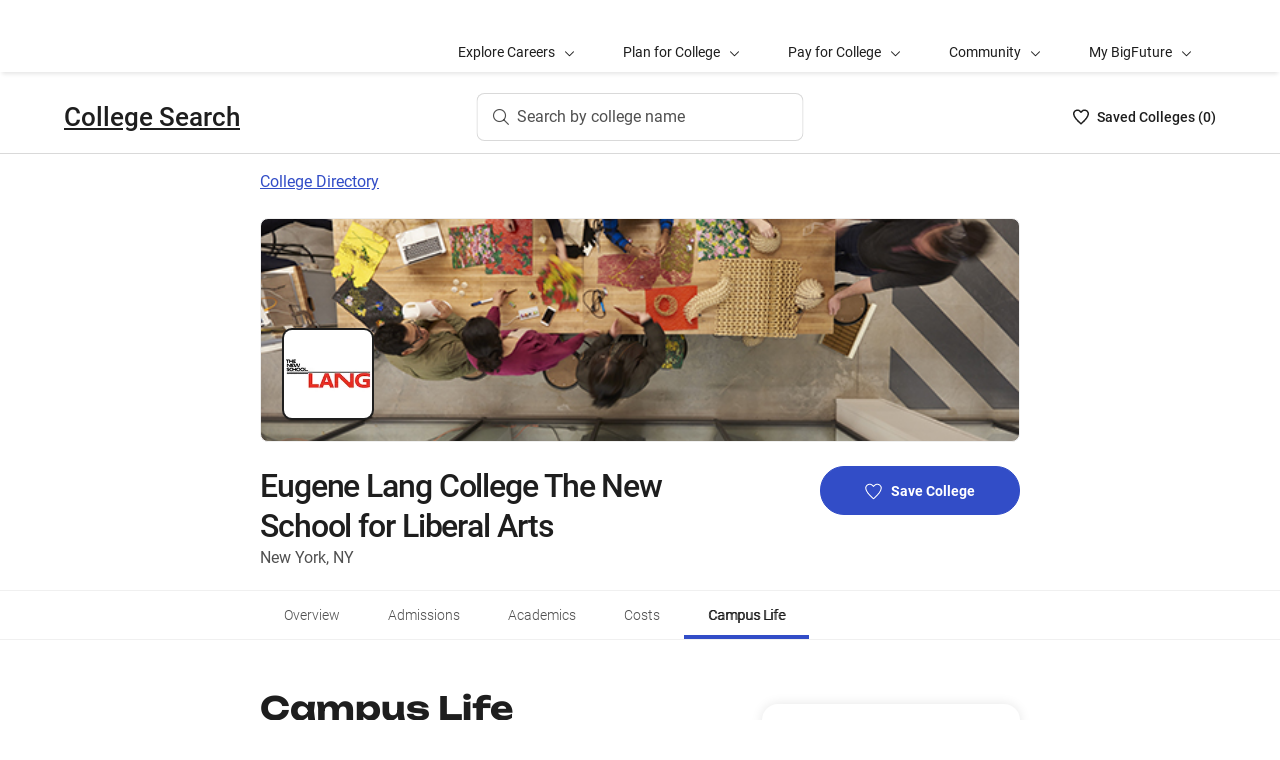

--- FILE ---
content_type: text/html; charset=utf-8
request_url: https://bigfuture.collegeboard.org/colleges/eugene-lang-college-the-new-school-for-liberal-arts/campus-life
body_size: 24719
content:
<!DOCTYPE html><html lang="en"><head><meta charSet="utf-8"/><meta name="viewport" content="width=device-width"/><link rel="shortcut icon" href="https://bigfuture.collegeboard.org/themes/custom/apricot_theme/favicon.ico"/><script src="https://kiwi.collegeboard.org/embed.js" async=""></script><title>Eugene Lang College The New School for Liberal Arts Campus Life - BigFuture College Search</title><meta name="description" content="Eugene Lang College The New School for Liberal Arts is in an urban setting and has 1,432 undergraduate students.   Campus housing costs an average of $27,514 a year.  Eugene Lang College The New School for Liberal Arts competes in Intercollegiate and Intramural sports."/><link rel="canonical" href="https://bigfuture.collegeboard.org/colleges/eugene-lang-college-the-new-school-for-liberal-arts/campus-life"/><meta id="ogTitle" property="og:title" content="Eugene Lang College The New School for Liberal Arts Campus Life - BigFuture College Search"/><meta id="ogURL" property="og:url" content="https://bigfuture.collegeboard.org/colleges/eugene-lang-college-the-new-school-for-liberal-arts/campus-life"/><meta id="ogDescription" property="og:description" content="Eugene Lang College The New School for Liberal Arts is in an urban setting and has 1,432 undergraduate students.   Campus housing costs an average of $27,514 a year.  Eugene Lang College The New School for Liberal Arts competes in Intercollegiate and Intramural sports."/><meta id="ogType" property="og:type" content="website"/><meta property="og:image" content="https://secure-media.collegeboard.org/digitalServices/bigfuture/socialshare-BF-acorn-blue.png"/><meta property="og:image:url" content="https://secure-media.collegeboard.org/digitalServices/bigfuture/socialshare-BF-acorn-blue.png"/><meta property="og:image:secure_url" content="https://secure-media.collegeboard.org/digitalServices/bigfuture/socialshare-BF-acorn-blue.png"/><meta name="twitter:image" content="https://secure-media.collegeboard.org/digitalServices/bigfuture/socialshare-BF-acorn-blue.png"/><meta name="twitter:card" content="summary"/><meta id="twitterTitle" name="twitter:title" content="Eugene Lang College The New School for Liberal Arts Campus Life - BigFuture College Search"/><meta id="twitterDescription" name="twitter:description" content="Eugene Lang College The New School for Liberal Arts is in an urban setting and has 1,432 undergraduate students.   Campus housing costs an average of $27,514 a year.  Eugene Lang College The New School for Liberal Arts competes in Intercollegiate and Intramural sports."/><meta name="twitter:site:id" content="@CollegeBoard"/><meta name="twitter:creator" content="College Board"/><meta id="twitterURL" name="twitter:url" content="https://bigfuture.collegeboard.org/colleges/eugene-lang-college-the-new-school-for-liberal-arts/campus-life"/><script type="application/ld+json">{&quot;@context&quot;:&quot;https://schema.org&quot;,&quot;@type&quot;:&quot;CollegeOrUniversity&quot;,&quot;name&quot;:&quot;Eugene Lang College The New School for Liberal Arts&quot;,&quot;description&quot;:&quot;Eugene Lang College of Liberal Arts is an academic space that defies tradition. Our approach to liberal arts education was born out of The New School&#x27;s vision to transcend intellectual boundaries and reimagine academic norms. At Lang, we challenge you to think critically and be accountable for your own scholarly development. We allow you to tailor your curriculum to your interests and study a range of disciplines within the ecosystem of The New School. In addition to your studies at Lang, you can explore classes at Parsons School of Design, The College of Performing Arts, and a range of undergraduate and graduate courses at our university&#x27;s other schools and colleges. Lang&#x27;s liberal arts education is reading- and writing-intensive and grounded in developing critical thinking skills. In today&#x27;s polarized world, a liberal arts education is an antidote to simplistic truths and self-serving propaganda. You will immerse yourself in primary texts rather than textbooks, work closely with engaged and forward-thinking faculty, and be part of a community that&#x27;s committed to transformative learning. At Lang, we respect your ideas and your intelligence. You will rarely attend large lectures where professors talk at you. Instead, your professors will engage with you in small seminar-style classes where you&#x27;ll use literature, theory, and discourse to analyze and address some of today&#x27;s most pressing issues. You&#x27;ll also connect your academic work with project-based learning initiatives that allow you to understand your work in a real-world context.&quot;,&quot;address&quot;:{&quot;@type&quot;:&quot;PostalAddress&quot;,&quot;streetAddress&quot;:&quot;72 5th Ave&quot;,&quot;addressLocality&quot;:&quot;New York&quot;,&quot;addressRegion&quot;:&quot;New York&quot;,&quot;postalCode&quot;:&quot;10011&quot;,&quot;addressCountry&quot;:&quot;United States of America&quot;},&quot;contactPoint&quot;:{&quot;@type&quot;:&quot;ContactPoint&quot;,&quot;telephone&quot;:&quot;(212) 229-5150&quot;}}</script><meta name="next-head-count" content="22"/><link rel="shortcut icon" href="https://bigfuture.collegeboard.org/themes/custom/apricot_theme/favicon.ico"/><link rel="stylesheet" href="https://atlas.collegeboard.org/apricot/prod/4.8.0/main.min.css"/><link rel="stylesheet" href="https://atlas.collegeboard.org/apricot/prod/4.8.0/athena.min.css"/><link rel="stylesheet" href="https://atlas.collegeboard.org/apricot/prod/4.8.0/bf.min.css"/><link rel="stylesheet" href="https://atlas.collegeboard.org/apricot/prod/4.8.0/glyphs.min.css"/><noscript data-n-css=""></noscript><script defer="" nomodule="" src="/_next/static/chunks/polyfills-42372ed130431b0a.js"></script><script src="/_next/static/chunks/webpack-7ab3068c828c5bf6.js" defer=""></script><script src="/_next/static/chunks/framework-48e855a26e82c682.js" defer=""></script><script src="/_next/static/chunks/main-4f0dd59515193b0b.js" defer=""></script><script src="/_next/static/chunks/pages/_app-085b5b39edf28d55.js" defer=""></script><script src="/_next/static/chunks/61d347e8-cf825ec688377748.js" defer=""></script><script src="/_next/static/chunks/160-9e02692aa03f62f8.js" defer=""></script><script src="/_next/static/chunks/675-2c0b130833b4269d.js" defer=""></script><script src="/_next/static/chunks/664-e347d64e56042a02.js" defer=""></script><script src="/_next/static/chunks/875-5c6abb8126f52acc.js" defer=""></script><script src="/_next/static/chunks/959-d72b623819c02753.js" defer=""></script><script src="/_next/static/chunks/458-d4146b810541e4cc.js" defer=""></script><script src="/_next/static/chunks/196-5fdf2266f949c62b.js" defer=""></script><script src="/_next/static/chunks/351-6d768aca07a720c7.js" defer=""></script><script src="/_next/static/chunks/399-060ca4e465c1d7ae.js" defer=""></script><script src="/_next/static/chunks/919-64b0af0df8786499.js" defer=""></script><script src="/_next/static/chunks/729-7a6c533e04082054.js" defer=""></script><script src="/_next/static/chunks/pages/colleges/%5Bid%5D/campus-life-f03930e713ddca7b.js" defer=""></script><script src="/_next/static/12VPKmHY3Fs4w9_p-r2Ua/_buildManifest.js" defer=""></script><script src="/_next/static/12VPKmHY3Fs4w9_p-r2Ua/_ssgManifest.js" defer=""></script><style data-styled="" data-styled-version="5.3.11">:root{--local-nav-height:75px;--directory-section-scroll-margin-top:16rem;}/*!sc*/
data-styled.g1[id="sc-global-ciAKZb1"]{content:"sc-global-ciAKZb1,"}/*!sc*/
.ipENtv{background:#ffffff;box-shadow:0 3px 7px -7px rgba(0,0,0,0.03);height:50px;-ms-overflow-style:none;overflow-x:auto;position:-webkit-sticky;position:sticky;-webkit-scrollbar-width:none;-moz-scrollbar-width:none;-ms-scrollbar-width:none;scrollbar-width:none;top:0px;-webkit-transition:top 0.3s;transition:top 0.3s;z-index:9;}/*!sc*/
.ipENtv::-webkit-scrollbar{display:none;}/*!sc*/
data-styled.g2[id="sc-4d58b7dc-0"]{content:"ipENtv,"}/*!sc*/
.dBNrYz{border-top:solid 1px #f0f0f0;left:0;position:-webkit-sticky;position:sticky;right:0;top:0;}/*!sc*/
data-styled.g3[id="sc-4d58b7dc-1"]{content:"dBNrYz,"}/*!sc*/
.hvCFBg{border-bottom:solid 1px #f0f0f0;bottom:0;left:0;position:-webkit-sticky;position:sticky;right:0;}/*!sc*/
data-styled.g4[id="sc-4d58b7dc-2"]{content:"hvCFBg,"}/*!sc*/
.esiupv{height:48px !important;}/*!sc*/
@media (min-width:1px) and (max-width:767.98px){.esiupv{padding-left:0;}}/*!sc*/
@media (min-width:1px) and (max-width:767.98px){.esiupv.cb-tabs-menu ul{width:100%;}.esiupv.cb-tabs-menu ul li .cb-menu-link{padding:16px;}}/*!sc*/
.esiupv.cb-tabs-menu .cb-menu-link{box-shadow:inset 0 -4px 0 0 transparent,inset 0 0 0 2px transparent;color:#505050;font-size:14px;font-weight:300;padding:16px 24px;-webkit-transition:box-shadow 150ms,text-shadow 150ms,border-radius 150ms;transition:box-shadow 150ms,text-shadow 150ms,border-radius 150ms;white-space:nowrap;}/*!sc*/
.esiupv.cb-tabs-menu .cb-menu-link:hover,.esiupv.cb-tabs-menu .cb-menu-link.cb-selected{box-shadow:inset 0 -4px 0 0 #324dc7,inset 0 0 0 2px transparent;color:#1e1e1e;text-shadow:0.75px 0 0 currentColor;}/*!sc*/
.esiupv.cb-tabs-menu .cb-menu-link:hover{background-color:#f5f7fc;}/*!sc*/
.esiupv.cb-tabs-menu .cb-menu-link:focus{border-radius:4px;box-shadow:inset 0 -4px 0 0 transparent,inset 0 0 0 2px #324dc7;outline:none;-webkit-text-decoration:none !important;text-decoration:none !important;}/*!sc*/
.esiupv.cb-tabs-menu .cb-menu-link:focus.cb-selected{box-shadow:inset 0 -4px 0 0 #505050,inset 0 0 0 2px #324dc7;}/*!sc*/
.esiupv.cb-tabs-menu .cb-menu-link:focus:hover:not(.cb-selected){box-shadow:inset 0 -4px 0 0 #324dc7,inset 0 0 0 2px #324dc7;}/*!sc*/
@media (min-width:1px) and (max-width:767.98px){.esiupv.cb-tabs-menu .cb-menu-link{font-size:12px !important;}}/*!sc*/
data-styled.g5[id="sc-1c29de40-0"]{content:"esiupv,"}/*!sc*/
.fkuANI a.cb-link-blue:visited{color:#324dc7;}/*!sc*/
data-styled.g8[id="sc-3c74a9bb-0"]{content:"fkuANI,"}/*!sc*/
.fUgfNN{margin-block:24px;}/*!sc*/
.fUgfNN:first-of-type{margin-top:0;}/*!sc*/
.fUgfNN:last-of-type + hr{display:none;}/*!sc*/
data-styled.g39[id="sc-32c54a86-0"]{content:"fUgfNN,"}/*!sc*/
.bmKUUN p{font-size:16px;font-weight:normal;line-height:24px;margin-bottom:8px;}/*!sc*/
data-styled.g40[id="sc-32c54a86-1"]{content:"bmKUUN,"}/*!sc*/
.bYmrMn *{font-family:Unbounded !important;}/*!sc*/
.jNmUrD *{font-family:Roboto;}/*!sc*/
data-styled.g43[id="sc-32c54a86-4"]{content:"bYmrMn,jNmUrD,"}/*!sc*/
.ixxBqG{font-weight:bold;}/*!sc*/
data-styled.g44[id="sc-32c54a86-5"]{content:"ixxBqG,"}/*!sc*/
.ihTnSx{border:none;border-top:1px solid #f0f0f0;margin:48px 0;width:100%;}/*!sc*/
.ihTnZX{border:none;border-top:1px solid #f0f0f0;margin:24px 0;width:100%;}/*!sc*/
data-styled.g46[id="sc-32c54a86-7"]{content:"ihTnSx,ihTnZX,"}/*!sc*/
.dzMLEJ{-webkit-align-items:center;-webkit-box-align:center;-ms-flex-align:center;align-items:center;display:-webkit-box;display:-webkit-flex;display:-ms-flexbox;display:flex;height:24px;margin-bottom:auto;margin-top:auto;overflow:hidden;position:relative;}/*!sc*/
.dzMLEJ .list-heart-count{font-size:14px;font-weight:500;left:0;margin-bottom:auto;margin-left:auto;margin-right:auto;margin-top:auto;padding:0;position:relative;right:0;text-align:left;-webkit-text-decoration:none;text-decoration:none;top:50%;-webkit-transform:translate(0,-50%);-ms-transform:translate(0,-50%);transform:translate(0,-50%);white-space:nowrap;}/*!sc*/
.dzMLEJ .list-heart-count .savedText{display:inline;}/*!sc*/
@media (max-width:767.98px){.dzMLEJ .list-heart-count .savedText{display:none;}}/*!sc*/
data-styled.g61[id="sc-5433ed44-0"]{content:"dzMLEJ,"}/*!sc*/
.gpxpcz{height:24px;position:relative;width:16px;margin-right:8px;}/*!sc*/
.gpxpcz .list-heart-icon-background{border-radius:50%;bottom:0;box-shadow:none;height:24px;left:0;margin-bottom:auto;margin-left:auto;margin-right:auto;margin-top:auto;right:0;top:0;width:16px;z-index:0;}/*!sc*/
.gpxpcz .list-heart-icon{bottom:0;height:16px;left:0;margin-bottom:auto;margin-left:auto;margin-right:auto;margin-top:auto;position:absolute;right:0;stroke-linecap:round;stroke-linejoin:round;stroke-width:1.5;top:0;width:16px;z-index:1;}/*!sc*/
data-styled.g62[id="sc-5433ed44-1"]{content:"gpxpcz,"}/*!sc*/
.kqShqI{margin-left:8px;}/*!sc*/
.kqShqI .heart-list-container-link{-webkit-align-items:center;-webkit-box-align:center;-ms-flex-align:center;align-items:center;display:-webkit-box;display:-webkit-flex;display:-ms-flexbox;display:flex;-webkit-box-pack:center;-webkit-justify-content:center;-ms-flex-pack:center;justify-content:center;-webkit-text-decoration:none;text-decoration:none;}/*!sc*/
.kqShqI .heart-list-container-link .heart-animation-enter .list-heart-icon-background{box-shadow:0 0 1px 4px rgba(50,77,199,0.1),inset 0 0 0 8px rgba(50,77,199,0.1);-webkit-transition:all 250ms ease-in-out;transition:all 250ms ease-in-out;}/*!sc*/
.kqShqI .heart-list-container-link .heart-animation-enter .list-heart-icon{border-radius:none;-webkit-transform:scale(1);-ms-transform:scale(1);transform:scale(1);-webkit-transition:all 250ms ease-in-out;transition:all 250ms ease-in-out;}/*!sc*/
.kqShqI .heart-list-container-link .list-available-fade-enter .list-heart-count{-webkit-transform:translate(0,50%);-ms-transform:translate(0,50%);transform:translate(0,50%);-webkit-transition:-webkit-transform 250ms;-webkit-transition:transform 250ms;transition:transform 250ms;}/*!sc*/
.kqShqI .heart-list-container-link .list-available-fade-enter-active .list-heart-count{-webkit-transform:translate(0,-50%);-ms-transform:translate(0,-50%);transform:translate(0,-50%);-webkit-transition:-webkit-transform 250ms;-webkit-transition:transform 250ms;transition:transform 250ms;}/*!sc*/
.kqShqI .heart-list-container-link .list-available-fade-exit .list-heart-count{-webkit-transform:translate(0,100%);-ms-transform:translate(0,100%);transform:translate(0,100%);-webkit-transition:-webkit-transform 250ms;-webkit-transition:transform 250ms;transition:transform 250ms;}/*!sc*/
.kqShqI .heart-list-container-link .list-available-fade-exit-active .list-heart-count{-webkit-transform:translate(0,-200%);-ms-transform:translate(0,-200%);transform:translate(0,-200%);-webkit-transition:-webkit-transform 250ms;-webkit-transition:transform 250ms;transition:transform 250ms;}/*!sc*/
.kqShqI .heart-list-container-link .heart-animation-enter-active .list-heart-icon-background{box-shadow:0 0 6px 24px transparent,inset 0 0 0 0 transparent;-webkit-transition:all 250ms ease-in-out;transition:all 250ms ease-in-out;}/*!sc*/
.kqShqI .heart-list-container-link .heart-animation-enter-active .list-heart-icon{-webkit-transform:scale(1.4);-ms-transform:scale(1.4);transform:scale(1.4);-webkit-transition:all 250ms ease-in-out;transition:all 250ms ease-in-out;}/*!sc*/
.kqShqI .heart-list-container-link.header-heart-list-not-available{color:#1e1e1e;}/*!sc*/
.kqShqI .heart-list-container-link.header-heart-list-not-available .list-heart-icon{fill:none;stroke:#1e1e1e;}/*!sc*/
.kqShqI .heart-list-container-link.header-heart-list-available{color:#324dc7;}/*!sc*/
.kqShqI .heart-list-container-link.header-heart-list-available .list-heart-icon{fill:#324dc7;stroke:#324dc7;}/*!sc*/
.kqShqI .heart-list-container-link:hover.header-heart-list-not-available{color:#324dc7;}/*!sc*/
.kqShqI .heart-list-container-link:hover.header-heart-list-not-available:not(:focus){box-shadow:none;}/*!sc*/
.kqShqI .heart-list-container-link:hover.header-heart-list-not-available .list-heart-icon{fill:#324dc7;stroke:#324dc7;-webkit-transition:all 200ms ease-in-out;transition:all 200ms ease-in-out;}/*!sc*/
.kqShqI .heart-list-container-link:hover.header-heart-list-available{color:#1b2264;}/*!sc*/
.kqShqI .heart-list-container-link:hover.header-heart-list-available .list-heart-icon{fill:#1b2264;stroke:#1b2264;}/*!sc*/
.kqShqI .heart-list-container-link:focus{border-radius:4px;box-shadow:0 0 0 2px #324dc7;outline:none;-webkit-transition:all 250ms ease-in-out;transition:all 250ms ease-in-out;}/*!sc*/
data-styled.g63[id="sc-5433ed44-2"]{content:"kqShqI,"}/*!sc*/
.bHLRka h1{-webkit-letter-spacing:normal;-moz-letter-spacing:normal;-ms-letter-spacing:normal;letter-spacing:normal;}/*!sc*/
data-styled.g65[id="sc-5433ed44-4"]{content:"bHLRka,"}/*!sc*/
.feWLFH .career-header-link-fade-enter{opacity:0;}/*!sc*/
.feWLFH .career-header-link-fade-enter-active{opacity:1;-webkit-transition:all 250ms;transition:all 250ms;}/*!sc*/
.feWLFH .career-header-link-fade-exit{opacity:1;}/*!sc*/
.feWLFH .career-header-link-fade-exit-active{opacity:0;-webkit-transition:opacity 150ms;transition:opacity 150ms;}/*!sc*/
data-styled.g66[id="sc-5433ed44-5"]{content:"feWLFH,"}/*!sc*/
.hrIwDa a{color:#1e1e1e;}/*!sc*/
.hrIwDa a:focus{border-radius:4px;box-shadow:0 0 0 2px #324dc7;outline:none;}/*!sc*/
.hrIwDa a:visited{color:#1e1e1e !important;}/*!sc*/
.hrIwDa a:hover{color:#324dc7 !important;}/*!sc*/
data-styled.g67[id="sc-5433ed44-6"]{content:"hrIwDa,"}/*!sc*/
.MJDqU{-webkit-align-self:center;-ms-flex-item-align:center;align-self:center;display:-webkit-box;display:-webkit-flex;display:-ms-flexbox;display:flex;-webkit-flex-wrap:nowrap;-ms-flex-wrap:nowrap;flex-wrap:nowrap;margin-left:auto;}/*!sc*/
@media (min-width:767.98px){.MJDqU{left:50%;position:absolute;-webkit-transform:translateX(-50%);-ms-transform:translateX(-50%);transform:translateX(-50%);}}/*!sc*/
.MJDqU .cs-college-search-header-button{border:0;color:#505050;display:-webkit-box;display:-webkit-flex;display:-ms-flexbox;display:flex;-webkit-align-items:center;-webkit-box-align:center;-ms-flex-align:center;align-items:center;-webkit-box-pack:center;-webkit-justify-content:center;-ms-flex-pack:center;justify-content:center;white-space:nowrap;padding:8px;width:-webkit-fit-content;width:-moz-fit-content;width:fit-content;background:white;border-radius:8px;-webkit-transition:all 0.3s ease-in-out;transition:all 0.3s ease-in-out;}/*!sc*/
@media (min-width:767.98px){.MJDqU .cs-college-search-header-button{-webkit-box-pack:start;-webkit-justify-content:flex-start;-ms-flex-pack:start;justify-content:flex-start;padding:12px 40px 12px 16px;width:290px;box-shadow:inset 0 0 0 1px #d9d9d9;}}/*!sc*/
@media (min-width:1024px){.MJDqU .cs-college-search-header-button{width:327px;}}/*!sc*/
.MJDqU .cs-college-search-header-button:focus{outline:none;box-shadow:inset 0 0 0 2px #324dc7;}/*!sc*/
.MJDqU .cs-college-search-header-button:hover{box-shadow:inset 0 0 0 1px #505050;}/*!sc*/
.MJDqU .cs-college-search-header-button-label{margin-left:8px;display:inline;}/*!sc*/
@media (min-width:1px) and (max-width:767.98px){.MJDqU .cs-college-search-header-button-label{display:none;}}/*!sc*/
data-styled.g68[id="sc-5433ed44-7"]{content:"MJDqU,"}/*!sc*/
.LmitP{left:0;position:-webkit-sticky;position:sticky;right:0;top:0px;z-index:10;}/*!sc*/
data-styled.g69[id="sc-5433ed44-8"]{content:"LmitP,"}/*!sc*/
.ZMynN .cs-college-search-header-fade-enter{opacity:0;}/*!sc*/
.ZMynN .cs-college-search-header-fade-enter-active{opacity:1;-webkit-transition:all 300ms;transition:all 300ms;}/*!sc*/
.ZMynN .cs-college-search-header-fade-enter-active #cs-college-search-header-open{height:120px;}/*!sc*/
.ZMynN .cs-college-search-header-fade-enter-active #cs-college-search-header-close{height:73px;}/*!sc*/
.ZMynN .cs-college-search-header-fade-exit{opacity:1;}/*!sc*/
.ZMynN .cs-college-search-header-fade-exit-active{opacity:0;-webkit-transition:opacity 150ms,height 300ms;transition:opacity 150ms,height 300ms;}/*!sc*/
.ZMynN .cs-college-search-header-fade-exit-active #cs-college-search-header-close{height:120px;}/*!sc*/
.ZMynN .cs-college-search-header-fade-exit-active #cs-college-search-header-open{height:73px;}/*!sc*/
data-styled.g70[id="sc-5433ed44-9"]{content:"ZMynN,"}/*!sc*/
.fOxMqA{-webkit-align-items:center;-webkit-box-align:center;-ms-flex-align:center;align-items:center;display:-webkit-box;display:-webkit-flex;display:-ms-flexbox;display:flex;height:73px;padding-bottom:24px;padding-top:24px;place-content:space-between;}/*!sc*/
data-styled.g74[id="sc-5433ed44-13"]{content:"fOxMqA,"}/*!sc*/
.htmuea{left:0;position:-webkit-sticky;position:sticky;right:0;top:calc(-1 * var(--local-nav-height));-webkit-transition:top 0.3s;-webkit-transition:top 0.3s;transition:top 0.3s;z-index:11;}/*!sc*/
data-styled.g77[id="sc-5433ed44-16"]{content:"htmuea,"}/*!sc*/
.iFbAGb{display:-webkit-box;display:-webkit-flex;display:-ms-flexbox;display:flex;-webkit-box-pack:justify;-webkit-justify-content:space-between;-ms-flex-pack:justify;justify-content:space-between;color:#1e1e1e;-webkit-text-decoration:none;text-decoration:none;padding:12px 8px;margin-left:-8px;}/*!sc*/
.iFbAGb:hover,.iFbAGb:focus{outline:none;color:#1e1e1e;background-color:#F5F7FC;}/*!sc*/
.iFbAGb:focus{box-shadow:0 0 0 2px #1e1e1e;}/*!sc*/
.iFbAGb:visited{color:#1e1e1e !important;}/*!sc*/
.iFbAGb .cb-icon{line-height:24px !important;color:#1e1e1e;-webkit-text-decoration:none !important;text-decoration:none !important;}/*!sc*/
.iFbAGb .cb-icon::before{-webkit-text-decoration:none !important;text-decoration:none !important;}/*!sc*/
.iFbAGb .text{font-weight:300;}/*!sc*/
data-styled.g79[id="sc-a0915b8d-0"]{content:"iFbAGb,"}/*!sc*/
.dqEWKB{display:-webkit-box;display:-webkit-flex;display:-ms-flexbox;display:flex;-webkit-flex-wrap:nowrap;-ms-flex-wrap:nowrap;flex-wrap:nowrap;-webkit-align-items:center;-webkit-box-align:center;-ms-flex-align:center;align-items:center;gap:8px;}/*!sc*/
.dqEWKB a{-webkit-text-decoration:underline;text-decoration:underline;}/*!sc*/
data-styled.g81[id="sc-5acfa430-0"]{content:"dqEWKB,"}/*!sc*/
.SpWUm{vertical-align:middle;display:inline-block;height:32px;min-width:32px;}/*!sc*/
data-styled.g83[id="sc-5acfa430-2"]{content:"SpWUm,"}/*!sc*/
.jpVNxQ .cs-padding-bottom-0{padding-bottom:0 !important;}/*!sc*/
.jpVNxQ .cs-margin-bottom-56{margin-bottom:56px;}/*!sc*/
.jpVNxQ .cs-margin-top-minus-24{margin-top:-24px;}/*!sc*/
.jpVNxQ .cs-custom-valid-input-text-error-message{margin-left:16px;margin-top:58px;position:absolute;}/*!sc*/
.jpVNxQ .cb-validation-label-input{width:110%;}/*!sc*/
@media (max-width:767.98px){.jpVNxQ .cb-validation-label-input{width:90%;}}/*!sc*/
.jpVNxQ .cs-custom-valid-input-text-container{margin-top:-16px;}/*!sc*/
.jpVNxQ .cs-rms-search-container .cs-rms-modal-description{-webkit-box-flex:0;-webkit-flex-grow:0;-ms-flex-positive:0;flex-grow:0;font-size:24px;font-stretch:normal;font-style:normal;font-weight:500;-webkit-letter-spacing:-0.38px;-moz-letter-spacing:-0.38px;-ms-letter-spacing:-0.38px;letter-spacing:-0.38px;line-height:1.33;margin-bottom:8px;margin-top:0;text-align:center;}/*!sc*/
.jpVNxQ .cs-rms-search-container .cs-rms-modal-subdescription{display:block;-webkit-box-flex:0;-webkit-flex-grow:0;-ms-flex-positive:0;flex-grow:0;-webkit-letter-spacing:-0.38px;-moz-letter-spacing:-0.38px;-ms-letter-spacing:-0.38px;letter-spacing:-0.38px;}/*!sc*/
.jpVNxQ .cs-rms-search-container .cb-modal .cs-modal-content .select-dropdown-container{display:block;}/*!sc*/
.jpVNxQ .cs-rms-search-container .cb-modal .cs-modal-content .cb-toast{margin-left:0;margin-top:0;max-width:100%;width:100%;}/*!sc*/
.jpVNxQ .cs-rms-search-container .settings-icon{background-color:#ffffff;margin-left:10px;}/*!sc*/
.jpVNxQ .cs-rms-search-container .icon-or-text-button-container.iotb-icon-only{-webkit-box-flex:0;-webkit-flex-grow:0;-ms-flex-positive:0;flex-grow:0;height:22px;margin:2px 0 0 0;padding-top:1px;width:22px;}/*!sc*/
.jpVNxQ .cs-rms-search-container .icon-or-text-button-container.iotb-icon-only:hover{box-shadow:none;color:#324dc7;}/*!sc*/
.jpVNxQ .cs-rms-search-container .icon-or-text-button-container.iotb-icon-only:focus{border-radius:2px;box-shadow:0 0 0 2px rgba(0,0,0,1);color:#1e1e1e;}/*!sc*/
.jpVNxQ .cs-rms-search-container .cs-gear{display:inline-block;-webkit-box-flex:0;-webkit-flex-grow:0;-ms-flex-positive:0;flex-grow:0;height:16px;margin:2px 0 0 0;width:16px;}/*!sc*/
.jpVNxQ .cs-rms-search-container .cs-gear:hover{-webkit-filter:brightness(0) saturate(100%) invert(26%) sepia(51%) saturate(3676%) hue-rotate(225deg) brightness(83%) contrast(95%);filter:brightness(0) saturate(100%) invert(26%) sepia(51%) saturate(3676%) hue-rotate(225deg) brightness(83%) contrast(95%);}/*!sc*/
.jpVNxQ .cs-rms-search-container .cs-rms-filter-types-section-heading > .cb-accordion-container > .cs-accordion-heading-disabled{padding-top:8px !important;}/*!sc*/
data-styled.g98[id="sc-91561a72-0"]{content:"jpVNxQ,"}/*!sc*/
.jTClKw{list-style:disc;list-style-type:disc;-webkit-column-count:2;column-count:2;padding-left:0;}/*!sc*/
@media ((min-width:768px) and (max-width:1023px)){.jTClKw{-webkit-column-count:1;column-count:1;}}/*!sc*/
@media ((max-width:767px)){.jTClKw{-webkit-column-count:1;column-count:1;}}/*!sc*/
data-styled.g114[id="sc-138b84db-0"]{content:"jTClKw,"}/*!sc*/
.hRImKA.hRImKA{gap:8px;}/*!sc*/
.hRImKA.hRImKA .cb-icon.cb-icon-circular[class*='cb-bf-blue-tint-1-color']::before{color:#324dc7 !important;}/*!sc*/
data-styled.g129[id="sc-4d01d6c4-0"]{content:"hRImKA,"}/*!sc*/
.fiyocp{font-size:12px;font-weight:300;line-height:2;}/*!sc*/
data-styled.g135[id="sc-76d7a0da-0"]{content:"fiyocp,"}/*!sc*/
.fjdMSy{list-style:none;list-style-type:none;display:grid;padding-left:0;grid-row-gap:16px;grid-column-gap:16px;grid-template-columns:repeat(2,1fr);}/*!sc*/
@media ((max-width:767px)){.fjdMSy{grid-template-columns:auto;}}/*!sc*/
data-styled.g179[id="sc-719f731b-0"]{content:"fjdMSy,"}/*!sc*/
.cFCluF{display:inline-block;-webkit-flex:auto;-ms-flex:auto;flex:auto;}/*!sc*/
data-styled.g180[id="sc-13223bcc-0"]{content:"cFCluF,"}/*!sc*/
.kQUFrk{font-size:12px;font-weight:normal;line-height:1.33;}/*!sc*/
data-styled.g181[id="sc-13223bcc-1"]{content:"kQUFrk,"}/*!sc*/
.klpOhF{font-size:14px;font-weight:500;line-height:1.71;}/*!sc*/
data-styled.g182[id="sc-13223bcc-2"]{content:"klpOhF,"}/*!sc*/
.dRTeTS{box-shadow:none;float:right;}/*!sc*/
@media (min-width:1px) and (max-width:767.98px){.dRTeTS{margin:16px 0 8px;width:100%;}}/*!sc*/
.dRTeTS.cb-btn{background-color:#324dc7;min-width:200px;}/*!sc*/
.dRTeTS.cb-btn .csp-add-to-college-list-btn-label{color:#fff;vertical-align:middle;white-space:nowrap;}/*!sc*/
.dRTeTS.cb-btn .csp-add-to-college-list-btn-icon{display:inline;fill:#324dc7;stroke:#fff;}/*!sc*/
.dRTeTS.cb-btn:focus .csp-add-to-college-list-btn-label,.dRTeTS.cb-btn:hover .csp-add-to-college-list-btn-label{color:#fff;}/*!sc*/
.dRTeTS.cb-btn:focus .csp-add-to-college-list-btn-icon,.dRTeTS.cb-btn:hover .csp-add-to-college-list-btn-icon{display:inline;fill:#fff;stroke:#fff;}/*!sc*/
.dRTeTS.cb-btn:focus{padding:11px 23px 11px 23px !important;}/*!sc*/
.dRTeTS.cb-btn:focus .csp-add-to-college-list-btn-label{-webkit-text-decoration:underline;text-decoration:underline;}/*!sc*/
.dRTeTS.cb-btn:disabled:focus,.dRTeTS.cb-btn:disabled:hover{box-shadow:none;}/*!sc*/
.dRTeTS.cb-btn:hover:not(:focus){background-color:#1b2264;}/*!sc*/
.dRTeTS .csp-add-to-college-list-btn-container .csp-add-to-college-list-btn-icon{display:inline;height:17px;margin-right:9px;width:17px;}/*!sc*/
.dRTeTS .csp-add-to-college-list-btn-container .csp-add-to-college-list-pulse-dots{left:50%;min-width:none;right:50%;top:18px;-webkit-transform:translateX(50%);-ms-transform:translateX(50%);transform:translateX(50%);}/*!sc*/
@media (min-width:1px) and (max-width:767.98px){.dRTeTS .csp-add-to-college-list-btn-container .csp-add-to-college-list-pulse-dots .cb-btn-dots{height:6px;width:6px;}}/*!sc*/
.dRTeTS:hover{border:1px solid #1e1e1e;box-shadow:inset 0 0 0 1px #1e1e1e;}/*!sc*/
.dRTeTS:hover .csp-add-to-college-list-btn-icon{fill:#324dc7;stroke:#fff;}/*!sc*/
.dRTeTS:focus{border-color:#fff;box-shadow:0 0 0 2px #324dc7;outline:none;padding:0 !important;-webkit-text-decoration:none;text-decoration:none;}/*!sc*/
.dRTeTS:focus .csp-add-to-college-list-btn-icon{display:inline;fill:#324dc7;stroke:#fff;}/*!sc*/
.dRTeTS:focus .csp-add-to-college-list-btn-container{border-radius:42px;box-shadow:none;margin:2px;}/*!sc*/
@media (min-width:1px) and (max-width:767.98px){.dRTeTS:focus{background:#fff;padding:11px 23px 11px 23px !important;}.dRTeTS:focus .csp-add-to-college-list-btn-container{box-shadow:none;height:auto;line-height:inherit;margin:0;}}/*!sc*/
.dRTeTS .csp-add-to-college-list-disabled{background-color:#fff;}/*!sc*/
.dRTeTS .csp-add-to-college-list-disabled.cb-btn{background-color:#f0f0f0 !important;}/*!sc*/
.dRTeTS .csp-add-to-college-list-disabled.cb-btn .csp-add-to-college-list-btn-label{color:#b2b2b2 !important;}/*!sc*/
.dRTeTS .csp-add-to-college-list-disabled .cb-icon{color:#b2b2b2 !important;margin:0 4px;vertical-align:middle;}/*!sc*/
.dRTeTS .csp-add-to-college-list-disabled:hover .cb-btn{border:3px solid transparent;box-shadow:none;}/*!sc*/
.dRTeTS.csp-add-to-college-list-pulse.cb-btn{background-color:#fff !important;height:48px;}/*!sc*/
data-styled.g205[id="sc-35e6c071-0"]{content:"dRTeTS,"}/*!sc*/
.diWtrT{left:50%;min-width:none;right:50%;top:18px;-webkit-transform:translateX(50%);-ms-transform:translateX(50%);transform:translateX(50%);}/*!sc*/
@media (min-width:1px) and (max-width:767.98px){.diWtrT .cb-btn-dots{height:6px;width:6px;}}/*!sc*/
data-styled.g206[id="sc-35e6c071-1"]{content:"diWtrT,"}/*!sc*/
.cLHcCf{color:#505050;font-size:16px;line-height:24px;}/*!sc*/
data-styled.g208[id="sc-38302550-0"]{content:"cLHcCf,"}/*!sc*/
.eiZRxH{font-size:32px;font-weight:500;-webkit-letter-spacing:-1.11px;-moz-letter-spacing:-1.11px;-ms-letter-spacing:-1.11px;letter-spacing:-1.11px;line-height:40px;}/*!sc*/
@media (max-width:767.98px){.eiZRxH{font-size:19px;-webkit-letter-spacing:-0.66px;-moz-letter-spacing:-0.66px;-ms-letter-spacing:-0.66px;letter-spacing:-0.66px;line-height:24px;}}/*!sc*/
@media (min-width:768px) and (max-width:1023.98px){.eiZRxH{font-size:24px;-webkit-letter-spacing:-0.83px;-moz-letter-spacing:-0.83px;-ms-letter-spacing:-0.83px;letter-spacing:-0.83px;line-height:32px;}}/*!sc*/
data-styled.g209[id="sc-38302550-1"]{content:"eiZRxH,"}/*!sc*/
.uCFWR{background-color:#fff;border-bottom-left-radius:25px;border-bottom-right-radius:25px;border-top:4px solid #ab2334;box-shadow:0 1px 5px 0 rgba(0,0,0,0.2),0 2px 9px -1px rgba(0,0,0,0),0 1px 1px 0 rgba(0,0,0,0.03);display:-webkit-box;display:-webkit-flex;display:-ms-flexbox;display:flex;height:0;line-height:0;opacity:0;overflow:hidden;padding:0 24px;position:relative;-webkit-transform:scaleY(0);-ms-transform:scaleY(0);transform:scaleY(0);-webkit-transform-origin:top;-ms-transform-origin:top;transform-origin:top;-webkit-transition:all 250ms ease-in-out;transition:all 250ms ease-in-out;visibility:none;}/*!sc*/
.uCFWR.bannerSectionErrorActive{height:auto;line-height:24px;margin-bottom:16px;margin-top:16px;opacity:1;padding:24px;-webkit-transform:scaleY(1);-ms-transform:scaleY(1);transform:scaleY(1);visibility:visible;}/*!sc*/
data-styled.g210[id="sc-38302550-2"]{content:"uCFWR,"}/*!sc*/
.kskZkB{border-radius:50px;box-shadow:0 0 0 2px #ab2334;color:#ab2334;height:24px;left:24px;margin-right:16px;margin-top:8px;min-width:24px;padding-left:4px;padding-top:2px;top:24px;width:24px;}/*!sc*/
data-styled.g211[id="sc-38302550-3"]{content:"kskZkB,"}/*!sc*/
.gPsQeR{display:-webkit-box;display:-webkit-flex;display:-ms-flexbox;display:flex;-webkit-flex-direction:column;-ms-flex-direction:column;flex-direction:column;padding-right:16px;}/*!sc*/
data-styled.g212[id="sc-38302550-4"]{content:"gPsQeR,"}/*!sc*/
.dBxhnK{background-color:transparent;border:none;color:#1e1e1e;margin-top:-1px;min-width:24px;position:absolute;right:20px;top:20px;}/*!sc*/
@media (min-width:1px) and (max-width:767.98px){.dBxhnK{right:10px;top:10px;}}/*!sc*/
.dBxhnK:global(.cb-icon){padding-top:1px;}/*!sc*/
.dBxhnK:focus{background-color:#fff;box-shadow:0 0 0 2px #1e1e1e;-webkit-transition:all 250ms;transition:all 250ms;}/*!sc*/
.dBxhnK:hover{background-color:#f0f0f0;-webkit-transition:all 250ms;transition:all 250ms;}/*!sc*/
.dBxhnK:hover:not(:focus){box-shadow:0 0 0 2px #f0f0f0;}/*!sc*/
data-styled.g215[id="sc-38302550-7"]{content:"dBxhnK,"}/*!sc*/
.lnAMrT{height:88px;width:88px;background-color:#1e1e1e;border-radius:8px;box-shadow:0 0 0 2px #1e1e1e,0 3px 3px 0 rgba(0,0,0,0.20),0 4px 1px -1px rgba(0,0,0,0.12),0 3px 1px 0 rgba(0,0,0,0.14);overflow:hidden;position:absolute;bottom:24px;left:24px;}/*!sc*/
.lnAMrT > .college-logo-image-wrapper{position:relative;top:0;left:0;width:88px;height:88px;}/*!sc*/
.lnAMrT > .college-logo-image-wrapper > .college-logo-image{background-color:white;object-position:center center;object-fit:contain;box-shadow:0 0 0 4px #1e1e1e;}/*!sc*/
@media (max-width:1024px){.lnAMrT{bottom:16px;left:16px;height:80px;width:80px;}.lnAMrT > .college-logo-image-wrapper{width:80px;height:80px;}}/*!sc*/
data-styled.g216[id="sc-b6ab8e35-0"]{content:"lnAMrT,"}/*!sc*/
.hpIsxf{background-image:url(https://secure-media.collegeboard.org/CollegePlanning/media/image/photo/911_Photo.jpg),url(/_next/static/media/CollegeProfile_Image.3a1d8d63.svg);background-position:center center;background-repeat:no-repeat;background-size:cover;border:1px solid #f0f0f0;border-radius:8px;height:224px;}/*!sc*/
data-styled.g217[id="sc-17318811-0"]{content:"hpIsxf,"}/*!sc*/
.jaFblF{margin:24px 0;position:relative;}/*!sc*/
data-styled.g218[id="sc-17318811-1"]{content:"jaFblF,"}/*!sc*/
.dUwnCJ{display:-webkit-box;display:-webkit-flex;display:-ms-flexbox;display:flex;width:100%;}/*!sc*/
.dUwnCJ .csp-divided-list-no-margin-bottom{margin-bottom:0;}/*!sc*/
data-styled.g232[id="sc-c7482855-0"]{content:"dUwnCJ,"}/*!sc*/
.isrNsA{padding-right:8px;width:50%;}/*!sc*/
.isrNsA .csp-divided-list-item-title{display:inline-block;vertical-align:top;width:100%;}/*!sc*/
.isrNsA .csp-divided-list-item-description{width:100%;}/*!sc*/
data-styled.g233[id="sc-c7482855-1"]{content:"isrNsA,"}/*!sc*/
.eDnlTN .csp-divided-list-item-right-side .csp-divided-list-item-value{color:$black;display:inline-block;line-height:1.71;vertical-align:top;}/*!sc*/
data-styled.g234[id="sc-c7482855-2"]{content:"eDnlTN,"}/*!sc*/
.jprkJM .csp-housing-options-section-header-container{margin-top:40px;}/*!sc*/
data-styled.g292[id="sc-f25a023-0"]{content:"jprkJM,"}/*!sc*/
.kUXnNj .csp-activities-options-section-header-container{margin-top:40px;margin-bottom:48px;}/*!sc*/
data-styled.g293[id="sc-fbb7c430-0"]{content:"kUXnNj,"}/*!sc*/
.bRLcFf .csp-input-container{display:-webkit-box;display:-webkit-flex;display:-ms-flexbox;display:flex;width:100%;}/*!sc*/
.bRLcFf .csp-input-container .csp-typeahead-container-input{-webkit-box-flex:1;-webkit-flex-grow:1;-ms-flex-positive:1;flex-grow:1;}/*!sc*/
.bRLcFf .csp-input-container .csp-typeahead-container-input .csp-apricot-input{border-radius:24px;}/*!sc*/
.bRLcFf .csp-input-container #csp-typeahead-clear-btn-container{display:-webkit-box;display:-webkit-flex;display:-ms-flexbox;display:flex;-webkit-flex-direction:column;-ms-flex-direction:column;flex-direction:column;-webkit-box-pack:center;-webkit-justify-content:center;-ms-flex-pack:center;justify-content:center;margin-left:8px;width:48px;}/*!sc*/
.bRLcFf .csp-input-container #csp-typeahead-clear-btn-container .csp-typeahead-clear-button{height:-webkit-fit-content;height:-moz-fit-content;height:fit-content;padding-bottom:2px;padding-top:2px;position:static;width:100%;}/*!sc*/
.bRLcFf .csp-input-container #csp-typeahead-clear-btn-container .csp-typeahead-clear-button.csp-typeahead-clear-button-active{border-radius:4px !important;display:block;font-weight:500;}/*!sc*/
.bRLcFf .csp-input-container #csp-typeahead-clear-btn-container .csp-typeahead-clear-button.csp-typeahead-clear-button-active:hover{-webkit-text-decoration:underline !important;text-decoration:underline !important;}/*!sc*/
.bRLcFf .csp-input-container #csp-typeahead-clear-btn-container .csp-typeahead-clear-button.csp-typeahead-clear-button-active:focus{border:2px solid blue;border-radius:25px;-webkit-text-decoration:none;text-decoration:none;}/*!sc*/
data-styled.g295[id="sc-cb99b3fc-0"]{content:"bRLcFf,"}/*!sc*/
.JpmrQ .csp-campus-life-sports-header-description{font-size:14px;line-height:24px;}/*!sc*/
data-styled.g296[id="sc-ec602203-0"]{content:"JpmrQ,"}/*!sc*/
.bdrPsb .csp-campus-life-list-group-title{font-size:14px;line-height:24px;padding-left:16px;}/*!sc*/
.bdrPsb .csp-campus-life-gender-subtitle{font-size:14px;font-weight:400;}/*!sc*/
.bdrPsb .csp-campus-life-list{padding-bottom:16px;padding-top:8px;}/*!sc*/
.bdrPsb .csp-campus-life-list-item{display:-webkit-box;display:-webkit-flex;display:-ms-flexbox;display:flex;-webkit-box-pack:end;-webkit-justify-content:flex-end;-ms-flex-pack:end;justify-content:flex-end;padding-left:38px;padding-right:4px;padding-top:4px;}/*!sc*/
.bdrPsb .csp-campus-life-list-item-description{font-size:14px;line-height:24px;margin-left:0;margin-right:auto;}/*!sc*/
.bdrPsb .csp-campus-life-gender-description{font-weight:300;}/*!sc*/
.bdrPsb .csp-campus-life-gender-description-scholarship{border-radius:4px;font-size:12px;font-weight:300;height:24px;margin-left:8px;padding-left:8px;padding-right:8px;white-space:nowrap;width:-webkit-fit-content;width:-moz-fit-content;width:fit-content;}/*!sc*/
.bdrPsb .csp-campus-life-no-results{font-size:16px;font-weight:300;}/*!sc*/
data-styled.g297[id="sc-85000842-0"]{content:"bdrPsb,"}/*!sc*/
.hSoNGU .bf-profile-typeahead-list-container{height:385px;overflow-y:scroll;}/*!sc*/
.hSoNGU .bf-profile-typeahead-list-container .bf-profile-typeahead-list-content{margin-right:8px;}/*!sc*/
data-styled.g298[id="sc-6bf9afd5-0"]{content:"hSoNGU,"}/*!sc*/
</style></head><body><div id="__next"><div id="bf-profile-main" class="bfr-main"><header><cbw-header classname="cb-bf-project" app-id="3" skip-target-id="main-content" use-global-navigation="false" home-link="https://bigfuture.collegeboard.org" home-link-location="Big Future" search_type="bf_site" data-cbtrack-corewidget="header" idp="ECL"></cbw-header></header><main><div class="cb-margin-bottom-8" id="bf-local-nav-root"></div><div id="app"><div id="main-content"><div class="sc-5433ed44-16 htmuea cb-white-bg cb-border-bottom"><div data-testid="cs-college-search-header" class="sc-5433ed44-8 LmitP"><div class="container"><div class="row cb-no-gutter"><div class="col-xs-12"><div class="sc-5433ed44-9 ZMynN"><div id="cs-college-search-header-close" class="sc-5433ed44-13 fOxMqA cs-college-search-header-close"><div class="sc-5433ed44-5 feWLFH"><div class="sc-5433ed44-4 bHLRka cb-black1-color"><div class="sc-5433ed44-6 hrIwDa"><a class="cb-roboto-medium cb-h4 cb-no-padding" data-testid="cs-colleges-search-brand-name" href="https://bigfuture.collegeboard.org/college-search">College Search</a></div></div></div><div class="sc-5433ed44-7 MJDqU"><button type="button" data-testid="cs-search-button" aria-label="Search by college name" class="cs-college-search-header-button"><i class="cb-icon cb-search"></i><span class="cs-college-search-header-button-label">Search by college name</span></button></div><div role="region" aria-label="Saved Colleges List Total" class="sc-5433ed44-2 kqShqI"><span class="cb-sr-only">Saved Colleges List<!-- --> -<span data-testid="heart-list-link-aria-status" role="status" aria-live="polite"> no Colleges are selected</span></span><a aria-label="Saved Colleges List - 0" class="heart-list-container-link header-heart-list-not-available" data-testid="header-heart-list-link" href="https://bigfuture.collegeboard.org/college-search/college-list"><div class="sc-5433ed44-1 gpxpcz"><div class="list-heart-icon-background"></div><svg class="list-heart-icon" xmlns="http://www.w3.org/2000/svg" viewBox="0 0 16 16" width="10" data-testid="list-heart-icon" x="0px" y="0px" xml:space="preserve" aria-hidden="true"><g id="list-heart-icon"><path class="st1" d="M8,14.8C5.2,12.4-0.6,6.5,1.1,3.2c0.5-1.1,1.5-1.8,2.7-2s2.4,0.2,3.2,1l1,1l1-1c0.8-0.8,2-1.2,3.2-1 c1.2,0.2,2.2,0.9,2.7,2C16.6,6.5,10.8,12.4,8,14.8z"></path></g></svg></div><div class="sc-5433ed44-0 dzMLEJ heart-container"><div class="list-heart-count" data-testid="list-heart-count"><span class="savedText">Saved <!-- -->College<!-- -->s (</span>0<span class="savedText">)</span></div></div></a></div></div></div></div></div></div></div></div><div class="container cb-margin-top-16" data-testid="one-column-grid"><div class="row"><div class="col-lg-8 offset-lg-2 col-md-10 offset-md-1 col-xs-12 "><div class="sc-3c74a9bb-0 fkuANI"><a class="cb-link-blue" href="/colleges">College Directory</a></div><div id="csp-banner-section"><div data-testid="csp-profile-banner-image-id" class="sc-17318811-1 jaFblF"><div class="sc-17318811-0 hpIsxf"></div><div class="sc-b6ab8e35-0 lnAMrT"><div class="college-logo-image-wrapper"><img alt="" data-testid="csp-profile-logo-image" loading="lazy" decoding="async" data-nimg="fill" class="college-logo-image" style="position:absolute;height:100%;width:100%;left:0;top:0;right:0;bottom:0;color:transparent" sizes="100vw" srcSet="/_next/image?url=https%3A%2F%2Fsecure-media.collegeboard.org%2FCollegePlanning%2Fmedia%2Fimage%2Flogo%2F911_Logo.gif&amp;w=640&amp;q=75 640w, /_next/image?url=https%3A%2F%2Fsecure-media.collegeboard.org%2FCollegePlanning%2Fmedia%2Fimage%2Flogo%2F911_Logo.gif&amp;w=750&amp;q=75 750w, /_next/image?url=https%3A%2F%2Fsecure-media.collegeboard.org%2FCollegePlanning%2Fmedia%2Fimage%2Flogo%2F911_Logo.gif&amp;w=828&amp;q=75 828w, /_next/image?url=https%3A%2F%2Fsecure-media.collegeboard.org%2FCollegePlanning%2Fmedia%2Fimage%2Flogo%2F911_Logo.gif&amp;w=1080&amp;q=75 1080w, /_next/image?url=https%3A%2F%2Fsecure-media.collegeboard.org%2FCollegePlanning%2Fmedia%2Fimage%2Flogo%2F911_Logo.gif&amp;w=1200&amp;q=75 1200w, /_next/image?url=https%3A%2F%2Fsecure-media.collegeboard.org%2FCollegePlanning%2Fmedia%2Fimage%2Flogo%2F911_Logo.gif&amp;w=1920&amp;q=75 1920w, /_next/image?url=https%3A%2F%2Fsecure-media.collegeboard.org%2FCollegePlanning%2Fmedia%2Fimage%2Flogo%2F911_Logo.gif&amp;w=2048&amp;q=75 2048w, /_next/image?url=https%3A%2F%2Fsecure-media.collegeboard.org%2FCollegePlanning%2Fmedia%2Fimage%2Flogo%2F911_Logo.gif&amp;w=3840&amp;q=75 3840w" src="/_next/image?url=https%3A%2F%2Fsecure-media.collegeboard.org%2FCollegePlanning%2Fmedia%2Fimage%2Flogo%2F911_Logo.gif&amp;w=3840&amp;q=75"/></div></div></div><div class="row"><div class="col-sm-8"><div><h1 data-testid="csp-banner-section-school-name-label" class="sc-38302550-1 eiZRxH">Eugene Lang College The New School for Liberal Arts</h1></div><div><div data-testid="csp-banner-section-school-location-label" class="sc-38302550-0 cLHcCf">New York, NY</div></div></div><div class="col-sm-4" id="csp-banner-section-add-to-list-container"><button data-testid="csp-banner-add-to-college-list-button" id="csp-banner-add-to-college-list-button" type="button" class="sc-35e6c071-0 dRTeTS cb-btn cb-btn-pulse csp-add-to-college-list-pulse"><div class="csp-add-to-college-list-btn-container" data-testid="csp-banner-add-to-college-list-button-label"><div class="sc-35e6c071-1 diWtrT cb-btn-pulse-dots"><div class="cb-btn-dots"></div></div></div></button></div></div><div class="sc-38302550-2 uCFWR cb-margin-bottom-16" data-testid="csp-banner-error" role="alertdialog" aria-hidden="true" aria-describedby="csp-banner-error-description"><div class="sc-38302550-3 kskZkB"><span class="cb-icon cb-exclamation"></span><span class="sr-only">Error</span></div><span id="csp-banner-error-description" class="sc-38302550-4 gPsQeR"></span><button type="button" class="sc-38302550-7 dBxhnK cb-btn cb-btn-square cb-btn-sm" data-testid="csp-banner-error-close-button" disabled=""><span class="cb-icon cb-x-mark" aria-hidden="true"></span><span class="sr-only">Close</span></button></div></div></div></div></div><div id="crp-profile-tabs-scroll-stop" style="position:relative;top:1px"></div><div class="sc-4d58b7dc-0 ipENtv"><div class="sc-4d58b7dc-1 dBNrYz"></div><div class="container " data-testid="one-column-grid"><div class="row"><div class="col-lg-8 offset-lg-2 col-md-10 offset-md-1 col-xs-12 "><div class="sc-1c29de40-0 esiupv cb-tabs-menu"><ul><li><a aria-current="false" data-testid="cb-tabs-menu-tab-0" class="cb-menu-link " href="/colleges/eugene-lang-college-the-new-school-for-liberal-arts"><span>Overview</span></a></li><li><a aria-current="false" data-testid="cb-tabs-menu-tab-1" class="cb-menu-link " href="/colleges/eugene-lang-college-the-new-school-for-liberal-arts/admissions"><span>Admissions</span></a></li><li><a aria-current="false" data-testid="cb-tabs-menu-tab-2" class="cb-menu-link " href="/colleges/eugene-lang-college-the-new-school-for-liberal-arts/academics"><span>Academics</span></a></li><li><a aria-current="false" data-testid="cb-tabs-menu-tab-3" class="cb-menu-link " href="/colleges/eugene-lang-college-the-new-school-for-liberal-arts/tuition-and-costs"><span>Costs</span></a></li><li><a aria-current="true" data-testid="cb-tabs-menu-tab-4" class="cb-menu-link cb-selected" href="/colleges/eugene-lang-college-the-new-school-for-liberal-arts/campus-life"><span>Campus Life</span></a></li></ul></div></div></div></div><div class="sc-4d58b7dc-2 hvCFBg"></div></div><div class="container cb-padding-top-48" data-testid="two-column-grid"><div class="row"><div class="col-lg-5 offset-lg-2 col-md-7 offset-md-1 col-sm-8 col-xs-12 "><div data-testid="campus-life-summary-container"><section class="sc-32c54a86-0 fUgfNN"><section class="sc-32c54a86-4 bYmrMn"><h3 id="campus-life-summary" data-testid="campus-life-summary" class="sc-32c54a86-3 gjujXO cb-h3 cb-margin-bottom-24">Campus Life</h3></section><div class="sc-32c54a86-1 bmKUUN cb-margin-bottom-16"><ul id="campus-life-summary-section" data-testid="campus-life-summary-section" class="sc-719f731b-0 fjdMSy"><li><div class="sc-5acfa430-0 sc-4d01d6c4-0 dqEWKB hRImKA align-items-start align-items-start"><span alt="Urban" class="sc-5acfa430-2 SpWUm cb-icon cb-icon-circular cb-bf-blue-tint-1-color cb-icon-32 cb-school cb-margin-top-4" height="32" width="32"></span><div><div class="sc-13223bcc-0 cFCluF"><div class="sc-13223bcc-1 kQUFrk">Setting</div><div class="sc-13223bcc-2 klpOhF">Urban</div></div></div></div></li><li><div class="sc-5acfa430-0 sc-4d01d6c4-0 dqEWKB hRImKA align-items-start align-items-start"><span alt="1,432" class="sc-5acfa430-2 SpWUm cb-icon cb-icon-circular cb-bf-blue-tint-1-color cb-icon-32 cb-user cb-margin-top-4" height="32" width="32"></span><div><div class="sc-13223bcc-0 cFCluF"><div class="sc-13223bcc-1 kQUFrk">Undergraduate Students</div><div class="sc-13223bcc-2 klpOhF">1,432</div></div></div></div></li><li><div class="sc-5acfa430-0 sc-4d01d6c4-0 dqEWKB hRImKA align-items-start align-items-start"><span alt="$27,514" class="sc-5acfa430-2 SpWUm cb-icon cb-icon-circular cb-bf-blue-tint-1-color cb-icon-32 cb-dollar cb-margin-top-4" height="32" width="32"></span><div><div class="sc-13223bcc-0 cFCluF"><div class="sc-13223bcc-1 kQUFrk">Average Per Year for Campus Housing</div><div class="sc-13223bcc-2 klpOhF">$27,514</div></div></div></div></li><li><div class="sc-5acfa430-0 sc-4d01d6c4-0 dqEWKB hRImKA align-items-start align-items-start"><span alt="Intercollegiate and Intramural" class="sc-5acfa430-2 SpWUm cb-icon cb-icon-circular cb-bf-blue-tint-1-color cb-icon-32 cb-trophy cb-margin-top-4" height="32" width="32"></span><div><div class="sc-13223bcc-0 cFCluF"><div class="sc-13223bcc-1 kQUFrk">Sports</div><div class="sc-13223bcc-2 klpOhF">Intercollegiate and Intramural</div></div></div></div></li></ul></div></section><hr class="sc-32c54a86-7 ihTnSx"/></div><hr class="sc-32c54a86-7 sc-30dd9ae7-0 ihTnSx"/><div data-testid="tab-panel-section"><section class="sc-32c54a86-0 fUgfNN"><section class="sc-32c54a86-4 jNmUrD"><h4 id="college-housing-section" data-testid="college-housing-section" class="sc-32c54a86-5 ixxBqG cb-h4 cb-margin-bottom-32">Housing</h4></section><div class="sc-32c54a86-1 bmKUUN cb-margin-bottom-16"><div id="csp-housing-data-0" class="sc-c7482855-0 dUwnCJ"><div class="sc-c7482855-1 isrNsA"><p id="csp-list-item-csp-housing-data-0-title" class="csp-divided-list-item-title cb-paragraph1-st cb-font-weight-bold !important" data-testid="csp-list-item-csp-housing-data-0-title">Average Housing Cost</p></div><div class="sc-c7482855-2 eDnlTN"><p id="csp-list-item-csp-housing-data-0-value" class="csp-divided-list-item-value csp-divided-list-no-margin-bottom" data-testid="csp-list-item-csp-housing-data-0-value">$27,514 per year</p></div></div><div id="csp-housing-data-1" class="sc-c7482855-0 dUwnCJ"><div class="sc-c7482855-1 isrNsA"><p id="csp-list-item-csp-housing-data-1-title" class="csp-divided-list-item-title cb-paragraph1-st cb-font-weight-bold !important" data-testid="csp-list-item-csp-housing-data-1-title">First-Years in College Housing</p></div><div class="sc-c7482855-2 eDnlTN"><p id="csp-list-item-csp-housing-data-1-value" class="csp-divided-list-item-value csp-divided-list-no-margin-bottom" data-testid="csp-list-item-csp-housing-data-1-value">90%</p></div></div><div class="sc-f25a023-0 jprkJM"><div class="csp-housing-options-section-header-container"><h5 data-testid="csp-housing-options-section-header-container" class="cb-h5 cb-margin-bottom-16">Housing Options</h5><ul id="housing-options-list-items" data-testid="housing-options-list-items" class="sc-138b84db-0 jTClKw cb-paragraph1-st cb-text-list-no-indent"><li>Coed Housing</li><li>Special Housing For Disabled Students</li><li>Special Housing For International Students</li><li>Theme Housing</li></ul></div></div></div></section><hr class="sc-32c54a86-7 ihTnZX"/><hr class="sc-32c54a86-7 sc-30dd9ae7-0 ihTnSx"/></div><h4 id="csp-campus-life-extracurricular-sports-title" data-testid="csp-campus-life-sports-title" class="cb-h4 cb-margin-bottom-32">Extracurricular</h4><div class="sc-ec602203-0 JpmrQ"><div class="csp-campus-life-sports-header-container cb-padding-bottom-24"><h5 class="cb-h5" id="csp-campus-life-sports-title" data-testid="csp-campus-life-sports-title">Sports</h5><p class="cb-paragraph1-st" id="csp-campus-life-sports-header-description" data-testid="csp-campus-life-sports-header-description">The sports programs offered and athletic scholarships available are below.</p></div></div><div class="cb-input cb-floating-label cb-clear-input cb-btn-input"><div class="sc-cb99b3fc-0 bRLcFf"><div class="csp-input-container cb-padding-bottom-24 cb-input-icon-left" id="csp-input-container"><label for="csp-sports-typeahead-input" class="">Find a sport</label><div class="csp-typeahead-container-input"><input class="csp-apricot-input" aria-owns="csp-sports-typeahead-list-section" autoComplete="off" autoCorrect="off" spellcheck="false" name="profiles-majors-input" data-testid="csp-sports-typeahead-input" type="text" id="csp-sports-typeahead-input" aria-required="false" aria-controls="csp-sports-typeahead-unordered-list" aria-describedby="csp-sports-typeahead-aria-polite" value=""/></div><i class="cb-icon cb-icon cb-search " aria-hidden="true"></i><div class="csp-typeahead-clear-btn-container" id="csp-typeahead-clear-btn-container"><button id="csp-sports-typeahead-input-clear" data-testid="csp-sports-typeahead-input-clear" type="button" class="
    cb-btn cb-btn-close csp-typeahead-clear-button false" aria-controls="csp-sports-typeahead-input" aria-label="Clear Input"><span>Clear</span></button></div></div></div></div><div class="sc-85000842-0 bdrPsb"><div class="sc-6bf9afd5-0 hSoNGU"><div class="bf-profile-typeahead-list-container cb-border-top cb-border-bottom" id="csp-sports-typeahead-list-section" data-testid="csp-sports-typeahead-list-section" role="region" aria-labelledby="csp-campus-life-sports-title" tabindex="0"><div class="bf-profile-typeahead-list-content"><span role="status" aria-live="polite" class="cb-sr-only" id="csp-sports-typeahead-aria-polite" data-testid="csp-sports-typeahead-aria-polite"></span><ul class="cb-text-list-no-indent cb-no-text-list" id="csp-sports-typeahead-unordered-list" data-testid="csp-sports-typeahead-unordered-list" aria-describedby="csp-sports-typeahead-aria-polite"><li class="cb-padding-top-16 cb-padding-left-16 csp-campus-life-no-results">No sports found</li></ul></div></div></div></div><div class="sc-fbb7c430-0 kUXnNj"><div class="csp-activities-options-section-header-container"><h5 data-testid="csp-activities-options-section-header-container" class="cb-h5 cb-margin-bottom-16">Activities</h5><ul id="activities-options-list-items" data-testid="activities-options-list-items" class="sc-138b84db-0 jTClKw cb-paragraph1-st cb-text-list-no-indent"><li>Campus Ministries</li><li>Choral Groups</li><li>Dance</li><li>Drama/Theater</li><li>Film</li><li>International Student Organization</li><li>Literary Magazine</li><li>Model UN</li><li>Music Ensembles</li><li>Musical Theater</li><li>Radio Station</li><li>Student Government</li><li>Student Newspaper</li></ul></div></div><hr class="sc-32c54a86-7 sc-30dd9ae7-0 ihTnSx"/><div id="student-body"><section class="sc-32c54a86-0 fUgfNN"><section class="sc-32c54a86-4 jNmUrD"><h4 id="college-student-body-section" data-testid="college-student-body-section" class="sc-32c54a86-5 ixxBqG cb-h4 cb-margin-bottom-32">Student Body</h4></section><div class="sc-32c54a86-1 bmKUUN cb-margin-bottom-16"><div class="cb-margin-bottom-32"><ul class="cb-text-list-no-indent cb-no-text-list cb-margin-top-8" aria-label="Enrollment"><li class="cb-margin-bottom-8" id="list-item-enrollment-0"><div id="total-undergraduates" class="sc-c7482855-0 dUwnCJ"><div class="sc-c7482855-1 isrNsA"><p id="csp-list-item-total-undergraduates-title" class="csp-divided-list-item-title cb-paragraph1-st cb-font-weight-bold !important" data-testid="csp-list-item-total-undergraduates-title">Total Undergrad Students</p></div><div class="sc-c7482855-2 eDnlTN"><p id="csp-list-item-total-undergraduates-value" class="csp-divided-list-item-value csp-divided-list-no-margin-bottom" data-testid="csp-list-item-total-undergraduates-value">1,432</p></div></div></li><li class="cb-margin-bottom-8" id="list-item-enrollment-1"><div id="total-graduates" class="sc-c7482855-0 dUwnCJ"><div class="sc-c7482855-1 isrNsA"><p id="csp-list-item-total-graduates-title" class="csp-divided-list-item-title cb-paragraph1-st cb-font-weight-bold !important" data-testid="csp-list-item-total-graduates-title">Total Graduate Students</p></div><div class="sc-c7482855-2 eDnlTN"><p id="csp-list-item-total-graduates-value" class="csp-divided-list-item-value csp-divided-list-no-margin-bottom" data-testid="csp-list-item-total-graduates-value">Not available</p></div></div></li><li class="cb-margin-bottom-8" id="list-item-enrollment-2"><div id="full-time-enrollment" class="sc-c7482855-0 dUwnCJ"><div class="sc-c7482855-1 isrNsA"><p id="csp-list-item-full-time-enrollment-title" class="csp-divided-list-item-title cb-paragraph1-st cb-font-weight-bold !important" data-testid="csp-list-item-full-time-enrollment-title">Full-Time Students</p></div><div class="sc-c7482855-2 eDnlTN"><p id="csp-list-item-full-time-enrollment-value" class="csp-divided-list-item-value csp-divided-list-no-margin-bottom" data-testid="csp-list-item-full-time-enrollment-value">1,391</p></div></div></li><li class="cb-margin-bottom-8" id="list-item-enrollment-3"><div id="part-time-enrollment" class="sc-c7482855-0 dUwnCJ"><div class="sc-c7482855-1 isrNsA"><p id="csp-list-item-part-time-enrollment-title" class="csp-divided-list-item-title cb-paragraph1-st cb-font-weight-bold !important" data-testid="csp-list-item-part-time-enrollment-title">Part-Time Students</p></div><div class="sc-c7482855-2 eDnlTN"><p id="csp-list-item-part-time-enrollment-value" class="csp-divided-list-item-value csp-divided-list-no-margin-bottom" data-testid="csp-list-item-part-time-enrollment-value">53</p></div></div></li></ul></div><div class="cb-margin-bottom-32"><h5 id="csp-race-and-ethnicity-section" data-testid="csp-race-and-ethnicity-section" class="cb-h5 cb-margin-bottom-16">Race and Ethnicity</h5><ul class="cb-text-list-no-indent cb-no-text-list cb-margin-top-8" aria-labelledby="csp-race-and-ethnicity-section"><li class="cb-margin-bottom-8" id="list-item-race-and-ethnicity-0"><div id="african-american" class="sc-c7482855-0 dUwnCJ"><div class="sc-c7482855-1 isrNsA"><p id="csp-list-item-african-american-title" class="csp-divided-list-item-title cb-paragraph1-st cb-font-weight-bold !important" data-testid="csp-list-item-african-american-title">Black or African American</p></div><div class="sc-c7482855-2 eDnlTN"><p id="csp-list-item-african-american-value" class="csp-divided-list-item-value csp-divided-list-no-margin-bottom" data-testid="csp-list-item-african-american-value">6%</p></div></div></li><li class="cb-margin-bottom-8" id="list-item-race-and-ethnicity-1"><div id="asian" class="sc-c7482855-0 dUwnCJ"><div class="sc-c7482855-1 isrNsA"><p id="csp-list-item-asian-title" class="csp-divided-list-item-title cb-paragraph1-st cb-font-weight-bold !important" data-testid="csp-list-item-asian-title">Asian</p></div><div class="sc-c7482855-2 eDnlTN"><p id="csp-list-item-asian-value" class="csp-divided-list-item-value csp-divided-list-no-margin-bottom" data-testid="csp-list-item-asian-value">7%</p></div></div></li><li class="cb-margin-bottom-8" id="list-item-race-and-ethnicity-2"><div id="hispanic" class="sc-c7482855-0 dUwnCJ"><div class="sc-c7482855-1 isrNsA"><p id="csp-list-item-hispanic-title" class="csp-divided-list-item-title cb-paragraph1-st cb-font-weight-bold !important" data-testid="csp-list-item-hispanic-title">Hispanic or Latino</p></div><div class="sc-c7482855-2 eDnlTN"><p id="csp-list-item-hispanic-value" class="csp-divided-list-item-value csp-divided-list-no-margin-bottom" data-testid="csp-list-item-hispanic-value">17%</p></div></div></li><li class="cb-margin-bottom-8" id="list-item-race-and-ethnicity-3"><div id="multiracial" class="sc-c7482855-0 dUwnCJ"><div class="sc-c7482855-1 isrNsA"><p id="csp-list-item-multiracial-title" class="csp-divided-list-item-title cb-paragraph1-st cb-font-weight-bold !important" data-testid="csp-list-item-multiracial-title">Multiracial</p></div><div class="sc-c7482855-2 eDnlTN"><p id="csp-list-item-multiracial-value" class="csp-divided-list-item-value csp-divided-list-no-margin-bottom" data-testid="csp-list-item-multiracial-value">8%</p></div></div></li><li class="cb-margin-bottom-8" id="list-item-race-and-ethnicity-4"><div id="native-american" class="sc-c7482855-0 dUwnCJ"><div class="sc-c7482855-1 isrNsA"><p id="csp-list-item-native-american-title" class="csp-divided-list-item-title cb-paragraph1-st cb-font-weight-bold !important" data-testid="csp-list-item-native-american-title">Native American</p></div><div class="sc-c7482855-2 eDnlTN"><p id="csp-list-item-native-american-value" class="csp-divided-list-item-value csp-divided-list-no-margin-bottom" data-testid="csp-list-item-native-american-value">Less than 1%</p></div></div></li><li class="cb-margin-bottom-8" id="list-item-race-and-ethnicity-5"><div id="pacific-islander" class="sc-c7482855-0 dUwnCJ"><div class="sc-c7482855-1 isrNsA"><p id="csp-list-item-pacific-islander-title" class="csp-divided-list-item-title cb-paragraph1-st cb-font-weight-bold !important" data-testid="csp-list-item-pacific-islander-title">Pacific Islander</p></div><div class="sc-c7482855-2 eDnlTN"><p id="csp-list-item-pacific-islander-value" class="csp-divided-list-item-value csp-divided-list-no-margin-bottom" data-testid="csp-list-item-pacific-islander-value">Less than 1%</p></div></div></li><li class="cb-margin-bottom-8" id="list-item-race-and-ethnicity-6"><div id="unknown" class="sc-c7482855-0 dUwnCJ"><div class="sc-c7482855-1 isrNsA"><p id="csp-list-item-unknown-title" class="csp-divided-list-item-title cb-paragraph1-st cb-font-weight-bold !important" data-testid="csp-list-item-unknown-title">Unknown</p></div><div class="sc-c7482855-2 eDnlTN"><p id="csp-list-item-unknown-value" class="csp-divided-list-item-value csp-divided-list-no-margin-bottom" data-testid="csp-list-item-unknown-value">2%</p></div></div></li><li class="cb-margin-bottom-8" id="list-item-race-and-ethnicity-7"><div id="white" class="sc-c7482855-0 dUwnCJ"><div class="sc-c7482855-1 isrNsA"><p id="csp-list-item-white-title" class="csp-divided-list-item-title cb-paragraph1-st cb-font-weight-bold !important" data-testid="csp-list-item-white-title">White</p></div><div class="sc-c7482855-2 eDnlTN"><p id="csp-list-item-white-value" class="csp-divided-list-item-value csp-divided-list-no-margin-bottom" data-testid="csp-list-item-white-value">49%</p></div></div></li><li class="cb-margin-bottom-8" id="list-item-race-and-ethnicity-8"><div id="international" class="sc-c7482855-0 dUwnCJ"><div class="sc-c7482855-1 isrNsA"><p id="csp-list-item-international-title" class="csp-divided-list-item-title cb-paragraph1-st cb-font-weight-bold !important" data-testid="csp-list-item-international-title">International (Non-Citizen)</p></div><div class="sc-c7482855-2 eDnlTN"><p id="csp-list-item-international-value" class="csp-divided-list-item-value csp-divided-list-no-margin-bottom" data-testid="csp-list-item-international-value">11%</p></div></div></li></ul></div><div class="cb-margin-bottom-32"><h5 id="csp-student-primary-residence-section" data-testid="csp-student-primary-residence-section" class="cb-h5 cb-margin-bottom-16">Student Primary Residence</h5><ul class="cb-text-list-no-indent cb-no-text-list cb-margin-top-8" aria-labelledby="csp-student-primary-residence-section"><li class="cb-margin-bottom-8" id="list-item-student-primary-residence-0"><div id="out-of-state" class="sc-c7482855-0 dUwnCJ"><div class="sc-c7482855-1 isrNsA"><p id="csp-list-item-out-of-state-title" class="csp-divided-list-item-title cb-paragraph1-st cb-font-weight-bold !important" data-testid="csp-list-item-out-of-state-title">Out-of-State</p></div><div class="sc-c7482855-2 eDnlTN"><p id="csp-list-item-out-of-state-value" class="csp-divided-list-item-value csp-divided-list-no-margin-bottom" data-testid="csp-list-item-out-of-state-value">82%</p></div></div></li></ul></div></div></section><hr class="sc-32c54a86-7 ihTnZX"/><hr class="sc-32c54a86-7 sc-30dd9ae7-0 ihTnSx"/></div><section class="sc-32c54a86-0 fUgfNN"><section class="sc-32c54a86-4 jNmUrD"><h4 id="college-next-steps-section" data-testid="college-next-steps-section" class="sc-32c54a86-5 ixxBqG cb-h4 cb-margin-bottom-32">Next Steps</h4></section><div class="sc-32c54a86-1 bmKUUN cb-margin-bottom-16"><a target="_blank" class="sc-a0915b8d-0 iFbAGb cb-link-black" href="https://www.newschool.edu/lang/"><span class="text">Visit College Website</span><span class="cb-icon cb-right"></span></a><a target="_blank" class="sc-a0915b8d-0 iFbAGb cb-link-black" href="https://app.enrollmentfacts.com/netpricecalculator/NPC/Index/31"><span class="text">Go to Net Cost Calculator</span><span class="cb-icon cb-right"></span></a><a target="_blank" class="sc-a0915b8d-0 iFbAGb cb-link-black" href="https://www.newschool.edu/admission/prospective-undergraduate-students/apply-undergraduate/"><span class="text">View Online Application</span><span class="cb-icon cb-right"></span></a></div></section><hr class="sc-32c54a86-7 ihTnZX"/><hr class="sc-32c54a86-7 sc-30dd9ae7-0 ihTnSx"/></div><div class="col-lg-3 col-md-3 col-sm-4 "><div id="cs-rms-search-container-id" data-testid="cs-rms-search-container-id" class="sc-91561a72-0 jpVNxQ cs-rms-search-container"></div></div></div></div><div class="container"><div class="row cb-no-gutter"><div class="col-lg-8 offset-lg-2 col-md-10 offset-md-1 col-xs-12"><p data-testid="csp-legal-disclaimer" class="sc-76d7a0da-0 fiyocp"><span class="sc-75769140-0"><b>Note:</b> College profiles are based primarily on information supplied by the colleges themselves through participation in College Board's BigFuture College Profiles higher education data collection portal, with some data provided via federal and state agencies. Costs, dates, policies, and programs are subject to change, so please confirm important facts with college admission personnel.</span></p></div></div></div></div></div><div class="cb-toast-container cb-toast-container-bottom" style="top:0;bottom:16px"></div></main><footer><cbw-footer back-to-top-background-color="#1E1E1E" background-color="#324DC7" color="light" back-to-top-color="light" links-url="https://bigfuture.collegeboard.org/athena/bf-footer" data-cbtrack-corewidget="footer"></cbw-footer></footer></div></div><script id="__NEXT_DATA__" type="application/json">{"props":{"pageProps":{"collegeData":{"orgId":"911","name":"Eugene Lang College The New School for Liberal Arts","city":"New York","state":"NY","stateName":"New York","country":"US","zipCode":"10011","countryName":"United States of America","schoolSetting":"urban","schoolTypeByDesignation":"private","schoolTypeByYears":4,"schoolSize":"small","averageNetPrice":null,"graduationRate":null,"satOrAct":"Not Used","directAdmission":false,"commonApplicationUrl":null,"rsatMathScore25thPercentile":null,"rsatMathScore75thPercentile":null,"rsatEbrwScore25thPercentile":null,"rsatEbrwScore75thPercentile":null,"satCompositeScore25thPercentile":null,"satCompositeScore75thPercentile":null,"actCompositeScore25thPercentile":null,"actCompositeScore75thPercentile":null,"specializedSchoolHistoricallyBlackInd":"N","specializedSchoolTribalCollegeInd":"N","specializedSchoolHispanicServingInd":"N","specializedSchoolMensCollegeInd":"N","specializedSchoolWomensCollegeInd":"N","religiousAffiliation":null,"acceptanceRate":83,"financialNeedMet":50,"contactPhone":"12122295150","contactPhoneFormatted":"(212) 229-5150","contactPhoneUri":"tel:2122295150","apPlacementAwarded":false,"apCreditAwarded":true,"apInstPolicyUrl":"https://www.newschool.edu/registrar/transfer-credits/","apInstPolicyDescription":"The New School awards four college credits for most single AP examination in which applicants received a score of 4 or 5.","apExamTypes":[{"code":"28","values":[{"apcpPlacementOnly":null,"apcpMinScoreRequired":4,"apcpCreditsAwarded":"4","apcpCourseEquivalent":"NSPN 2001 Fundamentals of Psychology","apcpSchoolMajor":"All","apcpCreditUsedFor":"Corresponding Course"}],"examType":"Psychology"},{"code":"8","values":[{"apcpPlacementOnly":null,"apcpMinScoreRequired":4,"apcpCreditsAwarded":"4","apcpCourseEquivalent":"ELEC 1100 Computer Science A","apcpSchoolMajor":"All","apcpCreditUsedFor":"Department Elective"}],"examType":"Computer Science A"},{"code":"32","values":[{"apcpPlacementOnly":null,"apcpMinScoreRequired":4,"apcpCreditsAwarded":"4","apcpCourseEquivalent":"PSTR 1010 2D Design","apcpSchoolMajor":"All","apcpCreditUsedFor":"Corresponding Course"}],"examType":"2-D Art and Design"},{"code":"1","values":[{"apcpPlacementOnly":null,"apcpMinScoreRequired":4,"apcpCreditsAwarded":"4","apcpCourseEquivalent":"PLHT 1000 Objects as History","apcpSchoolMajor":"All","apcpCreditUsedFor":"Corresponding Course"}],"examType":"Art History"},{"code":"35","values":[{"apcpPlacementOnly":null,"apcpMinScoreRequired":4,"apcpCreditsAwarded":"4","apcpCourseEquivalent":"LPOL 2025 Intro to American Politics","apcpSchoolMajor":"All","apcpCreditUsedFor":"Corresponding Course"}],"examType":"United States Government and Politics"},{"code":"6","values":[{"apcpPlacementOnly":null,"apcpMinScoreRequired":4,"apcpCreditsAwarded":"4","apcpCourseEquivalent":"NCHM 1101 Chinese Intro I","apcpSchoolMajor":"All","apcpCreditUsedFor":"Corresponding Course"}],"examType":"Chinese Language and Culture"},{"code":"34","values":[{"apcpPlacementOnly":null,"apcpMinScoreRequired":4,"apcpCreditsAwarded":"4","apcpCourseEquivalent":"PSTR 1012 Drawing","apcpSchoolMajor":"All","apcpCreditUsedFor":"Corresponding Course"}],"examType":"Drawing"},{"code":"21","values":[{"apcpPlacementOnly":null,"apcpMinScoreRequired":4,"apcpCreditsAwarded":"4","apcpCourseEquivalent":"NLTN 1101 Latin Intro 1","apcpSchoolMajor":"All","apcpCreditUsedFor":"Corresponding Course"}],"examType":"Latin"},{"code":"13","values":[{"apcpPlacementOnly":null,"apcpMinScoreRequired":4,"apcpCreditsAwarded":"4","apcpCourseEquivalent":"LHIS 1500 European History","apcpSchoolMajor":"All","apcpCreditUsedFor":"Corresponding Course"}],"examType":"European History"},{"code":"26","values":[{"apcpPlacementOnly":null,"apcpMinScoreRequired":4,"apcpCreditsAwarded":"4","apcpCourseEquivalent":"LSCI 2XXX Physics C: Electricity\u0026Magneti","apcpSchoolMajor":"All","apcpCreditUsedFor":"General Elective"}],"examType":"Physics C: Electricity and Magnetism"},{"code":"36","values":[{"apcpPlacementOnly":null,"apcpMinScoreRequired":4,"apcpCreditsAwarded":"4","apcpCourseEquivalent":"LHIS 1100 United States History","apcpSchoolMajor":"All","apcpCreditUsedFor":"Corresponding Course"}],"examType":"United States History"},{"code":"16","values":[{"apcpPlacementOnly":null,"apcpMinScoreRequired":4,"apcpCreditsAwarded":"4","apcpCourseEquivalent":"NGRM 1101 German Intro I","apcpSchoolMajor":"All","apcpCreditUsedFor":"Corresponding Course"}],"examType":"German Language and Culture"},{"code":"39","values":[{"apcpPlacementOnly":null,"apcpMinScoreRequired":4,"apcpCreditsAwarded":"4","apcpCourseEquivalent":"LSCI 2XXX Physics 2","apcpSchoolMajor":"All","apcpCreditUsedFor":"General Elective"}],"examType":"Physics 2"},{"code":"31","values":[{"apcpPlacementOnly":null,"apcpMinScoreRequired":4,"apcpCreditsAwarded":"4","apcpCourseEquivalent":"LMTH 2014 Quantitative Reasoning II","apcpSchoolMajor":"All","apcpCreditUsedFor":"Corresponding Course"}],"examType":"Statistics"},{"code":"3","values":[{"apcpPlacementOnly":null,"apcpMinScoreRequired":4,"apcpCreditsAwarded":"4","apcpCourseEquivalent":"LMTH 1950 Quantitative Reasoning I","apcpSchoolMajor":"All","apcpCreditUsedFor":"Corresponding Course"}],"examType":"Calculus AB"},{"code":"30","values":[{"apcpPlacementOnly":null,"apcpMinScoreRequired":4,"apcpCreditsAwarded":"4","apcpCourseEquivalent":"NSPN 1102 Spanish Intro II","apcpSchoolMajor":"All","apcpCreditUsedFor":"Corresponding Course"}],"examType":"Spanish Literature and Culture"},{"code":"42","values":[{"apcpPlacementOnly":null,"apcpMinScoreRequired":4,"apcpCreditsAwarded":"4","apcpCourseEquivalent":"ELEC 1100 Computer Science Principles","apcpSchoolMajor":"All","apcpCreditUsedFor":"Department Elective"}],"examType":"Computer Science Principles"},{"code":"22","values":[{"apcpPlacementOnly":null,"apcpMinScoreRequired":4,"apcpCreditsAwarded":"4","apcpCourseEquivalent":"NECO 2002 Macroeconomics","apcpSchoolMajor":"All","apcpCreditUsedFor":"Corresponding Course"}],"examType":"Macroeconomics"},{"code":"12","values":[{"apcpPlacementOnly":null,"apcpMinScoreRequired":4,"apcpCreditsAwarded":"4","apcpCourseEquivalent":"LSCI 1XXX Environmental Science","apcpSchoolMajor":"All","apcpCreditUsedFor":"General Elective"}],"examType":"Environmental Science"},{"code":"18","values":[{"apcpPlacementOnly":null,"apcpMinScoreRequired":4,"apcpCreditsAwarded":"4","apcpCourseEquivalent":"NITL 1101 Italian Intro 1","apcpSchoolMajor":"All","apcpCreditUsedFor":"Corresponding Course"}],"examType":"Italian Language and Culture"},{"code":"17","values":[{"apcpPlacementOnly":null,"apcpMinScoreRequired":4,"apcpCreditsAwarded":"4","apcpCourseEquivalent":"NSOS 1XXX Human Geography","apcpSchoolMajor":"All","apcpCreditUsedFor":"General Elective"}],"examType":"Human Geography"},{"code":"37","values":[{"apcpPlacementOnly":null,"apcpMinScoreRequired":4,"apcpCreditsAwarded":"4","apcpCourseEquivalent":"LHIS 1200 World History","apcpSchoolMajor":"All","apcpCreditUsedFor":"Corresponding Course"}],"examType":"World History: Modern"},{"code":"33","values":[{"apcpPlacementOnly":null,"apcpMinScoreRequired":4,"apcpCreditsAwarded":"4","apcpCourseEquivalent":"PSTR 1011 3D Design","apcpSchoolMajor":"All","apcpCreditUsedFor":"Corresponding Course"}],"examType":"3-D Art and Design"},{"code":"11","values":[{"apcpPlacementOnly":null,"apcpMinScoreRequired":4,"apcpCreditsAwarded":"4","apcpCourseEquivalent":"LLSL 1XXX English Literature \u0026 Composition","apcpSchoolMajor":"All","apcpCreditUsedFor":"General Elective"}],"examType":"English Literature and Composition"},{"code":"14","values":[{"apcpPlacementOnly":null,"apcpMinScoreRequired":4,"apcpCreditsAwarded":"4","apcpCourseEquivalent":"NFRN 1101 French Intro I","apcpSchoolMajor":"All","apcpCreditUsedFor":"Corresponding Course"}],"examType":"French Language and Culture"},{"code":"23","values":[{"apcpPlacementOnly":null,"apcpMinScoreRequired":4,"apcpCreditsAwarded":"4","apcpCourseEquivalent":"NECO 2004 Microeconomics","apcpSchoolMajor":"All","apcpCreditUsedFor":"Corresponding Course"}],"examType":"Microeconomics"},{"code":"7","values":[{"apcpPlacementOnly":null,"apcpMinScoreRequired":4,"apcpCreditsAwarded":"4","apcpCourseEquivalent":"LPOL 2026 Intro to Comparative Politics","apcpSchoolMajor":"All","apcpCreditUsedFor":"Corresponding Course"}],"examType":"Comparative Government and Politics"},{"code":"19","values":[{"apcpPlacementOnly":null,"apcpMinScoreRequired":4,"apcpCreditsAwarded":"4","apcpCourseEquivalent":"NJPN 1101 Japanese Intro 1","apcpSchoolMajor":"All","apcpCreditUsedFor":"Corresponding Course"}],"examType":"Japanese Language and Culture"},{"code":"10","values":[{"apcpPlacementOnly":null,"apcpMinScoreRequired":4,"apcpCreditsAwarded":"4","apcpCourseEquivalent":"LLSW 1XXX English Language \u0026 Composition","apcpSchoolMajor":"All","apcpCreditUsedFor":"General Elective"}],"examType":"English Language and Composition"},{"code":"38","values":[{"apcpPlacementOnly":null,"apcpMinScoreRequired":4,"apcpCreditsAwarded":"4","apcpCourseEquivalent":"LSCI 1XXX Physics 1","apcpSchoolMajor":"All","apcpCreditUsedFor":"General Elective"}],"examType":"Physics 1"},{"code":"5","values":[{"apcpPlacementOnly":null,"apcpMinScoreRequired":4,"apcpCreditsAwarded":"4","apcpCourseEquivalent":"LSCI 1001 Chemistry","apcpSchoolMajor":"All","apcpCreditUsedFor":"Corresponding Course"}],"examType":"Chemistry"},{"code":"27","values":[{"apcpPlacementOnly":null,"apcpMinScoreRequired":4,"apcpCreditsAwarded":"4","apcpCourseEquivalent":"LSCI 1XXX Physics C: Mechanics","apcpSchoolMajor":"All","apcpCreditUsedFor":"General Elective"}],"examType":"Physics C: Mechanics"},{"code":"4","values":[{"apcpPlacementOnly":null,"apcpMinScoreRequired":4,"apcpCreditsAwarded":"4","apcpCourseEquivalent":"LMTH 2045 Introductory Vector Calculus","apcpSchoolMajor":"All","apcpCreditUsedFor":"Corresponding Course"}],"examType":"Calculus BC"},{"code":"2","values":[{"apcpPlacementOnly":null,"apcpMinScoreRequired":4,"apcpCreditsAwarded":"4","apcpCourseEquivalent":"LSCI 1XXX Biology","apcpSchoolMajor":"All","apcpCreditUsedFor":"General Elective"}],"examType":"Biology"},{"code":"24","values":[{"apcpPlacementOnly":null,"apcpMinScoreRequired":4,"apcpCreditsAwarded":"4","apcpCourseEquivalent":"LMUS 1XXX Music Theory","apcpSchoolMajor":"All","apcpCreditUsedFor":"Department Elective"}],"examType":"Music Theory"},{"code":"29","values":[{"apcpPlacementOnly":null,"apcpMinScoreRequired":4,"apcpCreditsAwarded":"4","apcpCourseEquivalent":"NSPN 1101 Spanish Intro I","apcpSchoolMajor":"All","apcpCreditUsedFor":"Corresponding Course"}],"examType":"Spanish Language and Culture"}],"pin":{"lon":"-73.99750829999999","lat":"40.7352563"},"description":"Eugene Lang College of Liberal Arts is an academic space that defies tradition. Our approach to liberal arts education was born out of The New School's vision to transcend intellectual boundaries and reimagine academic norms. At Lang, we challenge you to think critically and be accountable for your own scholarly development. We allow you to tailor your curriculum to your interests and study a range of disciplines within the ecosystem of The New School. In addition to your studies at Lang, you can explore classes at Parsons School of Design, The College of Performing Arts, and a range of undergraduate and graduate courses at our university's other schools and colleges. Lang's liberal arts education is reading- and writing-intensive and grounded in developing critical thinking skills. In today's polarized world, a liberal arts education is an antidote to simplistic truths and self-serving propaganda. You will immerse yourself in primary texts rather than textbooks, work closely with engaged and forward-thinking faculty, and be part of a community that's committed to transformative learning. At Lang, we respect your ideas and your intelligence. You will rarely attend large lectures where professors talk at you. Instead, your professors will engage with you in small seminar-style classes where you'll use literature, theory, and discourse to analyze and address some of today's most pressing issues. You'll also connect your academic work with project-based learning initiatives that allow you to understand your work in a real-world context.","vocationalSchool":false,"vanityUri":"eugene-lang-college-the-new-school-for-liberal-arts","redirectUris":[],"lat":"40.7352563","lon":"-73.99750829999999","schoolUrl":"www.newschool.edu/lang/","virtualTourVideoUrl":null,"countryCode":null,"nationalDialingCode":"212","localNumber":"2295150","streetAddress":"72 5th Ave","earlyActionDate":"11/11/9999","earlyDecision":false,"earlyDecisionDate":null,"regularDecisionDate":"08/01/9999","financialAidApplicationPriorityDeadline":"02/01/9999","financialAidApplicationRegularDeadline":null,"feeWaiverCode":"1","feeWaiverIndicator":"Y","diCode":"2521","applicationSiteUrl":"www.newschool.edu/admission/prospective-undergraduate-students/apply-undergraduate/","netPriceCalculatorUrl":"https://app.enrollmentfacts.com/netpricecalculator/NPC/Index/31","commuterOrResidential":"commuter","locationCode":"11","degreesOffered":[{"degreeCode":"6","degreeDescription":"Bachelor's"}],"genderCode":"C","institutionTypes":[],"totalApplicants":2627,"admittedApplicants":2189,"enrolledApplicants":318,"studentsReceivingAidPercent":44,"freshmenWithNeedAidPercent":68,"financialAidMetPercent":50,"averageAidAwarded":31587,"needBasedAward":13246,"needBasedLoanAmount":1098,"nonNeedBasedAid":18995,"graduationDebt":39010,"notificationDate":"01/25/9999","responseDeadline":null,"averageNetPriceBelow30K":null,"averageNetPrice30To48K":null,"averageNetPrice48To75K":null,"averageNetPrice75To110K":null,"averageNetPriceAbove110K":null,"inStateTuition":null,"outOfStateTuition":60240,"privateTuition":60240,"averageHousingCost":27514,"booksAndSuppliesCost":1400,"estimatedPersonalExpenses":1640,"transportationCosts":1188,"financialAidOfficePhoneNumber":"212-229-8930","graduationRatePercent":null,"sophomoreYearReturnPercent":74,"studentFacultyRatio":9,"collegeMajors":[],"cipMajors":[],"studyOptions":[{"studyOptionDescription":"Accelerated Study","studyOptionCode":"1"},{"studyOptionDescription":"Cross-Registration","studyOptionCode":"17"},{"studyOptionDescription":"Distance Learning","studyOptionCode":"11"},{"studyOptionDescription":"Double Major","studyOptionCode":"2"},{"studyOptionDescription":"English as a Second Language","studyOptionCode":"4"},{"studyOptionDescription":"Visiting/Exchange Student Program","studyOptionCode":"15"},{"studyOptionDescription":"Independent Study","studyOptionCode":"7"},{"studyOptionDescription":"Internships","studyOptionCode":"13"},{"studyOptionDescription":"Liberal Arts/Career Combination","studyOptionCode":"8"},{"studyOptionDescription":"Study Abroad","studyOptionCode":"14"},{"studyOptionDescription":"Weekend College","studyOptionCode":"101"}],"gpa400":5.1,"gpa375To399":16.24,"gpa350To374":28.03,"gpa325To349":18.79,"gpa300To324":16.88,"gpa250To299":14.33,"gpa200To249":0.64,"gpa100To199":0,"gpaBelow100":0,"highSchoolGpa":"Very important","highSchoolRank":"Considered","prepCourses":"Recommend","recommendations":"Important","applicationFeeAmount":50,"studentSports":[{"genderDescription":"Female","sportCode":"40","genderCode":"F","sportTypeDescription":"Intramural","sportTypeCode":"7","sportDescription":"Volleyball"},{"genderDescription":"Male","sportCode":"4","genderCode":"M","sportTypeDescription":"Intramural","sportTypeCode":"7","sportDescription":"Basketball"},{"genderDescription":"Male","sportCode":"31","genderCode":"M","sportTypeDescription":"Intramural","sportTypeCode":"7","sportDescription":"Soccer"},{"genderDescription":"Female","sportCode":"8","genderCode":"F","sportTypeDescription":"Intercollegiate","sportTypeCode":"6","sportDescription":"Cross-Country"},{"genderDescription":"Male","sportCode":"40","genderCode":"M","sportTypeDescription":"Intramural","sportTypeCode":"7","sportDescription":"Volleyball"},{"genderDescription":"Male","sportCode":"8","genderCode":"M","sportTypeDescription":"Intercollegiate","sportTypeCode":"6","sportDescription":"Cross-Country"},{"genderDescription":"Female","sportCode":"31","genderCode":"F","sportTypeDescription":"Intramural","sportTypeCode":"7","sportDescription":"Soccer"},{"genderDescription":"Male","sportCode":"4","genderCode":"M","sportTypeDescription":"Intercollegiate","sportTypeCode":"6","sportDescription":"Basketball"},{"genderDescription":"Female","sportCode":"4","genderCode":"F","sportTypeDescription":"Intramural","sportTypeCode":"7","sportDescription":"Basketball"},{"genderDescription":"Male","sportCode":"37","genderCode":"M","sportTypeDescription":"Intramural","sportTypeCode":"7","sportDescription":"Tennis"},{"genderDescription":"Female","sportCode":"37","genderCode":"F","sportTypeDescription":"Intercollegiate","sportTypeCode":"6","sportDescription":"Tennis"},{"genderDescription":"Female","sportCode":"37","genderCode":"F","sportTypeDescription":"Intramural","sportTypeCode":"7","sportDescription":"Tennis"},{"genderDescription":"Male","sportCode":"8","genderCode":"M","sportTypeDescription":"Intramural","sportTypeCode":"7","sportDescription":"Cross-Country"},{"genderDescription":"Female","sportCode":"8","genderCode":"F","sportTypeDescription":"Intramural","sportTypeCode":"7","sportDescription":"Cross-Country"},{"genderDescription":"Male","sportCode":"37","genderCode":"M","sportTypeDescription":"Intercollegiate","sportTypeCode":"6","sportDescription":"Tennis"}],"totalUndergraduates":1432,"totalGraduates":null,"fullTimeEnrolled":1391,"partTimeEnrolled":53,"africanAmericanPercent":6,"asianPercent":7,"hispanicPercent":17,"multiracialPercent":8,"nativeAmericanPercent":0,"pacificIslanderPercent":0,"unknownPercent":2,"whitePercent":49,"internationalPercent":11,"outOfStatePercent":82,"studentActivities":[{"higherEducationActivityDescription":"Campus Ministries","onCampusHousingIndicator":"Y","higherEducationActivityCode":"55"},{"higherEducationActivityDescription":"Choral Groups","onCampusHousingIndicator":"Y","higherEducationActivityCode":"38"},{"higherEducationActivityDescription":"Dance","onCampusHousingIndicator":"Y","higherEducationActivityCode":"12"},{"higherEducationActivityDescription":"Drama/Theater","onCampusHousingIndicator":"Y","higherEducationActivityCode":"43"},{"higherEducationActivityDescription":"International Student Organization","onCampusHousingIndicator":"Y","higherEducationActivityCode":"56"},{"higherEducationActivityDescription":"Literary Magazine","onCampusHousingIndicator":"Y","higherEducationActivityCode":"21"},{"higherEducationActivityDescription":"Model UN","onCampusHousingIndicator":"Y","higherEducationActivityCode":"54"},{"higherEducationActivityDescription":"Musical Theater","onCampusHousingIndicator":"Y","higherEducationActivityCode":"44"},{"higherEducationActivityDescription":"Radio Station","onCampusHousingIndicator":"Y","higherEducationActivityCode":"22"},{"higherEducationActivityDescription":"Student Government","onCampusHousingIndicator":"Y","higherEducationActivityCode":"19"},{"higherEducationActivityDescription":"Student Newspaper","onCampusHousingIndicator":"Y","higherEducationActivityCode":"23"},{"higherEducationActivityDescription":"Film","onCampusHousingIndicator":"Y","higherEducationActivityCode":"51"},{"higherEducationActivityDescription":"Music Ensembles","onCampusHousingIndicator":"Y","higherEducationActivityCode":"34"}],"firstYearCollegeHousingPercent":90,"averageHousingCostForCampusLife":27514,"housingOptions":[{"housingOptionCode":"2","housingOptionDescription":"Coed Housing"},{"housingOptionCode":"11","housingOptionDescription":"Special Housing For Disabled Students"},{"housingOptionCode":"19","housingOptionDescription":"Special Housing For International Students"},{"housingOptionCode":"23","housingOptionDescription":"Theme Housing"}],"needBasedFinAidForIntlStudentsInd":false,"nonNeedBasedFinAidForIntlStudentsInd":true,"applicationsAccepted":["Online through college's own website","Common Application"],"ipedsId":null,"socialMedia":{"youtube":[],"twitter":["https://twitter.com/EugeneLang"],"other":[],"facebook":["https://www.facebook.com/EugeneLangCollege/"],"instagram":["https://www.instagram.com/Eugenelang/"],"linkedin":[]}},"similarCollegesList":[{"orgId":"2839","name":"Saint Peter's University","city":"Jersey City","state":"NJ","zipCode":"07306","stateName":"New Jersey","country":"US","countryName":"United States of America","schoolSetting":"urban","schoolTypeByDesignation":"private","schoolTypeByYears":4,"schoolSize":"small","averageNetPrice":14486,"graduationRate":63,"directAdmission":null,"commonApplicationUrl":"https://apply.commonapp.org/Login?ma=229\u0026tref=cbbf","satOrAct":"Require for Some","rmsFitness":null,"rsatMathScore25thPercentile":435,"rsatMathScore75thPercentile":600,"rsatEbrwScore25thPercentile":443,"rsatEbrwScore75thPercentile":590,"satCompositeScore25thPercentile":885,"satCompositeScore75thPercentile":1178,"actCompositeScore25thPercentile":17,"actCompositeScore75thPercentile":28,"apPlacementAwarded":true,"apCreditAwarded":true,"apInstPolicyUrl":"http://catalogs.saintpeters.edu/undergraduate/introduction/earningcollegecredits/","apInstPolicyDescription":"Credit for advanced placement is granted by the department responsible for the particular discipline. The scores needed on advanced placement examinations administered by the College Entrance Examination Board may vary by department; consult department sections for more information. If credit is granted for an introductory course in the major, a department may require a student to substitute another more advanced course.","vocationalSchool":false,"vanityUri":"saint-peters-university","redirectUris":[],"socialMedia":{"youtube":[],"twitter":[],"other":[],"facebook":[],"instagram":[],"linkedin":[]}},{"orgId":"1230","name":"Commonwealth University Of Pennsylvania Mansfield","city":"Mansfield","state":"PA","zipCode":"16933","stateName":"Pennsylvania","country":"US","countryName":"United States of America","schoolSetting":"rural","schoolTypeByDesignation":"public","schoolTypeByYears":4,"schoolSize":"small","averageNetPrice":13168,"graduationRate":54,"directAdmission":null,"commonApplicationUrl":null,"satOrAct":"Require for Some","rmsFitness":null,"rsatMathScore25thPercentile":470,"rsatMathScore75thPercentile":570,"rsatEbrwScore25thPercentile":480,"rsatEbrwScore75thPercentile":570,"satCompositeScore25thPercentile":950,"satCompositeScore75thPercentile":1110,"actCompositeScore25thPercentile":14,"actCompositeScore75thPercentile":21,"apPlacementAwarded":true,"apCreditAwarded":true,"apInstPolicyUrl":"https://www.commonwealthu.edu/offices-directory/registrar/ap-exams","apInstPolicyDescription":"Mansfield University accepts high school courses taken prior to admission to the university under the national Advanced Placement (AP) program. A minimum score of three (3) on each qualifying examination is required for award of credit. No more than 24 credits earned by such examinations may be applied toward graduation requirements.","vocationalSchool":false,"vanityUri":"commonwealth-university-of-pennsylvania-mansfield","redirectUris":["mansfield-university-of-pennsylvania"],"socialMedia":{"youtube":["https://www.youtube.com/user/MansfieldUniversity"],"twitter":[],"other":[],"facebook":["https://www.facebook.com/MansfieldU/"],"instagram":["https://www.instagram.com/mansfieldu/"],"linkedin":["https://www.linkedin.com/school/mansfield-university-of-pennsylvania/"]}},{"orgId":"910","name":"Montclair State University","city":"Montclair","state":"NJ","zipCode":"07043","stateName":"New Jersey","country":"US","countryName":"United States of America","schoolSetting":"suburban","schoolTypeByDesignation":"public","schoolTypeByYears":4,"schoolSize":"very large","averageNetPrice":13880,"graduationRate":64,"directAdmission":null,"commonApplicationUrl":"https://apply.commonapp.org/Login?ma=1135\u0026tref=cbbf","satOrAct":"Consider if Submitted","rmsFitness":null,"rsatMathScore25thPercentile":430,"rsatMathScore75thPercentile":590,"rsatEbrwScore25thPercentile":480,"rsatEbrwScore75thPercentile":620,"satCompositeScore25thPercentile":930,"satCompositeScore75thPercentile":1200,"actCompositeScore25thPercentile":null,"actCompositeScore75thPercentile":null,"apPlacementAwarded":false,"apCreditAwarded":true,"apInstPolicyUrl":"https://www.montclair.edu/admissions/advanced-standing-freshman/","apInstPolicyDescription":"In order to be awarded Advanced Placement credit, you will need to send us a verified score report for the exams you have taken. If no exam has been taken, no credit will be awarded. Qualifying scores, based on each exam, will result in credit. Please consult the AP Exam Equivalency Chart on the Montclair State University website to see what scores are required. There is no limit on the number of credits accepted for Advanced Placement exams.","vocationalSchool":false,"vanityUri":"montclair-state-university","redirectUris":[],"socialMedia":{"youtube":["https://www.youtube.com/@montclairstateu"],"twitter":["https://twitter.com/montclairstateu"],"other":["www.tiktok.com/@montclairstateu"],"facebook":["https://www.facebook.com/MontclairStateUniversity"],"instagram":["https://www.instagram.com/montclairstateu/"],"linkedin":["https://www.linkedin.com/school/montclair-state-university/"]}},{"orgId":"685","name":"Towson University","city":"Towson","state":"MD","zipCode":"21252","stateName":"Maryland","country":"US","countryName":"United States of America","schoolSetting":"suburban","schoolTypeByDesignation":"public","schoolTypeByYears":4,"schoolSize":"very large","averageNetPrice":15064,"graduationRate":68,"directAdmission":null,"commonApplicationUrl":"https://apply.commonapp.org/Login?ma=484\u0026tref=cbbf","satOrAct":"Consider if Submitted","rmsFitness":null,"rsatMathScore25thPercentile":440,"rsatMathScore75thPercentile":590,"rsatEbrwScore25thPercentile":480,"rsatEbrwScore75thPercentile":640,"satCompositeScore25thPercentile":920,"satCompositeScore75thPercentile":1230,"actCompositeScore25thPercentile":20,"actCompositeScore75thPercentile":27,"apPlacementAwarded":true,"apCreditAwarded":true,"apInstPolicyUrl":"https://www.towson.edu/admissions/undergrad/freshmen/credits/","apInstPolicyDescription":"Towson University recognizes the rigor of Advanced Placement classes and will add weight to a student's GPA.","vocationalSchool":false,"vanityUri":"towson-university","redirectUris":[],"socialMedia":{"youtube":["https://www.youtube.com/TowsonUniversity"],"twitter":["https://twitter.com/TowsonU"],"other":[],"facebook":["https://www.facebook.com/towsonuniversity"],"instagram":["https://www.instagram.com/towsonuniversity/"],"linkedin":["https://www.linkedin.com/school/towson-university/"]}},{"orgId":"1433","name":"Long Island University","city":"Greenvale","state":"NY","zipCode":"11548","stateName":"New York","country":"US","countryName":"United States of America","schoolSetting":"suburban","schoolTypeByDesignation":"private","schoolTypeByYears":4,"schoolSize":"medium","averageNetPrice":22620,"graduationRate":53,"directAdmission":null,"commonApplicationUrl":"https://apply.commonapp.org/Login?ma=393\u0026tref=cbbf","satOrAct":"Recommend","rmsFitness":null,"rsatMathScore25thPercentile":550,"rsatMathScore75thPercentile":680,"rsatEbrwScore25thPercentile":560,"rsatEbrwScore75thPercentile":670,"satCompositeScore25thPercentile":550,"satCompositeScore75thPercentile":670,"actCompositeScore25thPercentile":21,"actCompositeScore75thPercentile":30,"apPlacementAwarded":true,"apCreditAwarded":true,"apInstPolicyUrl":"https://liu.edu/post/admissions/~/media/5B900F048276462BB8570090908C03DA.ashx","apInstPolicyDescription":"Academic credit toward graduation will be granted automatically to students who pass the College Board's Advanced Placement Examination with a score of 4 or 5. Credit for the grade of 3 will be awarded only on the recommendation of the department chairs concerned (except for English, which awards credit for the grade of 3). No credit will be awarded for a score less than 3. PharmD/Nursing requires a minimum score of a 4 or higher in all Math and Science coursework. If the student receives a 3, it may transfer in as Subject NE credit. Further inquiries concerning Advanced Placement should be directed to Academic Counseling at (516) 299-2746.","vocationalSchool":false,"vanityUri":"long-island-university","redirectUris":[],"socialMedia":{"youtube":["https://www.youtube.com/channel/UCZ9zGJnkrQcGW2IExsZ1wsg"],"twitter":[],"other":[],"facebook":["https://www.facebook.com/LIUniversity/"],"instagram":["https://www.instagram.com/liuniversity"],"linkedin":[]}},{"orgId":"1229","name":"Commonwealth University Of Pennsylvania Lock Haven","city":"Lock Haven","state":"PA","zipCode":"17745","stateName":"Pennsylvania","country":"US","countryName":"United States of America","schoolSetting":"rural","schoolTypeByDesignation":"public","schoolTypeByYears":4,"schoolSize":"large","averageNetPrice":15947,"graduationRate":54,"directAdmission":null,"commonApplicationUrl":null,"satOrAct":"Consider if Submitted","rmsFitness":null,"rsatMathScore25thPercentile":490,"rsatMathScore75thPercentile":590,"rsatEbrwScore25thPercentile":500,"rsatEbrwScore75thPercentile":600,"satCompositeScore25thPercentile":1000,"satCompositeScore75thPercentile":1190,"actCompositeScore25thPercentile":null,"actCompositeScore75thPercentile":null,"apPlacementAwarded":true,"apCreditAwarded":true,"apInstPolicyUrl":"https://www.commonwealthu.edu/offices-directory/registrar/ap-exams","apInstPolicyDescription":"Lock Haven University will accept any Advanced Placement courses for credit with a score of 3 or better on the College Board Advanced Placement examination. In most cases, courses will transfer as a general education requirement or elective, but for more specific information on the awarding of credit please contact the Registrar's Office.","vocationalSchool":false,"vanityUri":"commonwealth-university-of-pennsylvania-lock-haven","redirectUris":["lock-haven-university-of-pennsylvania"],"socialMedia":{"youtube":["https://www.youtube.com/channel/UCTCkpwzbaazKvVK0YNoXo1g"],"twitter":["https://twitter.com/LockHavenUniv"],"other":[],"facebook":["https://www.facebook.com/LockHavenUniv/"],"instagram":["https://www.instagram.com/lockhavenuniv/"],"linkedin":[]}},{"orgId":"1225","name":"East Stroudsburg University Of Pennsylvania","city":"East Stroudsburg","state":"PA","zipCode":"18301","stateName":"Pennsylvania","country":"US","countryName":"United States of America","schoolSetting":"rural","schoolTypeByDesignation":"public","schoolTypeByYears":4,"schoolSize":"medium","averageNetPrice":15318,"graduationRate":44,"directAdmission":null,"commonApplicationUrl":"https://apply.commonapp.org/Login?ma=1213\u0026tref=cbbf","satOrAct":"Consider if Submitted","rmsFitness":null,"rsatMathScore25thPercentile":480,"rsatMathScore75thPercentile":570,"rsatEbrwScore25thPercentile":480,"rsatEbrwScore75thPercentile":580,"satCompositeScore25thPercentile":950,"satCompositeScore75thPercentile":1140,"actCompositeScore25thPercentile":20,"actCompositeScore75thPercentile":26,"apPlacementAwarded":true,"apCreditAwarded":true,"apInstPolicyUrl":"http://www.esu.edu/admissions/undergraduate/apply/freshman/college-credits.cfm","apInstPolicyDescription":"East Stroudsburg University permits students to earn credit toward the baccalaureate degree by successful completion of such nationally-administered examinations as the Advanced Placement Examinations and College Level Examination Program (CLEP).","vocationalSchool":false,"vanityUri":"east-stroudsburg-university-of-pennsylvania","redirectUris":[],"socialMedia":{"youtube":["https://www.youtube.com/user/esuedu"],"twitter":["https://twitter.com/ESUniversity"],"other":[],"facebook":["https://www.facebook.com/eaststroudsburguniversity"],"instagram":["https://www.instagram.com/accounts/login/?next=https%3A%2F%2Fwww.instagram.com%2Fesuniversity%2F"],"linkedin":["https://www.linkedin.com/school/east-stroudsburg-university/mycompany/verification/"]}},{"orgId":"2799","name":"Southern Connecticut State University","city":"New Haven","state":"CT","zipCode":"06515","stateName":"Connecticut","country":"US","countryName":"United States of America","schoolSetting":"suburban","schoolTypeByDesignation":"public","schoolTypeByYears":4,"schoolSize":"medium","averageNetPrice":19870,"graduationRate":48,"directAdmission":null,"commonApplicationUrl":"https://apply.commonapp.org/Login?ma=632\u0026tref=cbbf","satOrAct":"Not Used","rmsFitness":null,"rsatMathScore25thPercentile":400,"rsatMathScore75thPercentile":530,"rsatEbrwScore25thPercentile":430,"rsatEbrwScore75thPercentile":570,"satCompositeScore25thPercentile":840,"satCompositeScore75thPercentile":1080,"actCompositeScore25thPercentile":18,"actCompositeScore75thPercentile":26,"apPlacementAwarded":true,"apCreditAwarded":true,"apInstPolicyUrl":"http://catalog.southernct.edu/undergraduate/general-information/transfer-and-alternative-credit.html","apInstPolicyDescription":"After completing the final examination for the course, students should have official scores sent to the Southern Admissions Office. A score of 3 or higher is acceptable in most subject areas.","vocationalSchool":false,"vanityUri":"southern-connecticut-state-university","redirectUris":[],"socialMedia":{"youtube":[],"twitter":[],"other":[],"facebook":[],"instagram":[],"linkedin":[]}},{"orgId":"1427","name":"City University of New York: Borough of Manhattan Community College","city":"New York","state":"NY","zipCode":"10007","stateName":"New York","country":"US","countryName":"United States of America","schoolSetting":"urban","schoolTypeByDesignation":"public","schoolTypeByYears":2,"schoolSize":"very large","averageNetPrice":5418,"graduationRate":null,"directAdmission":null,"commonApplicationUrl":null,"satOrAct":"Recommend","rmsFitness":null,"rsatMathScore25thPercentile":380,"rsatMathScore75thPercentile":510,"rsatEbrwScore25thPercentile":410,"rsatEbrwScore75thPercentile":550,"satCompositeScore25thPercentile":800,"satCompositeScore75thPercentile":1070,"actCompositeScore25thPercentile":null,"actCompositeScore75thPercentile":null,"apPlacementAwarded":true,"apCreditAwarded":true,"apInstPolicyUrl":"https://bmcc.catalog.cuny.edu/rules-and-regulations","apInstPolicyDescription":"Advanced standing students, once they are admitted and registered at BMCC, may have earned credits from another institution transferred to BMCC, provided they have departmental approval. BMCC students taking courses at other CUNY colleges and BMCC students who have not attended the College recently must contact the Admissions Office for transfer credit procedures and evaluation.","vocationalSchool":false,"vanityUri":"city-university-of-new-york-borough-of-manhattan-community-college","redirectUris":[],"socialMedia":{"youtube":["https://www.youtube.com/user/cunybmcc"],"twitter":["https://twitter.com/bmcc_cuny"],"other":["https://www.tiktok.com/@bmcc_CUNY"],"facebook":["https://www.facebook.com/cuny.bmcc"],"instagram":["https://www.instagram.com/bmcc_cuny/"],"linkedin":["https://www.linkedin.com/school/bmcc"]}},{"orgId":"1221","name":"Commonwealth University Of Pennsylvania","city":"Bloomsburg","state":"PA","zipCode":"17815","stateName":"Pennsylvania","country":"US","countryName":"United States of America","schoolSetting":"rural","schoolTypeByDesignation":"public","schoolTypeByYears":4,"schoolSize":"large","averageNetPrice":18004,"graduationRate":54,"directAdmission":null,"commonApplicationUrl":null,"satOrAct":"Consider if Submitted","rmsFitness":null,"rsatMathScore25thPercentile":480,"rsatMathScore75thPercentile":580,"rsatEbrwScore25thPercentile":490,"rsatEbrwScore75thPercentile":600,"satCompositeScore25thPercentile":980,"satCompositeScore75thPercentile":1090,"actCompositeScore25thPercentile":18,"actCompositeScore75thPercentile":25,"apPlacementAwarded":true,"apCreditAwarded":true,"apInstPolicyUrl":"https://www.commonwealthu.edu/offices-directory/registrar/ap-exams","apInstPolicyDescription":"The university will award credit for AP Exams upon receipt of verification of a score of 3, 4 or 5 by the Office of the Registrar.","vocationalSchool":false,"vanityUri":"bloomsburg-university-of-pennsylvania","redirectUris":[],"socialMedia":{"youtube":["https://www.youtube.com/user/BloomUniversity"],"twitter":["https://twitter.com/BloomsburgU"],"other":[],"facebook":["https://www.facebook.com/CommonwealthU"],"instagram":["https://www.instagram.com/commonwealthupa/"],"linkedin":["https://www.linkedin.com/school/commonwealth-university-of-pennsylvania/"]}},{"orgId":"847","name":"Worcester State University","city":"Worcester","state":"MA","zipCode":"01602","stateName":"Massachusetts","country":"US","countryName":"United States of America","schoolSetting":"urban","schoolTypeByDesignation":"public","schoolTypeByYears":4,"schoolSize":"medium","averageNetPrice":14307,"graduationRate":56,"directAdmission":null,"commonApplicationUrl":"https://apply.commonapp.org/Login?ma=1197\u0026tref=cbbf","satOrAct":"Consider if Submitted","rmsFitness":null,"rsatMathScore25thPercentile":520,"rsatMathScore75thPercentile":610,"rsatEbrwScore25thPercentile":530,"rsatEbrwScore75thPercentile":620,"satCompositeScore25thPercentile":1060,"satCompositeScore75thPercentile":1210,"actCompositeScore25thPercentile":22,"actCompositeScore75thPercentile":28,"apPlacementAwarded":true,"apCreditAwarded":true,"apInstPolicyUrl":"https://catalog.worcester.edu/undergraduate/admissions/worcester-state-university-advanced-placement-guidelines/","apInstPolicyDescription":"Worcester State University accepts credits earned through Advanced Placement exams.","vocationalSchool":false,"vanityUri":"worcester-state-university","redirectUris":[],"socialMedia":{"youtube":["https://www.youtube.com/c/WorcesterState"],"twitter":["https://twitter.com/WorcesterState"],"other":[],"facebook":["https://www.facebook.com/WorcesterStateUniversity"],"instagram":["https://www.instagram.com/WorcesterState/"],"linkedin":["https://www.linkedin.com/school/worcester-state-university/"]}},{"orgId":"1003377","name":"Yeshivat Hechal Shemuel","city":"Brooklyn","state":"NY","zipCode":"11230","stateName":"New York","country":"US","countryName":"United States of America","schoolSetting":"urban","schoolTypeByDesignation":"private","schoolTypeByYears":4,"schoolSize":null,"averageNetPrice":8327,"graduationRate":60,"directAdmission":null,"commonApplicationUrl":null,"satOrAct":null,"rmsFitness":null,"rsatMathScore25thPercentile":null,"rsatMathScore75thPercentile":null,"rsatEbrwScore25thPercentile":null,"rsatEbrwScore75thPercentile":null,"satCompositeScore25thPercentile":null,"satCompositeScore75thPercentile":null,"actCompositeScore25thPercentile":null,"actCompositeScore75thPercentile":null,"apPlacementAwarded":null,"apCreditAwarded":null,"apInstPolicyUrl":null,"apInstPolicyDescription":null,"vocationalSchool":false,"vanityUri":"yeshivat-hechal-shemuel","redirectUris":[],"socialMedia":{"youtube":[],"twitter":[],"other":[],"facebook":[],"instagram":[],"linkedin":[]}},{"orgId":"1076","name":"City University of New York: Queens College","city":"Flushing","state":"NY","zipCode":"11367","stateName":"New York","country":"US","countryName":"United States of America","schoolSetting":"urban","schoolTypeByDesignation":"public","schoolTypeByYears":4,"schoolSize":"large","averageNetPrice":5339,"graduationRate":60,"directAdmission":null,"commonApplicationUrl":null,"satOrAct":"Consider if Submitted","rmsFitness":null,"rsatMathScore25thPercentile":510,"rsatMathScore75thPercentile":640,"rsatEbrwScore25thPercentile":500,"rsatEbrwScore75thPercentile":650,"satCompositeScore25thPercentile":1050,"satCompositeScore75thPercentile":1170,"actCompositeScore25thPercentile":22,"actCompositeScore75thPercentile":27,"apPlacementAwarded":true,"apCreditAwarded":true,"apInstPolicyUrl":"https://www.cuny.edu/academics/academic-policy/credit-prior-learning/#1628603428435-d5e9f0fa-3c35","apInstPolicyDescription":"Eligibility for advanced placement is determined by the student's performance on the Advanced Placement Examinations given by the College Board. Students who have taken an AP exam may have the results forwarded to the CUNY Central Office.","vocationalSchool":false,"vanityUri":"city-university-of-new-york-queens-college","redirectUris":[],"socialMedia":{"youtube":[],"twitter":[],"other":[],"facebook":[],"instagram":[],"linkedin":[]}},{"orgId":"3801","name":"Stockton University","city":"Galloway","state":"NJ","zipCode":"08205","stateName":"New Jersey","country":"US","countryName":"United States of America","schoolSetting":"suburban","schoolTypeByDesignation":"public","schoolTypeByYears":4,"schoolSize":"medium","averageNetPrice":19752,"graduationRate":72,"directAdmission":null,"commonApplicationUrl":"https://apply.commonapp.org/Login?ma=326\u0026tref=cbbf","satOrAct":"Require for Some","rmsFitness":null,"rsatMathScore25thPercentile":500,"rsatMathScore75thPercentile":610,"rsatEbrwScore25thPercentile":530,"rsatEbrwScore75thPercentile":620,"satCompositeScore25thPercentile":1040,"satCompositeScore75thPercentile":1220,"actCompositeScore25thPercentile":21,"actCompositeScore75thPercentile":25,"apPlacementAwarded":true,"apCreditAwarded":true,"apInstPolicyUrl":"https://stockton.edu/admissions/advanced-placement-credit.html","apInstPolicyDescription":"Stockton awards credit for CEEB Advanced Placement Examinations for scores of 3, 4 or 5 (Biology, Calculus, and Chemistry 4 or 5 only). Send AP score reports directly to Stockton.","vocationalSchool":false,"vanityUri":"stockton-university","redirectUris":[],"socialMedia":{"youtube":["https://www.youtube.com/c/StocktonUniversityNJ"],"twitter":["https://twitter.com/Stockton_edu"],"other":[],"facebook":["https://www.facebook.com/StocktonUniversity"],"instagram":["https://www.instagram.com/stocktonuniversity"],"linkedin":["https://www.linkedin.com/school/stocktonuniversity/"]}},{"orgId":"1002914","name":"Talmudical Seminary Of Bobov","city":"Brooklyn","state":"NY","zipCode":"11219","stateName":"New York","country":"US","countryName":"United States of America","schoolSetting":"urban","schoolTypeByDesignation":"private","schoolTypeByYears":4,"schoolSize":null,"averageNetPrice":2413,"graduationRate":43,"directAdmission":null,"commonApplicationUrl":null,"satOrAct":null,"rmsFitness":null,"rsatMathScore25thPercentile":null,"rsatMathScore75thPercentile":null,"rsatEbrwScore25thPercentile":null,"rsatEbrwScore75thPercentile":null,"satCompositeScore25thPercentile":null,"satCompositeScore75thPercentile":null,"actCompositeScore25thPercentile":null,"actCompositeScore75thPercentile":null,"apPlacementAwarded":null,"apCreditAwarded":null,"apInstPolicyUrl":null,"apInstPolicyDescription":null,"vocationalSchool":false,"vanityUri":"talmudical-seminary-of-bobov","redirectUris":[],"socialMedia":{"youtube":[],"twitter":[],"other":[],"facebook":[],"instagram":[],"linkedin":[]}}],"importantDatesContent":{"title":"Important Dates","paragraph":"\u003cp\u003eDates are subject to change so confirm important deadlines by \u003ca href=\"$website$\" target=\"_blank\"\u003evisiting the college’s website\u003c/a\u003e.\u003c/p\u003e"},"moreAboutCollegesContent":{"title":"More About the College","paragraph1":"\u003cp\u003e$collegeName$ is a $schoolSizeCode$ $schoolTypeDescription$ $organizationCode$ $institutionDescriptions$.\u003c/p\u003e","paragraph2":"\u003cp\u003eThis $genderDescription$ college is located\u003c/p\u003e","paragraph3":"\u003cp\u003ein a $locationDescription$\u003c/p\u003e","paragraph4":"\u003cp\u003ein $metroStatusCode$ setting\u003c/p\u003e","paragraph5":"\u003cp\u003eand is $campusDescription$.\u003c/p\u003e","paragraph6":"\u003cp\u003eIt offers $degreeDescriptions$ degrees.\u003c/p\u003e","paragraph7Both":"This college has an acceptance rate of $acceptanceRate$% and a graduation rate of $graduationRate$%.","paragraph7GradRate":"This college has a graduation rate of $graduationRate$%.","paragraph7AcceptRate":"This college has an acceptance rate of $acceptanceRate$%."},"academicsData":{"sectionHeader":{"title":"Academics","description":""},"graduationRate":{"title":"Graduation Rate","description":"","class":"cb-icon cb-icon-circular cb-bf-blue-tint-1-color cb-icon-32 cb-graduate"},"majorsAvailable":{"title":"Majors Available","description":"","class":"cb-icon cb-icon-circular cb-bf-blue-tint-1-color cb-icon-32 cb-book"},"studentFacultyRatio":{"title":"Student-to-Faculty Ratio","description":"","class":"cb-icon cb-icon-circular cb-bf-blue-tint-1-color cb-icon-32 cb-teacher"},"returningForSophomore":{"title":"Retention Rate","description":"","class":"cb-icon cb-icon-circular cb-bf-blue-tint-1-color cb-icon-32 cb-refresh"}},"academicsSummaryData":{"title":"Academics Summary","description":{"line1":"$collegeName$ has a graduation rate of $graduationRate$% and offers $majors$.","line2":"$collegeName$ has a graduation rate of $graduationRate$%.","line3":"$collegeName$ offers $majors$.","line4":"Its student-to-faculty ratio is $studentFacultyRatio$.","line5":"$collegeName$ has a $studentFacultyRatio$ student-to-faculty ratio."}},"studyOptionsData":{"sectionHeaderTitle":"Study Options","majors":{"title":"Majors and Degrees","description":"The college offers the following degrees:"},"moreAboutMajors":{"sectionHeader":{"title":"Need Help Choosing a Major?","description":"Keep in mind most colleges don’t require students to declare a major until the end of their sophomore year, and many students change majors at least once."},"exploreCareerPath":{"title":"Explore Career Paths","url":"https://bigfuture.collegeboard.org/explore-careers"},"readMoreAboutMajors":{"title":"Read More About Majors","url":"https://bigfuture.collegeboard.org/explore-careers/majors"}},"studyOptions":{"title":"Special Academic Programs"}},"costsSummaryData":{"title":"Costs","description":{"line1":"$collgeName$","line2":"costs $price$ after scholarships and grants","line3":"$financialAid$ of students receiving financial aid","line4":"an average aid package of $aidAwarded$.","line5":"Financial aid applications are due $applicationDates$.","line6":"Financial aid applications for $collegeName$ are due $applicationDates$."}},"costsFinancialAidDates":{"sectionHeader":{"title":"Financial Aid Dates","description":"Dates are subject to change, so confirm important deadlines by \u003ca href=\"$website$\" target=\"_blank\"\u003evisiting the college website\u003c/a\u003e.","descriptionNoLink":"Dates are subject to change, so confirm important deadlines by visiting the college website."},"applicationDue":{"title":"Application Due","description":"The last day to apply for financial aid or turn in related paperwork."},"priorityApplicationDue":{"title":"Priority Application Due","description":"Applications received prior to this date will be given the strongest consideration. Still apply for financial aid if you don’t make this due date."},"notificationDate":{"title":"Notification Date","description":"When students receive a letter with the amount and types of aid the college is offering."},"responseDeadline":{"title":"Response Due","description":"The deadline for students to respond to the college’s aid offer."}},"costsFinancialAid":{"sectionHeader":{"title":"Financial Aid","description":"Financial aid can include grants, loans, scholarships and work-study jobs. Financial aid packages vary depending on your financial need. Most colleges determine financial need based on your FAFSA."},"distribution":{"sectionTitle":"Distribution Details","contents":{"studentsWithFinancialAidCMS":{"title":"Students Receiving Financial Aid","description":null},"freshmenNeedCMS":{"title":"Freshmen With Need and Received Financial Aid","description":""},"prcntNeedMetCMS":{"title":"Percent of Need Met","description":""}}},"avgPackageDetails":{"sectionTitle":"Aid Package Details","contents":{"avgAwardedCMS":{"title":"Average Aid Packages Awarded","description":null},"needBasedAwardCMS":{"title":"Need-Based Scholarship or Grant Award","description":"Scholarships and grants don’t need to be paid back."},"needBasedLoanCMS":{"title":"Need-Based Loan Amount","description":"Loans must be paid back."},"nonNeedBasedAidCMS":{"title":"Non-Need-Based Aid","description":null},"graduationDebtCMS":{"title":"Debt at Graduation","description":"The typical amount of loans a student must pay back."}}},"guaranteePlans":{"title":"Tuition Guarantee Plans","description":"Tuition at time of first enrollment guaranteed only to students making advance payment"},"paymentOptions":{"title":"Tuition Payment Options"}},"costsTuitionData":{"sectionHeader":{"title":"Tuition","description":""},"netPrice":{"sectionTitle":"Average Net Price","description":"Your net price is a college’s cost of attendance minus the grants and scholarships you receive. The net price you pay for a particular college is specific to you because it’s based on your personal circumstances and the college’s financial aid policies. Use the college’s Net Price calculator for the most accurate estimate of your net price."},"link":{"title":"Net Price Calculator"},"householdIncome":{"title":"Average Net Price by Household Income","description":""},"lessThan30":{"title":"\u003c$30k","description":""},"lessThan48":{"title":"$30-48k","desription":""},"lessThan75":{"title":"$48-75k","description":""},"lessThan110":{"title":"$75-110k","description":""},"moreThan110":{"title":"$110k+","description":""},"stickerPrice":{"title":"Sticker Price","description":""},"inState":{"title":"In-State Tuition","description":""},"outState":{"title":"Out-of-State Tuition","description":""},"privateTuition":{"title":"Tuition","description":""},"otherCosts":{"title":"Other Costs","description":""},"averageHousing":{"title":"Housing","description":""},"booksAndSupplies":{"title":"Books and Supplies","description":""},"estimatedPersonalExpenses":{"title":"Personal Expenses","description":""},"transportation":{"title":"Transportation","description":""}},"costsNextStepsData":{"sectionHeader":{"title":"Next Steps","description":""},"applyforFederalAid":{"title":"How to Apply for Federal Aid","url":"https://bigfuture.collegeboard.org/pay-for-college/financial-aid-101/how-to-complete-the-fafsa"},"applyforAidwithCSS":{"title":"Apply for Aid with CSS Profile","url":"https://cssprofile.collegeboard.org/"},"CalEFC":{"title":"Calculate Your Expected Family Contribution","url":"https://bigfuture.collegeboard.org/pay-for-college/paying-your-share/expected-family-contribution-calculator"},"findScholar":{"title":"Find Scholarships","url":"https://bigfuture.collegeboard.org/pay-for-college/scholarship-search"},"financialAidOfficePhoneNumber":{"title":"Financial Aid Office Phone Number","erroMessage":"Phone number not available"}},"costsScholarshipPromoData":{"title":"Find Scholarships Matched to Your Background.","description":"Search and match with over thousands of scholarships available.","url":"https://bigfuture.collegeboard.org/pay-for-college/scholarship-search"},"campusData":{"campusLifeHousingSectionData":{"title":"Housing","housingCostLabel":"Average Housing Cost","firstYearStudentsLivingOnCampusLabel":"First-Years in College Housing","firstYearStudensRequiredToLiveOnCampusLabel":"First-Years Required to Live on Campus","firstYearStudentsAllowedToHaveCarsLabel":"First-Years Permitted to Have Car","petsAllowedLabel":"Pets Allowed","housingOptions":{"title":"Housing Options"}},"nextStepsData":{"sectionHeader":{"title":"Next Steps","description":""},"visitCollegeWebsite":{"title":"Visit College Website","url":""},"netCostCalculator":{"title":"Go to Net Cost Calculator","url":""},"viewOnlineApplication":{"title":"View Online Application","url":""}},"campusLifeExtracurricularData":{"sectionHeader":{"title":"Extracurricular"},"sports":{"title":"Sports","description":"The sports programs offered and athletic scholarships available are below."},"activities":{"title":"Activities"}},"campusLifeSummarySectionData":{"title":"Campus Life","description":"$name$ is in $campusSetting$ setting and has $numUndergrads$ undergraduate students.|  Campus housing costs an average of $avgHousingCost$ a year.| $name$ competes in $sportsLevel$ sports."},"studentBodySectionData":{"title":"Student Body","enrollmentSection":{"title":"Enrollment","totalUndergraduatesLabel":"Total Undergrad Students","totalGraduatesLabel":"Total Graduate Students","fullTimeEnrollmentLabel":"Full-Time Students","partTimeEnrollmentLabel":"Part-Time Students"},"raceAndEthnicitySection":{"title":"Race and Ethnicity","africanAmericanLabel":"Black or African American","asianLabel":"Asian","hispanicLabel":"Hispanic or Latino","multiracialLabel":"Multiracial","nativeAmericanLabel":"Native American","pacificIslanderLabel":"Pacific Islander","unknownLabel":"Unknown","whiteLabel":"White","internationalLabel":"International (Non-Citizen)"},"studentPrimaryResidenceSection":{"title":"Student Primary Residence","outOfStateLabel":"Out-of-State"}}},"metaContent":{"titleSuffix":" - BigFuture College Search"},"cmsContent":{"college-profile-important-dates":"Important Dates Copy with Website Data","college-profile-important-dates-p1":"\u003cp\u003eDates are subject to change so confirm important deadlines by \u003ca href=\"$website$\" target=\"_blank\"\u003evisiting the college’s website\u003c/a\u003e.\u003c/p\u003e","college-profile-important-dates-p1_title":null,"college-profile-important-dates-no-link":"\u003cp\u003eDates are subject to change so confirm important deadlines by visiting the college’s website.\u003c/p\u003e","college-profile-important-dates-no-link_title":null,"college-profile-more-about-college":"More About the College","college-profile-more-about-college-p1":"\u003cp\u003e$collegeName$ is a $schoolSizeCode$ $schoolTypeDescription$ $organizationCode$ $institutionDescriptions$.\u003c/p\u003e","college-profile-more-about-college-p1_title":null,"college-profile-more-about-college-p2":"\u003cp\u003eThis $genderDescription$ college is located\u003c/p\u003e","college-profile-more-about-college-p2_title":null,"college-profile-more-about-college-p3":"\u003cp\u003ein a $locationDescription$\u003c/p\u003e","college-profile-more-about-college-p3_title":null,"college-profile-more-about-college-p4":"\u003cp\u003ein $metroStatusCode$ setting\u003c/p\u003e","college-profile-more-about-college-p4_title":null,"college-profile-more-about-college-p5":"\u003cp\u003eand is $campusDescription$.\u003c/p\u003e","college-profile-more-about-college-p5_title":null,"college-profile-more-about-college-p6":"\u003cp\u003eIt offers $degreeDescriptions$ degrees.\u003c/p\u003e","college-profile-more-about-college-p6_title":null,"college-profile-more-about-college-acceptance-and-grad-rates":"This college has an acceptance rate of $acceptanceRate$% and a graduation rate of $graduationRate$%.","college-profile-more-about-college-acceptance-and-grad-rates_title":null,"college-profile-more-about-college-grad-rate-only":"This college has a graduation rate of $graduationRate$%.","college-profile-more-about-college-grad-rate-only_title":null,"college-profile-more-about-college-acceptance-rate-only":"This college has an acceptance rate of $acceptanceRate$%.","college-profile-more-about-college-acceptance-rate-only_title":null,"cp-costs-costs-summary":"Costs Summary","cp-costs-costs-summary-p-description":"\u003cp\u003eAfter scholarships and grants, $costSchoolName$ costs $costAmount$.\u003c/p\u003e","cp-costs-costs-summary-p-description_title":null,"cp-costs-financial-aid":"Financial Aid","cp-costs-financial-aid-p1":"\u003cp\u003eFinancial aid can include grants, loans, scholarships and work-study jobs. Financial aid packages vary depending on your financial need. Most colleges determine financial need based on your FAFSA.\u003c/p\u003e","cp-costs-financial-aid-p1_title":null,"cp-costs-financial-aid-p2":"\u003cp\u003eTuition at time of first enrollment guaranteed only to students making advance payment\u003c/p\u003e","cp-costs-financial-aid-p2_title":null,"cp-costs-tuition":"Tuition","cp-costs-tuition-p-description":"Your net price is a college’s cost of attendance minus the grants and scholarships you receive. The net price you pay for a particular college is specific to you because it's based on your personal circumstances and the college’s financial aid policies. Use the college’s Net Price calculator for the most accurate estimate of your net price.","cp-costs-tuition-p-description_title":null,"cp-admissions-admissions-summary":"Admissions Summary","cp-admissions-admissions-summary-p-description":"\u003cp\u003e$DATA-schoolname$ is \u003cstrong\u003e$DATA-selectivity$ \u003c/strong\u003ewith an acceptance rate of \u003cstrong\u003e$DATA-percentage$\u003c/strong\u003e. Students that get in generally have an SAT score between $DATA-satscore$ or an ACT score of $DATA-actscore$.\u003c/p\u003e","cp-admissions-admissions-summary-p-description_title":null,"college-profile-bf-scholarship-tout":"Need advice on which colleges to add to your list?","college-profile-bf-scholarship-tout_overview":"UPchieve’s college advisors are waiting to help you build your list, write your essays, find scholarships, and more. Completely FREE and available 24/7.","null":null,"null_title":null,"college-profile-bf-scholarship-tout_confirm-interaction":"college-profile-bf-scholarship-tout-cta-link","colleges-rms-tout":"Want to factor in your test scores?","colleges-rms-tout_overview":"See how your GPA, SAT, or ACT scores compare to enrolled students at each college.\n","colleges-rms-tout_confirm-interaction":"college-profile-bf-scholarship-tout-cta-link","college-profile-data-disclaimer":"Data disclaimer (DO NOT DISPLAY)","college-profile-data-disclaimer_overview":"* The scores you see may not reflect those of all enrolled students. At test-optional institutions, students are not required to submit test scores when applying. Those institutions may only be able to report data for enrolled students who chose to submit their scores.","college-profile-data-disclaimer_external_description":"\u003cb\u003eNote:\u003c/b\u003e College profiles are based primarily on information supplied by the colleges themselves through participation in College Board's BigFuture College Profiles higher education data collection portal, with some data provided via federal and state agencies. Costs, dates, policies, and programs are subject to change, so please confirm important facts with college admission personnel.","colleges-majors-tout":"Need Help Choosing a Major?","colleges-majors-tout_overview":"Keep in mind most colleges don’t require students to declare a major until the end of their sophomore year, and many students change majors at least once.","colleges-majors-tout_confirm-interaction":"Explore Career Paths","college-profile-common-app-tout":"Common App College Profile Tout (Do Not Display)","college-profile-common-app-tout-auth":"You’re just a few clicks away from applying to $collegeName$! Use Common App to breeze through the process and move closer to your college goals.","college-profile-common-app-tout-auth_title":"Apply with Common App","college-profile-common-app-tout-generic":"Save $collegeName$ to your list to unlock the direct Common App application link. Start with one simple click.","college-profile-common-app-tout-generic_title":"Apply with ease — This school is a Common App member!"}},"__N_SSP":true},"page":"/colleges/[id]/campus-life","query":{"id":"eugene-lang-college-the-new-school-for-liberal-arts"},"buildId":"12VPKmHY3Fs4w9_p-r2Ua","isFallback":false,"isExperimentalCompile":false,"gssp":true,"scriptLoader":[]}</script></body></html>

--- FILE ---
content_type: text/javascript
request_url: https://atlas.collegeboard.org/apricot/prod/4.8.0/main.min.js
body_size: 153118
content:
/*! For license information please see main.min.js.LICENSE.txt */
(()=>{var e={119:function(e,t,a){!function(e){"use strict";var t={1:"۱",2:"۲",3:"۳",4:"۴",5:"۵",6:"۶",7:"۷",8:"۸",9:"۹",0:"۰"},a={"۱":"1","۲":"2","۳":"3","۴":"4","۵":"5","۶":"6","۷":"7","۸":"8","۹":"9","۰":"0"};e.defineLocale("fa",{months:"ژانویه_فوریه_مارس_آوریل_مه_ژوئن_ژوئیه_اوت_سپتامبر_اکتبر_نوامبر_دسامبر".split("_"),monthsShort:"ژانویه_فوریه_مارس_آوریل_مه_ژوئن_ژوئیه_اوت_سپتامبر_اکتبر_نوامبر_دسامبر".split("_"),weekdays:"یک‌شنبه_دوشنبه_سه‌شنبه_چهارشنبه_پنج‌شنبه_جمعه_شنبه".split("_"),weekdaysShort:"یک‌شنبه_دوشنبه_سه‌شنبه_چهارشنبه_پنج‌شنبه_جمعه_شنبه".split("_"),weekdaysMin:"ی_د_س_چ_پ_ج_ش".split("_"),weekdaysParseExact:!0,longDateFormat:{LT:"HH:mm",LTS:"HH:mm:ss",L:"DD/MM/YYYY",LL:"D MMMM YYYY",LLL:"D MMMM YYYY HH:mm",LLLL:"dddd, D MMMM YYYY HH:mm"},meridiemParse:/قبل از ظهر|بعد از ظهر/,isPM:function(e){return/بعد از ظهر/.test(e)},meridiem:function(e,t,a){return e<12?"قبل از ظهر":"بعد از ظهر"},calendar:{sameDay:"[امروز ساعت] LT",nextDay:"[فردا ساعت] LT",nextWeek:"dddd [ساعت] LT",lastDay:"[دیروز ساعت] LT",lastWeek:"dddd [پیش] [ساعت] LT",sameElse:"L"},relativeTime:{future:"در %s",past:"%s پیش",s:"چند ثانیه",ss:"%d ثانیه",m:"یک دقیقه",mm:"%d دقیقه",h:"یک ساعت",hh:"%d ساعت",d:"یک روز",dd:"%d روز",M:"یک ماه",MM:"%d ماه",y:"یک سال",yy:"%d سال"},preparse:function(e){return e.replace(/[۰-۹]/g,(function(e){return a[e]})).replace(/،/g,",")},postformat:function(e){return e.replace(/\d/g,(function(e){return t[e]})).replace(/,/g,"،")},dayOfMonthOrdinalParse:/\d{1,2}م/,ordinal:"%dم",week:{dow:6,doy:12}})}(a(5093))},158:function(e,t,a){!function(e){"use strict";var t=["جنوری","فروری","مارچ","اپریل","مئی","جون","جولائی","اگست","ستمبر","اکتوبر","نومبر","دسمبر"],a=["اتوار","پیر","منگل","بدھ","جمعرات","جمعہ","ہفتہ"];e.defineLocale("ur",{months:t,monthsShort:t,weekdays:a,weekdaysShort:a,weekdaysMin:a,longDateFormat:{LT:"HH:mm",LTS:"HH:mm:ss",L:"DD/MM/YYYY",LL:"D MMMM YYYY",LLL:"D MMMM YYYY HH:mm",LLLL:"dddd، D MMMM YYYY HH:mm"},meridiemParse:/صبح|شام/,isPM:function(e){return"شام"===e},meridiem:function(e,t,a){return e<12?"صبح":"شام"},calendar:{sameDay:"[آج بوقت] LT",nextDay:"[کل بوقت] LT",nextWeek:"dddd [بوقت] LT",lastDay:"[گذشتہ روز بوقت] LT",lastWeek:"[گذشتہ] dddd [بوقت] LT",sameElse:"L"},relativeTime:{future:"%s بعد",past:"%s قبل",s:"چند سیکنڈ",ss:"%d سیکنڈ",m:"ایک منٹ",mm:"%d منٹ",h:"ایک گھنٹہ",hh:"%d گھنٹے",d:"ایک دن",dd:"%d دن",M:"ایک ماہ",MM:"%d ماہ",y:"ایک سال",yy:"%d سال"},preparse:function(e){return e.replace(/،/g,",")},postformat:function(e){return e.replace(/,/g,"،")},week:{dow:1,doy:4}})}(a(5093))},217:function(e,t,a){!function(e){"use strict";var t=["Am Faoilleach","An Gearran","Am Màrt","An Giblean","An Cèitean","An t-Ògmhios","An t-Iuchar","An Lùnastal","An t-Sultain","An Dàmhair","An t-Samhain","An Dùbhlachd"],a=["Faoi","Gear","Màrt","Gibl","Cèit","Ògmh","Iuch","Lùn","Sult","Dàmh","Samh","Dùbh"],n=["Didòmhnaich","Diluain","Dimàirt","Diciadain","Diardaoin","Dihaoine","Disathairne"],r=["Did","Dil","Dim","Dic","Dia","Dih","Dis"],s=["Dò","Lu","Mà","Ci","Ar","Ha","Sa"];e.defineLocale("gd",{months:t,monthsShort:a,monthsParseExact:!0,weekdays:n,weekdaysShort:r,weekdaysMin:s,longDateFormat:{LT:"HH:mm",LTS:"HH:mm:ss",L:"DD/MM/YYYY",LL:"D MMMM YYYY",LLL:"D MMMM YYYY HH:mm",LLLL:"dddd, D MMMM YYYY HH:mm"},calendar:{sameDay:"[An-diugh aig] LT",nextDay:"[A-màireach aig] LT",nextWeek:"dddd [aig] LT",lastDay:"[An-dè aig] LT",lastWeek:"dddd [seo chaidh] [aig] LT",sameElse:"L"},relativeTime:{future:"ann an %s",past:"bho chionn %s",s:"beagan diogan",ss:"%d diogan",m:"mionaid",mm:"%d mionaidean",h:"uair",hh:"%d uairean",d:"latha",dd:"%d latha",M:"mìos",MM:"%d mìosan",y:"bliadhna",yy:"%d bliadhna"},dayOfMonthOrdinalParse:/\d{1,2}(d|na|mh)/,ordinal:function(e){return e+(1===e?"d":e%10==2?"na":"mh")},week:{dow:1,doy:4}})}(a(5093))},304:function(e,t,a){!function(e){"use strict";e.defineLocale("zh-tw",{months:"一月_二月_三月_四月_五月_六月_七月_八月_九月_十月_十一月_十二月".split("_"),monthsShort:"1月_2月_3月_4月_5月_6月_7月_8月_9月_10月_11月_12月".split("_"),weekdays:"星期日_星期一_星期二_星期三_星期四_星期五_星期六".split("_"),weekdaysShort:"週日_週一_週二_週三_週四_週五_週六".split("_"),weekdaysMin:"日_一_二_三_四_五_六".split("_"),longDateFormat:{LT:"HH:mm",LTS:"HH:mm:ss",L:"YYYY/MM/DD",LL:"YYYY年M月D日",LLL:"YYYY年M月D日 HH:mm",LLLL:"YYYY年M月D日dddd HH:mm",l:"YYYY/M/D",ll:"YYYY年M月D日",lll:"YYYY年M月D日 HH:mm",llll:"YYYY年M月D日dddd HH:mm"},meridiemParse:/凌晨|早上|上午|中午|下午|晚上/,meridiemHour:function(e,t){return 12===e&&(e=0),"凌晨"===t||"早上"===t||"上午"===t?e:"中午"===t?e>=11?e:e+12:"下午"===t||"晚上"===t?e+12:void 0},meridiem:function(e,t,a){var n=100*e+t;return n<600?"凌晨":n<900?"早上":n<1130?"上午":n<1230?"中午":n<1800?"下午":"晚上"},calendar:{sameDay:"[今天] LT",nextDay:"[明天] LT",nextWeek:"[下]dddd LT",lastDay:"[昨天] LT",lastWeek:"[上]dddd LT",sameElse:"L"},dayOfMonthOrdinalParse:/\d{1,2}(日|月|週)/,ordinal:function(e,t){switch(t){case"d":case"D":case"DDD":return e+"日";case"M":return e+"月";case"w":case"W":return e+"週";default:return e}},relativeTime:{future:"%s後",past:"%s前",s:"幾秒",ss:"%d 秒",m:"1 分鐘",mm:"%d 分鐘",h:"1 小時",hh:"%d 小時",d:"1 天",dd:"%d 天",M:"1 個月",MM:"%d 個月",y:"1 年",yy:"%d 年"}})}(a(5093))},306:function(e,t,a){!function(e){"use strict";e.defineLocale("mk",{months:"јануари_февруари_март_април_мај_јуни_јули_август_септември_октомври_ноември_декември".split("_"),monthsShort:"јан_фев_мар_апр_мај_јун_јул_авг_сеп_окт_ное_дек".split("_"),weekdays:"недела_понеделник_вторник_среда_четврток_петок_сабота".split("_"),weekdaysShort:"нед_пон_вто_сре_чет_пет_саб".split("_"),weekdaysMin:"нe_пo_вт_ср_че_пе_сa".split("_"),longDateFormat:{LT:"H:mm",LTS:"H:mm:ss",L:"D.MM.YYYY",LL:"D MMMM YYYY",LLL:"D MMMM YYYY H:mm",LLLL:"dddd, D MMMM YYYY H:mm"},calendar:{sameDay:"[Денес во] LT",nextDay:"[Утре во] LT",nextWeek:"[Во] dddd [во] LT",lastDay:"[Вчера во] LT",lastWeek:function(){switch(this.day()){case 0:case 3:case 6:return"[Изминатата] dddd [во] LT";case 1:case 2:case 4:case 5:return"[Изминатиот] dddd [во] LT"}},sameElse:"L"},relativeTime:{future:"за %s",past:"пред %s",s:"неколку секунди",ss:"%d секунди",m:"една минута",mm:"%d минути",h:"еден час",hh:"%d часа",d:"еден ден",dd:"%d дена",M:"еден месец",MM:"%d месеци",y:"една година",yy:"%d години"},dayOfMonthOrdinalParse:/\d{1,2}-(ев|ен|ти|ви|ри|ми)/,ordinal:function(e){var t=e%10,a=e%100;return 0===e?e+"-ев":0===a?e+"-ен":a>10&&a<20?e+"-ти":1===t?e+"-ви":2===t?e+"-ри":7===t||8===t?e+"-ми":e+"-ти"},week:{dow:1,doy:7}})}(a(5093))},527:function(e,t,a){!function(e){"use strict";var t="nolla yksi kaksi kolme neljä viisi kuusi seitsemän kahdeksan yhdeksän".split(" "),a=["nolla","yhden","kahden","kolmen","neljän","viiden","kuuden",t[7],t[8],t[9]];function n(e,t,a,n){var s="";switch(a){case"s":return n?"muutaman sekunnin":"muutama sekunti";case"ss":s=n?"sekunnin":"sekuntia";break;case"m":return n?"minuutin":"minuutti";case"mm":s=n?"minuutin":"minuuttia";break;case"h":return n?"tunnin":"tunti";case"hh":s=n?"tunnin":"tuntia";break;case"d":return n?"päivän":"päivä";case"dd":s=n?"päivän":"päivää";break;case"M":return n?"kuukauden":"kuukausi";case"MM":s=n?"kuukauden":"kuukautta";break;case"y":return n?"vuoden":"vuosi";case"yy":s=n?"vuoden":"vuotta"}return s=r(e,n)+" "+s}function r(e,n){return e<10?n?a[e]:t[e]:e}e.defineLocale("fi",{months:"tammikuu_helmikuu_maaliskuu_huhtikuu_toukokuu_kesäkuu_heinäkuu_elokuu_syyskuu_lokakuu_marraskuu_joulukuu".split("_"),monthsShort:"tammi_helmi_maalis_huhti_touko_kesä_heinä_elo_syys_loka_marras_joulu".split("_"),weekdays:"sunnuntai_maanantai_tiistai_keskiviikko_torstai_perjantai_lauantai".split("_"),weekdaysShort:"su_ma_ti_ke_to_pe_la".split("_"),weekdaysMin:"su_ma_ti_ke_to_pe_la".split("_"),longDateFormat:{LT:"HH.mm",LTS:"HH.mm.ss",L:"DD.MM.YYYY",LL:"Do MMMM[ta] YYYY",LLL:"Do MMMM[ta] YYYY, [klo] HH.mm",LLLL:"dddd, Do MMMM[ta] YYYY, [klo] HH.mm",l:"D.M.YYYY",ll:"Do MMM YYYY",lll:"Do MMM YYYY, [klo] HH.mm",llll:"ddd, Do MMM YYYY, [klo] HH.mm"},calendar:{sameDay:"[tänään] [klo] LT",nextDay:"[huomenna] [klo] LT",nextWeek:"dddd [klo] LT",lastDay:"[eilen] [klo] LT",lastWeek:"[viime] dddd[na] [klo] LT",sameElse:"L"},relativeTime:{future:"%s päästä",past:"%s sitten",s:n,ss:n,m:n,mm:n,h:n,hh:n,d:n,dd:n,M:n,MM:n,y:n,yy:n},dayOfMonthOrdinalParse:/\d{1,2}\./,ordinal:"%d.",week:{dow:1,doy:4}})}(a(5093))},609:function(e,t,a){!function(e){"use strict";var t="vasárnap hétfőn kedden szerdán csütörtökön pénteken szombaton".split(" ");function a(e,t,a,n){var r=e;switch(a){case"s":return n||t?"néhány másodperc":"néhány másodperce";case"ss":return r+(n||t)?" másodperc":" másodperce";case"m":return"egy"+(n||t?" perc":" perce");case"mm":return r+(n||t?" perc":" perce");case"h":return"egy"+(n||t?" óra":" órája");case"hh":return r+(n||t?" óra":" órája");case"d":return"egy"+(n||t?" nap":" napja");case"dd":return r+(n||t?" nap":" napja");case"M":return"egy"+(n||t?" hónap":" hónapja");case"MM":return r+(n||t?" hónap":" hónapja");case"y":return"egy"+(n||t?" év":" éve");case"yy":return r+(n||t?" év":" éve")}return""}function n(e){return(e?"":"[múlt] ")+"["+t[this.day()]+"] LT[-kor]"}e.defineLocale("hu",{months:"január_február_március_április_május_június_július_augusztus_szeptember_október_november_december".split("_"),monthsShort:"jan._feb._márc._ápr._máj._jún._júl._aug._szept._okt._nov._dec.".split("_"),monthsParseExact:!0,weekdays:"vasárnap_hétfő_kedd_szerda_csütörtök_péntek_szombat".split("_"),weekdaysShort:"vas_hét_kedd_sze_csüt_pén_szo".split("_"),weekdaysMin:"v_h_k_sze_cs_p_szo".split("_"),longDateFormat:{LT:"H:mm",LTS:"H:mm:ss",L:"YYYY.MM.DD.",LL:"YYYY. MMMM D.",LLL:"YYYY. MMMM D. H:mm",LLLL:"YYYY. MMMM D., dddd H:mm"},meridiemParse:/de|du/i,isPM:function(e){return"u"===e.charAt(1).toLowerCase()},meridiem:function(e,t,a){return e<12?!0===a?"de":"DE":!0===a?"du":"DU"},calendar:{sameDay:"[ma] LT[-kor]",nextDay:"[holnap] LT[-kor]",nextWeek:function(){return n.call(this,!0)},lastDay:"[tegnap] LT[-kor]",lastWeek:function(){return n.call(this,!1)},sameElse:"L"},relativeTime:{future:"%s múlva",past:"%s",s:a,ss:a,m:a,mm:a,h:a,hh:a,d:a,dd:a,M:a,MM:a,y:a,yy:a},dayOfMonthOrdinalParse:/\d{1,2}\./,ordinal:"%d.",week:{dow:1,doy:4}})}(a(5093))},708:function(e,t,a){!function(e){"use strict";var t=["ޖެނުއަރީ","ފެބްރުއަރީ","މާރިޗު","އޭޕްރީލު","މޭ","ޖޫން","ޖުލައި","އޯގަސްޓު","ސެޕްޓެމްބަރު","އޮކްޓޯބަރު","ނޮވެމްބަރު","ޑިސެމްބަރު"],a=["އާދިއްތަ","ހޯމަ","އަންގާރަ","ބުދަ","ބުރާސްފަތި","ހުކުރު","ހޮނިހިރު"];e.defineLocale("dv",{months:t,monthsShort:t,weekdays:a,weekdaysShort:a,weekdaysMin:"އާދި_ހޯމަ_އަން_ބުދަ_ބުރާ_ހުކު_ހޮނި".split("_"),longDateFormat:{LT:"HH:mm",LTS:"HH:mm:ss",L:"D/M/YYYY",LL:"D MMMM YYYY",LLL:"D MMMM YYYY HH:mm",LLLL:"dddd D MMMM YYYY HH:mm"},meridiemParse:/މކ|މފ/,isPM:function(e){return"މފ"===e},meridiem:function(e,t,a){return e<12?"މކ":"މފ"},calendar:{sameDay:"[މިއަދު] LT",nextDay:"[މާދަމާ] LT",nextWeek:"dddd LT",lastDay:"[އިއްޔެ] LT",lastWeek:"[ފާއިތުވި] dddd LT",sameElse:"L"},relativeTime:{future:"ތެރޭގައި %s",past:"ކުރިން %s",s:"ސިކުންތުކޮޅެއް",ss:"d% ސިކުންތު",m:"މިނިޓެއް",mm:"މިނިޓު %d",h:"ގަޑިއިރެއް",hh:"ގަޑިއިރު %d",d:"ދުވަހެއް",dd:"ދުވަސް %d",M:"މަހެއް",MM:"މަސް %d",y:"އަހަރެއް",yy:"އަހަރު %d"},preparse:function(e){return e.replace(/،/g,",")},postformat:function(e){return e.replace(/,/g,"،")},week:{dow:7,doy:12}})}(a(5093))},748:function(e,t,a){!function(e){"use strict";e.defineLocale("sw",{months:"Januari_Februari_Machi_Aprili_Mei_Juni_Julai_Agosti_Septemba_Oktoba_Novemba_Desemba".split("_"),monthsShort:"Jan_Feb_Mac_Apr_Mei_Jun_Jul_Ago_Sep_Okt_Nov_Des".split("_"),weekdays:"Jumapili_Jumatatu_Jumanne_Jumatano_Alhamisi_Ijumaa_Jumamosi".split("_"),weekdaysShort:"Jpl_Jtat_Jnne_Jtan_Alh_Ijm_Jmos".split("_"),weekdaysMin:"J2_J3_J4_J5_Al_Ij_J1".split("_"),weekdaysParseExact:!0,longDateFormat:{LT:"hh:mm A",LTS:"HH:mm:ss",L:"DD.MM.YYYY",LL:"D MMMM YYYY",LLL:"D MMMM YYYY HH:mm",LLLL:"dddd, D MMMM YYYY HH:mm"},calendar:{sameDay:"[leo saa] LT",nextDay:"[kesho saa] LT",nextWeek:"[wiki ijayo] dddd [saat] LT",lastDay:"[jana] LT",lastWeek:"[wiki iliyopita] dddd [saat] LT",sameElse:"L"},relativeTime:{future:"%s baadaye",past:"tokea %s",s:"hivi punde",ss:"sekunde %d",m:"dakika moja",mm:"dakika %d",h:"saa limoja",hh:"masaa %d",d:"siku moja",dd:"siku %d",M:"mwezi mmoja",MM:"miezi %d",y:"mwaka mmoja",yy:"miaka %d"},week:{dow:1,doy:7}})}(a(5093))},838:function(e,t,a){!function(e){"use strict";var t="ene._feb._mar._abr._may._jun._jul._ago._sep._oct._nov._dic.".split("_"),a="ene_feb_mar_abr_may_jun_jul_ago_sep_oct_nov_dic".split("_"),n=[/^ene/i,/^feb/i,/^mar/i,/^abr/i,/^may/i,/^jun/i,/^jul/i,/^ago/i,/^sep/i,/^oct/i,/^nov/i,/^dic/i],r=/^(enero|febrero|marzo|abril|mayo|junio|julio|agosto|septiembre|octubre|noviembre|diciembre|ene\.?|feb\.?|mar\.?|abr\.?|may\.?|jun\.?|jul\.?|ago\.?|sep\.?|oct\.?|nov\.?|dic\.?)/i;e.defineLocale("es-do",{months:"enero_febrero_marzo_abril_mayo_junio_julio_agosto_septiembre_octubre_noviembre_diciembre".split("_"),monthsShort:function(e,n){return e?/-MMM-/.test(n)?a[e.month()]:t[e.month()]:t},monthsRegex:r,monthsShortRegex:r,monthsStrictRegex:/^(enero|febrero|marzo|abril|mayo|junio|julio|agosto|septiembre|octubre|noviembre|diciembre)/i,monthsShortStrictRegex:/^(ene\.?|feb\.?|mar\.?|abr\.?|may\.?|jun\.?|jul\.?|ago\.?|sep\.?|oct\.?|nov\.?|dic\.?)/i,monthsParse:n,longMonthsParse:n,shortMonthsParse:n,weekdays:"domingo_lunes_martes_miércoles_jueves_viernes_sábado".split("_"),weekdaysShort:"dom._lun._mar._mié._jue._vie._sáb.".split("_"),weekdaysMin:"do_lu_ma_mi_ju_vi_sá".split("_"),weekdaysParseExact:!0,longDateFormat:{LT:"h:mm A",LTS:"h:mm:ss A",L:"DD/MM/YYYY",LL:"D [de] MMMM [de] YYYY",LLL:"D [de] MMMM [de] YYYY h:mm A",LLLL:"dddd, D [de] MMMM [de] YYYY h:mm A"},calendar:{sameDay:function(){return"[hoy a la"+(1!==this.hours()?"s":"")+"] LT"},nextDay:function(){return"[mañana a la"+(1!==this.hours()?"s":"")+"] LT"},nextWeek:function(){return"dddd [a la"+(1!==this.hours()?"s":"")+"] LT"},lastDay:function(){return"[ayer a la"+(1!==this.hours()?"s":"")+"] LT"},lastWeek:function(){return"[el] dddd [pasado a la"+(1!==this.hours()?"s":"")+"] LT"},sameElse:"L"},relativeTime:{future:"en %s",past:"hace %s",s:"unos segundos",ss:"%d segundos",m:"un minuto",mm:"%d minutos",h:"una hora",hh:"%d horas",d:"un día",dd:"%d días",w:"una semana",ww:"%d semanas",M:"un mes",MM:"%d meses",y:"un año",yy:"%d años"},dayOfMonthOrdinalParse:/\d{1,2}º/,ordinal:"%dº",week:{dow:1,doy:4}})}(a(5093))},1011:function(e,t,a){!function(e){"use strict";e.defineLocale("sv",{months:"januari_februari_mars_april_maj_juni_juli_augusti_september_oktober_november_december".split("_"),monthsShort:"jan_feb_mar_apr_maj_jun_jul_aug_sep_okt_nov_dec".split("_"),weekdays:"söndag_måndag_tisdag_onsdag_torsdag_fredag_lördag".split("_"),weekdaysShort:"sön_mån_tis_ons_tor_fre_lör".split("_"),weekdaysMin:"sö_må_ti_on_to_fr_lö".split("_"),longDateFormat:{LT:"HH:mm",LTS:"HH:mm:ss",L:"YYYY-MM-DD",LL:"D MMMM YYYY",LLL:"D MMMM YYYY [kl.] HH:mm",LLLL:"dddd D MMMM YYYY [kl.] HH:mm",lll:"D MMM YYYY HH:mm",llll:"ddd D MMM YYYY HH:mm"},calendar:{sameDay:"[Idag] LT",nextDay:"[Imorgon] LT",lastDay:"[Igår] LT",nextWeek:"[På] dddd LT",lastWeek:"[I] dddd[s] LT",sameElse:"L"},relativeTime:{future:"om %s",past:"för %s sedan",s:"några sekunder",ss:"%d sekunder",m:"en minut",mm:"%d minuter",h:"en timme",hh:"%d timmar",d:"en dag",dd:"%d dagar",M:"en månad",MM:"%d månader",y:"ett år",yy:"%d år"},dayOfMonthOrdinalParse:/\d{1,2}(\:e|\:a)/,ordinal:function(e){var t=e%10;return e+(1==~~(e%100/10)?":e":1===t||2===t?":a":":e")},week:{dow:1,doy:4}})}(a(5093))},1025:function(e,t,a){!function(e){"use strict";var t={1:"௧",2:"௨",3:"௩",4:"௪",5:"௫",6:"௬",7:"௭",8:"௮",9:"௯",0:"௦"},a={"௧":"1","௨":"2","௩":"3","௪":"4","௫":"5","௬":"6","௭":"7","௮":"8","௯":"9","௦":"0"};e.defineLocale("ta",{months:"ஜனவரி_பிப்ரவரி_மார்ச்_ஏப்ரல்_மே_ஜூன்_ஜூலை_ஆகஸ்ட்_செப்டெம்பர்_அக்டோபர்_நவம்பர்_டிசம்பர்".split("_"),monthsShort:"ஜனவரி_பிப்ரவரி_மார்ச்_ஏப்ரல்_மே_ஜூன்_ஜூலை_ஆகஸ்ட்_செப்டெம்பர்_அக்டோபர்_நவம்பர்_டிசம்பர்".split("_"),weekdays:"ஞாயிற்றுக்கிழமை_திங்கட்கிழமை_செவ்வாய்கிழமை_புதன்கிழமை_வியாழக்கிழமை_வெள்ளிக்கிழமை_சனிக்கிழமை".split("_"),weekdaysShort:"ஞாயிறு_திங்கள்_செவ்வாய்_புதன்_வியாழன்_வெள்ளி_சனி".split("_"),weekdaysMin:"ஞா_தி_செ_பு_வி_வெ_ச".split("_"),longDateFormat:{LT:"HH:mm",LTS:"HH:mm:ss",L:"DD/MM/YYYY",LL:"D MMMM YYYY",LLL:"D MMMM YYYY, HH:mm",LLLL:"dddd, D MMMM YYYY, HH:mm"},calendar:{sameDay:"[இன்று] LT",nextDay:"[நாளை] LT",nextWeek:"dddd, LT",lastDay:"[நேற்று] LT",lastWeek:"[கடந்த வாரம்] dddd, LT",sameElse:"L"},relativeTime:{future:"%s இல்",past:"%s முன்",s:"ஒரு சில விநாடிகள்",ss:"%d விநாடிகள்",m:"ஒரு நிமிடம்",mm:"%d நிமிடங்கள்",h:"ஒரு மணி நேரம்",hh:"%d மணி நேரம்",d:"ஒரு நாள்",dd:"%d நாட்கள்",M:"ஒரு மாதம்",MM:"%d மாதங்கள்",y:"ஒரு வருடம்",yy:"%d ஆண்டுகள்"},dayOfMonthOrdinalParse:/\d{1,2}வது/,ordinal:function(e){return e+"வது"},preparse:function(e){return e.replace(/[௧௨௩௪௫௬௭௮௯௦]/g,(function(e){return a[e]}))},postformat:function(e){return e.replace(/\d/g,(function(e){return t[e]}))},meridiemParse:/யாமம்|வைகறை|காலை|நண்பகல்|எற்பாடு|மாலை/,meridiem:function(e,t,a){return e<2?" யாமம்":e<6?" வைகறை":e<10?" காலை":e<14?" நண்பகல்":e<18?" எற்பாடு":e<22?" மாலை":" யாமம்"},meridiemHour:function(e,t){return 12===e&&(e=0),"யாமம்"===t?e<2?e:e+12:"வைகறை"===t||"காலை"===t||"நண்பகல்"===t&&e>=10?e:e+12},week:{dow:0,doy:6}})}(a(5093))},1052:function(e,t,a){!function(e){"use strict";var t="pagh_wa’_cha’_wej_loS_vagh_jav_Soch_chorgh_Hut".split("_");function a(e){var t=e;return t=-1!==e.indexOf("jaj")?t.slice(0,-3)+"leS":-1!==e.indexOf("jar")?t.slice(0,-3)+"waQ":-1!==e.indexOf("DIS")?t.slice(0,-3)+"nem":t+" pIq"}function n(e){var t=e;return t=-1!==e.indexOf("jaj")?t.slice(0,-3)+"Hu’":-1!==e.indexOf("jar")?t.slice(0,-3)+"wen":-1!==e.indexOf("DIS")?t.slice(0,-3)+"ben":t+" ret"}function r(e,t,a,n){var r=s(e);switch(a){case"ss":return r+" lup";case"mm":return r+" tup";case"hh":return r+" rep";case"dd":return r+" jaj";case"MM":return r+" jar";case"yy":return r+" DIS"}}function s(e){var a=Math.floor(e%1e3/100),n=Math.floor(e%100/10),r=e%10,s="";return a>0&&(s+=t[a]+"vatlh"),n>0&&(s+=(""!==s?" ":"")+t[n]+"maH"),r>0&&(s+=(""!==s?" ":"")+t[r]),""===s?"pagh":s}e.defineLocale("tlh",{months:"tera’ jar wa’_tera’ jar cha’_tera’ jar wej_tera’ jar loS_tera’ jar vagh_tera’ jar jav_tera’ jar Soch_tera’ jar chorgh_tera’ jar Hut_tera’ jar wa’maH_tera’ jar wa’maH wa’_tera’ jar wa’maH cha’".split("_"),monthsShort:"jar wa’_jar cha’_jar wej_jar loS_jar vagh_jar jav_jar Soch_jar chorgh_jar Hut_jar wa’maH_jar wa’maH wa’_jar wa’maH cha’".split("_"),monthsParseExact:!0,weekdays:"lojmItjaj_DaSjaj_povjaj_ghItlhjaj_loghjaj_buqjaj_ghInjaj".split("_"),weekdaysShort:"lojmItjaj_DaSjaj_povjaj_ghItlhjaj_loghjaj_buqjaj_ghInjaj".split("_"),weekdaysMin:"lojmItjaj_DaSjaj_povjaj_ghItlhjaj_loghjaj_buqjaj_ghInjaj".split("_"),longDateFormat:{LT:"HH:mm",LTS:"HH:mm:ss",L:"DD.MM.YYYY",LL:"D MMMM YYYY",LLL:"D MMMM YYYY HH:mm",LLLL:"dddd, D MMMM YYYY HH:mm"},calendar:{sameDay:"[DaHjaj] LT",nextDay:"[wa’leS] LT",nextWeek:"LLL",lastDay:"[wa’Hu’] LT",lastWeek:"LLL",sameElse:"L"},relativeTime:{future:a,past:n,s:"puS lup",ss:r,m:"wa’ tup",mm:r,h:"wa’ rep",hh:r,d:"wa’ jaj",dd:r,M:"wa’ jar",MM:r,y:"wa’ DIS",yy:r},dayOfMonthOrdinalParse:/\d{1,2}\./,ordinal:"%d.",week:{dow:1,doy:4}})}(a(5093))},1135:function(e,t,a){!function(e){"use strict";e.defineLocale("vi",{months:"tháng 1_tháng 2_tháng 3_tháng 4_tháng 5_tháng 6_tháng 7_tháng 8_tháng 9_tháng 10_tháng 11_tháng 12".split("_"),monthsShort:"Thg 01_Thg 02_Thg 03_Thg 04_Thg 05_Thg 06_Thg 07_Thg 08_Thg 09_Thg 10_Thg 11_Thg 12".split("_"),monthsParseExact:!0,weekdays:"chủ nhật_thứ hai_thứ ba_thứ tư_thứ năm_thứ sáu_thứ bảy".split("_"),weekdaysShort:"CN_T2_T3_T4_T5_T6_T7".split("_"),weekdaysMin:"CN_T2_T3_T4_T5_T6_T7".split("_"),weekdaysParseExact:!0,meridiemParse:/sa|ch/i,isPM:function(e){return/^ch$/i.test(e)},meridiem:function(e,t,a){return e<12?a?"sa":"SA":a?"ch":"CH"},longDateFormat:{LT:"HH:mm",LTS:"HH:mm:ss",L:"DD/MM/YYYY",LL:"D MMMM [năm] YYYY",LLL:"D MMMM [năm] YYYY HH:mm",LLLL:"dddd, D MMMM [năm] YYYY HH:mm",l:"DD/M/YYYY",ll:"D MMM YYYY",lll:"D MMM YYYY HH:mm",llll:"ddd, D MMM YYYY HH:mm"},calendar:{sameDay:"[Hôm nay lúc] LT",nextDay:"[Ngày mai lúc] LT",nextWeek:"dddd [tuần tới lúc] LT",lastDay:"[Hôm qua lúc] LT",lastWeek:"dddd [tuần trước lúc] LT",sameElse:"L"},relativeTime:{future:"%s tới",past:"%s trước",s:"vài giây",ss:"%d giây",m:"một phút",mm:"%d phút",h:"một giờ",hh:"%d giờ",d:"một ngày",dd:"%d ngày",w:"một tuần",ww:"%d tuần",M:"một tháng",MM:"%d tháng",y:"một năm",yy:"%d năm"},dayOfMonthOrdinalParse:/\d{1,2}/,ordinal:function(e){return e},week:{dow:1,doy:4}})}(a(5093))},1221:function(e,t,a){!function(e){"use strict";var t=["جنوري","فيبروري","مارچ","اپريل","مئي","جون","جولاءِ","آگسٽ","سيپٽمبر","آڪٽوبر","نومبر","ڊسمبر"],a=["آچر","سومر","اڱارو","اربع","خميس","جمع","ڇنڇر"];e.defineLocale("sd",{months:t,monthsShort:t,weekdays:a,weekdaysShort:a,weekdaysMin:a,longDateFormat:{LT:"HH:mm",LTS:"HH:mm:ss",L:"DD/MM/YYYY",LL:"D MMMM YYYY",LLL:"D MMMM YYYY HH:mm",LLLL:"dddd، D MMMM YYYY HH:mm"},meridiemParse:/صبح|شام/,isPM:function(e){return"شام"===e},meridiem:function(e,t,a){return e<12?"صبح":"شام"},calendar:{sameDay:"[اڄ] LT",nextDay:"[سڀاڻي] LT",nextWeek:"dddd [اڳين هفتي تي] LT",lastDay:"[ڪالهه] LT",lastWeek:"[گزريل هفتي] dddd [تي] LT",sameElse:"L"},relativeTime:{future:"%s پوء",past:"%s اڳ",s:"چند سيڪنڊ",ss:"%d سيڪنڊ",m:"هڪ منٽ",mm:"%d منٽ",h:"هڪ ڪلاڪ",hh:"%d ڪلاڪ",d:"هڪ ڏينهن",dd:"%d ڏينهن",M:"هڪ مهينو",MM:"%d مهينا",y:"هڪ سال",yy:"%d سال"},preparse:function(e){return e.replace(/،/g,",")},postformat:function(e){return e.replace(/,/g,"،")},week:{dow:1,doy:4}})}(a(5093))},1290:function(e,t,a){!function(e){"use strict";var t={1:"১",2:"২",3:"৩",4:"৪",5:"৫",6:"৬",7:"৭",8:"৮",9:"৯",0:"০"},a={"১":"1","২":"2","৩":"3","৪":"4","৫":"5","৬":"6","৭":"7","৮":"8","৯":"9","০":"0"};e.defineLocale("bn",{months:"জানুয়ারি_ফেব্রুয়ারি_মার্চ_এপ্রিল_মে_জুন_জুলাই_আগস্ট_সেপ্টেম্বর_অক্টোবর_নভেম্বর_ডিসেম্বর".split("_"),monthsShort:"জানু_ফেব্রু_মার্চ_এপ্রিল_মে_জুন_জুলাই_আগস্ট_সেপ্ট_অক্টো_নভে_ডিসে".split("_"),weekdays:"রবিবার_সোমবার_মঙ্গলবার_বুধবার_বৃহস্পতিবার_শুক্রবার_শনিবার".split("_"),weekdaysShort:"রবি_সোম_মঙ্গল_বুধ_বৃহস্পতি_শুক্র_শনি".split("_"),weekdaysMin:"রবি_সোম_মঙ্গল_বুধ_বৃহ_শুক্র_শনি".split("_"),longDateFormat:{LT:"A h:mm সময়",LTS:"A h:mm:ss সময়",L:"DD/MM/YYYY",LL:"D MMMM YYYY",LLL:"D MMMM YYYY, A h:mm সময়",LLLL:"dddd, D MMMM YYYY, A h:mm সময়"},calendar:{sameDay:"[আজ] LT",nextDay:"[আগামীকাল] LT",nextWeek:"dddd, LT",lastDay:"[গতকাল] LT",lastWeek:"[গত] dddd, LT",sameElse:"L"},relativeTime:{future:"%s পরে",past:"%s আগে",s:"কয়েক সেকেন্ড",ss:"%d সেকেন্ড",m:"এক মিনিট",mm:"%d মিনিট",h:"এক ঘন্টা",hh:"%d ঘন্টা",d:"এক দিন",dd:"%d দিন",M:"এক মাস",MM:"%d মাস",y:"এক বছর",yy:"%d বছর"},preparse:function(e){return e.replace(/[১২৩৪৫৬৭৮৯০]/g,(function(e){return a[e]}))},postformat:function(e){return e.replace(/\d/g,(function(e){return t[e]}))},meridiemParse:/রাত|সকাল|দুপুর|বিকাল|রাত/,meridiemHour:function(e,t){return 12===e&&(e=0),"রাত"===t&&e>=4||"দুপুর"===t&&e<5||"বিকাল"===t?e+12:e},meridiem:function(e,t,a){return e<4?"রাত":e<10?"সকাল":e<17?"দুপুর":e<20?"বিকাল":"রাত"},week:{dow:0,doy:6}})}(a(5093))},1470:function(e,t,a){!function(e){"use strict";function t(e,t,a){return e+" "+r({mm:"munutenn",MM:"miz",dd:"devezh"}[a],e)}function a(e){switch(n(e)){case 1:case 3:case 4:case 5:case 9:return e+" bloaz";default:return e+" vloaz"}}function n(e){return e>9?n(e%10):e}function r(e,t){return 2===t?s(e):e}function s(e){var t={m:"v",b:"v",d:"z"};return void 0===t[e.charAt(0)]?e:t[e.charAt(0)]+e.substring(1)}var i=[/^gen/i,/^c[ʼ\']hwe/i,/^meu/i,/^ebr/i,/^mae/i,/^(mez|eve)/i,/^gou/i,/^eos/i,/^gwe/i,/^her/i,/^du/i,/^ker/i],o=/^(genver|c[ʼ\']hwevrer|meurzh|ebrel|mae|mezheven|gouere|eost|gwengolo|here|du|kerzu|gen|c[ʼ\']hwe|meu|ebr|mae|eve|gou|eos|gwe|her|du|ker)/i,l=/^(genver|c[ʼ\']hwevrer|meurzh|ebrel|mae|mezheven|gouere|eost|gwengolo|here|du|kerzu)/i,d=/^(gen|c[ʼ\']hwe|meu|ebr|mae|eve|gou|eos|gwe|her|du|ker)/i,c=[/^sul/i,/^lun/i,/^meurzh/i,/^merc[ʼ\']her/i,/^yaou/i,/^gwener/i,/^sadorn/i],u=[/^Sul/i,/^Lun/i,/^Meu/i,/^Mer/i,/^Yao/i,/^Gwe/i,/^Sad/i],m=[/^Su/i,/^Lu/i,/^Me([^r]|$)/i,/^Mer/i,/^Ya/i,/^Gw/i,/^Sa/i];e.defineLocale("br",{months:"Genver_Cʼhwevrer_Meurzh_Ebrel_Mae_Mezheven_Gouere_Eost_Gwengolo_Here_Du_Kerzu".split("_"),monthsShort:"Gen_Cʼhwe_Meu_Ebr_Mae_Eve_Gou_Eos_Gwe_Her_Du_Ker".split("_"),weekdays:"Sul_Lun_Meurzh_Mercʼher_Yaou_Gwener_Sadorn".split("_"),weekdaysShort:"Sul_Lun_Meu_Mer_Yao_Gwe_Sad".split("_"),weekdaysMin:"Su_Lu_Me_Mer_Ya_Gw_Sa".split("_"),weekdaysParse:m,fullWeekdaysParse:c,shortWeekdaysParse:u,minWeekdaysParse:m,monthsRegex:o,monthsShortRegex:o,monthsStrictRegex:l,monthsShortStrictRegex:d,monthsParse:i,longMonthsParse:i,shortMonthsParse:i,longDateFormat:{LT:"HH:mm",LTS:"HH:mm:ss",L:"DD/MM/YYYY",LL:"D [a viz] MMMM YYYY",LLL:"D [a viz] MMMM YYYY HH:mm",LLLL:"dddd, D [a viz] MMMM YYYY HH:mm"},calendar:{sameDay:"[Hiziv da] LT",nextDay:"[Warcʼhoazh da] LT",nextWeek:"dddd [da] LT",lastDay:"[Decʼh da] LT",lastWeek:"dddd [paset da] LT",sameElse:"L"},relativeTime:{future:"a-benn %s",past:"%s ʼzo",s:"un nebeud segondennoù",ss:"%d eilenn",m:"ur vunutenn",mm:t,h:"un eur",hh:"%d eur",d:"un devezh",dd:t,M:"ur miz",MM:t,y:"ur bloaz",yy:a},dayOfMonthOrdinalParse:/\d{1,2}(añ|vet)/,ordinal:function(e){return e+(1===e?"añ":"vet")},week:{dow:1,doy:4},meridiemParse:/a.m.|g.m./,isPM:function(e){return"g.m."===e},meridiem:function(e,t,a){return e<12?"a.m.":"g.m."}})}(a(5093))},1488:function(e,t,a){!function(e){"use strict";var t=function(e){return 0===e?0:1===e?1:2===e?2:e%100>=3&&e%100<=10?3:e%100>=11?4:5},a={s:["أقل من ثانية","ثانية واحدة",["ثانيتان","ثانيتين"],"%d ثوان","%d ثانية","%d ثانية"],m:["أقل من دقيقة","دقيقة واحدة",["دقيقتان","دقيقتين"],"%d دقائق","%d دقيقة","%d دقيقة"],h:["أقل من ساعة","ساعة واحدة",["ساعتان","ساعتين"],"%d ساعات","%d ساعة","%d ساعة"],d:["أقل من يوم","يوم واحد",["يومان","يومين"],"%d أيام","%d يومًا","%d يوم"],M:["أقل من شهر","شهر واحد",["شهران","شهرين"],"%d أشهر","%d شهرا","%d شهر"],y:["أقل من عام","عام واحد",["عامان","عامين"],"%d أعوام","%d عامًا","%d عام"]},n=function(e){return function(n,r,s,i){var o=t(n),l=a[e][t(n)];return 2===o&&(l=l[r?0:1]),l.replace(/%d/i,n)}},r=["جانفي","فيفري","مارس","أفريل","ماي","جوان","جويلية","أوت","سبتمبر","أكتوبر","نوفمبر","ديسمبر"];e.defineLocale("ar-dz",{months:r,monthsShort:r,weekdays:"الأحد_الإثنين_الثلاثاء_الأربعاء_الخميس_الجمعة_السبت".split("_"),weekdaysShort:"أحد_إثنين_ثلاثاء_أربعاء_خميس_جمعة_سبت".split("_"),weekdaysMin:"ح_ن_ث_ر_خ_ج_س".split("_"),weekdaysParseExact:!0,longDateFormat:{LT:"HH:mm",LTS:"HH:mm:ss",L:"D/‏M/‏YYYY",LL:"D MMMM YYYY",LLL:"D MMMM YYYY HH:mm",LLLL:"dddd D MMMM YYYY HH:mm"},meridiemParse:/ص|م/,isPM:function(e){return"م"===e},meridiem:function(e,t,a){return e<12?"ص":"م"},calendar:{sameDay:"[اليوم عند الساعة] LT",nextDay:"[غدًا عند الساعة] LT",nextWeek:"dddd [عند الساعة] LT",lastDay:"[أمس عند الساعة] LT",lastWeek:"dddd [عند الساعة] LT",sameElse:"L"},relativeTime:{future:"بعد %s",past:"منذ %s",s:n("s"),ss:n("s"),m:n("m"),mm:n("m"),h:n("h"),hh:n("h"),d:n("d"),dd:n("d"),M:n("M"),MM:n("M"),y:n("y"),yy:n("y")},postformat:function(e){return e.replace(/,/g,"،")},week:{dow:0,doy:4}})}(a(5093))},1509:function(e,t,a){!function(e){"use strict";var t={1:"١",2:"٢",3:"٣",4:"٤",5:"٥",6:"٦",7:"٧",8:"٨",9:"٩",0:"٠"},a={"١":"1","٢":"2","٣":"3","٤":"4","٥":"5","٦":"6","٧":"7","٨":"8","٩":"9","٠":"0"},n=function(e){return 0===e?0:1===e?1:2===e?2:e%100>=3&&e%100<=10?3:e%100>=11?4:5},r={s:["أقل من ثانية","ثانية واحدة",["ثانيتان","ثانيتين"],"%d ثوان","%d ثانية","%d ثانية"],m:["أقل من دقيقة","دقيقة واحدة",["دقيقتان","دقيقتين"],"%d دقائق","%d دقيقة","%d دقيقة"],h:["أقل من ساعة","ساعة واحدة",["ساعتان","ساعتين"],"%d ساعات","%d ساعة","%d ساعة"],d:["أقل من يوم","يوم واحد",["يومان","يومين"],"%d أيام","%d يومًا","%d يوم"],M:["أقل من شهر","شهر واحد",["شهران","شهرين"],"%d أشهر","%d شهرا","%d شهر"],y:["أقل من عام","عام واحد",["عامان","عامين"],"%d أعوام","%d عامًا","%d عام"]},s=function(e){return function(t,a,s,i){var o=n(t),l=r[e][n(t)];return 2===o&&(l=l[a?0:1]),l.replace(/%d/i,t)}},i=["يناير","فبراير","مارس","أبريل","مايو","يونيو","يوليو","أغسطس","سبتمبر","أكتوبر","نوفمبر","ديسمبر"];e.defineLocale("ar",{months:i,monthsShort:i,weekdays:"الأحد_الإثنين_الثلاثاء_الأربعاء_الخميس_الجمعة_السبت".split("_"),weekdaysShort:"أحد_إثنين_ثلاثاء_أربعاء_خميس_جمعة_سبت".split("_"),weekdaysMin:"ح_ن_ث_ر_خ_ج_س".split("_"),weekdaysParseExact:!0,longDateFormat:{LT:"HH:mm",LTS:"HH:mm:ss",L:"D/‏M/‏YYYY",LL:"D MMMM YYYY",LLL:"D MMMM YYYY HH:mm",LLLL:"dddd D MMMM YYYY HH:mm"},meridiemParse:/ص|م/,isPM:function(e){return"م"===e},meridiem:function(e,t,a){return e<12?"ص":"م"},calendar:{sameDay:"[اليوم عند الساعة] LT",nextDay:"[غدًا عند الساعة] LT",nextWeek:"dddd [عند الساعة] LT",lastDay:"[أمس عند الساعة] LT",lastWeek:"dddd [عند الساعة] LT",sameElse:"L"},relativeTime:{future:"بعد %s",past:"منذ %s",s:s("s"),ss:s("s"),m:s("m"),mm:s("m"),h:s("h"),hh:s("h"),d:s("d"),dd:s("d"),M:s("M"),MM:s("M"),y:s("y"),yy:s("y")},preparse:function(e){return e.replace(/[١٢٣٤٥٦٧٨٩٠]/g,(function(e){return a[e]})).replace(/،/g,",")},postformat:function(e){return e.replace(/\d/g,(function(e){return t[e]})).replace(/,/g,"،")},week:{dow:6,doy:12}})}(a(5093))},1541:function(e,t,a){!function(e){"use strict";e.defineLocale("zh-mo",{months:"一月_二月_三月_四月_五月_六月_七月_八月_九月_十月_十一月_十二月".split("_"),monthsShort:"1月_2月_3月_4月_5月_6月_7月_8月_9月_10月_11月_12月".split("_"),weekdays:"星期日_星期一_星期二_星期三_星期四_星期五_星期六".split("_"),weekdaysShort:"週日_週一_週二_週三_週四_週五_週六".split("_"),weekdaysMin:"日_一_二_三_四_五_六".split("_"),longDateFormat:{LT:"HH:mm",LTS:"HH:mm:ss",L:"DD/MM/YYYY",LL:"YYYY年M月D日",LLL:"YYYY年M月D日 HH:mm",LLLL:"YYYY年M月D日dddd HH:mm",l:"D/M/YYYY",ll:"YYYY年M月D日",lll:"YYYY年M月D日 HH:mm",llll:"YYYY年M月D日dddd HH:mm"},meridiemParse:/凌晨|早上|上午|中午|下午|晚上/,meridiemHour:function(e,t){return 12===e&&(e=0),"凌晨"===t||"早上"===t||"上午"===t?e:"中午"===t?e>=11?e:e+12:"下午"===t||"晚上"===t?e+12:void 0},meridiem:function(e,t,a){var n=100*e+t;return n<600?"凌晨":n<900?"早上":n<1130?"上午":n<1230?"中午":n<1800?"下午":"晚上"},calendar:{sameDay:"[今天] LT",nextDay:"[明天] LT",nextWeek:"[下]dddd LT",lastDay:"[昨天] LT",lastWeek:"[上]dddd LT",sameElse:"L"},dayOfMonthOrdinalParse:/\d{1,2}(日|月|週)/,ordinal:function(e,t){switch(t){case"d":case"D":case"DDD":return e+"日";case"M":return e+"月";case"w":case"W":return e+"週";default:return e}},relativeTime:{future:"%s內",past:"%s前",s:"幾秒",ss:"%d 秒",m:"1 分鐘",mm:"%d 分鐘",h:"1 小時",hh:"%d 小時",d:"1 天",dd:"%d 天",M:"1 個月",MM:"%d 個月",y:"1 年",yy:"%d 年"}})}(a(5093))},1545:function(e,t,a){!function(e){"use strict";var t={1:"༡",2:"༢",3:"༣",4:"༤",5:"༥",6:"༦",7:"༧",8:"༨",9:"༩",0:"༠"},a={"༡":"1","༢":"2","༣":"3","༤":"4","༥":"5","༦":"6","༧":"7","༨":"8","༩":"9","༠":"0"};e.defineLocale("bo",{months:"ཟླ་བ་དང་པོ_ཟླ་བ་གཉིས་པ_ཟླ་བ་གསུམ་པ_ཟླ་བ་བཞི་པ_ཟླ་བ་ལྔ་པ_ཟླ་བ་དྲུག་པ_ཟླ་བ་བདུན་པ_ཟླ་བ་བརྒྱད་པ_ཟླ་བ་དགུ་པ_ཟླ་བ་བཅུ་པ_ཟླ་བ་བཅུ་གཅིག་པ_ཟླ་བ་བཅུ་གཉིས་པ".split("_"),monthsShort:"ཟླ་1_ཟླ་2_ཟླ་3_ཟླ་4_ཟླ་5_ཟླ་6_ཟླ་7_ཟླ་8_ཟླ་9_ཟླ་10_ཟླ་11_ཟླ་12".split("_"),monthsShortRegex:/^(ཟླ་\d{1,2})/,monthsParseExact:!0,weekdays:"གཟའ་ཉི་མ་_གཟའ་ཟླ་བ་_གཟའ་མིག་དམར་_གཟའ་ལྷག་པ་_གཟའ་ཕུར་བུ_གཟའ་པ་སངས་_གཟའ་སྤེན་པ་".split("_"),weekdaysShort:"ཉི་མ་_ཟླ་བ་_མིག་དམར་_ལྷག་པ་_ཕུར་བུ_པ་སངས་_སྤེན་པ་".split("_"),weekdaysMin:"ཉི_ཟླ_མིག_ལྷག_ཕུར_སངས_སྤེན".split("_"),longDateFormat:{LT:"A h:mm",LTS:"A h:mm:ss",L:"DD/MM/YYYY",LL:"D MMMM YYYY",LLL:"D MMMM YYYY, A h:mm",LLLL:"dddd, D MMMM YYYY, A h:mm"},calendar:{sameDay:"[དི་རིང] LT",nextDay:"[སང་ཉིན] LT",nextWeek:"[བདུན་ཕྲག་རྗེས་མ], LT",lastDay:"[ཁ་སང] LT",lastWeek:"[བདུན་ཕྲག་མཐའ་མ] dddd, LT",sameElse:"L"},relativeTime:{future:"%s ལ་",past:"%s སྔན་ལ",s:"ལམ་སང",ss:"%d སྐར་ཆ།",m:"སྐར་མ་གཅིག",mm:"%d སྐར་མ",h:"ཆུ་ཚོད་གཅིག",hh:"%d ཆུ་ཚོད",d:"ཉིན་གཅིག",dd:"%d ཉིན་",M:"ཟླ་བ་གཅིག",MM:"%d ཟླ་བ",y:"ལོ་གཅིག",yy:"%d ལོ"},preparse:function(e){return e.replace(/[༡༢༣༤༥༦༧༨༩༠]/g,(function(e){return a[e]}))},postformat:function(e){return e.replace(/\d/g,(function(e){return t[e]}))},meridiemParse:/མཚན་མོ|ཞོགས་ཀས|ཉིན་གུང|དགོང་དག|མཚན་མོ/,meridiemHour:function(e,t){return 12===e&&(e=0),"མཚན་མོ"===t&&e>=4||"ཉིན་གུང"===t&&e<5||"དགོང་དག"===t?e+12:e},meridiem:function(e,t,a){return e<4?"མཚན་མོ":e<10?"ཞོགས་ཀས":e<17?"ཉིན་གུང":e<20?"དགོང་དག":"མཚན་མོ"},week:{dow:0,doy:6}})}(a(5093))},1632:function(e,t,a){!function(e){"use strict";e.defineLocale("zh-hk",{months:"一月_二月_三月_四月_五月_六月_七月_八月_九月_十月_十一月_十二月".split("_"),monthsShort:"1月_2月_3月_4月_5月_6月_7月_8月_9月_10月_11月_12月".split("_"),weekdays:"星期日_星期一_星期二_星期三_星期四_星期五_星期六".split("_"),weekdaysShort:"週日_週一_週二_週三_週四_週五_週六".split("_"),weekdaysMin:"日_一_二_三_四_五_六".split("_"),longDateFormat:{LT:"HH:mm",LTS:"HH:mm:ss",L:"YYYY/MM/DD",LL:"YYYY年M月D日",LLL:"YYYY年M月D日 HH:mm",LLLL:"YYYY年M月D日dddd HH:mm",l:"YYYY/M/D",ll:"YYYY年M月D日",lll:"YYYY年M月D日 HH:mm",llll:"YYYY年M月D日dddd HH:mm"},meridiemParse:/凌晨|早上|上午|中午|下午|晚上/,meridiemHour:function(e,t){return 12===e&&(e=0),"凌晨"===t||"早上"===t||"上午"===t?e:"中午"===t?e>=11?e:e+12:"下午"===t||"晚上"===t?e+12:void 0},meridiem:function(e,t,a){var n=100*e+t;return n<600?"凌晨":n<900?"早上":n<1200?"上午":1200===n?"中午":n<1800?"下午":"晚上"},calendar:{sameDay:"[今天]LT",nextDay:"[明天]LT",nextWeek:"[下]ddddLT",lastDay:"[昨天]LT",lastWeek:"[上]ddddLT",sameElse:"L"},dayOfMonthOrdinalParse:/\d{1,2}(日|月|週)/,ordinal:function(e,t){switch(t){case"d":case"D":case"DDD":return e+"日";case"M":return e+"月";case"w":case"W":return e+"週";default:return e}},relativeTime:{future:"%s後",past:"%s前",s:"幾秒",ss:"%d 秒",m:"1 分鐘",mm:"%d 分鐘",h:"1 小時",hh:"%d 小時",d:"1 天",dd:"%d 天",M:"1 個月",MM:"%d 個月",y:"1 年",yy:"%d 年"}})}(a(5093))},1713:function(e,t,a){!function(e){"use strict";e.defineLocale("he",{months:"ינואר_פברואר_מרץ_אפריל_מאי_יוני_יולי_אוגוסט_ספטמבר_אוקטובר_נובמבר_דצמבר".split("_"),monthsShort:"ינו׳_פבר׳_מרץ_אפר׳_מאי_יוני_יולי_אוג׳_ספט׳_אוק׳_נוב׳_דצמ׳".split("_"),weekdays:"ראשון_שני_שלישי_רביעי_חמישי_שישי_שבת".split("_"),weekdaysShort:"א׳_ב׳_ג׳_ד׳_ה׳_ו׳_ש׳".split("_"),weekdaysMin:"א_ב_ג_ד_ה_ו_ש".split("_"),longDateFormat:{LT:"HH:mm",LTS:"HH:mm:ss",L:"DD/MM/YYYY",LL:"D [ב]MMMM YYYY",LLL:"D [ב]MMMM YYYY HH:mm",LLLL:"dddd, D [ב]MMMM YYYY HH:mm",l:"D/M/YYYY",ll:"D MMM YYYY",lll:"D MMM YYYY HH:mm",llll:"ddd, D MMM YYYY HH:mm"},calendar:{sameDay:"[היום ב־]LT",nextDay:"[מחר ב־]LT",nextWeek:"dddd [בשעה] LT",lastDay:"[אתמול ב־]LT",lastWeek:"[ביום] dddd [האחרון בשעה] LT",sameElse:"L"},relativeTime:{future:"בעוד %s",past:"לפני %s",s:"מספר שניות",ss:"%d שניות",m:"דקה",mm:"%d דקות",h:"שעה",hh:function(e){return 2===e?"שעתיים":e+" שעות"},d:"יום",dd:function(e){return 2===e?"יומיים":e+" ימים"},M:"חודש",MM:function(e){return 2===e?"חודשיים":e+" חודשים"},y:"שנה",yy:function(e){return 2===e?"שנתיים":e%10==0&&10!==e?e+" שנה":e+" שנים"}},meridiemParse:/אחה"צ|לפנה"צ|אחרי הצהריים|לפני הצהריים|לפנות בוקר|בבוקר|בערב/i,isPM:function(e){return/^(אחה"צ|אחרי הצהריים|בערב)$/.test(e)},meridiem:function(e,t,a){return e<5?"לפנות בוקר":e<10?"בבוקר":e<12?a?'לפנה"צ':"לפני הצהריים":e<18?a?'אחה"צ':"אחרי הצהריים":"בערב"}})}(a(5093))},1734:function(e,t,a){!function(e){"use strict";var t=["Eanáir","Feabhra","Márta","Aibreán","Bealtaine","Meitheamh","Iúil","Lúnasa","Meán Fómhair","Deireadh Fómhair","Samhain","Nollaig"],a=["Ean","Feabh","Márt","Aib","Beal","Meith","Iúil","Lún","M.F.","D.F.","Samh","Noll"],n=["Dé Domhnaigh","Dé Luain","Dé Máirt","Dé Céadaoin","Déardaoin","Dé hAoine","Dé Sathairn"],r=["Domh","Luan","Máirt","Céad","Déar","Aoine","Sath"],s=["Do","Lu","Má","Cé","Dé","A","Sa"];e.defineLocale("ga",{months:t,monthsShort:a,monthsParseExact:!0,weekdays:n,weekdaysShort:r,weekdaysMin:s,longDateFormat:{LT:"HH:mm",LTS:"HH:mm:ss",L:"DD/MM/YYYY",LL:"D MMMM YYYY",LLL:"D MMMM YYYY HH:mm",LLLL:"dddd, D MMMM YYYY HH:mm"},calendar:{sameDay:"[Inniu ag] LT",nextDay:"[Amárach ag] LT",nextWeek:"dddd [ag] LT",lastDay:"[Inné ag] LT",lastWeek:"dddd [seo caite] [ag] LT",sameElse:"L"},relativeTime:{future:"i %s",past:"%s ó shin",s:"cúpla soicind",ss:"%d soicind",m:"nóiméad",mm:"%d nóiméad",h:"uair an chloig",hh:"%d uair an chloig",d:"lá",dd:"%d lá",M:"mí",MM:"%d míonna",y:"bliain",yy:"%d bliain"},dayOfMonthOrdinalParse:/\d{1,2}(d|na|mh)/,ordinal:function(e){return e+(1===e?"d":e%10==2?"na":"mh")},week:{dow:1,doy:4}})}(a(5093))},1765:function(e,t,a){!function(e){"use strict";e.defineLocale("tzm",{months:"ⵉⵏⵏⴰⵢⵔ_ⴱⵕⴰⵢⵕ_ⵎⴰⵕⵚ_ⵉⴱⵔⵉⵔ_ⵎⴰⵢⵢⵓ_ⵢⵓⵏⵢⵓ_ⵢⵓⵍⵢⵓⵣ_ⵖⵓⵛⵜ_ⵛⵓⵜⴰⵏⴱⵉⵔ_ⴽⵟⵓⴱⵕ_ⵏⵓⵡⴰⵏⴱⵉⵔ_ⴷⵓⵊⵏⴱⵉⵔ".split("_"),monthsShort:"ⵉⵏⵏⴰⵢⵔ_ⴱⵕⴰⵢⵕ_ⵎⴰⵕⵚ_ⵉⴱⵔⵉⵔ_ⵎⴰⵢⵢⵓ_ⵢⵓⵏⵢⵓ_ⵢⵓⵍⵢⵓⵣ_ⵖⵓⵛⵜ_ⵛⵓⵜⴰⵏⴱⵉⵔ_ⴽⵟⵓⴱⵕ_ⵏⵓⵡⴰⵏⴱⵉⵔ_ⴷⵓⵊⵏⴱⵉⵔ".split("_"),weekdays:"ⴰⵙⴰⵎⴰⵙ_ⴰⵢⵏⴰⵙ_ⴰⵙⵉⵏⴰⵙ_ⴰⴽⵔⴰⵙ_ⴰⴽⵡⴰⵙ_ⴰⵙⵉⵎⵡⴰⵙ_ⴰⵙⵉⴹⵢⴰⵙ".split("_"),weekdaysShort:"ⴰⵙⴰⵎⴰⵙ_ⴰⵢⵏⴰⵙ_ⴰⵙⵉⵏⴰⵙ_ⴰⴽⵔⴰⵙ_ⴰⴽⵡⴰⵙ_ⴰⵙⵉⵎⵡⴰⵙ_ⴰⵙⵉⴹⵢⴰⵙ".split("_"),weekdaysMin:"ⴰⵙⴰⵎⴰⵙ_ⴰⵢⵏⴰⵙ_ⴰⵙⵉⵏⴰⵙ_ⴰⴽⵔⴰⵙ_ⴰⴽⵡⴰⵙ_ⴰⵙⵉⵎⵡⴰⵙ_ⴰⵙⵉⴹⵢⴰⵙ".split("_"),longDateFormat:{LT:"HH:mm",LTS:"HH:mm:ss",L:"DD/MM/YYYY",LL:"D MMMM YYYY",LLL:"D MMMM YYYY HH:mm",LLLL:"dddd D MMMM YYYY HH:mm"},calendar:{sameDay:"[ⴰⵙⴷⵅ ⴴ] LT",nextDay:"[ⴰⵙⴽⴰ ⴴ] LT",nextWeek:"dddd [ⴴ] LT",lastDay:"[ⴰⵚⴰⵏⵜ ⴴ] LT",lastWeek:"dddd [ⴴ] LT",sameElse:"L"},relativeTime:{future:"ⴷⴰⴷⵅ ⵙ ⵢⴰⵏ %s",past:"ⵢⴰⵏ %s",s:"ⵉⵎⵉⴽ",ss:"%d ⵉⵎⵉⴽ",m:"ⵎⵉⵏⵓⴺ",mm:"%d ⵎⵉⵏⵓⴺ",h:"ⵙⴰⵄⴰ",hh:"%d ⵜⴰⵙⵙⴰⵄⵉⵏ",d:"ⴰⵙⵙ",dd:"%d oⵙⵙⴰⵏ",M:"ⴰⵢoⵓⵔ",MM:"%d ⵉⵢⵢⵉⵔⵏ",y:"ⴰⵙⴳⴰⵙ",yy:"%d ⵉⵙⴳⴰⵙⵏ"},week:{dow:6,doy:12}})}(a(5093))},1794:function(e,t,a){!function(e){"use strict";e.defineLocale("ka",{months:"იანვარი_თებერვალი_მარტი_აპრილი_მაისი_ივნისი_ივლისი_აგვისტო_სექტემბერი_ოქტომბერი_ნოემბერი_დეკემბერი".split("_"),monthsShort:"იან_თებ_მარ_აპრ_მაი_ივნ_ივლ_აგვ_სექ_ოქტ_ნოე_დეკ".split("_"),weekdays:{standalone:"კვირა_ორშაბათი_სამშაბათი_ოთხშაბათი_ხუთშაბათი_პარასკევი_შაბათი".split("_"),format:"კვირას_ორშაბათს_სამშაბათს_ოთხშაბათს_ხუთშაბათს_პარასკევს_შაბათს".split("_"),isFormat:/(წინა|შემდეგ)/},weekdaysShort:"კვი_ორშ_სამ_ოთხ_ხუთ_პარ_შაბ".split("_"),weekdaysMin:"კვ_ორ_სა_ოთ_ხუ_პა_შა".split("_"),longDateFormat:{LT:"HH:mm",LTS:"HH:mm:ss",L:"DD/MM/YYYY",LL:"D MMMM YYYY",LLL:"D MMMM YYYY HH:mm",LLLL:"dddd, D MMMM YYYY HH:mm"},calendar:{sameDay:"[დღეს] LT[-ზე]",nextDay:"[ხვალ] LT[-ზე]",lastDay:"[გუშინ] LT[-ზე]",nextWeek:"[შემდეგ] dddd LT[-ზე]",lastWeek:"[წინა] dddd LT-ზე",sameElse:"L"},relativeTime:{future:function(e){return e.replace(/(წამ|წუთ|საათ|წელ|დღ|თვ)(ი|ე)/,(function(e,t,a){return"ი"===a?t+"ში":t+a+"ში"}))},past:function(e){return/(წამი|წუთი|საათი|დღე|თვე)/.test(e)?e.replace(/(ი|ე)$/,"ის წინ"):/წელი/.test(e)?e.replace(/წელი$/,"წლის წინ"):e},s:"რამდენიმე წამი",ss:"%d წამი",m:"წუთი",mm:"%d წუთი",h:"საათი",hh:"%d საათი",d:"დღე",dd:"%d დღე",M:"თვე",MM:"%d თვე",y:"წელი",yy:"%d წელი"},dayOfMonthOrdinalParse:/0|1-ლი|მე-\d{1,2}|\d{1,2}-ე/,ordinal:function(e){return 0===e?e:1===e?e+"-ლი":e<20||e<=100&&e%20==0||e%100==0?"მე-"+e:e+"-ე"},week:{dow:1,doy:7}})}(a(5093))},1827:function(e,t,a){!function(e){"use strict";e.defineLocale("it-ch",{months:"gennaio_febbraio_marzo_aprile_maggio_giugno_luglio_agosto_settembre_ottobre_novembre_dicembre".split("_"),monthsShort:"gen_feb_mar_apr_mag_giu_lug_ago_set_ott_nov_dic".split("_"),weekdays:"domenica_lunedì_martedì_mercoledì_giovedì_venerdì_sabato".split("_"),weekdaysShort:"dom_lun_mar_mer_gio_ven_sab".split("_"),weekdaysMin:"do_lu_ma_me_gi_ve_sa".split("_"),longDateFormat:{LT:"HH:mm",LTS:"HH:mm:ss",L:"DD.MM.YYYY",LL:"D MMMM YYYY",LLL:"D MMMM YYYY HH:mm",LLLL:"dddd D MMMM YYYY HH:mm"},calendar:{sameDay:"[Oggi alle] LT",nextDay:"[Domani alle] LT",nextWeek:"dddd [alle] LT",lastDay:"[Ieri alle] LT",lastWeek:function(){return 0===this.day()?"[la scorsa] dddd [alle] LT":"[lo scorso] dddd [alle] LT"},sameElse:"L"},relativeTime:{future:function(e){return(/^[0-9].+$/.test(e)?"tra":"in")+" "+e},past:"%s fa",s:"alcuni secondi",ss:"%d secondi",m:"un minuto",mm:"%d minuti",h:"un'ora",hh:"%d ore",d:"un giorno",dd:"%d giorni",M:"un mese",MM:"%d mesi",y:"un anno",yy:"%d anni"},dayOfMonthOrdinalParse:/\d{1,2}º/,ordinal:"%dº",week:{dow:1,doy:4}})}(a(5093))},1848:function(e,t,a){!function(e){"use strict";e.defineLocale("mi",{months:"Kohi-tāte_Hui-tanguru_Poutū-te-rangi_Paenga-whāwhā_Haratua_Pipiri_Hōngoingoi_Here-turi-kōkā_Mahuru_Whiringa-ā-nuku_Whiringa-ā-rangi_Hakihea".split("_"),monthsShort:"Kohi_Hui_Pou_Pae_Hara_Pipi_Hōngoi_Here_Mahu_Whi-nu_Whi-ra_Haki".split("_"),monthsRegex:/(?:['a-z\u0101\u014D\u016B]+\-?){1,3}/i,monthsStrictRegex:/(?:['a-z\u0101\u014D\u016B]+\-?){1,3}/i,monthsShortRegex:/(?:['a-z\u0101\u014D\u016B]+\-?){1,3}/i,monthsShortStrictRegex:/(?:['a-z\u0101\u014D\u016B]+\-?){1,2}/i,weekdays:"Rātapu_Mane_Tūrei_Wenerei_Tāite_Paraire_Hātarei".split("_"),weekdaysShort:"Ta_Ma_Tū_We_Tāi_Pa_Hā".split("_"),weekdaysMin:"Ta_Ma_Tū_We_Tāi_Pa_Hā".split("_"),longDateFormat:{LT:"HH:mm",LTS:"HH:mm:ss",L:"DD/MM/YYYY",LL:"D MMMM YYYY",LLL:"D MMMM YYYY [i] HH:mm",LLLL:"dddd, D MMMM YYYY [i] HH:mm"},calendar:{sameDay:"[i teie mahana, i] LT",nextDay:"[apopo i] LT",nextWeek:"dddd [i] LT",lastDay:"[inanahi i] LT",lastWeek:"dddd [whakamutunga i] LT",sameElse:"L"},relativeTime:{future:"i roto i %s",past:"%s i mua",s:"te hēkona ruarua",ss:"%d hēkona",m:"he meneti",mm:"%d meneti",h:"te haora",hh:"%d haora",d:"he ra",dd:"%d ra",M:"he marama",MM:"%d marama",y:"he tau",yy:"%d tau"},dayOfMonthOrdinalParse:/\d{1,2}º/,ordinal:"%dº",week:{dow:1,doy:4}})}(a(5093))},1885:function(e,t,a){!function(e){"use strict";e.defineLocale("te",{months:"జనవరి_ఫిబ్రవరి_మార్చి_ఏప్రిల్_మే_జూన్_జులై_ఆగస్టు_సెప్టెంబర్_అక్టోబర్_నవంబర్_డిసెంబర్".split("_"),monthsShort:"జన._ఫిబ్ర._మార్చి_ఏప్రి._మే_జూన్_జులై_ఆగ._సెప్._అక్టో._నవ._డిసె.".split("_"),monthsParseExact:!0,weekdays:"ఆదివారం_సోమవారం_మంగళవారం_బుధవారం_గురువారం_శుక్రవారం_శనివారం".split("_"),weekdaysShort:"ఆది_సోమ_మంగళ_బుధ_గురు_శుక్ర_శని".split("_"),weekdaysMin:"ఆ_సో_మం_బు_గు_శు_శ".split("_"),longDateFormat:{LT:"A h:mm",LTS:"A h:mm:ss",L:"DD/MM/YYYY",LL:"D MMMM YYYY",LLL:"D MMMM YYYY, A h:mm",LLLL:"dddd, D MMMM YYYY, A h:mm"},calendar:{sameDay:"[నేడు] LT",nextDay:"[రేపు] LT",nextWeek:"dddd, LT",lastDay:"[నిన్న] LT",lastWeek:"[గత] dddd, LT",sameElse:"L"},relativeTime:{future:"%s లో",past:"%s క్రితం",s:"కొన్ని క్షణాలు",ss:"%d సెకన్లు",m:"ఒక నిమిషం",mm:"%d నిమిషాలు",h:"ఒక గంట",hh:"%d గంటలు",d:"ఒక రోజు",dd:"%d రోజులు",M:"ఒక నెల",MM:"%d నెలలు",y:"ఒక సంవత్సరం",yy:"%d సంవత్సరాలు"},dayOfMonthOrdinalParse:/\d{1,2}వ/,ordinal:"%dవ",meridiemParse:/రాత్రి|ఉదయం|మధ్యాహ్నం|సాయంత్రం/,meridiemHour:function(e,t){return 12===e&&(e=0),"రాత్రి"===t?e<4?e:e+12:"ఉదయం"===t?e:"మధ్యాహ్నం"===t?e>=10?e:e+12:"సాయంత్రం"===t?e+12:void 0},meridiem:function(e,t,a){return e<4?"రాత్రి":e<10?"ఉదయం":e<17?"మధ్యాహ్నం":e<20?"సాయంత్రం":"రాత్రి"},week:{dow:0,doy:6}})}(a(5093))},2124:function(e,t,a){!function(e){"use strict";function t(e,t,a,n){var r={s:["थोडया सॅकंडांनी","थोडे सॅकंड"],ss:[e+" सॅकंडांनी",e+" सॅकंड"],m:["एका मिणटान","एक मिनूट"],mm:[e+" मिणटांनी",e+" मिणटां"],h:["एका वरान","एक वर"],hh:[e+" वरांनी",e+" वरां"],d:["एका दिसान","एक दीस"],dd:[e+" दिसांनी",e+" दीस"],M:["एका म्हयन्यान","एक म्हयनो"],MM:[e+" म्हयन्यानी",e+" म्हयने"],y:["एका वर्सान","एक वर्स"],yy:[e+" वर्सांनी",e+" वर्सां"]};return n?r[a][0]:r[a][1]}e.defineLocale("gom-deva",{months:{standalone:"जानेवारी_फेब्रुवारी_मार्च_एप्रील_मे_जून_जुलय_ऑगस्ट_सप्टेंबर_ऑक्टोबर_नोव्हेंबर_डिसेंबर".split("_"),format:"जानेवारीच्या_फेब्रुवारीच्या_मार्चाच्या_एप्रीलाच्या_मेयाच्या_जूनाच्या_जुलयाच्या_ऑगस्टाच्या_सप्टेंबराच्या_ऑक्टोबराच्या_नोव्हेंबराच्या_डिसेंबराच्या".split("_"),isFormat:/MMMM(\s)+D[oD]?/},monthsShort:"जाने._फेब्रु._मार्च_एप्री._मे_जून_जुल._ऑग._सप्टें._ऑक्टो._नोव्हें._डिसें.".split("_"),monthsParseExact:!0,weekdays:"आयतार_सोमार_मंगळार_बुधवार_बिरेस्तार_सुक्रार_शेनवार".split("_"),weekdaysShort:"आयत._सोम._मंगळ._बुध._ब्रेस्त._सुक्र._शेन.".split("_"),weekdaysMin:"आ_सो_मं_बु_ब्रे_सु_शे".split("_"),weekdaysParseExact:!0,longDateFormat:{LT:"A h:mm [वाजतां]",LTS:"A h:mm:ss [वाजतां]",L:"DD-MM-YYYY",LL:"D MMMM YYYY",LLL:"D MMMM YYYY A h:mm [वाजतां]",LLLL:"dddd, MMMM Do, YYYY, A h:mm [वाजतां]",llll:"ddd, D MMM YYYY, A h:mm [वाजतां]"},calendar:{sameDay:"[आयज] LT",nextDay:"[फाल्यां] LT",nextWeek:"[फुडलो] dddd[,] LT",lastDay:"[काल] LT",lastWeek:"[फाटलो] dddd[,] LT",sameElse:"L"},relativeTime:{future:"%s",past:"%s आदीं",s:t,ss:t,m:t,mm:t,h:t,hh:t,d:t,dd:t,M:t,MM:t,y:t,yy:t},dayOfMonthOrdinalParse:/\d{1,2}(वेर)/,ordinal:function(e,t){return"D"===t?e+"वेर":e},week:{dow:0,doy:3},meridiemParse:/राती|सकाळीं|दनपारां|सांजे/,meridiemHour:function(e,t){return 12===e&&(e=0),"राती"===t?e<4?e:e+12:"सकाळीं"===t?e:"दनपारां"===t?e>12?e:e+12:"सांजे"===t?e+12:void 0},meridiem:function(e,t,a){return e<4?"राती":e<12?"सकाळीं":e<16?"दनपारां":e<20?"सांजे":"राती"}})}(a(5093))},2218:function(e,t,a){!function(e){"use strict";e.defineLocale("yo",{months:"Sẹ́rẹ́_Èrèlè_Ẹrẹ̀nà_Ìgbé_Èbibi_Òkùdu_Agẹmo_Ògún_Owewe_Ọ̀wàrà_Bélú_Ọ̀pẹ̀̀".split("_"),monthsShort:"Sẹ́r_Èrl_Ẹrn_Ìgb_Èbi_Òkù_Agẹ_Ògú_Owe_Ọ̀wà_Bél_Ọ̀pẹ̀̀".split("_"),weekdays:"Àìkú_Ajé_Ìsẹ́gun_Ọjọ́rú_Ọjọ́bọ_Ẹtì_Àbámẹ́ta".split("_"),weekdaysShort:"Àìk_Ajé_Ìsẹ́_Ọjr_Ọjb_Ẹtì_Àbá".split("_"),weekdaysMin:"Àì_Aj_Ìs_Ọr_Ọb_Ẹt_Àb".split("_"),longDateFormat:{LT:"h:mm A",LTS:"h:mm:ss A",L:"DD/MM/YYYY",LL:"D MMMM YYYY",LLL:"D MMMM YYYY h:mm A",LLLL:"dddd, D MMMM YYYY h:mm A"},calendar:{sameDay:"[Ònì ni] LT",nextDay:"[Ọ̀la ni] LT",nextWeek:"dddd [Ọsẹ̀ tón'bọ] [ni] LT",lastDay:"[Àna ni] LT",lastWeek:"dddd [Ọsẹ̀ tólọ́] [ni] LT",sameElse:"L"},relativeTime:{future:"ní %s",past:"%s kọjá",s:"ìsẹjú aayá die",ss:"aayá %d",m:"ìsẹjú kan",mm:"ìsẹjú %d",h:"wákati kan",hh:"wákati %d",d:"ọjọ́ kan",dd:"ọjọ́ %d",M:"osù kan",MM:"osù %d",y:"ọdún kan",yy:"ọdún %d"},dayOfMonthOrdinalParse:/ọjọ́\s\d{1,2}/,ordinal:"ọjọ́ %d",week:{dow:1,doy:4}})}(a(5093))},2264:function(e,t,a){!function(e){"use strict";var t={1:"၁",2:"၂",3:"၃",4:"၄",5:"၅",6:"၆",7:"၇",8:"၈",9:"၉",0:"၀"},a={"၁":"1","၂":"2","၃":"3","၄":"4","၅":"5","၆":"6","၇":"7","၈":"8","၉":"9","၀":"0"};e.defineLocale("my",{months:"ဇန်နဝါရီ_ဖေဖော်ဝါရီ_မတ်_ဧပြီ_မေ_ဇွန်_ဇူလိုင်_သြဂုတ်_စက်တင်ဘာ_အောက်တိုဘာ_နိုဝင်ဘာ_ဒီဇင်ဘာ".split("_"),monthsShort:"ဇန်_ဖေ_မတ်_ပြီ_မေ_ဇွန်_လိုင်_သြ_စက်_အောက်_နို_ဒီ".split("_"),weekdays:"တနင်္ဂနွေ_တနင်္လာ_အင်္ဂါ_ဗုဒ္ဓဟူး_ကြာသပတေး_သောကြာ_စနေ".split("_"),weekdaysShort:"နွေ_လာ_ဂါ_ဟူး_ကြာ_သော_နေ".split("_"),weekdaysMin:"နွေ_လာ_ဂါ_ဟူး_ကြာ_သော_နေ".split("_"),longDateFormat:{LT:"HH:mm",LTS:"HH:mm:ss",L:"DD/MM/YYYY",LL:"D MMMM YYYY",LLL:"D MMMM YYYY HH:mm",LLLL:"dddd D MMMM YYYY HH:mm"},calendar:{sameDay:"[ယနေ.] LT [မှာ]",nextDay:"[မနက်ဖြန်] LT [မှာ]",nextWeek:"dddd LT [မှာ]",lastDay:"[မနေ.က] LT [မှာ]",lastWeek:"[ပြီးခဲ့သော] dddd LT [မှာ]",sameElse:"L"},relativeTime:{future:"လာမည့် %s မှာ",past:"လွန်ခဲ့သော %s က",s:"စက္ကန်.အနည်းငယ်",ss:"%d စက္ကန့်",m:"တစ်မိနစ်",mm:"%d မိနစ်",h:"တစ်နာရီ",hh:"%d နာရီ",d:"တစ်ရက်",dd:"%d ရက်",M:"တစ်လ",MM:"%d လ",y:"တစ်နှစ်",yy:"%d နှစ်"},preparse:function(e){return e.replace(/[၁၂၃၄၅၆၇၈၉၀]/g,(function(e){return a[e]}))},postformat:function(e){return e.replace(/\d/g,(function(e){return t[e]}))},week:{dow:1,doy:4}})}(a(5093))},2271:function(e,t,a){!function(e){"use strict";function t(e,t){var a=e.split("_");return t%10==1&&t%100!=11?a[0]:t%10>=2&&t%10<=4&&(t%100<10||t%100>=20)?a[1]:a[2]}function a(e,a,n){return"m"===n?a?"минута":"минуту":e+" "+t({ss:a?"секунда_секунды_секунд":"секунду_секунды_секунд",mm:a?"минута_минуты_минут":"минуту_минуты_минут",hh:"час_часа_часов",dd:"день_дня_дней",ww:"неделя_недели_недель",MM:"месяц_месяца_месяцев",yy:"год_года_лет"}[n],+e)}var n=[/^янв/i,/^фев/i,/^мар/i,/^апр/i,/^ма[йя]/i,/^июн/i,/^июл/i,/^авг/i,/^сен/i,/^окт/i,/^ноя/i,/^дек/i];e.defineLocale("ru",{months:{format:"января_февраля_марта_апреля_мая_июня_июля_августа_сентября_октября_ноября_декабря".split("_"),standalone:"январь_февраль_март_апрель_май_июнь_июль_август_сентябрь_октябрь_ноябрь_декабрь".split("_")},monthsShort:{format:"янв._февр._мар._апр._мая_июня_июля_авг._сент._окт._нояб._дек.".split("_"),standalone:"янв._февр._март_апр._май_июнь_июль_авг._сент._окт._нояб._дек.".split("_")},weekdays:{standalone:"воскресенье_понедельник_вторник_среда_четверг_пятница_суббота".split("_"),format:"воскресенье_понедельник_вторник_среду_четверг_пятницу_субботу".split("_"),isFormat:/\[ ?[Вв] ?(?:прошлую|следующую|эту)? ?] ?dddd/},weekdaysShort:"вс_пн_вт_ср_чт_пт_сб".split("_"),weekdaysMin:"вс_пн_вт_ср_чт_пт_сб".split("_"),monthsParse:n,longMonthsParse:n,shortMonthsParse:n,monthsRegex:/^(январ[ья]|янв\.?|феврал[ья]|февр?\.?|марта?|мар\.?|апрел[ья]|апр\.?|ма[йя]|июн[ья]|июн\.?|июл[ья]|июл\.?|августа?|авг\.?|сентябр[ья]|сент?\.?|октябр[ья]|окт\.?|ноябр[ья]|нояб?\.?|декабр[ья]|дек\.?)/i,monthsShortRegex:/^(январ[ья]|янв\.?|феврал[ья]|февр?\.?|марта?|мар\.?|апрел[ья]|апр\.?|ма[йя]|июн[ья]|июн\.?|июл[ья]|июл\.?|августа?|авг\.?|сентябр[ья]|сент?\.?|октябр[ья]|окт\.?|ноябр[ья]|нояб?\.?|декабр[ья]|дек\.?)/i,monthsStrictRegex:/^(январ[яь]|феврал[яь]|марта?|апрел[яь]|ма[яй]|июн[яь]|июл[яь]|августа?|сентябр[яь]|октябр[яь]|ноябр[яь]|декабр[яь])/i,monthsShortStrictRegex:/^(янв\.|февр?\.|мар[т.]|апр\.|ма[яй]|июн[ья.]|июл[ья.]|авг\.|сент?\.|окт\.|нояб?\.|дек\.)/i,longDateFormat:{LT:"H:mm",LTS:"H:mm:ss",L:"DD.MM.YYYY",LL:"D MMMM YYYY г.",LLL:"D MMMM YYYY г., H:mm",LLLL:"dddd, D MMMM YYYY г., H:mm"},calendar:{sameDay:"[Сегодня, в] LT",nextDay:"[Завтра, в] LT",lastDay:"[Вчера, в] LT",nextWeek:function(e){if(e.week()===this.week())return 2===this.day()?"[Во] dddd, [в] LT":"[В] dddd, [в] LT";switch(this.day()){case 0:return"[В следующее] dddd, [в] LT";case 1:case 2:case 4:return"[В следующий] dddd, [в] LT";case 3:case 5:case 6:return"[В следующую] dddd, [в] LT"}},lastWeek:function(e){if(e.week()===this.week())return 2===this.day()?"[Во] dddd, [в] LT":"[В] dddd, [в] LT";switch(this.day()){case 0:return"[В прошлое] dddd, [в] LT";case 1:case 2:case 4:return"[В прошлый] dddd, [в] LT";case 3:case 5:case 6:return"[В прошлую] dddd, [в] LT"}},sameElse:"L"},relativeTime:{future:"через %s",past:"%s назад",s:"несколько секунд",ss:a,m:a,mm:a,h:"час",hh:a,d:"день",dd:a,w:"неделя",ww:a,M:"месяц",MM:a,y:"год",yy:a},meridiemParse:/ночи|утра|дня|вечера/i,isPM:function(e){return/^(дня|вечера)$/.test(e)},meridiem:function(e,t,a){return e<4?"ночи":e<12?"утра":e<17?"дня":"вечера"},dayOfMonthOrdinalParse:/\d{1,2}-(й|го|я)/,ordinal:function(e,t){switch(t){case"M":case"d":case"DDD":return e+"-й";case"D":return e+"-го";case"w":case"W":return e+"-я";default:return e}},week:{dow:1,doy:4}})}(a(5093))},2274:function(e,t,a){!function(e){"use strict";e.defineLocale("nb",{months:"januar_februar_mars_april_mai_juni_juli_august_september_oktober_november_desember".split("_"),monthsShort:"jan._feb._mars_apr._mai_juni_juli_aug._sep._okt._nov._des.".split("_"),monthsParseExact:!0,weekdays:"søndag_mandag_tirsdag_onsdag_torsdag_fredag_lørdag".split("_"),weekdaysShort:"sø._ma._ti._on._to._fr._lø.".split("_"),weekdaysMin:"sø_ma_ti_on_to_fr_lø".split("_"),weekdaysParseExact:!0,longDateFormat:{LT:"HH:mm",LTS:"HH:mm:ss",L:"DD.MM.YYYY",LL:"D. MMMM YYYY",LLL:"D. MMMM YYYY [kl.] HH:mm",LLLL:"dddd D. MMMM YYYY [kl.] HH:mm"},calendar:{sameDay:"[i dag kl.] LT",nextDay:"[i morgen kl.] LT",nextWeek:"dddd [kl.] LT",lastDay:"[i går kl.] LT",lastWeek:"[forrige] dddd [kl.] LT",sameElse:"L"},relativeTime:{future:"om %s",past:"%s siden",s:"noen sekunder",ss:"%d sekunder",m:"ett minutt",mm:"%d minutter",h:"én time",hh:"%d timer",d:"én dag",dd:"%d dager",w:"én uke",ww:"%d uker",M:"én måned",MM:"%d måneder",y:"ett år",yy:"%d år"},dayOfMonthOrdinalParse:/\d{1,2}\./,ordinal:"%d.",week:{dow:1,doy:4}})}(a(5093))},2297:function(e,t,a){!function(e){"use strict";e.defineLocale("ms-my",{months:"Januari_Februari_Mac_April_Mei_Jun_Julai_Ogos_September_Oktober_November_Disember".split("_"),monthsShort:"Jan_Feb_Mac_Apr_Mei_Jun_Jul_Ogs_Sep_Okt_Nov_Dis".split("_"),weekdays:"Ahad_Isnin_Selasa_Rabu_Khamis_Jumaat_Sabtu".split("_"),weekdaysShort:"Ahd_Isn_Sel_Rab_Kha_Jum_Sab".split("_"),weekdaysMin:"Ah_Is_Sl_Rb_Km_Jm_Sb".split("_"),longDateFormat:{LT:"HH.mm",LTS:"HH.mm.ss",L:"DD/MM/YYYY",LL:"D MMMM YYYY",LLL:"D MMMM YYYY [pukul] HH.mm",LLLL:"dddd, D MMMM YYYY [pukul] HH.mm"},meridiemParse:/pagi|tengahari|petang|malam/,meridiemHour:function(e,t){return 12===e&&(e=0),"pagi"===t?e:"tengahari"===t?e>=11?e:e+12:"petang"===t||"malam"===t?e+12:void 0},meridiem:function(e,t,a){return e<11?"pagi":e<15?"tengahari":e<19?"petang":"malam"},calendar:{sameDay:"[Hari ini pukul] LT",nextDay:"[Esok pukul] LT",nextWeek:"dddd [pukul] LT",lastDay:"[Kelmarin pukul] LT",lastWeek:"dddd [lepas pukul] LT",sameElse:"L"},relativeTime:{future:"dalam %s",past:"%s yang lepas",s:"beberapa saat",ss:"%d saat",m:"seminit",mm:"%d minit",h:"sejam",hh:"%d jam",d:"sehari",dd:"%d hari",M:"sebulan",MM:"%d bulan",y:"setahun",yy:"%d tahun"},week:{dow:1,doy:7}})}(a(5093))},2353:function(e,t,a){!function(e){"use strict";var t={1:"1",2:"2",3:"3",4:"4",5:"5",6:"6",7:"7",8:"8",9:"9",0:"0"},a=function(e){return 0===e?0:1===e?1:2===e?2:e%100>=3&&e%100<=10?3:e%100>=11?4:5},n={s:["أقل من ثانية","ثانية واحدة",["ثانيتان","ثانيتين"],"%d ثوان","%d ثانية","%d ثانية"],m:["أقل من دقيقة","دقيقة واحدة",["دقيقتان","دقيقتين"],"%d دقائق","%d دقيقة","%d دقيقة"],h:["أقل من ساعة","ساعة واحدة",["ساعتان","ساعتين"],"%d ساعات","%d ساعة","%d ساعة"],d:["أقل من يوم","يوم واحد",["يومان","يومين"],"%d أيام","%d يومًا","%d يوم"],M:["أقل من شهر","شهر واحد",["شهران","شهرين"],"%d أشهر","%d شهرا","%d شهر"],y:["أقل من عام","عام واحد",["عامان","عامين"],"%d أعوام","%d عامًا","%d عام"]},r=function(e){return function(t,r,s,i){var o=a(t),l=n[e][a(t)];return 2===o&&(l=l[r?0:1]),l.replace(/%d/i,t)}},s=["يناير","فبراير","مارس","أبريل","مايو","يونيو","يوليو","أغسطس","سبتمبر","أكتوبر","نوفمبر","ديسمبر"];e.defineLocale("ar-ly",{months:s,monthsShort:s,weekdays:"الأحد_الإثنين_الثلاثاء_الأربعاء_الخميس_الجمعة_السبت".split("_"),weekdaysShort:"أحد_إثنين_ثلاثاء_أربعاء_خميس_جمعة_سبت".split("_"),weekdaysMin:"ح_ن_ث_ر_خ_ج_س".split("_"),weekdaysParseExact:!0,longDateFormat:{LT:"HH:mm",LTS:"HH:mm:ss",L:"D/‏M/‏YYYY",LL:"D MMMM YYYY",LLL:"D MMMM YYYY HH:mm",LLLL:"dddd D MMMM YYYY HH:mm"},meridiemParse:/ص|م/,isPM:function(e){return"م"===e},meridiem:function(e,t,a){return e<12?"ص":"م"},calendar:{sameDay:"[اليوم عند الساعة] LT",nextDay:"[غدًا عند الساعة] LT",nextWeek:"dddd [عند الساعة] LT",lastDay:"[أمس عند الساعة] LT",lastWeek:"dddd [عند الساعة] LT",sameElse:"L"},relativeTime:{future:"بعد %s",past:"منذ %s",s:r("s"),ss:r("s"),m:r("m"),mm:r("m"),h:r("h"),hh:r("h"),d:r("d"),dd:r("d"),M:r("M"),MM:r("M"),y:r("y"),yy:r("y")},preparse:function(e){return e.replace(/،/g,",")},postformat:function(e){return e.replace(/\d/g,(function(e){return t[e]})).replace(/,/g,"،")},week:{dow:6,doy:12}})}(a(5093))},2475:function(e,t,a){!function(e){"use strict";e.defineLocale("uz-latn",{months:"Yanvar_Fevral_Mart_Aprel_May_Iyun_Iyul_Avgust_Sentabr_Oktabr_Noyabr_Dekabr".split("_"),monthsShort:"Yan_Fev_Mar_Apr_May_Iyun_Iyul_Avg_Sen_Okt_Noy_Dek".split("_"),weekdays:"Yakshanba_Dushanba_Seshanba_Chorshanba_Payshanba_Juma_Shanba".split("_"),weekdaysShort:"Yak_Dush_Sesh_Chor_Pay_Jum_Shan".split("_"),weekdaysMin:"Ya_Du_Se_Cho_Pa_Ju_Sha".split("_"),longDateFormat:{LT:"HH:mm",LTS:"HH:mm:ss",L:"DD/MM/YYYY",LL:"D MMMM YYYY",LLL:"D MMMM YYYY HH:mm",LLLL:"D MMMM YYYY, dddd HH:mm"},calendar:{sameDay:"[Bugun soat] LT [da]",nextDay:"[Ertaga] LT [da]",nextWeek:"dddd [kuni soat] LT [da]",lastDay:"[Kecha soat] LT [da]",lastWeek:"[O'tgan] dddd [kuni soat] LT [da]",sameElse:"L"},relativeTime:{future:"Yaqin %s ichida",past:"Bir necha %s oldin",s:"soniya",ss:"%d soniya",m:"bir daqiqa",mm:"%d daqiqa",h:"bir soat",hh:"%d soat",d:"bir kun",dd:"%d kun",M:"bir oy",MM:"%d oy",y:"bir yil",yy:"%d yil"},week:{dow:1,doy:7}})}(a(5093))},2477:function(e,t,a){!function(e){"use strict";e.defineLocale("fo",{months:"januar_februar_mars_apríl_mai_juni_juli_august_september_oktober_november_desember".split("_"),monthsShort:"jan_feb_mar_apr_mai_jun_jul_aug_sep_okt_nov_des".split("_"),weekdays:"sunnudagur_mánadagur_týsdagur_mikudagur_hósdagur_fríggjadagur_leygardagur".split("_"),weekdaysShort:"sun_mán_týs_mik_hós_frí_ley".split("_"),weekdaysMin:"su_má_tý_mi_hó_fr_le".split("_"),longDateFormat:{LT:"HH:mm",LTS:"HH:mm:ss",L:"DD/MM/YYYY",LL:"D MMMM YYYY",LLL:"D MMMM YYYY HH:mm",LLLL:"dddd D. MMMM, YYYY HH:mm"},calendar:{sameDay:"[Í dag kl.] LT",nextDay:"[Í morgin kl.] LT",nextWeek:"dddd [kl.] LT",lastDay:"[Í gjár kl.] LT",lastWeek:"[síðstu] dddd [kl] LT",sameElse:"L"},relativeTime:{future:"um %s",past:"%s síðani",s:"fá sekund",ss:"%d sekundir",m:"ein minuttur",mm:"%d minuttir",h:"ein tími",hh:"%d tímar",d:"ein dagur",dd:"%d dagar",M:"ein mánaður",MM:"%d mánaðir",y:"eitt ár",yy:"%d ár"},dayOfMonthOrdinalParse:/\d{1,2}\./,ordinal:"%d.",week:{dow:1,doy:4}})}(a(5093))},2572:function(e,t,a){!function(e){"use strict";var t="jan._feb._mrt._apr._mei_jun._jul._aug._sep._okt._nov._dec.".split("_"),a="jan_feb_mrt_apr_mei_jun_jul_aug_sep_okt_nov_dec".split("_"),n=[/^jan/i,/^feb/i,/^(maart|mrt\.?)$/i,/^apr/i,/^mei$/i,/^jun[i.]?$/i,/^jul[i.]?$/i,/^aug/i,/^sep/i,/^okt/i,/^nov/i,/^dec/i],r=/^(januari|februari|maart|april|mei|ju[nl]i|augustus|september|oktober|november|december|jan\.?|feb\.?|mrt\.?|apr\.?|ju[nl]\.?|aug\.?|sep\.?|okt\.?|nov\.?|dec\.?)/i;e.defineLocale("nl",{months:"januari_februari_maart_april_mei_juni_juli_augustus_september_oktober_november_december".split("_"),monthsShort:function(e,n){return e?/-MMM-/.test(n)?a[e.month()]:t[e.month()]:t},monthsRegex:r,monthsShortRegex:r,monthsStrictRegex:/^(januari|februari|maart|april|mei|ju[nl]i|augustus|september|oktober|november|december)/i,monthsShortStrictRegex:/^(jan\.?|feb\.?|mrt\.?|apr\.?|mei|ju[nl]\.?|aug\.?|sep\.?|okt\.?|nov\.?|dec\.?)/i,monthsParse:n,longMonthsParse:n,shortMonthsParse:n,weekdays:"zondag_maandag_dinsdag_woensdag_donderdag_vrijdag_zaterdag".split("_"),weekdaysShort:"zo._ma._di._wo._do._vr._za.".split("_"),weekdaysMin:"zo_ma_di_wo_do_vr_za".split("_"),weekdaysParseExact:!0,longDateFormat:{LT:"HH:mm",LTS:"HH:mm:ss",L:"DD-MM-YYYY",LL:"D MMMM YYYY",LLL:"D MMMM YYYY HH:mm",LLLL:"dddd D MMMM YYYY HH:mm"},calendar:{sameDay:"[vandaag om] LT",nextDay:"[morgen om] LT",nextWeek:"dddd [om] LT",lastDay:"[gisteren om] LT",lastWeek:"[afgelopen] dddd [om] LT",sameElse:"L"},relativeTime:{future:"over %s",past:"%s geleden",s:"een paar seconden",ss:"%d seconden",m:"één minuut",mm:"%d minuten",h:"één uur",hh:"%d uur",d:"één dag",dd:"%d dagen",w:"één week",ww:"%d weken",M:"één maand",MM:"%d maanden",y:"één jaar",yy:"%d jaar"},dayOfMonthOrdinalParse:/\d{1,2}(ste|de)/,ordinal:function(e){return e+(1===e||8===e||e>=20?"ste":"de")},week:{dow:1,doy:4}})}(a(5093))},2648:function(e,t,a){!function(e){"use strict";e.defineLocale("zh-cn",{months:"一月_二月_三月_四月_五月_六月_七月_八月_九月_十月_十一月_十二月".split("_"),monthsShort:"1月_2月_3月_4月_5月_6月_7月_8月_9月_10月_11月_12月".split("_"),weekdays:"星期日_星期一_星期二_星期三_星期四_星期五_星期六".split("_"),weekdaysShort:"周日_周一_周二_周三_周四_周五_周六".split("_"),weekdaysMin:"日_一_二_三_四_五_六".split("_"),longDateFormat:{LT:"HH:mm",LTS:"HH:mm:ss",L:"YYYY/MM/DD",LL:"YYYY年M月D日",LLL:"YYYY年M月D日Ah点mm分",LLLL:"YYYY年M月D日ddddAh点mm分",l:"YYYY/M/D",ll:"YYYY年M月D日",lll:"YYYY年M月D日 HH:mm",llll:"YYYY年M月D日dddd HH:mm"},meridiemParse:/凌晨|早上|上午|中午|下午|晚上/,meridiemHour:function(e,t){return 12===e&&(e=0),"凌晨"===t||"早上"===t||"上午"===t?e:"下午"===t||"晚上"===t?e+12:e>=11?e:e+12},meridiem:function(e,t,a){var n=100*e+t;return n<600?"凌晨":n<900?"早上":n<1130?"上午":n<1230?"中午":n<1800?"下午":"晚上"},calendar:{sameDay:"[今天]LT",nextDay:"[明天]LT",nextWeek:function(e){return e.week()!==this.week()?"[下]dddLT":"[本]dddLT"},lastDay:"[昨天]LT",lastWeek:function(e){return this.week()!==e.week()?"[上]dddLT":"[本]dddLT"},sameElse:"L"},dayOfMonthOrdinalParse:/\d{1,2}(日|月|周)/,ordinal:function(e,t){switch(t){case"d":case"D":case"DDD":return e+"日";case"M":return e+"月";case"w":case"W":return e+"周";default:return e}},relativeTime:{future:"%s后",past:"%s前",s:"几秒",ss:"%d 秒",m:"1 分钟",mm:"%d 分钟",h:"1 小时",hh:"%d 小时",d:"1 天",dd:"%d 天",w:"1 周",ww:"%d 周",M:"1 个月",MM:"%d 个月",y:"1 年",yy:"%d 年"},week:{dow:1,doy:4}})}(a(5093))},2682:function(e,t,a){!function(e){"use strict";var t={1:"١",2:"٢",3:"٣",4:"٤",5:"٥",6:"٦",7:"٧",8:"٨",9:"٩",0:"٠"},a={"١":"1","٢":"2","٣":"3","٤":"4","٥":"5","٦":"6","٧":"7","٨":"8","٩":"9","٠":"0"};e.defineLocale("ar-sa",{months:"يناير_فبراير_مارس_أبريل_مايو_يونيو_يوليو_أغسطس_سبتمبر_أكتوبر_نوفمبر_ديسمبر".split("_"),monthsShort:"يناير_فبراير_مارس_أبريل_مايو_يونيو_يوليو_أغسطس_سبتمبر_أكتوبر_نوفمبر_ديسمبر".split("_"),weekdays:"الأحد_الإثنين_الثلاثاء_الأربعاء_الخميس_الجمعة_السبت".split("_"),weekdaysShort:"أحد_إثنين_ثلاثاء_أربعاء_خميس_جمعة_سبت".split("_"),weekdaysMin:"ح_ن_ث_ر_خ_ج_س".split("_"),weekdaysParseExact:!0,longDateFormat:{LT:"HH:mm",LTS:"HH:mm:ss",L:"DD/MM/YYYY",LL:"D MMMM YYYY",LLL:"D MMMM YYYY HH:mm",LLLL:"dddd D MMMM YYYY HH:mm"},meridiemParse:/ص|م/,isPM:function(e){return"م"===e},meridiem:function(e,t,a){return e<12?"ص":"م"},calendar:{sameDay:"[اليوم على الساعة] LT",nextDay:"[غدا على الساعة] LT",nextWeek:"dddd [على الساعة] LT",lastDay:"[أمس على الساعة] LT",lastWeek:"dddd [على الساعة] LT",sameElse:"L"},relativeTime:{future:"في %s",past:"منذ %s",s:"ثوان",ss:"%d ثانية",m:"دقيقة",mm:"%d دقائق",h:"ساعة",hh:"%d ساعات",d:"يوم",dd:"%d أيام",M:"شهر",MM:"%d أشهر",y:"سنة",yy:"%d سنوات"},preparse:function(e){return e.replace(/[١٢٣٤٥٦٧٨٩٠]/g,(function(e){return a[e]})).replace(/،/g,",")},postformat:function(e){return e.replace(/\d/g,(function(e){return t[e]})).replace(/,/g,"،")},week:{dow:0,doy:6}})}(a(5093))},2934:function(e,t,a){!function(e){"use strict";e.defineLocale("eo",{months:"januaro_februaro_marto_aprilo_majo_junio_julio_aŭgusto_septembro_oktobro_novembro_decembro".split("_"),monthsShort:"jan_feb_mart_apr_maj_jun_jul_aŭg_sept_okt_nov_dec".split("_"),weekdays:"dimanĉo_lundo_mardo_merkredo_ĵaŭdo_vendredo_sabato".split("_"),weekdaysShort:"dim_lun_mard_merk_ĵaŭ_ven_sab".split("_"),weekdaysMin:"di_lu_ma_me_ĵa_ve_sa".split("_"),longDateFormat:{LT:"HH:mm",LTS:"HH:mm:ss",L:"YYYY-MM-DD",LL:"[la] D[-an de] MMMM, YYYY",LLL:"[la] D[-an de] MMMM, YYYY HH:mm",LLLL:"dddd[n], [la] D[-an de] MMMM, YYYY HH:mm",llll:"ddd, [la] D[-an de] MMM, YYYY HH:mm"},meridiemParse:/[ap]\.t\.m/i,isPM:function(e){return"p"===e.charAt(0).toLowerCase()},meridiem:function(e,t,a){return e>11?a?"p.t.m.":"P.T.M.":a?"a.t.m.":"A.T.M."},calendar:{sameDay:"[Hodiaŭ je] LT",nextDay:"[Morgaŭ je] LT",nextWeek:"dddd[n je] LT",lastDay:"[Hieraŭ je] LT",lastWeek:"[pasintan] dddd[n je] LT",sameElse:"L"},relativeTime:{future:"post %s",past:"antaŭ %s",s:"kelkaj sekundoj",ss:"%d sekundoj",m:"unu minuto",mm:"%d minutoj",h:"unu horo",hh:"%d horoj",d:"unu tago",dd:"%d tagoj",M:"unu monato",MM:"%d monatoj",y:"unu jaro",yy:"%d jaroj"},dayOfMonthOrdinalParse:/\d{1,2}a/,ordinal:"%da",week:{dow:1,doy:7}})}(a(5093))},3004:function(e,t,a){!function(e){"use strict";e.defineLocale("en-sg",{months:"January_February_March_April_May_June_July_August_September_October_November_December".split("_"),monthsShort:"Jan_Feb_Mar_Apr_May_Jun_Jul_Aug_Sep_Oct_Nov_Dec".split("_"),weekdays:"Sunday_Monday_Tuesday_Wednesday_Thursday_Friday_Saturday".split("_"),weekdaysShort:"Sun_Mon_Tue_Wed_Thu_Fri_Sat".split("_"),weekdaysMin:"Su_Mo_Tu_We_Th_Fr_Sa".split("_"),longDateFormat:{LT:"HH:mm",LTS:"HH:mm:ss",L:"DD/MM/YYYY",LL:"D MMMM YYYY",LLL:"D MMMM YYYY HH:mm",LLLL:"dddd, D MMMM YYYY HH:mm"},calendar:{sameDay:"[Today at] LT",nextDay:"[Tomorrow at] LT",nextWeek:"dddd [at] LT",lastDay:"[Yesterday at] LT",lastWeek:"[Last] dddd [at] LT",sameElse:"L"},relativeTime:{future:"in %s",past:"%s ago",s:"a few seconds",ss:"%d seconds",m:"a minute",mm:"%d minutes",h:"an hour",hh:"%d hours",d:"a day",dd:"%d days",M:"a month",MM:"%d months",y:"a year",yy:"%d years"},dayOfMonthOrdinalParse:/\d{1,2}(st|nd|rd|th)/,ordinal:function(e){var t=e%10;return e+(1==~~(e%100/10)?"th":1===t?"st":2===t?"nd":3===t?"rd":"th")},week:{dow:1,doy:4}})}(a(5093))},3035:function(e,t,a){!function(e){"use strict";function t(e,t,a,n){var r={s:["mõne sekundi","mõni sekund","paar sekundit"],ss:[e+"sekundi",e+"sekundit"],m:["ühe minuti","üks minut"],mm:[e+" minuti",e+" minutit"],h:["ühe tunni","tund aega","üks tund"],hh:[e+" tunni",e+" tundi"],d:["ühe päeva","üks päev"],M:["kuu aja","kuu aega","üks kuu"],MM:[e+" kuu",e+" kuud"],y:["ühe aasta","aasta","üks aasta"],yy:[e+" aasta",e+" aastat"]};return t?r[a][2]?r[a][2]:r[a][1]:n?r[a][0]:r[a][1]}e.defineLocale("et",{months:"jaanuar_veebruar_märts_aprill_mai_juuni_juuli_august_september_oktoober_november_detsember".split("_"),monthsShort:"jaan_veebr_märts_apr_mai_juuni_juuli_aug_sept_okt_nov_dets".split("_"),weekdays:"pühapäev_esmaspäev_teisipäev_kolmapäev_neljapäev_reede_laupäev".split("_"),weekdaysShort:"P_E_T_K_N_R_L".split("_"),weekdaysMin:"P_E_T_K_N_R_L".split("_"),longDateFormat:{LT:"H:mm",LTS:"H:mm:ss",L:"DD.MM.YYYY",LL:"D. MMMM YYYY",LLL:"D. MMMM YYYY H:mm",LLLL:"dddd, D. MMMM YYYY H:mm"},calendar:{sameDay:"[Täna,] LT",nextDay:"[Homme,] LT",nextWeek:"[Järgmine] dddd LT",lastDay:"[Eile,] LT",lastWeek:"[Eelmine] dddd LT",sameElse:"L"},relativeTime:{future:"%s pärast",past:"%s tagasi",s:t,ss:t,m:t,mm:t,h:t,hh:t,d:t,dd:"%d päeva",M:t,MM:t,y:t,yy:t},dayOfMonthOrdinalParse:/\d{1,2}\./,ordinal:"%d.",week:{dow:1,doy:4}})}(a(5093))},3164:function(e,t,a){!function(e){"use strict";e.defineLocale("ko",{months:"1월_2월_3월_4월_5월_6월_7월_8월_9월_10월_11월_12월".split("_"),monthsShort:"1월_2월_3월_4월_5월_6월_7월_8월_9월_10월_11월_12월".split("_"),weekdays:"일요일_월요일_화요일_수요일_목요일_금요일_토요일".split("_"),weekdaysShort:"일_월_화_수_목_금_토".split("_"),weekdaysMin:"일_월_화_수_목_금_토".split("_"),longDateFormat:{LT:"A h:mm",LTS:"A h:mm:ss",L:"YYYY.MM.DD.",LL:"YYYY년 MMMM D일",LLL:"YYYY년 MMMM D일 A h:mm",LLLL:"YYYY년 MMMM D일 dddd A h:mm",l:"YYYY.MM.DD.",ll:"YYYY년 MMMM D일",lll:"YYYY년 MMMM D일 A h:mm",llll:"YYYY년 MMMM D일 dddd A h:mm"},calendar:{sameDay:"오늘 LT",nextDay:"내일 LT",nextWeek:"dddd LT",lastDay:"어제 LT",lastWeek:"지난주 dddd LT",sameElse:"L"},relativeTime:{future:"%s 후",past:"%s 전",s:"몇 초",ss:"%d초",m:"1분",mm:"%d분",h:"한 시간",hh:"%d시간",d:"하루",dd:"%d일",M:"한 달",MM:"%d달",y:"일 년",yy:"%d년"},dayOfMonthOrdinalParse:/\d{1,2}(일|월|주)/,ordinal:function(e,t){switch(t){case"d":case"D":case"DDD":return e+"일";case"M":return e+"월";case"w":case"W":return e+"주";default:return e}},meridiemParse:/오전|오후/,isPM:function(e){return"오후"===e},meridiem:function(e,t,a){return e<12?"오전":"오후"}})}(a(5093))},3322:function(e,t,a){!function(e){"use strict";var t={words:{ss:["секунда","секунде","секунди"],m:["један минут","једног минута"],mm:["минут","минута","минута"],h:["један сат","једног сата"],hh:["сат","сата","сати"],d:["један дан","једног дана"],dd:["дан","дана","дана"],M:["један месец","једног месеца"],MM:["месец","месеца","месеци"],y:["једну годину","једне године"],yy:["годину","године","година"]},correctGrammaticalCase:function(e,t){return e%10>=1&&e%10<=4&&(e%100<10||e%100>=20)?e%10==1?t[0]:t[1]:t[2]},translate:function(e,a,n,r){var s,i=t.words[n];return 1===n.length?"y"===n&&a?"једна година":r||a?i[0]:i[1]:(s=t.correctGrammaticalCase(e,i),"yy"===n&&a&&"годину"===s?e+" година":e+" "+s)}};e.defineLocale("sr-cyrl",{months:"јануар_фебруар_март_април_мај_јун_јул_август_септембар_октобар_новембар_децембар".split("_"),monthsShort:"јан._феб._мар._апр._мај_јун_јул_авг._сеп._окт._нов._дец.".split("_"),monthsParseExact:!0,weekdays:"недеља_понедељак_уторак_среда_четвртак_петак_субота".split("_"),weekdaysShort:"нед._пон._уто._сре._чет._пет._суб.".split("_"),weekdaysMin:"не_по_ут_ср_че_пе_су".split("_"),weekdaysParseExact:!0,longDateFormat:{LT:"H:mm",LTS:"H:mm:ss",L:"D. M. YYYY.",LL:"D. MMMM YYYY.",LLL:"D. MMMM YYYY. H:mm",LLLL:"dddd, D. MMMM YYYY. H:mm"},calendar:{sameDay:"[данас у] LT",nextDay:"[сутра у] LT",nextWeek:function(){switch(this.day()){case 0:return"[у] [недељу] [у] LT";case 3:return"[у] [среду] [у] LT";case 6:return"[у] [суботу] [у] LT";case 1:case 2:case 4:case 5:return"[у] dddd [у] LT"}},lastDay:"[јуче у] LT",lastWeek:function(){return["[прошле] [недеље] [у] LT","[прошлог] [понедељка] [у] LT","[прошлог] [уторка] [у] LT","[прошле] [среде] [у] LT","[прошлог] [четвртка] [у] LT","[прошлог] [петка] [у] LT","[прошле] [суботе] [у] LT"][this.day()]},sameElse:"L"},relativeTime:{future:"за %s",past:"пре %s",s:"неколико секунди",ss:t.translate,m:t.translate,mm:t.translate,h:t.translate,hh:t.translate,d:t.translate,dd:t.translate,M:t.translate,MM:t.translate,y:t.translate,yy:t.translate},dayOfMonthOrdinalParse:/\d{1,2}\./,ordinal:"%d.",week:{dow:1,doy:7}})}(a(5093))},3383:function(e,t,a){!function(e){"use strict";function t(e,t,a,n){var r={s:["thoddea sekondamni","thodde sekond"],ss:[e+" sekondamni",e+" sekond"],m:["eka mintan","ek minut"],mm:[e+" mintamni",e+" mintam"],h:["eka voran","ek vor"],hh:[e+" voramni",e+" voram"],d:["eka disan","ek dis"],dd:[e+" disamni",e+" dis"],M:["eka mhoinean","ek mhoino"],MM:[e+" mhoineamni",e+" mhoine"],y:["eka vorsan","ek voros"],yy:[e+" vorsamni",e+" vorsam"]};return n?r[a][0]:r[a][1]}e.defineLocale("gom-latn",{months:{standalone:"Janer_Febrer_Mars_Abril_Mai_Jun_Julai_Agost_Setembr_Otubr_Novembr_Dezembr".split("_"),format:"Janerachea_Febrerachea_Marsachea_Abrilachea_Maiachea_Junachea_Julaiachea_Agostachea_Setembrachea_Otubrachea_Novembrachea_Dezembrachea".split("_"),isFormat:/MMMM(\s)+D[oD]?/},monthsShort:"Jan._Feb._Mars_Abr._Mai_Jun_Jul._Ago._Set._Otu._Nov._Dez.".split("_"),monthsParseExact:!0,weekdays:"Aitar_Somar_Mongllar_Budhvar_Birestar_Sukrar_Son'var".split("_"),weekdaysShort:"Ait._Som._Mon._Bud._Bre._Suk._Son.".split("_"),weekdaysMin:"Ai_Sm_Mo_Bu_Br_Su_Sn".split("_"),weekdaysParseExact:!0,longDateFormat:{LT:"A h:mm [vazta]",LTS:"A h:mm:ss [vazta]",L:"DD-MM-YYYY",LL:"D MMMM YYYY",LLL:"D MMMM YYYY A h:mm [vazta]",LLLL:"dddd, MMMM Do, YYYY, A h:mm [vazta]",llll:"ddd, D MMM YYYY, A h:mm [vazta]"},calendar:{sameDay:"[Aiz] LT",nextDay:"[Faleam] LT",nextWeek:"[Fuddlo] dddd[,] LT",lastDay:"[Kal] LT",lastWeek:"[Fattlo] dddd[,] LT",sameElse:"L"},relativeTime:{future:"%s",past:"%s adim",s:t,ss:t,m:t,mm:t,h:t,hh:t,d:t,dd:t,M:t,MM:t,y:t,yy:t},dayOfMonthOrdinalParse:/\d{1,2}(er)/,ordinal:function(e,t){return"D"===t?e+"er":e},week:{dow:0,doy:3},meridiemParse:/rati|sokallim|donparam|sanje/,meridiemHour:function(e,t){return 12===e&&(e=0),"rati"===t?e<4?e:e+12:"sokallim"===t?e:"donparam"===t?e>12?e:e+12:"sanje"===t?e+12:void 0},meridiem:function(e,t,a){return e<4?"rati":e<12?"sokallim":e<16?"donparam":e<20?"sanje":"rati"}})}(a(5093))},3386:function(e,t,a){!function(e){"use strict";e.defineLocale("ms",{months:"Januari_Februari_Mac_April_Mei_Jun_Julai_Ogos_September_Oktober_November_Disember".split("_"),monthsShort:"Jan_Feb_Mac_Apr_Mei_Jun_Jul_Ogs_Sep_Okt_Nov_Dis".split("_"),weekdays:"Ahad_Isnin_Selasa_Rabu_Khamis_Jumaat_Sabtu".split("_"),weekdaysShort:"Ahd_Isn_Sel_Rab_Kha_Jum_Sab".split("_"),weekdaysMin:"Ah_Is_Sl_Rb_Km_Jm_Sb".split("_"),longDateFormat:{LT:"HH.mm",LTS:"HH.mm.ss",L:"DD/MM/YYYY",LL:"D MMMM YYYY",LLL:"D MMMM YYYY [pukul] HH.mm",LLLL:"dddd, D MMMM YYYY [pukul] HH.mm"},meridiemParse:/pagi|tengahari|petang|malam/,meridiemHour:function(e,t){return 12===e&&(e=0),"pagi"===t?e:"tengahari"===t?e>=11?e:e+12:"petang"===t||"malam"===t?e+12:void 0},meridiem:function(e,t,a){return e<11?"pagi":e<15?"tengahari":e<19?"petang":"malam"},calendar:{sameDay:"[Hari ini pukul] LT",nextDay:"[Esok pukul] LT",nextWeek:"dddd [pukul] LT",lastDay:"[Kelmarin pukul] LT",lastWeek:"dddd [lepas pukul] LT",sameElse:"L"},relativeTime:{future:"dalam %s",past:"%s yang lepas",s:"beberapa saat",ss:"%d saat",m:"seminit",mm:"%d minit",h:"sejam",hh:"%d jam",d:"sehari",dd:"%d hari",M:"sebulan",MM:"%d bulan",y:"setahun",yy:"%d tahun"},week:{dow:1,doy:7}})}(a(5093))},3478:function(e,t,a){!function(e){"use strict";e.defineLocale("se",{months:"ođđajagemánnu_guovvamánnu_njukčamánnu_cuoŋománnu_miessemánnu_geassemánnu_suoidnemánnu_borgemánnu_čakčamánnu_golggotmánnu_skábmamánnu_juovlamánnu".split("_"),monthsShort:"ođđj_guov_njuk_cuo_mies_geas_suoi_borg_čakč_golg_skáb_juov".split("_"),weekdays:"sotnabeaivi_vuossárga_maŋŋebárga_gaskavahkku_duorastat_bearjadat_lávvardat".split("_"),weekdaysShort:"sotn_vuos_maŋ_gask_duor_bear_láv".split("_"),weekdaysMin:"s_v_m_g_d_b_L".split("_"),longDateFormat:{LT:"HH:mm",LTS:"HH:mm:ss",L:"DD.MM.YYYY",LL:"MMMM D. [b.] YYYY",LLL:"MMMM D. [b.] YYYY [ti.] HH:mm",LLLL:"dddd, MMMM D. [b.] YYYY [ti.] HH:mm"},calendar:{sameDay:"[otne ti] LT",nextDay:"[ihttin ti] LT",nextWeek:"dddd [ti] LT",lastDay:"[ikte ti] LT",lastWeek:"[ovddit] dddd [ti] LT",sameElse:"L"},relativeTime:{future:"%s geažes",past:"maŋit %s",s:"moadde sekunddat",ss:"%d sekunddat",m:"okta minuhta",mm:"%d minuhtat",h:"okta diimmu",hh:"%d diimmut",d:"okta beaivi",dd:"%d beaivvit",M:"okta mánnu",MM:"%d mánut",y:"okta jahki",yy:"%d jagit"},dayOfMonthOrdinalParse:/\d{1,2}\./,ordinal:"%d.",week:{dow:1,doy:4}})}(a(5093))},3508:function(e,t,a){!function(e){"use strict";e.defineLocale("eu",{months:"urtarrila_otsaila_martxoa_apirila_maiatza_ekaina_uztaila_abuztua_iraila_urria_azaroa_abendua".split("_"),monthsShort:"urt._ots._mar._api._mai._eka._uzt._abu._ira._urr._aza._abe.".split("_"),monthsParseExact:!0,weekdays:"igandea_astelehena_asteartea_asteazkena_osteguna_ostirala_larunbata".split("_"),weekdaysShort:"ig._al._ar._az._og._ol._lr.".split("_"),weekdaysMin:"ig_al_ar_az_og_ol_lr".split("_"),weekdaysParseExact:!0,longDateFormat:{LT:"HH:mm",LTS:"HH:mm:ss",L:"YYYY-MM-DD",LL:"YYYY[ko] MMMM[ren] D[a]",LLL:"YYYY[ko] MMMM[ren] D[a] HH:mm",LLLL:"dddd, YYYY[ko] MMMM[ren] D[a] HH:mm",l:"YYYY-M-D",ll:"YYYY[ko] MMM D[a]",lll:"YYYY[ko] MMM D[a] HH:mm",llll:"ddd, YYYY[ko] MMM D[a] HH:mm"},calendar:{sameDay:"[gaur] LT[etan]",nextDay:"[bihar] LT[etan]",nextWeek:"dddd LT[etan]",lastDay:"[atzo] LT[etan]",lastWeek:"[aurreko] dddd LT[etan]",sameElse:"L"},relativeTime:{future:"%s barru",past:"duela %s",s:"segundo batzuk",ss:"%d segundo",m:"minutu bat",mm:"%d minutu",h:"ordu bat",hh:"%d ordu",d:"egun bat",dd:"%d egun",M:"hilabete bat",MM:"%d hilabete",y:"urte bat",yy:"%d urte"},dayOfMonthOrdinalParse:/\d{1,2}\./,ordinal:"%d.",week:{dow:1,doy:7}})}(a(5093))},3601:function(e,t,a){!function(e){"use strict";e.defineLocale("da",{months:"januar_februar_marts_april_maj_juni_juli_august_september_oktober_november_december".split("_"),monthsShort:"jan_feb_mar_apr_maj_jun_jul_aug_sep_okt_nov_dec".split("_"),weekdays:"søndag_mandag_tirsdag_onsdag_torsdag_fredag_lørdag".split("_"),weekdaysShort:"søn_man_tir_ons_tor_fre_lør".split("_"),weekdaysMin:"sø_ma_ti_on_to_fr_lø".split("_"),longDateFormat:{LT:"HH:mm",LTS:"HH:mm:ss",L:"DD.MM.YYYY",LL:"D. MMMM YYYY",LLL:"D. MMMM YYYY HH:mm",LLLL:"dddd [d.] D. MMMM YYYY [kl.] HH:mm"},calendar:{sameDay:"[i dag kl.] LT",nextDay:"[i morgen kl.] LT",nextWeek:"på dddd [kl.] LT",lastDay:"[i går kl.] LT",lastWeek:"[i] dddd[s kl.] LT",sameElse:"L"},relativeTime:{future:"om %s",past:"%s siden",s:"få sekunder",ss:"%d sekunder",m:"et minut",mm:"%d minutter",h:"en time",hh:"%d timer",d:"en dag",dd:"%d dage",M:"en måned",MM:"%d måneder",y:"et år",yy:"%d år"},dayOfMonthOrdinalParse:/\d{1,2}\./,ordinal:"%d.",week:{dow:1,doy:4}})}(a(5093))},3635:function(e,t,a){!function(e){"use strict";e.defineLocale("cv",{months:"кӑрлач_нарӑс_пуш_ака_май_ҫӗртме_утӑ_ҫурла_авӑн_юпа_чӳк_раштав".split("_"),monthsShort:"кӑр_нар_пуш_ака_май_ҫӗр_утӑ_ҫур_авн_юпа_чӳк_раш".split("_"),weekdays:"вырсарникун_тунтикун_ытларикун_юнкун_кӗҫнерникун_эрнекун_шӑматкун".split("_"),weekdaysShort:"выр_тун_ытл_юн_кӗҫ_эрн_шӑм".split("_"),weekdaysMin:"вр_тн_ыт_юн_кҫ_эр_шм".split("_"),longDateFormat:{LT:"HH:mm",LTS:"HH:mm:ss",L:"DD-MM-YYYY",LL:"YYYY [ҫулхи] MMMM [уйӑхӗн] D[-мӗшӗ]",LLL:"YYYY [ҫулхи] MMMM [уйӑхӗн] D[-мӗшӗ], HH:mm",LLLL:"dddd, YYYY [ҫулхи] MMMM [уйӑхӗн] D[-мӗшӗ], HH:mm"},calendar:{sameDay:"[Паян] LT [сехетре]",nextDay:"[Ыран] LT [сехетре]",lastDay:"[Ӗнер] LT [сехетре]",nextWeek:"[Ҫитес] dddd LT [сехетре]",lastWeek:"[Иртнӗ] dddd LT [сехетре]",sameElse:"L"},relativeTime:{future:function(e){return e+(/сехет$/i.exec(e)?"рен":/ҫул$/i.exec(e)?"тан":"ран")},past:"%s каялла",s:"пӗр-ик ҫеккунт",ss:"%d ҫеккунт",m:"пӗр минут",mm:"%d минут",h:"пӗр сехет",hh:"%d сехет",d:"пӗр кун",dd:"%d кун",M:"пӗр уйӑх",MM:"%d уйӑх",y:"пӗр ҫул",yy:"%d ҫул"},dayOfMonthOrdinalParse:/\d{1,2}-мӗш/,ordinal:"%d-мӗш",week:{dow:1,doy:7}})}(a(5093))},3739:function(e,t,a){!function(e){"use strict";e.defineLocale("ml",{months:"ജനുവരി_ഫെബ്രുവരി_മാർച്ച്_ഏപ്രിൽ_മേയ്_ജൂൺ_ജൂലൈ_ഓഗസ്റ്റ്_സെപ്റ്റംബർ_ഒക്ടോബർ_നവംബർ_ഡിസംബർ".split("_"),monthsShort:"ജനു._ഫെബ്രു._മാർ._ഏപ്രി._മേയ്_ജൂൺ_ജൂലൈ._ഓഗ._സെപ്റ്റ._ഒക്ടോ._നവം._ഡിസം.".split("_"),monthsParseExact:!0,weekdays:"ഞായറാഴ്ച_തിങ്കളാഴ്ച_ചൊവ്വാഴ്ച_ബുധനാഴ്ച_വ്യാഴാഴ്ച_വെള്ളിയാഴ്ച_ശനിയാഴ്ച".split("_"),weekdaysShort:"ഞായർ_തിങ്കൾ_ചൊവ്വ_ബുധൻ_വ്യാഴം_വെള്ളി_ശനി".split("_"),weekdaysMin:"ഞാ_തി_ചൊ_ബു_വ്യാ_വെ_ശ".split("_"),longDateFormat:{LT:"A h:mm -നു",LTS:"A h:mm:ss -നു",L:"DD/MM/YYYY",LL:"D MMMM YYYY",LLL:"D MMMM YYYY, A h:mm -നു",LLLL:"dddd, D MMMM YYYY, A h:mm -നു"},calendar:{sameDay:"[ഇന്ന്] LT",nextDay:"[നാളെ] LT",nextWeek:"dddd, LT",lastDay:"[ഇന്നലെ] LT",lastWeek:"[കഴിഞ്ഞ] dddd, LT",sameElse:"L"},relativeTime:{future:"%s കഴിഞ്ഞ്",past:"%s മുൻപ്",s:"അൽപ നിമിഷങ്ങൾ",ss:"%d സെക്കൻഡ്",m:"ഒരു മിനിറ്റ്",mm:"%d മിനിറ്റ്",h:"ഒരു മണിക്കൂർ",hh:"%d മണിക്കൂർ",d:"ഒരു ദിവസം",dd:"%d ദിവസം",M:"ഒരു മാസം",MM:"%d മാസം",y:"ഒരു വർഷം",yy:"%d വർഷം"},meridiemParse:/രാത്രി|രാവിലെ|ഉച്ച കഴിഞ്ഞ്|വൈകുന്നേരം|രാത്രി/i,meridiemHour:function(e,t){return 12===e&&(e=0),"രാത്രി"===t&&e>=4||"ഉച്ച കഴിഞ്ഞ്"===t||"വൈകുന്നേരം"===t?e+12:e},meridiem:function(e,t,a){return e<4?"രാത്രി":e<12?"രാവിലെ":e<17?"ഉച്ച കഴിഞ്ഞ്":e<20?"വൈകുന്നേരം":"രാത്രി"}})}(a(5093))},3784:function(e,t,a){!function(e){"use strict";var t="jan._feb._mrt._apr._mei_jun._jul._aug._sep._okt._nov._dec.".split("_"),a="jan_feb_mrt_apr_mei_jun_jul_aug_sep_okt_nov_dec".split("_"),n=[/^jan/i,/^feb/i,/^(maart|mrt\.?)$/i,/^apr/i,/^mei$/i,/^jun[i.]?$/i,/^jul[i.]?$/i,/^aug/i,/^sep/i,/^okt/i,/^nov/i,/^dec/i],r=/^(januari|februari|maart|april|mei|ju[nl]i|augustus|september|oktober|november|december|jan\.?|feb\.?|mrt\.?|apr\.?|ju[nl]\.?|aug\.?|sep\.?|okt\.?|nov\.?|dec\.?)/i;e.defineLocale("nl-be",{months:"januari_februari_maart_april_mei_juni_juli_augustus_september_oktober_november_december".split("_"),monthsShort:function(e,n){return e?/-MMM-/.test(n)?a[e.month()]:t[e.month()]:t},monthsRegex:r,monthsShortRegex:r,monthsStrictRegex:/^(januari|februari|maart|april|mei|ju[nl]i|augustus|september|oktober|november|december)/i,monthsShortStrictRegex:/^(jan\.?|feb\.?|mrt\.?|apr\.?|mei|ju[nl]\.?|aug\.?|sep\.?|okt\.?|nov\.?|dec\.?)/i,monthsParse:n,longMonthsParse:n,shortMonthsParse:n,weekdays:"zondag_maandag_dinsdag_woensdag_donderdag_vrijdag_zaterdag".split("_"),weekdaysShort:"zo._ma._di._wo._do._vr._za.".split("_"),weekdaysMin:"zo_ma_di_wo_do_vr_za".split("_"),weekdaysParseExact:!0,longDateFormat:{LT:"HH:mm",LTS:"HH:mm:ss",L:"DD/MM/YYYY",LL:"D MMMM YYYY",LLL:"D MMMM YYYY HH:mm",LLLL:"dddd D MMMM YYYY HH:mm"},calendar:{sameDay:"[vandaag om] LT",nextDay:"[morgen om] LT",nextWeek:"dddd [om] LT",lastDay:"[gisteren om] LT",lastWeek:"[afgelopen] dddd [om] LT",sameElse:"L"},relativeTime:{future:"over %s",past:"%s geleden",s:"een paar seconden",ss:"%d seconden",m:"één minuut",mm:"%d minuten",h:"één uur",hh:"%d uur",d:"één dag",dd:"%d dagen",M:"één maand",MM:"%d maanden",y:"één jaar",yy:"%d jaar"},dayOfMonthOrdinalParse:/\d{1,2}(ste|de)/,ordinal:function(e){return e+(1===e||8===e||e>=20?"ste":"de")},week:{dow:1,doy:4}})}(a(5093))},3827:function(e,t,a){!function(e){"use strict";e.defineLocale("ja",{eras:[{since:"2019-05-01",offset:1,name:"令和",narrow:"㋿",abbr:"R"},{since:"1989-01-08",until:"2019-04-30",offset:1,name:"平成",narrow:"㍻",abbr:"H"},{since:"1926-12-25",until:"1989-01-07",offset:1,name:"昭和",narrow:"㍼",abbr:"S"},{since:"1912-07-30",until:"1926-12-24",offset:1,name:"大正",narrow:"㍽",abbr:"T"},{since:"1873-01-01",until:"1912-07-29",offset:6,name:"明治",narrow:"㍾",abbr:"M"},{since:"0001-01-01",until:"1873-12-31",offset:1,name:"西暦",narrow:"AD",abbr:"AD"},{since:"0000-12-31",until:-1/0,offset:1,name:"紀元前",narrow:"BC",abbr:"BC"}],eraYearOrdinalRegex:/(元|\d+)年/,eraYearOrdinalParse:function(e,t){return"元"===t[1]?1:parseInt(t[1]||e,10)},months:"1月_2月_3月_4月_5月_6月_7月_8月_9月_10月_11月_12月".split("_"),monthsShort:"1月_2月_3月_4月_5月_6月_7月_8月_9月_10月_11月_12月".split("_"),weekdays:"日曜日_月曜日_火曜日_水曜日_木曜日_金曜日_土曜日".split("_"),weekdaysShort:"日_月_火_水_木_金_土".split("_"),weekdaysMin:"日_月_火_水_木_金_土".split("_"),longDateFormat:{LT:"HH:mm",LTS:"HH:mm:ss",L:"YYYY/MM/DD",LL:"YYYY年M月D日",LLL:"YYYY年M月D日 HH:mm",LLLL:"YYYY年M月D日 dddd HH:mm",l:"YYYY/MM/DD",ll:"YYYY年M月D日",lll:"YYYY年M月D日 HH:mm",llll:"YYYY年M月D日(ddd) HH:mm"},meridiemParse:/午前|午後/i,isPM:function(e){return"午後"===e},meridiem:function(e,t,a){return e<12?"午前":"午後"},calendar:{sameDay:"[今日] LT",nextDay:"[明日] LT",nextWeek:function(e){return e.week()!==this.week()?"[来週]dddd LT":"dddd LT"},lastDay:"[昨日] LT",lastWeek:function(e){return this.week()!==e.week()?"[先週]dddd LT":"dddd LT"},sameElse:"L"},dayOfMonthOrdinalParse:/\d{1,2}日/,ordinal:function(e,t){switch(t){case"y":return 1===e?"元年":e+"年";case"d":case"D":case"DDD":return e+"日";default:return e}},relativeTime:{future:"%s後",past:"%s前",s:"数秒",ss:"%d秒",m:"1分",mm:"%d分",h:"1時間",hh:"%d時間",d:"1日",dd:"%d日",M:"1ヶ月",MM:"%dヶ月",y:"1年",yy:"%d年"}})}(a(5093))},3861:function(e,t,a){!function(e){"use strict";var t={1:"१",2:"२",3:"३",4:"४",5:"५",6:"६",7:"७",8:"८",9:"९",0:"०"},a={"१":"1","२":"2","३":"3","४":"4","५":"5","६":"6","७":"7","८":"8","९":"9","०":"0"},n=[/^जन/i,/^फ़र|फर/i,/^मार्च/i,/^अप्रै/i,/^मई/i,/^जून/i,/^जुल/i,/^अग/i,/^सितं|सित/i,/^अक्टू/i,/^नव|नवं/i,/^दिसं|दिस/i],r=[/^जन/i,/^फ़र/i,/^मार्च/i,/^अप्रै/i,/^मई/i,/^जून/i,/^जुल/i,/^अग/i,/^सित/i,/^अक्टू/i,/^नव/i,/^दिस/i];e.defineLocale("hi",{months:{format:"जनवरी_फ़रवरी_मार्च_अप्रैल_मई_जून_जुलाई_अगस्त_सितम्बर_अक्टूबर_नवम्बर_दिसम्बर".split("_"),standalone:"जनवरी_फरवरी_मार्च_अप्रैल_मई_जून_जुलाई_अगस्त_सितंबर_अक्टूबर_नवंबर_दिसंबर".split("_")},monthsShort:"जन._फ़र._मार्च_अप्रै._मई_जून_जुल._अग._सित._अक्टू._नव._दिस.".split("_"),weekdays:"रविवार_सोमवार_मंगलवार_बुधवार_गुरूवार_शुक्रवार_शनिवार".split("_"),weekdaysShort:"रवि_सोम_मंगल_बुध_गुरू_शुक्र_शनि".split("_"),weekdaysMin:"र_सो_मं_बु_गु_शु_श".split("_"),longDateFormat:{LT:"A h:mm बजे",LTS:"A h:mm:ss बजे",L:"DD/MM/YYYY",LL:"D MMMM YYYY",LLL:"D MMMM YYYY, A h:mm बजे",LLLL:"dddd, D MMMM YYYY, A h:mm बजे"},monthsParse:n,longMonthsParse:n,shortMonthsParse:r,monthsRegex:/^(जनवरी|जन\.?|फ़रवरी|फरवरी|फ़र\.?|मार्च?|अप्रैल|अप्रै\.?|मई?|जून?|जुलाई|जुल\.?|अगस्त|अग\.?|सितम्बर|सितंबर|सित\.?|अक्टूबर|अक्टू\.?|नवम्बर|नवंबर|नव\.?|दिसम्बर|दिसंबर|दिस\.?)/i,monthsShortRegex:/^(जनवरी|जन\.?|फ़रवरी|फरवरी|फ़र\.?|मार्च?|अप्रैल|अप्रै\.?|मई?|जून?|जुलाई|जुल\.?|अगस्त|अग\.?|सितम्बर|सितंबर|सित\.?|अक्टूबर|अक्टू\.?|नवम्बर|नवंबर|नव\.?|दिसम्बर|दिसंबर|दिस\.?)/i,monthsStrictRegex:/^(जनवरी?|फ़रवरी|फरवरी?|मार्च?|अप्रैल?|मई?|जून?|जुलाई?|अगस्त?|सितम्बर|सितंबर|सित?\.?|अक्टूबर|अक्टू\.?|नवम्बर|नवंबर?|दिसम्बर|दिसंबर?)/i,monthsShortStrictRegex:/^(जन\.?|फ़र\.?|मार्च?|अप्रै\.?|मई?|जून?|जुल\.?|अग\.?|सित\.?|अक्टू\.?|नव\.?|दिस\.?)/i,calendar:{sameDay:"[आज] LT",nextDay:"[कल] LT",nextWeek:"dddd, LT",lastDay:"[कल] LT",lastWeek:"[पिछले] dddd, LT",sameElse:"L"},relativeTime:{future:"%s में",past:"%s पहले",s:"कुछ ही क्षण",ss:"%d सेकंड",m:"एक मिनट",mm:"%d मिनट",h:"एक घंटा",hh:"%d घंटे",d:"एक दिन",dd:"%d दिन",M:"एक महीने",MM:"%d महीने",y:"एक वर्ष",yy:"%d वर्ष"},preparse:function(e){return e.replace(/[१२३४५६७८९०]/g,(function(e){return a[e]}))},postformat:function(e){return e.replace(/\d/g,(function(e){return t[e]}))},meridiemParse:/रात|सुबह|दोपहर|शाम/,meridiemHour:function(e,t){return 12===e&&(e=0),"रात"===t?e<4?e:e+12:"सुबह"===t?e:"दोपहर"===t?e>=10?e:e+12:"शाम"===t?e+12:void 0},meridiem:function(e,t,a){return e<4?"रात":e<10?"सुबह":e<17?"दोपहर":e<20?"शाम":"रात"},week:{dow:0,doy:6}})}(a(5093))},3872:function(e,t,a){!function(e){"use strict";e.defineLocale("en-au",{months:"January_February_March_April_May_June_July_August_September_October_November_December".split("_"),monthsShort:"Jan_Feb_Mar_Apr_May_Jun_Jul_Aug_Sep_Oct_Nov_Dec".split("_"),weekdays:"Sunday_Monday_Tuesday_Wednesday_Thursday_Friday_Saturday".split("_"),weekdaysShort:"Sun_Mon_Tue_Wed_Thu_Fri_Sat".split("_"),weekdaysMin:"Su_Mo_Tu_We_Th_Fr_Sa".split("_"),longDateFormat:{LT:"h:mm A",LTS:"h:mm:ss A",L:"DD/MM/YYYY",LL:"D MMMM YYYY",LLL:"D MMMM YYYY h:mm A",LLLL:"dddd, D MMMM YYYY h:mm A"},calendar:{sameDay:"[Today at] LT",nextDay:"[Tomorrow at] LT",nextWeek:"dddd [at] LT",lastDay:"[Yesterday at] LT",lastWeek:"[Last] dddd [at] LT",sameElse:"L"},relativeTime:{future:"in %s",past:"%s ago",s:"a few seconds",ss:"%d seconds",m:"a minute",mm:"%d minutes",h:"an hour",hh:"%d hours",d:"a day",dd:"%d days",M:"a month",MM:"%d months",y:"a year",yy:"%d years"},dayOfMonthOrdinalParse:/\d{1,2}(st|nd|rd|th)/,ordinal:function(e){var t=e%10;return e+(1==~~(e%100/10)?"th":1===t?"st":2===t?"nd":3===t?"rd":"th")},week:{dow:0,doy:4}})}(a(5093))},4051:function(e,t,a){!function(e){"use strict";e.defineLocale("x-pseudo",{months:"J~áñúá~rý_F~ébrú~árý_~Márc~h_Áp~ríl_~Máý_~Júñé~_Júl~ý_Áú~gúst~_Sép~témb~ér_Ó~ctób~ér_Ñ~óvém~bér_~Décé~mbér".split("_"),monthsShort:"J~áñ_~Féb_~Már_~Ápr_~Máý_~Júñ_~Júl_~Áúg_~Sép_~Óct_~Ñóv_~Déc".split("_"),monthsParseExact:!0,weekdays:"S~úñdá~ý_Mó~ñdáý~_Túé~sdáý~_Wéd~ñésd~áý_T~húrs~dáý_~Fríd~áý_S~átúr~dáý".split("_"),weekdaysShort:"S~úñ_~Móñ_~Túé_~Wéd_~Thú_~Frí_~Sát".split("_"),weekdaysMin:"S~ú_Mó~_Tú_~Wé_T~h_Fr~_Sá".split("_"),weekdaysParseExact:!0,longDateFormat:{LT:"HH:mm",L:"DD/MM/YYYY",LL:"D MMMM YYYY",LLL:"D MMMM YYYY HH:mm",LLLL:"dddd, D MMMM YYYY HH:mm"},calendar:{sameDay:"[T~ódá~ý át] LT",nextDay:"[T~ómó~rró~w át] LT",nextWeek:"dddd [át] LT",lastDay:"[Ý~ést~érdá~ý át] LT",lastWeek:"[L~ást] dddd [át] LT",sameElse:"L"},relativeTime:{future:"í~ñ %s",past:"%s á~gó",s:"á ~féw ~sécó~ñds",ss:"%d s~écóñ~ds",m:"á ~míñ~úté",mm:"%d m~íñú~tés",h:"á~ñ hó~úr",hh:"%d h~óúrs",d:"á ~dáý",dd:"%d d~áýs",M:"á ~móñ~th",MM:"%d m~óñt~hs",y:"á ~ýéár",yy:"%d ý~éárs"},dayOfMonthOrdinalParse:/\d{1,2}(th|st|nd|rd)/,ordinal:function(e){var t=e%10;return e+(1==~~(e%100/10)?"th":1===t?"st":2===t?"nd":3===t?"rd":"th")},week:{dow:1,doy:4}})}(a(5093))},4063:function(e,t,a){!function(e){"use strict";e.defineLocale("id",{months:"Januari_Februari_Maret_April_Mei_Juni_Juli_Agustus_September_Oktober_November_Desember".split("_"),monthsShort:"Jan_Feb_Mar_Apr_Mei_Jun_Jul_Agt_Sep_Okt_Nov_Des".split("_"),weekdays:"Minggu_Senin_Selasa_Rabu_Kamis_Jumat_Sabtu".split("_"),weekdaysShort:"Min_Sen_Sel_Rab_Kam_Jum_Sab".split("_"),weekdaysMin:"Mg_Sn_Sl_Rb_Km_Jm_Sb".split("_"),longDateFormat:{LT:"HH.mm",LTS:"HH.mm.ss",L:"DD/MM/YYYY",LL:"D MMMM YYYY",LLL:"D MMMM YYYY [pukul] HH.mm",LLLL:"dddd, D MMMM YYYY [pukul] HH.mm"},meridiemParse:/pagi|siang|sore|malam/,meridiemHour:function(e,t){return 12===e&&(e=0),"pagi"===t?e:"siang"===t?e>=11?e:e+12:"sore"===t||"malam"===t?e+12:void 0},meridiem:function(e,t,a){return e<11?"pagi":e<15?"siang":e<19?"sore":"malam"},calendar:{sameDay:"[Hari ini pukul] LT",nextDay:"[Besok pukul] LT",nextWeek:"dddd [pukul] LT",lastDay:"[Kemarin pukul] LT",lastWeek:"dddd [lalu pukul] LT",sameElse:"L"},relativeTime:{future:"dalam %s",past:"%s yang lalu",s:"beberapa detik",ss:"%d detik",m:"semenit",mm:"%d menit",h:"sejam",hh:"%d jam",d:"sehari",dd:"%d hari",M:"sebulan",MM:"%d bulan",y:"setahun",yy:"%d tahun"},week:{dow:0,doy:6}})}(a(5093))},4226:function(e,t,a){!function(e){"use strict";e.defineLocale("cy",{months:"Ionawr_Chwefror_Mawrth_Ebrill_Mai_Mehefin_Gorffennaf_Awst_Medi_Hydref_Tachwedd_Rhagfyr".split("_"),monthsShort:"Ion_Chwe_Maw_Ebr_Mai_Meh_Gor_Aws_Med_Hyd_Tach_Rhag".split("_"),weekdays:"Dydd Sul_Dydd Llun_Dydd Mawrth_Dydd Mercher_Dydd Iau_Dydd Gwener_Dydd Sadwrn".split("_"),weekdaysShort:"Sul_Llun_Maw_Mer_Iau_Gwe_Sad".split("_"),weekdaysMin:"Su_Ll_Ma_Me_Ia_Gw_Sa".split("_"),weekdaysParseExact:!0,longDateFormat:{LT:"HH:mm",LTS:"HH:mm:ss",L:"DD/MM/YYYY",LL:"D MMMM YYYY",LLL:"D MMMM YYYY HH:mm",LLLL:"dddd, D MMMM YYYY HH:mm"},calendar:{sameDay:"[Heddiw am] LT",nextDay:"[Yfory am] LT",nextWeek:"dddd [am] LT",lastDay:"[Ddoe am] LT",lastWeek:"dddd [diwethaf am] LT",sameElse:"L"},relativeTime:{future:"mewn %s",past:"%s yn ôl",s:"ychydig eiliadau",ss:"%d eiliad",m:"munud",mm:"%d munud",h:"awr",hh:"%d awr",d:"diwrnod",dd:"%d diwrnod",M:"mis",MM:"%d mis",y:"blwyddyn",yy:"%d flynedd"},dayOfMonthOrdinalParse:/\d{1,2}(fed|ain|af|il|ydd|ed|eg)/,ordinal:function(e){var t="";return e>20?t=40===e||50===e||60===e||80===e||100===e?"fed":"ain":e>0&&(t=["","af","il","ydd","ydd","ed","ed","ed","fed","fed","fed","eg","fed","eg","eg","fed","eg","eg","fed","eg","fed"][e]),e+t},week:{dow:1,doy:4}})}(a(5093))},4418:function(e,t,a){!function(e){"use strict";var t="styczeń_luty_marzec_kwiecień_maj_czerwiec_lipiec_sierpień_wrzesień_październik_listopad_grudzień".split("_"),a="stycznia_lutego_marca_kwietnia_maja_czerwca_lipca_sierpnia_września_października_listopada_grudnia".split("_"),n=[/^sty/i,/^lut/i,/^mar/i,/^kwi/i,/^maj/i,/^cze/i,/^lip/i,/^sie/i,/^wrz/i,/^paź/i,/^lis/i,/^gru/i];function r(e){return e%10<5&&e%10>1&&~~(e/10)%10!=1}function s(e,t,a){var n=e+" ";switch(a){case"ss":return n+(r(e)?"sekundy":"sekund");case"m":return t?"minuta":"minutę";case"mm":return n+(r(e)?"minuty":"minut");case"h":return t?"godzina":"godzinę";case"hh":return n+(r(e)?"godziny":"godzin");case"ww":return n+(r(e)?"tygodnie":"tygodni");case"MM":return n+(r(e)?"miesiące":"miesięcy");case"yy":return n+(r(e)?"lata":"lat")}}e.defineLocale("pl",{months:function(e,n){return e?/D MMMM/.test(n)?a[e.month()]:t[e.month()]:t},monthsShort:"sty_lut_mar_kwi_maj_cze_lip_sie_wrz_paź_lis_gru".split("_"),monthsParse:n,longMonthsParse:n,shortMonthsParse:n,weekdays:"niedziela_poniedziałek_wtorek_środa_czwartek_piątek_sobota".split("_"),weekdaysShort:"ndz_pon_wt_śr_czw_pt_sob".split("_"),weekdaysMin:"Nd_Pn_Wt_Śr_Cz_Pt_So".split("_"),longDateFormat:{LT:"HH:mm",LTS:"HH:mm:ss",L:"DD.MM.YYYY",LL:"D MMMM YYYY",LLL:"D MMMM YYYY HH:mm",LLLL:"dddd, D MMMM YYYY HH:mm"},calendar:{sameDay:"[Dziś o] LT",nextDay:"[Jutro o] LT",nextWeek:function(){switch(this.day()){case 0:return"[W niedzielę o] LT";case 2:return"[We wtorek o] LT";case 3:return"[W środę o] LT";case 6:return"[W sobotę o] LT";default:return"[W] dddd [o] LT"}},lastDay:"[Wczoraj o] LT",lastWeek:function(){switch(this.day()){case 0:return"[W zeszłą niedzielę o] LT";case 3:return"[W zeszłą środę o] LT";case 6:return"[W zeszłą sobotę o] LT";default:return"[W zeszły] dddd [o] LT"}},sameElse:"L"},relativeTime:{future:"za %s",past:"%s temu",s:"kilka sekund",ss:s,m:s,mm:s,h:s,hh:s,d:"1 dzień",dd:"%d dni",w:"tydzień",ww:s,M:"miesiąc",MM:s,y:"rok",yy:s},dayOfMonthOrdinalParse:/\d{1,2}\./,ordinal:"%d.",week:{dow:1,doy:4}})}(a(5093))},4429:function(e,t,a){!function(e){"use strict";function t(e,t,a,n){if("m"===a)return t?"jedna minuta":n?"jednu minutu":"jedne minute"}function a(e,t,a){var n=e+" ";switch(a){case"ss":return n+=1===e?"sekunda":2===e||3===e||4===e?"sekunde":"sekundi";case"mm":return n+=1===e?"minuta":2===e||3===e||4===e?"minute":"minuta";case"h":return"jedan sat";case"hh":return n+=1===e?"sat":2===e||3===e||4===e?"sata":"sati";case"dd":return n+=1===e?"dan":"dana";case"MM":return n+=1===e?"mjesec":2===e||3===e||4===e?"mjeseca":"mjeseci";case"yy":return n+=1===e?"godina":2===e||3===e||4===e?"godine":"godina"}}e.defineLocale("bs",{months:"januar_februar_mart_april_maj_juni_juli_august_septembar_oktobar_novembar_decembar".split("_"),monthsShort:"jan._feb._mar._apr._maj._jun._jul._aug._sep._okt._nov._dec.".split("_"),monthsParseExact:!0,weekdays:"nedjelja_ponedjeljak_utorak_srijeda_četvrtak_petak_subota".split("_"),weekdaysShort:"ned._pon._uto._sri._čet._pet._sub.".split("_"),weekdaysMin:"ne_po_ut_sr_če_pe_su".split("_"),weekdaysParseExact:!0,longDateFormat:{LT:"H:mm",LTS:"H:mm:ss",L:"DD.MM.YYYY",LL:"D. MMMM YYYY",LLL:"D. MMMM YYYY H:mm",LLLL:"dddd, D. MMMM YYYY H:mm"},calendar:{sameDay:"[danas u] LT",nextDay:"[sutra u] LT",nextWeek:function(){switch(this.day()){case 0:return"[u] [nedjelju] [u] LT";case 3:return"[u] [srijedu] [u] LT";case 6:return"[u] [subotu] [u] LT";case 1:case 2:case 4:case 5:return"[u] dddd [u] LT"}},lastDay:"[jučer u] LT",lastWeek:function(){switch(this.day()){case 0:case 3:return"[prošlu] dddd [u] LT";case 6:return"[prošle] [subote] [u] LT";case 1:case 2:case 4:case 5:return"[prošli] dddd [u] LT"}},sameElse:"L"},relativeTime:{future:"za %s",past:"prije %s",s:"par sekundi",ss:a,m:t,mm:a,h:a,hh:a,d:"dan",dd:a,M:"mjesec",MM:a,y:"godinu",yy:a},dayOfMonthOrdinalParse:/\d{1,2}\./,ordinal:"%d.",week:{dow:1,doy:7}})}(a(5093))},4451:function(e,t,a){!function(e){"use strict";var t={1:"೧",2:"೨",3:"೩",4:"೪",5:"೫",6:"೬",7:"೭",8:"೮",9:"೯",0:"೦"},a={"೧":"1","೨":"2","೩":"3","೪":"4","೫":"5","೬":"6","೭":"7","೮":"8","೯":"9","೦":"0"};e.defineLocale("kn",{months:"ಜನವರಿ_ಫೆಬ್ರವರಿ_ಮಾರ್ಚ್_ಏಪ್ರಿಲ್_ಮೇ_ಜೂನ್_ಜುಲೈ_ಆಗಸ್ಟ್_ಸೆಪ್ಟೆಂಬರ್_ಅಕ್ಟೋಬರ್_ನವೆಂಬರ್_ಡಿಸೆಂಬರ್".split("_"),monthsShort:"ಜನ_ಫೆಬ್ರ_ಮಾರ್ಚ್_ಏಪ್ರಿಲ್_ಮೇ_ಜೂನ್_ಜುಲೈ_ಆಗಸ್ಟ್_ಸೆಪ್ಟೆಂ_ಅಕ್ಟೋ_ನವೆಂ_ಡಿಸೆಂ".split("_"),monthsParseExact:!0,weekdays:"ಭಾನುವಾರ_ಸೋಮವಾರ_ಮಂಗಳವಾರ_ಬುಧವಾರ_ಗುರುವಾರ_ಶುಕ್ರವಾರ_ಶನಿವಾರ".split("_"),weekdaysShort:"ಭಾನು_ಸೋಮ_ಮಂಗಳ_ಬುಧ_ಗುರು_ಶುಕ್ರ_ಶನಿ".split("_"),weekdaysMin:"ಭಾ_ಸೋ_ಮಂ_ಬು_ಗು_ಶು_ಶ".split("_"),longDateFormat:{LT:"A h:mm",LTS:"A h:mm:ss",L:"DD/MM/YYYY",LL:"D MMMM YYYY",LLL:"D MMMM YYYY, A h:mm",LLLL:"dddd, D MMMM YYYY, A h:mm"},calendar:{sameDay:"[ಇಂದು] LT",nextDay:"[ನಾಳೆ] LT",nextWeek:"dddd, LT",lastDay:"[ನಿನ್ನೆ] LT",lastWeek:"[ಕೊನೆಯ] dddd, LT",sameElse:"L"},relativeTime:{future:"%s ನಂತರ",past:"%s ಹಿಂದೆ",s:"ಕೆಲವು ಕ್ಷಣಗಳು",ss:"%d ಸೆಕೆಂಡುಗಳು",m:"ಒಂದು ನಿಮಿಷ",mm:"%d ನಿಮಿಷ",h:"ಒಂದು ಗಂಟೆ",hh:"%d ಗಂಟೆ",d:"ಒಂದು ದಿನ",dd:"%d ದಿನ",M:"ಒಂದು ತಿಂಗಳು",MM:"%d ತಿಂಗಳು",y:"ಒಂದು ವರ್ಷ",yy:"%d ವರ್ಷ"},preparse:function(e){return e.replace(/[೧೨೩೪೫೬೭೮೯೦]/g,(function(e){return a[e]}))},postformat:function(e){return e.replace(/\d/g,(function(e){return t[e]}))},meridiemParse:/ರಾತ್ರಿ|ಬೆಳಿಗ್ಗೆ|ಮಧ್ಯಾಹ್ನ|ಸಂಜೆ/,meridiemHour:function(e,t){return 12===e&&(e=0),"ರಾತ್ರಿ"===t?e<4?e:e+12:"ಬೆಳಿಗ್ಗೆ"===t?e:"ಮಧ್ಯಾಹ್ನ"===t?e>=10?e:e+12:"ಸಂಜೆ"===t?e+12:void 0},meridiem:function(e,t,a){return e<4?"ರಾತ್ರಿ":e<10?"ಬೆಳಿಗ್ಗೆ":e<17?"ಮಧ್ಯಾಹ್ನ":e<20?"ಸಂಜೆ":"ರಾತ್ರಿ"},dayOfMonthOrdinalParse:/\d{1,2}(ನೇ)/,ordinal:function(e){return e+"ನೇ"},week:{dow:0,doy:6}})}(a(5093))},4457:function(e,t,a){!function(e){"use strict";function t(e,t,a){var n=" ";return(e%100>=20||e>=100&&e%100==0)&&(n=" de "),e+n+{ss:"secunde",mm:"minute",hh:"ore",dd:"zile",ww:"săptămâni",MM:"luni",yy:"ani"}[a]}e.defineLocale("ro",{months:"ianuarie_februarie_martie_aprilie_mai_iunie_iulie_august_septembrie_octombrie_noiembrie_decembrie".split("_"),monthsShort:"ian._feb._mart._apr._mai_iun._iul._aug._sept._oct._nov._dec.".split("_"),monthsParseExact:!0,weekdays:"duminică_luni_marți_miercuri_joi_vineri_sâmbătă".split("_"),weekdaysShort:"Dum_Lun_Mar_Mie_Joi_Vin_Sâm".split("_"),weekdaysMin:"Du_Lu_Ma_Mi_Jo_Vi_Sâ".split("_"),longDateFormat:{LT:"H:mm",LTS:"H:mm:ss",L:"DD.MM.YYYY",LL:"D MMMM YYYY",LLL:"D MMMM YYYY H:mm",LLLL:"dddd, D MMMM YYYY H:mm"},calendar:{sameDay:"[azi la] LT",nextDay:"[mâine la] LT",nextWeek:"dddd [la] LT",lastDay:"[ieri la] LT",lastWeek:"[fosta] dddd [la] LT",sameElse:"L"},relativeTime:{future:"peste %s",past:"%s în urmă",s:"câteva secunde",ss:t,m:"un minut",mm:t,h:"o oră",hh:t,d:"o zi",dd:t,w:"o săptămână",ww:t,M:"o lună",MM:t,y:"un an",yy:t},week:{dow:1,doy:7}})}(a(5093))},4496:function(e,t,a){!function(e){"use strict";e.defineLocale("ar-ma",{months:"يناير_فبراير_مارس_أبريل_ماي_يونيو_يوليوز_غشت_شتنبر_أكتوبر_نونبر_دجنبر".split("_"),monthsShort:"يناير_فبراير_مارس_أبريل_ماي_يونيو_يوليوز_غشت_شتنبر_أكتوبر_نونبر_دجنبر".split("_"),weekdays:"الأحد_الإثنين_الثلاثاء_الأربعاء_الخميس_الجمعة_السبت".split("_"),weekdaysShort:"احد_اثنين_ثلاثاء_اربعاء_خميس_جمعة_سبت".split("_"),weekdaysMin:"ح_ن_ث_ر_خ_ج_س".split("_"),weekdaysParseExact:!0,longDateFormat:{LT:"HH:mm",LTS:"HH:mm:ss",L:"DD/MM/YYYY",LL:"D MMMM YYYY",LLL:"D MMMM YYYY HH:mm",LLLL:"dddd D MMMM YYYY HH:mm"},calendar:{sameDay:"[اليوم على الساعة] LT",nextDay:"[غدا على الساعة] LT",nextWeek:"dddd [على الساعة] LT",lastDay:"[أمس على الساعة] LT",lastWeek:"dddd [على الساعة] LT",sameElse:"L"},relativeTime:{future:"في %s",past:"منذ %s",s:"ثوان",ss:"%d ثانية",m:"دقيقة",mm:"%d دقائق",h:"ساعة",hh:"%d ساعات",d:"يوم",dd:"%d أيام",M:"شهر",MM:"%d أشهر",y:"سنة",yy:"%d سنوات"},week:{dow:1,doy:4}})}(a(5093))},4566:function(e,t,a){!function(e){"use strict";e.defineLocale("nn",{months:"januar_februar_mars_april_mai_juni_juli_august_september_oktober_november_desember".split("_"),monthsShort:"jan._feb._mars_apr._mai_juni_juli_aug._sep._okt._nov._des.".split("_"),monthsParseExact:!0,weekdays:"sundag_måndag_tysdag_onsdag_torsdag_fredag_laurdag".split("_"),weekdaysShort:"su._må._ty._on._to._fr._lau.".split("_"),weekdaysMin:"su_må_ty_on_to_fr_la".split("_"),weekdaysParseExact:!0,longDateFormat:{LT:"HH:mm",LTS:"HH:mm:ss",L:"DD.MM.YYYY",LL:"D. MMMM YYYY",LLL:"D. MMMM YYYY [kl.] H:mm",LLLL:"dddd D. MMMM YYYY [kl.] HH:mm"},calendar:{sameDay:"[I dag klokka] LT",nextDay:"[I morgon klokka] LT",nextWeek:"dddd [klokka] LT",lastDay:"[I går klokka] LT",lastWeek:"[Føregåande] dddd [klokka] LT",sameElse:"L"},relativeTime:{future:"om %s",past:"%s sidan",s:"nokre sekund",ss:"%d sekund",m:"eit minutt",mm:"%d minutt",h:"ein time",hh:"%d timar",d:"ein dag",dd:"%d dagar",w:"ei veke",ww:"%d veker",M:"ein månad",MM:"%d månader",y:"eit år",yy:"%d år"},dayOfMonthOrdinalParse:/\d{1,2}\./,ordinal:"%d.",week:{dow:1,doy:4}})}(a(5093))},4691:function(e,t,a){!function(e){"use strict";function t(e){return"undefined"!=typeof Function&&e instanceof Function||"[object Function]"===Object.prototype.toString.call(e)}e.defineLocale("el",{monthsNominativeEl:"Ιανουάριος_Φεβρουάριος_Μάρτιος_Απρίλιος_Μάιος_Ιούνιος_Ιούλιος_Αύγουστος_Σεπτέμβριος_Οκτώβριος_Νοέμβριος_Δεκέμβριος".split("_"),monthsGenitiveEl:"Ιανουαρίου_Φεβρουαρίου_Μαρτίου_Απριλίου_Μαΐου_Ιουνίου_Ιουλίου_Αυγούστου_Σεπτεμβρίου_Οκτωβρίου_Νοεμβρίου_Δεκεμβρίου".split("_"),months:function(e,t){return e?"string"==typeof t&&/D/.test(t.substring(0,t.indexOf("MMMM")))?this._monthsGenitiveEl[e.month()]:this._monthsNominativeEl[e.month()]:this._monthsNominativeEl},monthsShort:"Ιαν_Φεβ_Μαρ_Απρ_Μαϊ_Ιουν_Ιουλ_Αυγ_Σεπ_Οκτ_Νοε_Δεκ".split("_"),weekdays:"Κυριακή_Δευτέρα_Τρίτη_Τετάρτη_Πέμπτη_Παρασκευή_Σάββατο".split("_"),weekdaysShort:"Κυρ_Δευ_Τρι_Τετ_Πεμ_Παρ_Σαβ".split("_"),weekdaysMin:"Κυ_Δε_Τρ_Τε_Πε_Πα_Σα".split("_"),meridiem:function(e,t,a){return e>11?a?"μμ":"ΜΜ":a?"πμ":"ΠΜ"},isPM:function(e){return"μ"===(e+"").toLowerCase()[0]},meridiemParse:/[ΠΜ]\.?Μ?\.?/i,longDateFormat:{LT:"h:mm A",LTS:"h:mm:ss A",L:"DD/MM/YYYY",LL:"D MMMM YYYY",LLL:"D MMMM YYYY h:mm A",LLLL:"dddd, D MMMM YYYY h:mm A"},calendarEl:{sameDay:"[Σήμερα {}] LT",nextDay:"[Αύριο {}] LT",nextWeek:"dddd [{}] LT",lastDay:"[Χθες {}] LT",lastWeek:function(){return 6===this.day()?"[το προηγούμενο] dddd [{}] LT":"[την προηγούμενη] dddd [{}] LT"},sameElse:"L"},calendar:function(e,a){var n=this._calendarEl[e],r=a&&a.hours();return t(n)&&(n=n.apply(a)),n.replace("{}",r%12==1?"στη":"στις")},relativeTime:{future:"σε %s",past:"%s πριν",s:"λίγα δευτερόλεπτα",ss:"%d δευτερόλεπτα",m:"ένα λεπτό",mm:"%d λεπτά",h:"μία ώρα",hh:"%d ώρες",d:"μία μέρα",dd:"%d μέρες",M:"ένας μήνας",MM:"%d μήνες",y:"ένας χρόνος",yy:"%d χρόνια"},dayOfMonthOrdinalParse:/\d{1,2}η/,ordinal:"%dη",week:{dow:1,doy:4}})}(a(5093))},4697:function(e,t,a){!function(e){"use strict";function t(e,t,a,n){var r={m:["eine Minute","einer Minute"],h:["eine Stunde","einer Stunde"],d:["ein Tag","einem Tag"],dd:[e+" Tage",e+" Tagen"],w:["eine Woche","einer Woche"],M:["ein Monat","einem Monat"],MM:[e+" Monate",e+" Monaten"],y:["ein Jahr","einem Jahr"],yy:[e+" Jahre",e+" Jahren"]};return t?r[a][0]:r[a][1]}e.defineLocale("de-ch",{months:"Januar_Februar_März_April_Mai_Juni_Juli_August_September_Oktober_November_Dezember".split("_"),monthsShort:"Jan._Feb._März_Apr._Mai_Juni_Juli_Aug._Sep._Okt._Nov._Dez.".split("_"),monthsParseExact:!0,weekdays:"Sonntag_Montag_Dienstag_Mittwoch_Donnerstag_Freitag_Samstag".split("_"),weekdaysShort:"So_Mo_Di_Mi_Do_Fr_Sa".split("_"),weekdaysMin:"So_Mo_Di_Mi_Do_Fr_Sa".split("_"),weekdaysParseExact:!0,longDateFormat:{LT:"HH:mm",LTS:"HH:mm:ss",L:"DD.MM.YYYY",LL:"D. MMMM YYYY",LLL:"D. MMMM YYYY HH:mm",LLLL:"dddd, D. MMMM YYYY HH:mm"},calendar:{sameDay:"[heute um] LT [Uhr]",sameElse:"L",nextDay:"[morgen um] LT [Uhr]",nextWeek:"dddd [um] LT [Uhr]",lastDay:"[gestern um] LT [Uhr]",lastWeek:"[letzten] dddd [um] LT [Uhr]"},relativeTime:{future:"in %s",past:"vor %s",s:"ein paar Sekunden",ss:"%d Sekunden",m:t,mm:"%d Minuten",h:t,hh:"%d Stunden",d:t,dd:t,w:t,ww:"%d Wochen",M:t,MM:t,y:t,yy:t},dayOfMonthOrdinalParse:/\d{1,2}\./,ordinal:"%d.",week:{dow:1,doy:4}})}(a(5093))},4903:function(e,t,a){!function(e){"use strict";e.defineLocale("bm",{months:"Zanwuyekalo_Fewuruyekalo_Marisikalo_Awirilikalo_Mɛkalo_Zuwɛnkalo_Zuluyekalo_Utikalo_Sɛtanburukalo_ɔkutɔburukalo_Nowanburukalo_Desanburukalo".split("_"),monthsShort:"Zan_Few_Mar_Awi_Mɛ_Zuw_Zul_Uti_Sɛt_ɔku_Now_Des".split("_"),weekdays:"Kari_Ntɛnɛn_Tarata_Araba_Alamisa_Juma_Sibiri".split("_"),weekdaysShort:"Kar_Ntɛ_Tar_Ara_Ala_Jum_Sib".split("_"),weekdaysMin:"Ka_Nt_Ta_Ar_Al_Ju_Si".split("_"),longDateFormat:{LT:"HH:mm",LTS:"HH:mm:ss",L:"DD/MM/YYYY",LL:"MMMM [tile] D [san] YYYY",LLL:"MMMM [tile] D [san] YYYY [lɛrɛ] HH:mm",LLLL:"dddd MMMM [tile] D [san] YYYY [lɛrɛ] HH:mm"},calendar:{sameDay:"[Bi lɛrɛ] LT",nextDay:"[Sini lɛrɛ] LT",nextWeek:"dddd [don lɛrɛ] LT",lastDay:"[Kunu lɛrɛ] LT",lastWeek:"dddd [tɛmɛnen lɛrɛ] LT",sameElse:"L"},relativeTime:{future:"%s kɔnɔ",past:"a bɛ %s bɔ",s:"sanga dama dama",ss:"sekondi %d",m:"miniti kelen",mm:"miniti %d",h:"lɛrɛ kelen",hh:"lɛrɛ %d",d:"tile kelen",dd:"tile %d",M:"kalo kelen",MM:"kalo %d",y:"san kelen",yy:"san %d"},week:{dow:1,doy:4}})}(a(5093))},5050:function(e,t,a){!function(e){"use strict";var t={1:"૧",2:"૨",3:"૩",4:"૪",5:"૫",6:"૬",7:"૭",8:"૮",9:"૯",0:"૦"},a={"૧":"1","૨":"2","૩":"3","૪":"4","૫":"5","૬":"6","૭":"7","૮":"8","૯":"9","૦":"0"};e.defineLocale("gu",{months:"જાન્યુઆરી_ફેબ્રુઆરી_માર્ચ_એપ્રિલ_મે_જૂન_જુલાઈ_ઑગસ્ટ_સપ્ટેમ્બર_ઑક્ટ્બર_નવેમ્બર_ડિસેમ્બર".split("_"),monthsShort:"જાન્યુ._ફેબ્રુ._માર્ચ_એપ્રિ._મે_જૂન_જુલા._ઑગ._સપ્ટે._ઑક્ટ્._નવે._ડિસે.".split("_"),monthsParseExact:!0,weekdays:"રવિવાર_સોમવાર_મંગળવાર_બુધ્વાર_ગુરુવાર_શુક્રવાર_શનિવાર".split("_"),weekdaysShort:"રવિ_સોમ_મંગળ_બુધ્_ગુરુ_શુક્ર_શનિ".split("_"),weekdaysMin:"ર_સો_મં_બુ_ગુ_શુ_શ".split("_"),longDateFormat:{LT:"A h:mm વાગ્યે",LTS:"A h:mm:ss વાગ્યે",L:"DD/MM/YYYY",LL:"D MMMM YYYY",LLL:"D MMMM YYYY, A h:mm વાગ્યે",LLLL:"dddd, D MMMM YYYY, A h:mm વાગ્યે"},calendar:{sameDay:"[આજ] LT",nextDay:"[કાલે] LT",nextWeek:"dddd, LT",lastDay:"[ગઇકાલે] LT",lastWeek:"[પાછલા] dddd, LT",sameElse:"L"},relativeTime:{future:"%s મા",past:"%s પહેલા",s:"અમુક પળો",ss:"%d સેકંડ",m:"એક મિનિટ",mm:"%d મિનિટ",h:"એક કલાક",hh:"%d કલાક",d:"એક દિવસ",dd:"%d દિવસ",M:"એક મહિનો",MM:"%d મહિનો",y:"એક વર્ષ",yy:"%d વર્ષ"},preparse:function(e){return e.replace(/[૧૨૩૪૫૬૭૮૯૦]/g,(function(e){return a[e]}))},postformat:function(e){return e.replace(/\d/g,(function(e){return t[e]}))},meridiemParse:/રાત|બપોર|સવાર|સાંજ/,meridiemHour:function(e,t){return 12===e&&(e=0),"રાત"===t?e<4?e:e+12:"સવાર"===t?e:"બપોર"===t?e>=10?e:e+12:"સાંજ"===t?e+12:void 0},meridiem:function(e,t,a){return e<4?"રાત":e<10?"સવાર":e<17?"બપોર":e<20?"સાંજ":"રાત"},week:{dow:0,doy:6}})}(a(5093))},5093:function(e,t,a){(e=a.nmd(e)).exports=function(){"use strict";var t,n;function r(){return t.apply(null,arguments)}function s(e){t=e}function i(e){return e instanceof Array||"[object Array]"===Object.prototype.toString.call(e)}function o(e){return null!=e&&"[object Object]"===Object.prototype.toString.call(e)}function l(e,t){return Object.prototype.hasOwnProperty.call(e,t)}function d(e){if(Object.getOwnPropertyNames)return 0===Object.getOwnPropertyNames(e).length;var t;for(t in e)if(l(e,t))return!1;return!0}function c(e){return void 0===e}function u(e){return"number"==typeof e||"[object Number]"===Object.prototype.toString.call(e)}function m(e){return e instanceof Date||"[object Date]"===Object.prototype.toString.call(e)}function _(e,t){var a,n=[],r=e.length;for(a=0;a<r;++a)n.push(t(e[a],a));return n}function h(e,t){for(var a in t)l(t,a)&&(e[a]=t[a]);return l(t,"toString")&&(e.toString=t.toString),l(t,"valueOf")&&(e.valueOf=t.valueOf),e}function p(e,t,a,n){return Ua(e,t,a,n,!0).utc()}function y(){return{empty:!1,unusedTokens:[],unusedInput:[],overflow:-2,charsLeftOver:0,nullInput:!1,invalidEra:null,invalidMonth:null,invalidFormat:!1,userInvalidated:!1,iso:!1,parsedDateParts:[],era:null,meridiem:null,rfc2822:!1,weekdayMismatch:!1}}function f(e){return null==e._pf&&(e._pf=y()),e._pf}function b(e){var t=null,a=!1,r=e._d&&!isNaN(e._d.getTime());return r&&(t=f(e),a=n.call(t.parsedDateParts,(function(e){return null!=e})),r=t.overflow<0&&!t.empty&&!t.invalidEra&&!t.invalidMonth&&!t.invalidWeekday&&!t.weekdayMismatch&&!t.nullInput&&!t.invalidFormat&&!t.userInvalidated&&(!t.meridiem||t.meridiem&&a),e._strict&&(r=r&&0===t.charsLeftOver&&0===t.unusedTokens.length&&void 0===t.bigHour)),null!=Object.isFrozen&&Object.isFrozen(e)?r:(e._isValid=r,e._isValid)}function M(e){var t=p(NaN);return null!=e?h(f(t),e):f(t).userInvalidated=!0,t}n=Array.prototype.some?Array.prototype.some:function(e){var t,a=Object(this),n=a.length>>>0;for(t=0;t<n;t++)if(t in a&&e.call(this,a[t],t,a))return!0;return!1};var g=r.momentProperties=[],L=!1;function v(e,t){var a,n,r,s=g.length;if(c(t._isAMomentObject)||(e._isAMomentObject=t._isAMomentObject),c(t._i)||(e._i=t._i),c(t._f)||(e._f=t._f),c(t._l)||(e._l=t._l),c(t._strict)||(e._strict=t._strict),c(t._tzm)||(e._tzm=t._tzm),c(t._isUTC)||(e._isUTC=t._isUTC),c(t._offset)||(e._offset=t._offset),c(t._pf)||(e._pf=f(t)),c(t._locale)||(e._locale=t._locale),s>0)for(a=0;a<s;a++)c(r=t[n=g[a]])||(e[n]=r);return e}function w(e){v(this,e),this._d=new Date(null!=e._d?e._d.getTime():NaN),this.isValid()||(this._d=new Date(NaN)),!1===L&&(L=!0,r.updateOffset(this),L=!1)}function Y(e){return e instanceof w||null!=e&&null!=e._isAMomentObject}function k(e){!1===r.suppressDeprecationWarnings&&"undefined"!=typeof console&&console.warn&&console.warn("Deprecation warning: "+e)}function D(e,t){var a=!0;return h((function(){if(null!=r.deprecationHandler&&r.deprecationHandler(null,e),a){var n,s,i,o=[],d=arguments.length;for(s=0;s<d;s++){if(n="","object"==typeof arguments[s]){for(i in n+="\n["+s+"] ",arguments[0])l(arguments[0],i)&&(n+=i+": "+arguments[0][i]+", ");n=n.slice(0,-2)}else n=arguments[s];o.push(n)}k(e+"\nArguments: "+Array.prototype.slice.call(o).join("")+"\n"+(new Error).stack),a=!1}return t.apply(this,arguments)}),t)}var S,T={};function E(e,t){null!=r.deprecationHandler&&r.deprecationHandler(e,t),T[e]||(k(t),T[e]=!0)}function x(e){return"undefined"!=typeof Function&&e instanceof Function||"[object Function]"===Object.prototype.toString.call(e)}function C(e){var t,a;for(a in e)l(e,a)&&(x(t=e[a])?this[a]=t:this["_"+a]=t);this._config=e,this._dayOfMonthOrdinalParseLenient=new RegExp((this._dayOfMonthOrdinalParse.source||this._ordinalParse.source)+"|"+/\d{1,2}/.source)}function H(e,t){var a,n=h({},e);for(a in t)l(t,a)&&(o(e[a])&&o(t[a])?(n[a]={},h(n[a],e[a]),h(n[a],t[a])):null!=t[a]?n[a]=t[a]:delete n[a]);for(a in e)l(e,a)&&!l(t,a)&&o(e[a])&&(n[a]=h({},n[a]));return n}function A(e){null!=e&&this.set(e)}r.suppressDeprecationWarnings=!1,r.deprecationHandler=null,S=Object.keys?Object.keys:function(e){var t,a=[];for(t in e)l(e,t)&&a.push(t);return a};var j={sameDay:"[Today at] LT",nextDay:"[Tomorrow at] LT",nextWeek:"dddd [at] LT",lastDay:"[Yesterday at] LT",lastWeek:"[Last] dddd [at] LT",sameElse:"L"};function P(e,t,a){var n=this._calendar[e]||this._calendar.sameElse;return x(n)?n.call(t,a):n}function N(e,t,a){var n=""+Math.abs(e),r=t-n.length;return(e>=0?a?"+":"":"-")+Math.pow(10,Math.max(0,r)).toString().substr(1)+n}var O=/(\[[^\[]*\])|(\\)?([Hh]mm(ss)?|Mo|MM?M?M?|Do|DDDo|DD?D?D?|ddd?d?|do?|w[o|w]?|W[o|W]?|Qo?|N{1,5}|YYYYYY|YYYYY|YYYY|YY|y{2,4}|yo?|gg(ggg?)?|GG(GGG?)?|e|E|a|A|hh?|HH?|kk?|mm?|ss?|S{1,9}|x|X|zz?|ZZ?|.)/g,R=/(\[[^\[]*\])|(\\)?(LTS|LT|LL?L?L?|l{1,4})/g,q={},W={};function I(e,t,a,n){var r=n;"string"==typeof n&&(r=function(){return this[n]()}),e&&(W[e]=r),t&&(W[t[0]]=function(){return N(r.apply(this,arguments),t[1],t[2])}),a&&(W[a]=function(){return this.localeData().ordinal(r.apply(this,arguments),e)})}function z(e){return e.match(/\[[\s\S]/)?e.replace(/^\[|\]$/g,""):e.replace(/\\/g,"")}function F(e){var t,a,n=e.match(O);for(t=0,a=n.length;t<a;t++)W[n[t]]?n[t]=W[n[t]]:n[t]=z(n[t]);return function(t){var r,s="";for(r=0;r<a;r++)s+=x(n[r])?n[r].call(t,e):n[r];return s}}function B(e,t){return e.isValid()?(t=$(t,e.localeData()),q[t]=q[t]||F(t),q[t](e)):e.localeData().invalidDate()}function $(e,t){var a=5;function n(e){return t.longDateFormat(e)||e}for(R.lastIndex=0;a>=0&&R.test(e);)e=e.replace(R,n),R.lastIndex=0,a-=1;return e}var V={LTS:"h:mm:ss A",LT:"h:mm A",L:"MM/DD/YYYY",LL:"MMMM D, YYYY",LLL:"MMMM D, YYYY h:mm A",LLLL:"dddd, MMMM D, YYYY h:mm A"};function J(e){var t=this._longDateFormat[e],a=this._longDateFormat[e.toUpperCase()];return t||!a?t:(this._longDateFormat[e]=a.match(O).map((function(e){return"MMMM"===e||"MM"===e||"DD"===e||"dddd"===e?e.slice(1):e})).join(""),this._longDateFormat[e])}var U="Invalid date";function G(){return this._invalidDate}var K="%d",Z=/\d{1,2}/;function X(e){return this._ordinal.replace("%d",e)}var Q={future:"in %s",past:"%s ago",s:"a few seconds",ss:"%d seconds",m:"a minute",mm:"%d minutes",h:"an hour",hh:"%d hours",d:"a day",dd:"%d days",w:"a week",ww:"%d weeks",M:"a month",MM:"%d months",y:"a year",yy:"%d years"};function ee(e,t,a,n){var r=this._relativeTime[a];return x(r)?r(e,t,a,n):r.replace(/%d/i,e)}function te(e,t){var a=this._relativeTime[e>0?"future":"past"];return x(a)?a(t):a.replace(/%s/i,t)}var ae={D:"date",dates:"date",date:"date",d:"day",days:"day",day:"day",e:"weekday",weekdays:"weekday",weekday:"weekday",E:"isoWeekday",isoweekdays:"isoWeekday",isoweekday:"isoWeekday",DDD:"dayOfYear",dayofyears:"dayOfYear",dayofyear:"dayOfYear",h:"hour",hours:"hour",hour:"hour",ms:"millisecond",milliseconds:"millisecond",millisecond:"millisecond",m:"minute",minutes:"minute",minute:"minute",M:"month",months:"month",month:"month",Q:"quarter",quarters:"quarter",quarter:"quarter",s:"second",seconds:"second",second:"second",gg:"weekYear",weekyears:"weekYear",weekyear:"weekYear",GG:"isoWeekYear",isoweekyears:"isoWeekYear",isoweekyear:"isoWeekYear",w:"week",weeks:"week",week:"week",W:"isoWeek",isoweeks:"isoWeek",isoweek:"isoWeek",y:"year",years:"year",year:"year"};function ne(e){return"string"==typeof e?ae[e]||ae[e.toLowerCase()]:void 0}function re(e){var t,a,n={};for(a in e)l(e,a)&&(t=ne(a))&&(n[t]=e[a]);return n}var se={date:9,day:11,weekday:11,isoWeekday:11,dayOfYear:4,hour:13,millisecond:16,minute:14,month:8,quarter:7,second:15,weekYear:1,isoWeekYear:1,week:5,isoWeek:5,year:1};function ie(e){var t,a=[];for(t in e)l(e,t)&&a.push({unit:t,priority:se[t]});return a.sort((function(e,t){return e.priority-t.priority})),a}var oe,le=/\d/,de=/\d\d/,ce=/\d{3}/,ue=/\d{4}/,me=/[+-]?\d{6}/,_e=/\d\d?/,he=/\d\d\d\d?/,pe=/\d\d\d\d\d\d?/,ye=/\d{1,3}/,fe=/\d{1,4}/,be=/[+-]?\d{1,6}/,Me=/\d+/,ge=/[+-]?\d+/,Le=/Z|[+-]\d\d:?\d\d/gi,ve=/Z|[+-]\d\d(?::?\d\d)?/gi,we=/[+-]?\d+(\.\d{1,3})?/,Ye=/[0-9]{0,256}['a-z\u00A0-\u05FF\u0700-\uD7FF\uF900-\uFDCF\uFDF0-\uFF07\uFF10-\uFFEF]{1,256}|[\u0600-\u06FF\/]{1,256}(\s*?[\u0600-\u06FF]{1,256}){1,2}/i,ke=/^[1-9]\d?/,De=/^([1-9]\d|\d)/;function Se(e,t,a){oe[e]=x(t)?t:function(e,n){return e&&a?a:t}}function Te(e,t){return l(oe,e)?oe[e](t._strict,t._locale):new RegExp(Ee(e))}function Ee(e){return xe(e.replace("\\","").replace(/\\(\[)|\\(\])|\[([^\]\[]*)\]|\\(.)/g,(function(e,t,a,n,r){return t||a||n||r})))}function xe(e){return e.replace(/[-\/\\^$*+?.()|[\]{}]/g,"\\$&")}function Ce(e){return e<0?Math.ceil(e)||0:Math.floor(e)}function He(e){var t=+e,a=0;return 0!==t&&isFinite(t)&&(a=Ce(t)),a}oe={};var Ae={};function je(e,t){var a,n,r=t;for("string"==typeof e&&(e=[e]),u(t)&&(r=function(e,a){a[t]=He(e)}),n=e.length,a=0;a<n;a++)Ae[e[a]]=r}function Pe(e,t){je(e,(function(e,a,n,r){n._w=n._w||{},t(e,n._w,n,r)}))}function Ne(e,t,a){null!=t&&l(Ae,e)&&Ae[e](t,a._a,a,e)}function Oe(e){return e%4==0&&e%100!=0||e%400==0}var Re=0,qe=1,We=2,Ie=3,ze=4,Fe=5,Be=6,$e=7,Ve=8;function Je(e){return Oe(e)?366:365}I("Y",0,0,(function(){var e=this.year();return e<=9999?N(e,4):"+"+e})),I(0,["YY",2],0,(function(){return this.year()%100})),I(0,["YYYY",4],0,"year"),I(0,["YYYYY",5],0,"year"),I(0,["YYYYYY",6,!0],0,"year"),Se("Y",ge),Se("YY",_e,de),Se("YYYY",fe,ue),Se("YYYYY",be,me),Se("YYYYYY",be,me),je(["YYYYY","YYYYYY"],Re),je("YYYY",(function(e,t){t[Re]=2===e.length?r.parseTwoDigitYear(e):He(e)})),je("YY",(function(e,t){t[Re]=r.parseTwoDigitYear(e)})),je("Y",(function(e,t){t[Re]=parseInt(e,10)})),r.parseTwoDigitYear=function(e){return He(e)+(He(e)>68?1900:2e3)};var Ue,Ge=Ze("FullYear",!0);function Ke(){return Oe(this.year())}function Ze(e,t){return function(a){return null!=a?(Qe(this,e,a),r.updateOffset(this,t),this):Xe(this,e)}}function Xe(e,t){if(!e.isValid())return NaN;var a=e._d,n=e._isUTC;switch(t){case"Milliseconds":return n?a.getUTCMilliseconds():a.getMilliseconds();case"Seconds":return n?a.getUTCSeconds():a.getSeconds();case"Minutes":return n?a.getUTCMinutes():a.getMinutes();case"Hours":return n?a.getUTCHours():a.getHours();case"Date":return n?a.getUTCDate():a.getDate();case"Day":return n?a.getUTCDay():a.getDay();case"Month":return n?a.getUTCMonth():a.getMonth();case"FullYear":return n?a.getUTCFullYear():a.getFullYear();default:return NaN}}function Qe(e,t,a){var n,r,s,i,o;if(e.isValid()&&!isNaN(a)){switch(n=e._d,r=e._isUTC,t){case"Milliseconds":return void(r?n.setUTCMilliseconds(a):n.setMilliseconds(a));case"Seconds":return void(r?n.setUTCSeconds(a):n.setSeconds(a));case"Minutes":return void(r?n.setUTCMinutes(a):n.setMinutes(a));case"Hours":return void(r?n.setUTCHours(a):n.setHours(a));case"Date":return void(r?n.setUTCDate(a):n.setDate(a));case"FullYear":break;default:return}s=a,i=e.month(),o=29!==(o=e.date())||1!==i||Oe(s)?o:28,r?n.setUTCFullYear(s,i,o):n.setFullYear(s,i,o)}}function et(e){return x(this[e=ne(e)])?this[e]():this}function tt(e,t){if("object"==typeof e){var a,n=ie(e=re(e)),r=n.length;for(a=0;a<r;a++)this[n[a].unit](e[n[a].unit])}else if(x(this[e=ne(e)]))return this[e](t);return this}function at(e,t){return(e%t+t)%t}function nt(e,t){if(isNaN(e)||isNaN(t))return NaN;var a=at(t,12);return e+=(t-a)/12,1===a?Oe(e)?29:28:31-a%7%2}Ue=Array.prototype.indexOf?Array.prototype.indexOf:function(e){var t;for(t=0;t<this.length;++t)if(this[t]===e)return t;return-1},I("M",["MM",2],"Mo",(function(){return this.month()+1})),I("MMM",0,0,(function(e){return this.localeData().monthsShort(this,e)})),I("MMMM",0,0,(function(e){return this.localeData().months(this,e)})),Se("M",_e,ke),Se("MM",_e,de),Se("MMM",(function(e,t){return t.monthsShortRegex(e)})),Se("MMMM",(function(e,t){return t.monthsRegex(e)})),je(["M","MM"],(function(e,t){t[qe]=He(e)-1})),je(["MMM","MMMM"],(function(e,t,a,n){var r=a._locale.monthsParse(e,n,a._strict);null!=r?t[qe]=r:f(a).invalidMonth=e}));var rt="January_February_March_April_May_June_July_August_September_October_November_December".split("_"),st="Jan_Feb_Mar_Apr_May_Jun_Jul_Aug_Sep_Oct_Nov_Dec".split("_"),it=/D[oD]?(\[[^\[\]]*\]|\s)+MMMM?/,ot=Ye,lt=Ye;function dt(e,t){return e?i(this._months)?this._months[e.month()]:this._months[(this._months.isFormat||it).test(t)?"format":"standalone"][e.month()]:i(this._months)?this._months:this._months.standalone}function ct(e,t){return e?i(this._monthsShort)?this._monthsShort[e.month()]:this._monthsShort[it.test(t)?"format":"standalone"][e.month()]:i(this._monthsShort)?this._monthsShort:this._monthsShort.standalone}function ut(e,t,a){var n,r,s,i=e.toLocaleLowerCase();if(!this._monthsParse)for(this._monthsParse=[],this._longMonthsParse=[],this._shortMonthsParse=[],n=0;n<12;++n)s=p([2e3,n]),this._shortMonthsParse[n]=this.monthsShort(s,"").toLocaleLowerCase(),this._longMonthsParse[n]=this.months(s,"").toLocaleLowerCase();return a?"MMM"===t?-1!==(r=Ue.call(this._shortMonthsParse,i))?r:null:-1!==(r=Ue.call(this._longMonthsParse,i))?r:null:"MMM"===t?-1!==(r=Ue.call(this._shortMonthsParse,i))||-1!==(r=Ue.call(this._longMonthsParse,i))?r:null:-1!==(r=Ue.call(this._longMonthsParse,i))||-1!==(r=Ue.call(this._shortMonthsParse,i))?r:null}function mt(e,t,a){var n,r,s;if(this._monthsParseExact)return ut.call(this,e,t,a);for(this._monthsParse||(this._monthsParse=[],this._longMonthsParse=[],this._shortMonthsParse=[]),n=0;n<12;n++){if(r=p([2e3,n]),a&&!this._longMonthsParse[n]&&(this._longMonthsParse[n]=new RegExp("^"+this.months(r,"").replace(".","")+"$","i"),this._shortMonthsParse[n]=new RegExp("^"+this.monthsShort(r,"").replace(".","")+"$","i")),a||this._monthsParse[n]||(s="^"+this.months(r,"")+"|^"+this.monthsShort(r,""),this._monthsParse[n]=new RegExp(s.replace(".",""),"i")),a&&"MMMM"===t&&this._longMonthsParse[n].test(e))return n;if(a&&"MMM"===t&&this._shortMonthsParse[n].test(e))return n;if(!a&&this._monthsParse[n].test(e))return n}}function _t(e,t){if(!e.isValid())return e;if("string"==typeof t)if(/^\d+$/.test(t))t=He(t);else if(!u(t=e.localeData().monthsParse(t)))return e;var a=t,n=e.date();return n=n<29?n:Math.min(n,nt(e.year(),a)),e._isUTC?e._d.setUTCMonth(a,n):e._d.setMonth(a,n),e}function ht(e){return null!=e?(_t(this,e),r.updateOffset(this,!0),this):Xe(this,"Month")}function pt(){return nt(this.year(),this.month())}function yt(e){return this._monthsParseExact?(l(this,"_monthsRegex")||bt.call(this),e?this._monthsShortStrictRegex:this._monthsShortRegex):(l(this,"_monthsShortRegex")||(this._monthsShortRegex=ot),this._monthsShortStrictRegex&&e?this._monthsShortStrictRegex:this._monthsShortRegex)}function ft(e){return this._monthsParseExact?(l(this,"_monthsRegex")||bt.call(this),e?this._monthsStrictRegex:this._monthsRegex):(l(this,"_monthsRegex")||(this._monthsRegex=lt),this._monthsStrictRegex&&e?this._monthsStrictRegex:this._monthsRegex)}function bt(){function e(e,t){return t.length-e.length}var t,a,n,r,s=[],i=[],o=[];for(t=0;t<12;t++)a=p([2e3,t]),n=xe(this.monthsShort(a,"")),r=xe(this.months(a,"")),s.push(n),i.push(r),o.push(r),o.push(n);s.sort(e),i.sort(e),o.sort(e),this._monthsRegex=new RegExp("^("+o.join("|")+")","i"),this._monthsShortRegex=this._monthsRegex,this._monthsStrictRegex=new RegExp("^("+i.join("|")+")","i"),this._monthsShortStrictRegex=new RegExp("^("+s.join("|")+")","i")}function Mt(e,t,a,n,r,s,i){var o;return e<100&&e>=0?(o=new Date(e+400,t,a,n,r,s,i),isFinite(o.getFullYear())&&o.setFullYear(e)):o=new Date(e,t,a,n,r,s,i),o}function gt(e){var t,a;return e<100&&e>=0?((a=Array.prototype.slice.call(arguments))[0]=e+400,t=new Date(Date.UTC.apply(null,a)),isFinite(t.getUTCFullYear())&&t.setUTCFullYear(e)):t=new Date(Date.UTC.apply(null,arguments)),t}function Lt(e,t,a){var n=7+t-a;return-(7+gt(e,0,n).getUTCDay()-t)%7+n-1}function vt(e,t,a,n,r){var s,i,o=1+7*(t-1)+(7+a-n)%7+Lt(e,n,r);return o<=0?i=Je(s=e-1)+o:o>Je(e)?(s=e+1,i=o-Je(e)):(s=e,i=o),{year:s,dayOfYear:i}}function wt(e,t,a){var n,r,s=Lt(e.year(),t,a),i=Math.floor((e.dayOfYear()-s-1)/7)+1;return i<1?n=i+Yt(r=e.year()-1,t,a):i>Yt(e.year(),t,a)?(n=i-Yt(e.year(),t,a),r=e.year()+1):(r=e.year(),n=i),{week:n,year:r}}function Yt(e,t,a){var n=Lt(e,t,a),r=Lt(e+1,t,a);return(Je(e)-n+r)/7}function kt(e){return wt(e,this._week.dow,this._week.doy).week}I("w",["ww",2],"wo","week"),I("W",["WW",2],"Wo","isoWeek"),Se("w",_e,ke),Se("ww",_e,de),Se("W",_e,ke),Se("WW",_e,de),Pe(["w","ww","W","WW"],(function(e,t,a,n){t[n.substr(0,1)]=He(e)}));var Dt={dow:0,doy:6};function St(){return this._week.dow}function Tt(){return this._week.doy}function Et(e){var t=this.localeData().week(this);return null==e?t:this.add(7*(e-t),"d")}function xt(e){var t=wt(this,1,4).week;return null==e?t:this.add(7*(e-t),"d")}function Ct(e,t){return"string"!=typeof e?e:isNaN(e)?"number"==typeof(e=t.weekdaysParse(e))?e:null:parseInt(e,10)}function Ht(e,t){return"string"==typeof e?t.weekdaysParse(e)%7||7:isNaN(e)?null:e}function At(e,t){return e.slice(t,7).concat(e.slice(0,t))}I("d",0,"do","day"),I("dd",0,0,(function(e){return this.localeData().weekdaysMin(this,e)})),I("ddd",0,0,(function(e){return this.localeData().weekdaysShort(this,e)})),I("dddd",0,0,(function(e){return this.localeData().weekdays(this,e)})),I("e",0,0,"weekday"),I("E",0,0,"isoWeekday"),Se("d",_e),Se("e",_e),Se("E",_e),Se("dd",(function(e,t){return t.weekdaysMinRegex(e)})),Se("ddd",(function(e,t){return t.weekdaysShortRegex(e)})),Se("dddd",(function(e,t){return t.weekdaysRegex(e)})),Pe(["dd","ddd","dddd"],(function(e,t,a,n){var r=a._locale.weekdaysParse(e,n,a._strict);null!=r?t.d=r:f(a).invalidWeekday=e})),Pe(["d","e","E"],(function(e,t,a,n){t[n]=He(e)}));var jt="Sunday_Monday_Tuesday_Wednesday_Thursday_Friday_Saturday".split("_"),Pt="Sun_Mon_Tue_Wed_Thu_Fri_Sat".split("_"),Nt="Su_Mo_Tu_We_Th_Fr_Sa".split("_"),Ot=Ye,Rt=Ye,qt=Ye;function Wt(e,t){var a=i(this._weekdays)?this._weekdays:this._weekdays[e&&!0!==e&&this._weekdays.isFormat.test(t)?"format":"standalone"];return!0===e?At(a,this._week.dow):e?a[e.day()]:a}function It(e){return!0===e?At(this._weekdaysShort,this._week.dow):e?this._weekdaysShort[e.day()]:this._weekdaysShort}function zt(e){return!0===e?At(this._weekdaysMin,this._week.dow):e?this._weekdaysMin[e.day()]:this._weekdaysMin}function Ft(e,t,a){var n,r,s,i=e.toLocaleLowerCase();if(!this._weekdaysParse)for(this._weekdaysParse=[],this._shortWeekdaysParse=[],this._minWeekdaysParse=[],n=0;n<7;++n)s=p([2e3,1]).day(n),this._minWeekdaysParse[n]=this.weekdaysMin(s,"").toLocaleLowerCase(),this._shortWeekdaysParse[n]=this.weekdaysShort(s,"").toLocaleLowerCase(),this._weekdaysParse[n]=this.weekdays(s,"").toLocaleLowerCase();return a?"dddd"===t?-1!==(r=Ue.call(this._weekdaysParse,i))?r:null:"ddd"===t?-1!==(r=Ue.call(this._shortWeekdaysParse,i))?r:null:-1!==(r=Ue.call(this._minWeekdaysParse,i))?r:null:"dddd"===t?-1!==(r=Ue.call(this._weekdaysParse,i))||-1!==(r=Ue.call(this._shortWeekdaysParse,i))||-1!==(r=Ue.call(this._minWeekdaysParse,i))?r:null:"ddd"===t?-1!==(r=Ue.call(this._shortWeekdaysParse,i))||-1!==(r=Ue.call(this._weekdaysParse,i))||-1!==(r=Ue.call(this._minWeekdaysParse,i))?r:null:-1!==(r=Ue.call(this._minWeekdaysParse,i))||-1!==(r=Ue.call(this._weekdaysParse,i))||-1!==(r=Ue.call(this._shortWeekdaysParse,i))?r:null}function Bt(e,t,a){var n,r,s;if(this._weekdaysParseExact)return Ft.call(this,e,t,a);for(this._weekdaysParse||(this._weekdaysParse=[],this._minWeekdaysParse=[],this._shortWeekdaysParse=[],this._fullWeekdaysParse=[]),n=0;n<7;n++){if(r=p([2e3,1]).day(n),a&&!this._fullWeekdaysParse[n]&&(this._fullWeekdaysParse[n]=new RegExp("^"+this.weekdays(r,"").replace(".","\\.?")+"$","i"),this._shortWeekdaysParse[n]=new RegExp("^"+this.weekdaysShort(r,"").replace(".","\\.?")+"$","i"),this._minWeekdaysParse[n]=new RegExp("^"+this.weekdaysMin(r,"").replace(".","\\.?")+"$","i")),this._weekdaysParse[n]||(s="^"+this.weekdays(r,"")+"|^"+this.weekdaysShort(r,"")+"|^"+this.weekdaysMin(r,""),this._weekdaysParse[n]=new RegExp(s.replace(".",""),"i")),a&&"dddd"===t&&this._fullWeekdaysParse[n].test(e))return n;if(a&&"ddd"===t&&this._shortWeekdaysParse[n].test(e))return n;if(a&&"dd"===t&&this._minWeekdaysParse[n].test(e))return n;if(!a&&this._weekdaysParse[n].test(e))return n}}function $t(e){if(!this.isValid())return null!=e?this:NaN;var t=Xe(this,"Day");return null!=e?(e=Ct(e,this.localeData()),this.add(e-t,"d")):t}function Vt(e){if(!this.isValid())return null!=e?this:NaN;var t=(this.day()+7-this.localeData()._week.dow)%7;return null==e?t:this.add(e-t,"d")}function Jt(e){if(!this.isValid())return null!=e?this:NaN;if(null!=e){var t=Ht(e,this.localeData());return this.day(this.day()%7?t:t-7)}return this.day()||7}function Ut(e){return this._weekdaysParseExact?(l(this,"_weekdaysRegex")||Zt.call(this),e?this._weekdaysStrictRegex:this._weekdaysRegex):(l(this,"_weekdaysRegex")||(this._weekdaysRegex=Ot),this._weekdaysStrictRegex&&e?this._weekdaysStrictRegex:this._weekdaysRegex)}function Gt(e){return this._weekdaysParseExact?(l(this,"_weekdaysRegex")||Zt.call(this),e?this._weekdaysShortStrictRegex:this._weekdaysShortRegex):(l(this,"_weekdaysShortRegex")||(this._weekdaysShortRegex=Rt),this._weekdaysShortStrictRegex&&e?this._weekdaysShortStrictRegex:this._weekdaysShortRegex)}function Kt(e){return this._weekdaysParseExact?(l(this,"_weekdaysRegex")||Zt.call(this),e?this._weekdaysMinStrictRegex:this._weekdaysMinRegex):(l(this,"_weekdaysMinRegex")||(this._weekdaysMinRegex=qt),this._weekdaysMinStrictRegex&&e?this._weekdaysMinStrictRegex:this._weekdaysMinRegex)}function Zt(){function e(e,t){return t.length-e.length}var t,a,n,r,s,i=[],o=[],l=[],d=[];for(t=0;t<7;t++)a=p([2e3,1]).day(t),n=xe(this.weekdaysMin(a,"")),r=xe(this.weekdaysShort(a,"")),s=xe(this.weekdays(a,"")),i.push(n),o.push(r),l.push(s),d.push(n),d.push(r),d.push(s);i.sort(e),o.sort(e),l.sort(e),d.sort(e),this._weekdaysRegex=new RegExp("^("+d.join("|")+")","i"),this._weekdaysShortRegex=this._weekdaysRegex,this._weekdaysMinRegex=this._weekdaysRegex,this._weekdaysStrictRegex=new RegExp("^("+l.join("|")+")","i"),this._weekdaysShortStrictRegex=new RegExp("^("+o.join("|")+")","i"),this._weekdaysMinStrictRegex=new RegExp("^("+i.join("|")+")","i")}function Xt(){return this.hours()%12||12}function Qt(){return this.hours()||24}function ea(e,t){I(e,0,0,(function(){return this.localeData().meridiem(this.hours(),this.minutes(),t)}))}function ta(e,t){return t._meridiemParse}function aa(e){return"p"===(e+"").toLowerCase().charAt(0)}I("H",["HH",2],0,"hour"),I("h",["hh",2],0,Xt),I("k",["kk",2],0,Qt),I("hmm",0,0,(function(){return""+Xt.apply(this)+N(this.minutes(),2)})),I("hmmss",0,0,(function(){return""+Xt.apply(this)+N(this.minutes(),2)+N(this.seconds(),2)})),I("Hmm",0,0,(function(){return""+this.hours()+N(this.minutes(),2)})),I("Hmmss",0,0,(function(){return""+this.hours()+N(this.minutes(),2)+N(this.seconds(),2)})),ea("a",!0),ea("A",!1),Se("a",ta),Se("A",ta),Se("H",_e,De),Se("h",_e,ke),Se("k",_e,ke),Se("HH",_e,de),Se("hh",_e,de),Se("kk",_e,de),Se("hmm",he),Se("hmmss",pe),Se("Hmm",he),Se("Hmmss",pe),je(["H","HH"],Ie),je(["k","kk"],(function(e,t,a){var n=He(e);t[Ie]=24===n?0:n})),je(["a","A"],(function(e,t,a){a._isPm=a._locale.isPM(e),a._meridiem=e})),je(["h","hh"],(function(e,t,a){t[Ie]=He(e),f(a).bigHour=!0})),je("hmm",(function(e,t,a){var n=e.length-2;t[Ie]=He(e.substr(0,n)),t[ze]=He(e.substr(n)),f(a).bigHour=!0})),je("hmmss",(function(e,t,a){var n=e.length-4,r=e.length-2;t[Ie]=He(e.substr(0,n)),t[ze]=He(e.substr(n,2)),t[Fe]=He(e.substr(r)),f(a).bigHour=!0})),je("Hmm",(function(e,t,a){var n=e.length-2;t[Ie]=He(e.substr(0,n)),t[ze]=He(e.substr(n))})),je("Hmmss",(function(e,t,a){var n=e.length-4,r=e.length-2;t[Ie]=He(e.substr(0,n)),t[ze]=He(e.substr(n,2)),t[Fe]=He(e.substr(r))}));var na=/[ap]\.?m?\.?/i,ra=Ze("Hours",!0);function sa(e,t,a){return e>11?a?"pm":"PM":a?"am":"AM"}var ia,oa={calendar:j,longDateFormat:V,invalidDate:U,ordinal:K,dayOfMonthOrdinalParse:Z,relativeTime:Q,months:rt,monthsShort:st,week:Dt,weekdays:jt,weekdaysMin:Nt,weekdaysShort:Pt,meridiemParse:na},la={},da={};function ca(e,t){var a,n=Math.min(e.length,t.length);for(a=0;a<n;a+=1)if(e[a]!==t[a])return a;return n}function ua(e){return e?e.toLowerCase().replace("_","-"):e}function ma(e){for(var t,a,n,r,s=0;s<e.length;){for(t=(r=ua(e[s]).split("-")).length,a=(a=ua(e[s+1]))?a.split("-"):null;t>0;){if(n=ha(r.slice(0,t).join("-")))return n;if(a&&a.length>=t&&ca(r,a)>=t-1)break;t--}s++}return ia}function _a(e){return!(!e||!e.match("^[^/\\\\]*$"))}function ha(t){var n=null;if(void 0===la[t]&&e&&e.exports&&_a(t))try{n=ia._abbr,a(5358)("./"+t),pa(n)}catch(e){la[t]=null}return la[t]}function pa(e,t){var a;return e&&((a=c(t)?ba(e):ya(e,t))?ia=a:"undefined"!=typeof console&&console.warn&&console.warn("Locale "+e+" not found. Did you forget to load it?")),ia._abbr}function ya(e,t){if(null!==t){var a,n=oa;if(t.abbr=e,null!=la[e])E("defineLocaleOverride","use moment.updateLocale(localeName, config) to change an existing locale. moment.defineLocale(localeName, config) should only be used for creating a new locale See http://momentjs.com/guides/#/warnings/define-locale/ for more info."),n=la[e]._config;else if(null!=t.parentLocale)if(null!=la[t.parentLocale])n=la[t.parentLocale]._config;else{if(null==(a=ha(t.parentLocale)))return da[t.parentLocale]||(da[t.parentLocale]=[]),da[t.parentLocale].push({name:e,config:t}),null;n=a._config}return la[e]=new A(H(n,t)),da[e]&&da[e].forEach((function(e){ya(e.name,e.config)})),pa(e),la[e]}return delete la[e],null}function fa(e,t){if(null!=t){var a,n,r=oa;null!=la[e]&&null!=la[e].parentLocale?la[e].set(H(la[e]._config,t)):(null!=(n=ha(e))&&(r=n._config),t=H(r,t),null==n&&(t.abbr=e),(a=new A(t)).parentLocale=la[e],la[e]=a),pa(e)}else null!=la[e]&&(null!=la[e].parentLocale?(la[e]=la[e].parentLocale,e===pa()&&pa(e)):null!=la[e]&&delete la[e]);return la[e]}function ba(e){var t;if(e&&e._locale&&e._locale._abbr&&(e=e._locale._abbr),!e)return ia;if(!i(e)){if(t=ha(e))return t;e=[e]}return ma(e)}function Ma(){return S(la)}function ga(e){var t,a=e._a;return a&&-2===f(e).overflow&&(t=a[qe]<0||a[qe]>11?qe:a[We]<1||a[We]>nt(a[Re],a[qe])?We:a[Ie]<0||a[Ie]>24||24===a[Ie]&&(0!==a[ze]||0!==a[Fe]||0!==a[Be])?Ie:a[ze]<0||a[ze]>59?ze:a[Fe]<0||a[Fe]>59?Fe:a[Be]<0||a[Be]>999?Be:-1,f(e)._overflowDayOfYear&&(t<Re||t>We)&&(t=We),f(e)._overflowWeeks&&-1===t&&(t=$e),f(e)._overflowWeekday&&-1===t&&(t=Ve),f(e).overflow=t),e}var La=/^\s*((?:[+-]\d{6}|\d{4})-(?:\d\d-\d\d|W\d\d-\d|W\d\d|\d\d\d|\d\d))(?:(T| )(\d\d(?::\d\d(?::\d\d(?:[.,]\d+)?)?)?)([+-]\d\d(?::?\d\d)?|\s*Z)?)?$/,va=/^\s*((?:[+-]\d{6}|\d{4})(?:\d\d\d\d|W\d\d\d|W\d\d|\d\d\d|\d\d|))(?:(T| )(\d\d(?:\d\d(?:\d\d(?:[.,]\d+)?)?)?)([+-]\d\d(?::?\d\d)?|\s*Z)?)?$/,wa=/Z|[+-]\d\d(?::?\d\d)?/,Ya=[["YYYYYY-MM-DD",/[+-]\d{6}-\d\d-\d\d/],["YYYY-MM-DD",/\d{4}-\d\d-\d\d/],["GGGG-[W]WW-E",/\d{4}-W\d\d-\d/],["GGGG-[W]WW",/\d{4}-W\d\d/,!1],["YYYY-DDD",/\d{4}-\d{3}/],["YYYY-MM",/\d{4}-\d\d/,!1],["YYYYYYMMDD",/[+-]\d{10}/],["YYYYMMDD",/\d{8}/],["GGGG[W]WWE",/\d{4}W\d{3}/],["GGGG[W]WW",/\d{4}W\d{2}/,!1],["YYYYDDD",/\d{7}/],["YYYYMM",/\d{6}/,!1],["YYYY",/\d{4}/,!1]],ka=[["HH:mm:ss.SSSS",/\d\d:\d\d:\d\d\.\d+/],["HH:mm:ss,SSSS",/\d\d:\d\d:\d\d,\d+/],["HH:mm:ss",/\d\d:\d\d:\d\d/],["HH:mm",/\d\d:\d\d/],["HHmmss.SSSS",/\d\d\d\d\d\d\.\d+/],["HHmmss,SSSS",/\d\d\d\d\d\d,\d+/],["HHmmss",/\d\d\d\d\d\d/],["HHmm",/\d\d\d\d/],["HH",/\d\d/]],Da=/^\/?Date\((-?\d+)/i,Sa=/^(?:(Mon|Tue|Wed|Thu|Fri|Sat|Sun),?\s)?(\d{1,2})\s(Jan|Feb|Mar|Apr|May|Jun|Jul|Aug|Sep|Oct|Nov|Dec)\s(\d{2,4})\s(\d\d):(\d\d)(?::(\d\d))?\s(?:(UT|GMT|[ECMP][SD]T)|([Zz])|([+-]\d{4}))$/,Ta={UT:0,GMT:0,EDT:-240,EST:-300,CDT:-300,CST:-360,MDT:-360,MST:-420,PDT:-420,PST:-480};function Ea(e){var t,a,n,r,s,i,o=e._i,l=La.exec(o)||va.exec(o),d=Ya.length,c=ka.length;if(l){for(f(e).iso=!0,t=0,a=d;t<a;t++)if(Ya[t][1].exec(l[1])){r=Ya[t][0],n=!1!==Ya[t][2];break}if(null==r)return void(e._isValid=!1);if(l[3]){for(t=0,a=c;t<a;t++)if(ka[t][1].exec(l[3])){s=(l[2]||" ")+ka[t][0];break}if(null==s)return void(e._isValid=!1)}if(!n&&null!=s)return void(e._isValid=!1);if(l[4]){if(!wa.exec(l[4]))return void(e._isValid=!1);i="Z"}e._f=r+(s||"")+(i||""),Ia(e)}else e._isValid=!1}function xa(e,t,a,n,r,s){var i=[Ca(e),st.indexOf(t),parseInt(a,10),parseInt(n,10),parseInt(r,10)];return s&&i.push(parseInt(s,10)),i}function Ca(e){var t=parseInt(e,10);return t<=49?2e3+t:t<=999?1900+t:t}function Ha(e){return e.replace(/\([^()]*\)|[\n\t]/g," ").replace(/(\s\s+)/g," ").replace(/^\s\s*/,"").replace(/\s\s*$/,"")}function Aa(e,t,a){return!e||Pt.indexOf(e)===new Date(t[0],t[1],t[2]).getDay()||(f(a).weekdayMismatch=!0,a._isValid=!1,!1)}function ja(e,t,a){if(e)return Ta[e];if(t)return 0;var n=parseInt(a,10),r=n%100;return(n-r)/100*60+r}function Pa(e){var t,a=Sa.exec(Ha(e._i));if(a){if(t=xa(a[4],a[3],a[2],a[5],a[6],a[7]),!Aa(a[1],t,e))return;e._a=t,e._tzm=ja(a[8],a[9],a[10]),e._d=gt.apply(null,e._a),e._d.setUTCMinutes(e._d.getUTCMinutes()-e._tzm),f(e).rfc2822=!0}else e._isValid=!1}function Na(e){var t=Da.exec(e._i);null===t?(Ea(e),!1===e._isValid&&(delete e._isValid,Pa(e),!1===e._isValid&&(delete e._isValid,e._strict?e._isValid=!1:r.createFromInputFallback(e)))):e._d=new Date(+t[1])}function Oa(e,t,a){return null!=e?e:null!=t?t:a}function Ra(e){var t=new Date(r.now());return e._useUTC?[t.getUTCFullYear(),t.getUTCMonth(),t.getUTCDate()]:[t.getFullYear(),t.getMonth(),t.getDate()]}function qa(e){var t,a,n,r,s,i=[];if(!e._d){for(n=Ra(e),e._w&&null==e._a[We]&&null==e._a[qe]&&Wa(e),null!=e._dayOfYear&&(s=Oa(e._a[Re],n[Re]),(e._dayOfYear>Je(s)||0===e._dayOfYear)&&(f(e)._overflowDayOfYear=!0),a=gt(s,0,e._dayOfYear),e._a[qe]=a.getUTCMonth(),e._a[We]=a.getUTCDate()),t=0;t<3&&null==e._a[t];++t)e._a[t]=i[t]=n[t];for(;t<7;t++)e._a[t]=i[t]=null==e._a[t]?2===t?1:0:e._a[t];24===e._a[Ie]&&0===e._a[ze]&&0===e._a[Fe]&&0===e._a[Be]&&(e._nextDay=!0,e._a[Ie]=0),e._d=(e._useUTC?gt:Mt).apply(null,i),r=e._useUTC?e._d.getUTCDay():e._d.getDay(),null!=e._tzm&&e._d.setUTCMinutes(e._d.getUTCMinutes()-e._tzm),e._nextDay&&(e._a[Ie]=24),e._w&&void 0!==e._w.d&&e._w.d!==r&&(f(e).weekdayMismatch=!0)}}function Wa(e){var t,a,n,r,s,i,o,l,d;null!=(t=e._w).GG||null!=t.W||null!=t.E?(s=1,i=4,a=Oa(t.GG,e._a[Re],wt(Ga(),1,4).year),n=Oa(t.W,1),((r=Oa(t.E,1))<1||r>7)&&(l=!0)):(s=e._locale._week.dow,i=e._locale._week.doy,d=wt(Ga(),s,i),a=Oa(t.gg,e._a[Re],d.year),n=Oa(t.w,d.week),null!=t.d?((r=t.d)<0||r>6)&&(l=!0):null!=t.e?(r=t.e+s,(t.e<0||t.e>6)&&(l=!0)):r=s),n<1||n>Yt(a,s,i)?f(e)._overflowWeeks=!0:null!=l?f(e)._overflowWeekday=!0:(o=vt(a,n,r,s,i),e._a[Re]=o.year,e._dayOfYear=o.dayOfYear)}function Ia(e){if(e._f!==r.ISO_8601)if(e._f!==r.RFC_2822){e._a=[],f(e).empty=!0;var t,a,n,s,i,o,l,d=""+e._i,c=d.length,u=0;for(l=(n=$(e._f,e._locale).match(O)||[]).length,t=0;t<l;t++)s=n[t],(a=(d.match(Te(s,e))||[])[0])&&((i=d.substr(0,d.indexOf(a))).length>0&&f(e).unusedInput.push(i),d=d.slice(d.indexOf(a)+a.length),u+=a.length),W[s]?(a?f(e).empty=!1:f(e).unusedTokens.push(s),Ne(s,a,e)):e._strict&&!a&&f(e).unusedTokens.push(s);f(e).charsLeftOver=c-u,d.length>0&&f(e).unusedInput.push(d),e._a[Ie]<=12&&!0===f(e).bigHour&&e._a[Ie]>0&&(f(e).bigHour=void 0),f(e).parsedDateParts=e._a.slice(0),f(e).meridiem=e._meridiem,e._a[Ie]=za(e._locale,e._a[Ie],e._meridiem),null!==(o=f(e).era)&&(e._a[Re]=e._locale.erasConvertYear(o,e._a[Re])),qa(e),ga(e)}else Pa(e);else Ea(e)}function za(e,t,a){var n;return null==a?t:null!=e.meridiemHour?e.meridiemHour(t,a):null!=e.isPM?((n=e.isPM(a))&&t<12&&(t+=12),n||12!==t||(t=0),t):t}function Fa(e){var t,a,n,r,s,i,o=!1,l=e._f.length;if(0===l)return f(e).invalidFormat=!0,void(e._d=new Date(NaN));for(r=0;r<l;r++)s=0,i=!1,t=v({},e),null!=e._useUTC&&(t._useUTC=e._useUTC),t._f=e._f[r],Ia(t),b(t)&&(i=!0),s+=f(t).charsLeftOver,s+=10*f(t).unusedTokens.length,f(t).score=s,o?s<n&&(n=s,a=t):(null==n||s<n||i)&&(n=s,a=t,i&&(o=!0));h(e,a||t)}function Ba(e){if(!e._d){var t=re(e._i),a=void 0===t.day?t.date:t.day;e._a=_([t.year,t.month,a,t.hour,t.minute,t.second,t.millisecond],(function(e){return e&&parseInt(e,10)})),qa(e)}}function $a(e){var t=new w(ga(Va(e)));return t._nextDay&&(t.add(1,"d"),t._nextDay=void 0),t}function Va(e){var t=e._i,a=e._f;return e._locale=e._locale||ba(e._l),null===t||void 0===a&&""===t?M({nullInput:!0}):("string"==typeof t&&(e._i=t=e._locale.preparse(t)),Y(t)?new w(ga(t)):(m(t)?e._d=t:i(a)?Fa(e):a?Ia(e):Ja(e),b(e)||(e._d=null),e))}function Ja(e){var t=e._i;c(t)?e._d=new Date(r.now()):m(t)?e._d=new Date(t.valueOf()):"string"==typeof t?Na(e):i(t)?(e._a=_(t.slice(0),(function(e){return parseInt(e,10)})),qa(e)):o(t)?Ba(e):u(t)?e._d=new Date(t):r.createFromInputFallback(e)}function Ua(e,t,a,n,r){var s={};return!0!==t&&!1!==t||(n=t,t=void 0),!0!==a&&!1!==a||(n=a,a=void 0),(o(e)&&d(e)||i(e)&&0===e.length)&&(e=void 0),s._isAMomentObject=!0,s._useUTC=s._isUTC=r,s._l=a,s._i=e,s._f=t,s._strict=n,$a(s)}function Ga(e,t,a,n){return Ua(e,t,a,n,!1)}r.createFromInputFallback=D("value provided is not in a recognized RFC2822 or ISO format. moment construction falls back to js Date(), which is not reliable across all browsers and versions. Non RFC2822/ISO date formats are discouraged. Please refer to http://momentjs.com/guides/#/warnings/js-date/ for more info.",(function(e){e._d=new Date(e._i+(e._useUTC?" UTC":""))})),r.ISO_8601=function(){},r.RFC_2822=function(){};var Ka=D("moment().min is deprecated, use moment.max instead. http://momentjs.com/guides/#/warnings/min-max/",(function(){var e=Ga.apply(null,arguments);return this.isValid()&&e.isValid()?e<this?this:e:M()})),Za=D("moment().max is deprecated, use moment.min instead. http://momentjs.com/guides/#/warnings/min-max/",(function(){var e=Ga.apply(null,arguments);return this.isValid()&&e.isValid()?e>this?this:e:M()}));function Xa(e,t){var a,n;if(1===t.length&&i(t[0])&&(t=t[0]),!t.length)return Ga();for(a=t[0],n=1;n<t.length;++n)t[n].isValid()&&!t[n][e](a)||(a=t[n]);return a}function Qa(){return Xa("isBefore",[].slice.call(arguments,0))}function en(){return Xa("isAfter",[].slice.call(arguments,0))}var tn=function(){return Date.now?Date.now():+new Date},an=["year","quarter","month","week","day","hour","minute","second","millisecond"];function nn(e){var t,a,n=!1,r=an.length;for(t in e)if(l(e,t)&&(-1===Ue.call(an,t)||null!=e[t]&&isNaN(e[t])))return!1;for(a=0;a<r;++a)if(e[an[a]]){if(n)return!1;parseFloat(e[an[a]])!==He(e[an[a]])&&(n=!0)}return!0}function rn(){return this._isValid}function sn(){return En(NaN)}function on(e){var t=re(e),a=t.year||0,n=t.quarter||0,r=t.month||0,s=t.week||t.isoWeek||0,i=t.day||0,o=t.hour||0,l=t.minute||0,d=t.second||0,c=t.millisecond||0;this._isValid=nn(t),this._milliseconds=+c+1e3*d+6e4*l+1e3*o*60*60,this._days=+i+7*s,this._months=+r+3*n+12*a,this._data={},this._locale=ba(),this._bubble()}function ln(e){return e instanceof on}function dn(e){return e<0?-1*Math.round(-1*e):Math.round(e)}function cn(e,t,a){var n,r=Math.min(e.length,t.length),s=Math.abs(e.length-t.length),i=0;for(n=0;n<r;n++)(a&&e[n]!==t[n]||!a&&He(e[n])!==He(t[n]))&&i++;return i+s}function un(e,t){I(e,0,0,(function(){var e=this.utcOffset(),a="+";return e<0&&(e=-e,a="-"),a+N(~~(e/60),2)+t+N(~~e%60,2)}))}un("Z",":"),un("ZZ",""),Se("Z",ve),Se("ZZ",ve),je(["Z","ZZ"],(function(e,t,a){a._useUTC=!0,a._tzm=_n(ve,e)}));var mn=/([\+\-]|\d\d)/gi;function _n(e,t){var a,n,r=(t||"").match(e);return null===r?null:0===(n=60*(a=((r[r.length-1]||[])+"").match(mn)||["-",0,0])[1]+He(a[2]))?0:"+"===a[0]?n:-n}function hn(e,t){var a,n;return t._isUTC?(a=t.clone(),n=(Y(e)||m(e)?e.valueOf():Ga(e).valueOf())-a.valueOf(),a._d.setTime(a._d.valueOf()+n),r.updateOffset(a,!1),a):Ga(e).local()}function pn(e){return-Math.round(e._d.getTimezoneOffset())}function yn(e,t,a){var n,s=this._offset||0;if(!this.isValid())return null!=e?this:NaN;if(null!=e){if("string"==typeof e){if(null===(e=_n(ve,e)))return this}else Math.abs(e)<16&&!a&&(e*=60);return!this._isUTC&&t&&(n=pn(this)),this._offset=e,this._isUTC=!0,null!=n&&this.add(n,"m"),s!==e&&(!t||this._changeInProgress?jn(this,En(e-s,"m"),1,!1):this._changeInProgress||(this._changeInProgress=!0,r.updateOffset(this,!0),this._changeInProgress=null)),this}return this._isUTC?s:pn(this)}function fn(e,t){return null!=e?("string"!=typeof e&&(e=-e),this.utcOffset(e,t),this):-this.utcOffset()}function bn(e){return this.utcOffset(0,e)}function Mn(e){return this._isUTC&&(this.utcOffset(0,e),this._isUTC=!1,e&&this.subtract(pn(this),"m")),this}function gn(){if(null!=this._tzm)this.utcOffset(this._tzm,!1,!0);else if("string"==typeof this._i){var e=_n(Le,this._i);null!=e?this.utcOffset(e):this.utcOffset(0,!0)}return this}function Ln(e){return!!this.isValid()&&(e=e?Ga(e).utcOffset():0,(this.utcOffset()-e)%60==0)}function vn(){return this.utcOffset()>this.clone().month(0).utcOffset()||this.utcOffset()>this.clone().month(5).utcOffset()}function wn(){if(!c(this._isDSTShifted))return this._isDSTShifted;var e,t={};return v(t,this),(t=Va(t))._a?(e=t._isUTC?p(t._a):Ga(t._a),this._isDSTShifted=this.isValid()&&cn(t._a,e.toArray())>0):this._isDSTShifted=!1,this._isDSTShifted}function Yn(){return!!this.isValid()&&!this._isUTC}function kn(){return!!this.isValid()&&this._isUTC}function Dn(){return!!this.isValid()&&this._isUTC&&0===this._offset}r.updateOffset=function(){};var Sn=/^(-|\+)?(?:(\d*)[. ])?(\d+):(\d+)(?::(\d+)(\.\d*)?)?$/,Tn=/^(-|\+)?P(?:([-+]?[0-9,.]*)Y)?(?:([-+]?[0-9,.]*)M)?(?:([-+]?[0-9,.]*)W)?(?:([-+]?[0-9,.]*)D)?(?:T(?:([-+]?[0-9,.]*)H)?(?:([-+]?[0-9,.]*)M)?(?:([-+]?[0-9,.]*)S)?)?$/;function En(e,t){var a,n,r,s=e,i=null;return ln(e)?s={ms:e._milliseconds,d:e._days,M:e._months}:u(e)||!isNaN(+e)?(s={},t?s[t]=+e:s.milliseconds=+e):(i=Sn.exec(e))?(a="-"===i[1]?-1:1,s={y:0,d:He(i[We])*a,h:He(i[Ie])*a,m:He(i[ze])*a,s:He(i[Fe])*a,ms:He(dn(1e3*i[Be]))*a}):(i=Tn.exec(e))?(a="-"===i[1]?-1:1,s={y:xn(i[2],a),M:xn(i[3],a),w:xn(i[4],a),d:xn(i[5],a),h:xn(i[6],a),m:xn(i[7],a),s:xn(i[8],a)}):null==s?s={}:"object"==typeof s&&("from"in s||"to"in s)&&(r=Hn(Ga(s.from),Ga(s.to)),(s={}).ms=r.milliseconds,s.M=r.months),n=new on(s),ln(e)&&l(e,"_locale")&&(n._locale=e._locale),ln(e)&&l(e,"_isValid")&&(n._isValid=e._isValid),n}function xn(e,t){var a=e&&parseFloat(e.replace(",","."));return(isNaN(a)?0:a)*t}function Cn(e,t){var a={};return a.months=t.month()-e.month()+12*(t.year()-e.year()),e.clone().add(a.months,"M").isAfter(t)&&--a.months,a.milliseconds=+t-+e.clone().add(a.months,"M"),a}function Hn(e,t){var a;return e.isValid()&&t.isValid()?(t=hn(t,e),e.isBefore(t)?a=Cn(e,t):((a=Cn(t,e)).milliseconds=-a.milliseconds,a.months=-a.months),a):{milliseconds:0,months:0}}function An(e,t){return function(a,n){var r;return null===n||isNaN(+n)||(E(t,"moment()."+t+"(period, number) is deprecated. Please use moment()."+t+"(number, period). See http://momentjs.com/guides/#/warnings/add-inverted-param/ for more info."),r=a,a=n,n=r),jn(this,En(a,n),e),this}}function jn(e,t,a,n){var s=t._milliseconds,i=dn(t._days),o=dn(t._months);e.isValid()&&(n=null==n||n,o&&_t(e,Xe(e,"Month")+o*a),i&&Qe(e,"Date",Xe(e,"Date")+i*a),s&&e._d.setTime(e._d.valueOf()+s*a),n&&r.updateOffset(e,i||o))}En.fn=on.prototype,En.invalid=sn;var Pn=An(1,"add"),Nn=An(-1,"subtract");function On(e){return"string"==typeof e||e instanceof String}function Rn(e){return Y(e)||m(e)||On(e)||u(e)||Wn(e)||qn(e)||null==e}function qn(e){var t,a,n=o(e)&&!d(e),r=!1,s=["years","year","y","months","month","M","days","day","d","dates","date","D","hours","hour","h","minutes","minute","m","seconds","second","s","milliseconds","millisecond","ms"],i=s.length;for(t=0;t<i;t+=1)a=s[t],r=r||l(e,a);return n&&r}function Wn(e){var t=i(e),a=!1;return t&&(a=0===e.filter((function(t){return!u(t)&&On(e)})).length),t&&a}function In(e){var t,a,n=o(e)&&!d(e),r=!1,s=["sameDay","nextDay","lastDay","nextWeek","lastWeek","sameElse"];for(t=0;t<s.length;t+=1)a=s[t],r=r||l(e,a);return n&&r}function zn(e,t){var a=e.diff(t,"days",!0);return a<-6?"sameElse":a<-1?"lastWeek":a<0?"lastDay":a<1?"sameDay":a<2?"nextDay":a<7?"nextWeek":"sameElse"}function Fn(e,t){1===arguments.length&&(arguments[0]?Rn(arguments[0])?(e=arguments[0],t=void 0):In(arguments[0])&&(t=arguments[0],e=void 0):(e=void 0,t=void 0));var a=e||Ga(),n=hn(a,this).startOf("day"),s=r.calendarFormat(this,n)||"sameElse",i=t&&(x(t[s])?t[s].call(this,a):t[s]);return this.format(i||this.localeData().calendar(s,this,Ga(a)))}function Bn(){return new w(this)}function $n(e,t){var a=Y(e)?e:Ga(e);return!(!this.isValid()||!a.isValid())&&("millisecond"===(t=ne(t)||"millisecond")?this.valueOf()>a.valueOf():a.valueOf()<this.clone().startOf(t).valueOf())}function Vn(e,t){var a=Y(e)?e:Ga(e);return!(!this.isValid()||!a.isValid())&&("millisecond"===(t=ne(t)||"millisecond")?this.valueOf()<a.valueOf():this.clone().endOf(t).valueOf()<a.valueOf())}function Jn(e,t,a,n){var r=Y(e)?e:Ga(e),s=Y(t)?t:Ga(t);return!!(this.isValid()&&r.isValid()&&s.isValid())&&("("===(n=n||"()")[0]?this.isAfter(r,a):!this.isBefore(r,a))&&(")"===n[1]?this.isBefore(s,a):!this.isAfter(s,a))}function Un(e,t){var a,n=Y(e)?e:Ga(e);return!(!this.isValid()||!n.isValid())&&("millisecond"===(t=ne(t)||"millisecond")?this.valueOf()===n.valueOf():(a=n.valueOf(),this.clone().startOf(t).valueOf()<=a&&a<=this.clone().endOf(t).valueOf()))}function Gn(e,t){return this.isSame(e,t)||this.isAfter(e,t)}function Kn(e,t){return this.isSame(e,t)||this.isBefore(e,t)}function Zn(e,t,a){var n,r,s;if(!this.isValid())return NaN;if(!(n=hn(e,this)).isValid())return NaN;switch(r=6e4*(n.utcOffset()-this.utcOffset()),t=ne(t)){case"year":s=Xn(this,n)/12;break;case"month":s=Xn(this,n);break;case"quarter":s=Xn(this,n)/3;break;case"second":s=(this-n)/1e3;break;case"minute":s=(this-n)/6e4;break;case"hour":s=(this-n)/36e5;break;case"day":s=(this-n-r)/864e5;break;case"week":s=(this-n-r)/6048e5;break;default:s=this-n}return a?s:Ce(s)}function Xn(e,t){if(e.date()<t.date())return-Xn(t,e);var a=12*(t.year()-e.year())+(t.month()-e.month()),n=e.clone().add(a,"months");return-(a+(t-n<0?(t-n)/(n-e.clone().add(a-1,"months")):(t-n)/(e.clone().add(a+1,"months")-n)))||0}function Qn(){return this.clone().locale("en").format("ddd MMM DD YYYY HH:mm:ss [GMT]ZZ")}function er(e){if(!this.isValid())return null;var t=!0!==e,a=t?this.clone().utc():this;return a.year()<0||a.year()>9999?B(a,t?"YYYYYY-MM-DD[T]HH:mm:ss.SSS[Z]":"YYYYYY-MM-DD[T]HH:mm:ss.SSSZ"):x(Date.prototype.toISOString)?t?this.toDate().toISOString():new Date(this.valueOf()+60*this.utcOffset()*1e3).toISOString().replace("Z",B(a,"Z")):B(a,t?"YYYY-MM-DD[T]HH:mm:ss.SSS[Z]":"YYYY-MM-DD[T]HH:mm:ss.SSSZ")}function tr(){if(!this.isValid())return"moment.invalid(/* "+this._i+" */)";var e,t,a,n,r="moment",s="";return this.isLocal()||(r=0===this.utcOffset()?"moment.utc":"moment.parseZone",s="Z"),e="["+r+'("]',t=0<=this.year()&&this.year()<=9999?"YYYY":"YYYYYY",a="-MM-DD[T]HH:mm:ss.SSS",n=s+'[")]',this.format(e+t+a+n)}function ar(e){e||(e=this.isUtc()?r.defaultFormatUtc:r.defaultFormat);var t=B(this,e);return this.localeData().postformat(t)}function nr(e,t){return this.isValid()&&(Y(e)&&e.isValid()||Ga(e).isValid())?En({to:this,from:e}).locale(this.locale()).humanize(!t):this.localeData().invalidDate()}function rr(e){return this.from(Ga(),e)}function sr(e,t){return this.isValid()&&(Y(e)&&e.isValid()||Ga(e).isValid())?En({from:this,to:e}).locale(this.locale()).humanize(!t):this.localeData().invalidDate()}function ir(e){return this.to(Ga(),e)}function or(e){var t;return void 0===e?this._locale._abbr:(null!=(t=ba(e))&&(this._locale=t),this)}r.defaultFormat="YYYY-MM-DDTHH:mm:ssZ",r.defaultFormatUtc="YYYY-MM-DDTHH:mm:ss[Z]";var lr=D("moment().lang() is deprecated. Instead, use moment().localeData() to get the language configuration. Use moment().locale() to change languages.",(function(e){return void 0===e?this.localeData():this.locale(e)}));function dr(){return this._locale}var cr=1e3,ur=60*cr,mr=60*ur,_r=3506328*mr;function hr(e,t){return(e%t+t)%t}function pr(e,t,a){return e<100&&e>=0?new Date(e+400,t,a)-_r:new Date(e,t,a).valueOf()}function yr(e,t,a){return e<100&&e>=0?Date.UTC(e+400,t,a)-_r:Date.UTC(e,t,a)}function fr(e){var t,a;if(void 0===(e=ne(e))||"millisecond"===e||!this.isValid())return this;switch(a=this._isUTC?yr:pr,e){case"year":t=a(this.year(),0,1);break;case"quarter":t=a(this.year(),this.month()-this.month()%3,1);break;case"month":t=a(this.year(),this.month(),1);break;case"week":t=a(this.year(),this.month(),this.date()-this.weekday());break;case"isoWeek":t=a(this.year(),this.month(),this.date()-(this.isoWeekday()-1));break;case"day":case"date":t=a(this.year(),this.month(),this.date());break;case"hour":t=this._d.valueOf(),t-=hr(t+(this._isUTC?0:this.utcOffset()*ur),mr);break;case"minute":t=this._d.valueOf(),t-=hr(t,ur);break;case"second":t=this._d.valueOf(),t-=hr(t,cr)}return this._d.setTime(t),r.updateOffset(this,!0),this}function br(e){var t,a;if(void 0===(e=ne(e))||"millisecond"===e||!this.isValid())return this;switch(a=this._isUTC?yr:pr,e){case"year":t=a(this.year()+1,0,1)-1;break;case"quarter":t=a(this.year(),this.month()-this.month()%3+3,1)-1;break;case"month":t=a(this.year(),this.month()+1,1)-1;break;case"week":t=a(this.year(),this.month(),this.date()-this.weekday()+7)-1;break;case"isoWeek":t=a(this.year(),this.month(),this.date()-(this.isoWeekday()-1)+7)-1;break;case"day":case"date":t=a(this.year(),this.month(),this.date()+1)-1;break;case"hour":t=this._d.valueOf(),t+=mr-hr(t+(this._isUTC?0:this.utcOffset()*ur),mr)-1;break;case"minute":t=this._d.valueOf(),t+=ur-hr(t,ur)-1;break;case"second":t=this._d.valueOf(),t+=cr-hr(t,cr)-1}return this._d.setTime(t),r.updateOffset(this,!0),this}function Mr(){return this._d.valueOf()-6e4*(this._offset||0)}function gr(){return Math.floor(this.valueOf()/1e3)}function Lr(){return new Date(this.valueOf())}function vr(){var e=this;return[e.year(),e.month(),e.date(),e.hour(),e.minute(),e.second(),e.millisecond()]}function wr(){var e=this;return{years:e.year(),months:e.month(),date:e.date(),hours:e.hours(),minutes:e.minutes(),seconds:e.seconds(),milliseconds:e.milliseconds()}}function Yr(){return this.isValid()?this.toISOString():null}function kr(){return b(this)}function Dr(){return h({},f(this))}function Sr(){return f(this).overflow}function Tr(){return{input:this._i,format:this._f,locale:this._locale,isUTC:this._isUTC,strict:this._strict}}function Er(e,t){var a,n,s,i=this._eras||ba("en")._eras;for(a=0,n=i.length;a<n;++a)switch("string"==typeof i[a].since&&(s=r(i[a].since).startOf("day"),i[a].since=s.valueOf()),typeof i[a].until){case"undefined":i[a].until=1/0;break;case"string":s=r(i[a].until).startOf("day").valueOf(),i[a].until=s.valueOf()}return i}function xr(e,t,a){var n,r,s,i,o,l=this.eras();for(e=e.toUpperCase(),n=0,r=l.length;n<r;++n)if(s=l[n].name.toUpperCase(),i=l[n].abbr.toUpperCase(),o=l[n].narrow.toUpperCase(),a)switch(t){case"N":case"NN":case"NNN":if(i===e)return l[n];break;case"NNNN":if(s===e)return l[n];break;case"NNNNN":if(o===e)return l[n]}else if([s,i,o].indexOf(e)>=0)return l[n]}function Cr(e,t){var a=e.since<=e.until?1:-1;return void 0===t?r(e.since).year():r(e.since).year()+(t-e.offset)*a}function Hr(){var e,t,a,n=this.localeData().eras();for(e=0,t=n.length;e<t;++e){if(a=this.clone().startOf("day").valueOf(),n[e].since<=a&&a<=n[e].until)return n[e].name;if(n[e].until<=a&&a<=n[e].since)return n[e].name}return""}function Ar(){var e,t,a,n=this.localeData().eras();for(e=0,t=n.length;e<t;++e){if(a=this.clone().startOf("day").valueOf(),n[e].since<=a&&a<=n[e].until)return n[e].narrow;if(n[e].until<=a&&a<=n[e].since)return n[e].narrow}return""}function jr(){var e,t,a,n=this.localeData().eras();for(e=0,t=n.length;e<t;++e){if(a=this.clone().startOf("day").valueOf(),n[e].since<=a&&a<=n[e].until)return n[e].abbr;if(n[e].until<=a&&a<=n[e].since)return n[e].abbr}return""}function Pr(){var e,t,a,n,s=this.localeData().eras();for(e=0,t=s.length;e<t;++e)if(a=s[e].since<=s[e].until?1:-1,n=this.clone().startOf("day").valueOf(),s[e].since<=n&&n<=s[e].until||s[e].until<=n&&n<=s[e].since)return(this.year()-r(s[e].since).year())*a+s[e].offset;return this.year()}function Nr(e){return l(this,"_erasNameRegex")||Fr.call(this),e?this._erasNameRegex:this._erasRegex}function Or(e){return l(this,"_erasAbbrRegex")||Fr.call(this),e?this._erasAbbrRegex:this._erasRegex}function Rr(e){return l(this,"_erasNarrowRegex")||Fr.call(this),e?this._erasNarrowRegex:this._erasRegex}function qr(e,t){return t.erasAbbrRegex(e)}function Wr(e,t){return t.erasNameRegex(e)}function Ir(e,t){return t.erasNarrowRegex(e)}function zr(e,t){return t._eraYearOrdinalRegex||Me}function Fr(){var e,t,a,n,r,s=[],i=[],o=[],l=[],d=this.eras();for(e=0,t=d.length;e<t;++e)a=xe(d[e].name),n=xe(d[e].abbr),r=xe(d[e].narrow),i.push(a),s.push(n),o.push(r),l.push(a),l.push(n),l.push(r);this._erasRegex=new RegExp("^("+l.join("|")+")","i"),this._erasNameRegex=new RegExp("^("+i.join("|")+")","i"),this._erasAbbrRegex=new RegExp("^("+s.join("|")+")","i"),this._erasNarrowRegex=new RegExp("^("+o.join("|")+")","i")}function Br(e,t){I(0,[e,e.length],0,t)}function $r(e){return Zr.call(this,e,this.week(),this.weekday()+this.localeData()._week.dow,this.localeData()._week.dow,this.localeData()._week.doy)}function Vr(e){return Zr.call(this,e,this.isoWeek(),this.isoWeekday(),1,4)}function Jr(){return Yt(this.year(),1,4)}function Ur(){return Yt(this.isoWeekYear(),1,4)}function Gr(){var e=this.localeData()._week;return Yt(this.year(),e.dow,e.doy)}function Kr(){var e=this.localeData()._week;return Yt(this.weekYear(),e.dow,e.doy)}function Zr(e,t,a,n,r){var s;return null==e?wt(this,n,r).year:(t>(s=Yt(e,n,r))&&(t=s),Xr.call(this,e,t,a,n,r))}function Xr(e,t,a,n,r){var s=vt(e,t,a,n,r),i=gt(s.year,0,s.dayOfYear);return this.year(i.getUTCFullYear()),this.month(i.getUTCMonth()),this.date(i.getUTCDate()),this}function Qr(e){return null==e?Math.ceil((this.month()+1)/3):this.month(3*(e-1)+this.month()%3)}I("N",0,0,"eraAbbr"),I("NN",0,0,"eraAbbr"),I("NNN",0,0,"eraAbbr"),I("NNNN",0,0,"eraName"),I("NNNNN",0,0,"eraNarrow"),I("y",["y",1],"yo","eraYear"),I("y",["yy",2],0,"eraYear"),I("y",["yyy",3],0,"eraYear"),I("y",["yyyy",4],0,"eraYear"),Se("N",qr),Se("NN",qr),Se("NNN",qr),Se("NNNN",Wr),Se("NNNNN",Ir),je(["N","NN","NNN","NNNN","NNNNN"],(function(e,t,a,n){var r=a._locale.erasParse(e,n,a._strict);r?f(a).era=r:f(a).invalidEra=e})),Se("y",Me),Se("yy",Me),Se("yyy",Me),Se("yyyy",Me),Se("yo",zr),je(["y","yy","yyy","yyyy"],Re),je(["yo"],(function(e,t,a,n){var r;a._locale._eraYearOrdinalRegex&&(r=e.match(a._locale._eraYearOrdinalRegex)),a._locale.eraYearOrdinalParse?t[Re]=a._locale.eraYearOrdinalParse(e,r):t[Re]=parseInt(e,10)})),I(0,["gg",2],0,(function(){return this.weekYear()%100})),I(0,["GG",2],0,(function(){return this.isoWeekYear()%100})),Br("gggg","weekYear"),Br("ggggg","weekYear"),Br("GGGG","isoWeekYear"),Br("GGGGG","isoWeekYear"),Se("G",ge),Se("g",ge),Se("GG",_e,de),Se("gg",_e,de),Se("GGGG",fe,ue),Se("gggg",fe,ue),Se("GGGGG",be,me),Se("ggggg",be,me),Pe(["gggg","ggggg","GGGG","GGGGG"],(function(e,t,a,n){t[n.substr(0,2)]=He(e)})),Pe(["gg","GG"],(function(e,t,a,n){t[n]=r.parseTwoDigitYear(e)})),I("Q",0,"Qo","quarter"),Se("Q",le),je("Q",(function(e,t){t[qe]=3*(He(e)-1)})),I("D",["DD",2],"Do","date"),Se("D",_e,ke),Se("DD",_e,de),Se("Do",(function(e,t){return e?t._dayOfMonthOrdinalParse||t._ordinalParse:t._dayOfMonthOrdinalParseLenient})),je(["D","DD"],We),je("Do",(function(e,t){t[We]=He(e.match(_e)[0])}));var es=Ze("Date",!0);function ts(e){var t=Math.round((this.clone().startOf("day")-this.clone().startOf("year"))/864e5)+1;return null==e?t:this.add(e-t,"d")}I("DDD",["DDDD",3],"DDDo","dayOfYear"),Se("DDD",ye),Se("DDDD",ce),je(["DDD","DDDD"],(function(e,t,a){a._dayOfYear=He(e)})),I("m",["mm",2],0,"minute"),Se("m",_e,De),Se("mm",_e,de),je(["m","mm"],ze);var as=Ze("Minutes",!1);I("s",["ss",2],0,"second"),Se("s",_e,De),Se("ss",_e,de),je(["s","ss"],Fe);var ns,rs,ss=Ze("Seconds",!1);for(I("S",0,0,(function(){return~~(this.millisecond()/100)})),I(0,["SS",2],0,(function(){return~~(this.millisecond()/10)})),I(0,["SSS",3],0,"millisecond"),I(0,["SSSS",4],0,(function(){return 10*this.millisecond()})),I(0,["SSSSS",5],0,(function(){return 100*this.millisecond()})),I(0,["SSSSSS",6],0,(function(){return 1e3*this.millisecond()})),I(0,["SSSSSSS",7],0,(function(){return 1e4*this.millisecond()})),I(0,["SSSSSSSS",8],0,(function(){return 1e5*this.millisecond()})),I(0,["SSSSSSSSS",9],0,(function(){return 1e6*this.millisecond()})),Se("S",ye,le),Se("SS",ye,de),Se("SSS",ye,ce),ns="SSSS";ns.length<=9;ns+="S")Se(ns,Me);function is(e,t){t[Be]=He(1e3*("0."+e))}for(ns="S";ns.length<=9;ns+="S")je(ns,is);function os(){return this._isUTC?"UTC":""}function ls(){return this._isUTC?"Coordinated Universal Time":""}rs=Ze("Milliseconds",!1),I("z",0,0,"zoneAbbr"),I("zz",0,0,"zoneName");var ds=w.prototype;function cs(e){return Ga(1e3*e)}function us(){return Ga.apply(null,arguments).parseZone()}function ms(e){return e}ds.add=Pn,ds.calendar=Fn,ds.clone=Bn,ds.diff=Zn,ds.endOf=br,ds.format=ar,ds.from=nr,ds.fromNow=rr,ds.to=sr,ds.toNow=ir,ds.get=et,ds.invalidAt=Sr,ds.isAfter=$n,ds.isBefore=Vn,ds.isBetween=Jn,ds.isSame=Un,ds.isSameOrAfter=Gn,ds.isSameOrBefore=Kn,ds.isValid=kr,ds.lang=lr,ds.locale=or,ds.localeData=dr,ds.max=Za,ds.min=Ka,ds.parsingFlags=Dr,ds.set=tt,ds.startOf=fr,ds.subtract=Nn,ds.toArray=vr,ds.toObject=wr,ds.toDate=Lr,ds.toISOString=er,ds.inspect=tr,"undefined"!=typeof Symbol&&null!=Symbol.for&&(ds[Symbol.for("nodejs.util.inspect.custom")]=function(){return"Moment<"+this.format()+">"}),ds.toJSON=Yr,ds.toString=Qn,ds.unix=gr,ds.valueOf=Mr,ds.creationData=Tr,ds.eraName=Hr,ds.eraNarrow=Ar,ds.eraAbbr=jr,ds.eraYear=Pr,ds.year=Ge,ds.isLeapYear=Ke,ds.weekYear=$r,ds.isoWeekYear=Vr,ds.quarter=ds.quarters=Qr,ds.month=ht,ds.daysInMonth=pt,ds.week=ds.weeks=Et,ds.isoWeek=ds.isoWeeks=xt,ds.weeksInYear=Gr,ds.weeksInWeekYear=Kr,ds.isoWeeksInYear=Jr,ds.isoWeeksInISOWeekYear=Ur,ds.date=es,ds.day=ds.days=$t,ds.weekday=Vt,ds.isoWeekday=Jt,ds.dayOfYear=ts,ds.hour=ds.hours=ra,ds.minute=ds.minutes=as,ds.second=ds.seconds=ss,ds.millisecond=ds.milliseconds=rs,ds.utcOffset=yn,ds.utc=bn,ds.local=Mn,ds.parseZone=gn,ds.hasAlignedHourOffset=Ln,ds.isDST=vn,ds.isLocal=Yn,ds.isUtcOffset=kn,ds.isUtc=Dn,ds.isUTC=Dn,ds.zoneAbbr=os,ds.zoneName=ls,ds.dates=D("dates accessor is deprecated. Use date instead.",es),ds.months=D("months accessor is deprecated. Use month instead",ht),ds.years=D("years accessor is deprecated. Use year instead",Ge),ds.zone=D("moment().zone is deprecated, use moment().utcOffset instead. http://momentjs.com/guides/#/warnings/zone/",fn),ds.isDSTShifted=D("isDSTShifted is deprecated. See http://momentjs.com/guides/#/warnings/dst-shifted/ for more information",wn);var _s=A.prototype;function hs(e,t,a,n){var r=ba(),s=p().set(n,t);return r[a](s,e)}function ps(e,t,a){if(u(e)&&(t=e,e=void 0),e=e||"",null!=t)return hs(e,t,a,"month");var n,r=[];for(n=0;n<12;n++)r[n]=hs(e,n,a,"month");return r}function ys(e,t,a,n){"boolean"==typeof e?(u(t)&&(a=t,t=void 0),t=t||""):(a=t=e,e=!1,u(t)&&(a=t,t=void 0),t=t||"");var r,s=ba(),i=e?s._week.dow:0,o=[];if(null!=a)return hs(t,(a+i)%7,n,"day");for(r=0;r<7;r++)o[r]=hs(t,(r+i)%7,n,"day");return o}function fs(e,t){return ps(e,t,"months")}function bs(e,t){return ps(e,t,"monthsShort")}function Ms(e,t,a){return ys(e,t,a,"weekdays")}function gs(e,t,a){return ys(e,t,a,"weekdaysShort")}function Ls(e,t,a){return ys(e,t,a,"weekdaysMin")}_s.calendar=P,_s.longDateFormat=J,_s.invalidDate=G,_s.ordinal=X,_s.preparse=ms,_s.postformat=ms,_s.relativeTime=ee,_s.pastFuture=te,_s.set=C,_s.eras=Er,_s.erasParse=xr,_s.erasConvertYear=Cr,_s.erasAbbrRegex=Or,_s.erasNameRegex=Nr,_s.erasNarrowRegex=Rr,_s.months=dt,_s.monthsShort=ct,_s.monthsParse=mt,_s.monthsRegex=ft,_s.monthsShortRegex=yt,_s.week=kt,_s.firstDayOfYear=Tt,_s.firstDayOfWeek=St,_s.weekdays=Wt,_s.weekdaysMin=zt,_s.weekdaysShort=It,_s.weekdaysParse=Bt,_s.weekdaysRegex=Ut,_s.weekdaysShortRegex=Gt,_s.weekdaysMinRegex=Kt,_s.isPM=aa,_s.meridiem=sa,pa("en",{eras:[{since:"0001-01-01",until:1/0,offset:1,name:"Anno Domini",narrow:"AD",abbr:"AD"},{since:"0000-12-31",until:-1/0,offset:1,name:"Before Christ",narrow:"BC",abbr:"BC"}],dayOfMonthOrdinalParse:/\d{1,2}(th|st|nd|rd)/,ordinal:function(e){var t=e%10;return e+(1===He(e%100/10)?"th":1===t?"st":2===t?"nd":3===t?"rd":"th")}}),r.lang=D("moment.lang is deprecated. Use moment.locale instead.",pa),r.langData=D("moment.langData is deprecated. Use moment.localeData instead.",ba);var vs=Math.abs;function ws(){var e=this._data;return this._milliseconds=vs(this._milliseconds),this._days=vs(this._days),this._months=vs(this._months),e.milliseconds=vs(e.milliseconds),e.seconds=vs(e.seconds),e.minutes=vs(e.minutes),e.hours=vs(e.hours),e.months=vs(e.months),e.years=vs(e.years),this}function Ys(e,t,a,n){var r=En(t,a);return e._milliseconds+=n*r._milliseconds,e._days+=n*r._days,e._months+=n*r._months,e._bubble()}function ks(e,t){return Ys(this,e,t,1)}function Ds(e,t){return Ys(this,e,t,-1)}function Ss(e){return e<0?Math.floor(e):Math.ceil(e)}function Ts(){var e,t,a,n,r,s=this._milliseconds,i=this._days,o=this._months,l=this._data;return s>=0&&i>=0&&o>=0||s<=0&&i<=0&&o<=0||(s+=864e5*Ss(xs(o)+i),i=0,o=0),l.milliseconds=s%1e3,e=Ce(s/1e3),l.seconds=e%60,t=Ce(e/60),l.minutes=t%60,a=Ce(t/60),l.hours=a%24,i+=Ce(a/24),o+=r=Ce(Es(i)),i-=Ss(xs(r)),n=Ce(o/12),o%=12,l.days=i,l.months=o,l.years=n,this}function Es(e){return 4800*e/146097}function xs(e){return 146097*e/4800}function Cs(e){if(!this.isValid())return NaN;var t,a,n=this._milliseconds;if("month"===(e=ne(e))||"quarter"===e||"year"===e)switch(t=this._days+n/864e5,a=this._months+Es(t),e){case"month":return a;case"quarter":return a/3;case"year":return a/12}else switch(t=this._days+Math.round(xs(this._months)),e){case"week":return t/7+n/6048e5;case"day":return t+n/864e5;case"hour":return 24*t+n/36e5;case"minute":return 1440*t+n/6e4;case"second":return 86400*t+n/1e3;case"millisecond":return Math.floor(864e5*t)+n;default:throw new Error("Unknown unit "+e)}}function Hs(e){return function(){return this.as(e)}}var As=Hs("ms"),js=Hs("s"),Ps=Hs("m"),Ns=Hs("h"),Os=Hs("d"),Rs=Hs("w"),qs=Hs("M"),Ws=Hs("Q"),Is=Hs("y"),zs=As;function Fs(){return En(this)}function Bs(e){return e=ne(e),this.isValid()?this[e+"s"]():NaN}function $s(e){return function(){return this.isValid()?this._data[e]:NaN}}var Vs=$s("milliseconds"),Js=$s("seconds"),Us=$s("minutes"),Gs=$s("hours"),Ks=$s("days"),Zs=$s("months"),Xs=$s("years");function Qs(){return Ce(this.days()/7)}var ei=Math.round,ti={ss:44,s:45,m:45,h:22,d:26,w:null,M:11};function ai(e,t,a,n,r){return r.relativeTime(t||1,!!a,e,n)}function ni(e,t,a,n){var r=En(e).abs(),s=ei(r.as("s")),i=ei(r.as("m")),o=ei(r.as("h")),l=ei(r.as("d")),d=ei(r.as("M")),c=ei(r.as("w")),u=ei(r.as("y")),m=s<=a.ss&&["s",s]||s<a.s&&["ss",s]||i<=1&&["m"]||i<a.m&&["mm",i]||o<=1&&["h"]||o<a.h&&["hh",o]||l<=1&&["d"]||l<a.d&&["dd",l];return null!=a.w&&(m=m||c<=1&&["w"]||c<a.w&&["ww",c]),(m=m||d<=1&&["M"]||d<a.M&&["MM",d]||u<=1&&["y"]||["yy",u])[2]=t,m[3]=+e>0,m[4]=n,ai.apply(null,m)}function ri(e){return void 0===e?ei:"function"==typeof e&&(ei=e,!0)}function si(e,t){return void 0!==ti[e]&&(void 0===t?ti[e]:(ti[e]=t,"s"===e&&(ti.ss=t-1),!0))}function ii(e,t){if(!this.isValid())return this.localeData().invalidDate();var a,n,r=!1,s=ti;return"object"==typeof e&&(t=e,e=!1),"boolean"==typeof e&&(r=e),"object"==typeof t&&(s=Object.assign({},ti,t),null!=t.s&&null==t.ss&&(s.ss=t.s-1)),n=ni(this,!r,s,a=this.localeData()),r&&(n=a.pastFuture(+this,n)),a.postformat(n)}var oi=Math.abs;function li(e){return(e>0)-(e<0)||+e}function di(){if(!this.isValid())return this.localeData().invalidDate();var e,t,a,n,r,s,i,o,l=oi(this._milliseconds)/1e3,d=oi(this._days),c=oi(this._months),u=this.asSeconds();return u?(e=Ce(l/60),t=Ce(e/60),l%=60,e%=60,a=Ce(c/12),c%=12,n=l?l.toFixed(3).replace(/\.?0+$/,""):"",r=u<0?"-":"",s=li(this._months)!==li(u)?"-":"",i=li(this._days)!==li(u)?"-":"",o=li(this._milliseconds)!==li(u)?"-":"",r+"P"+(a?s+a+"Y":"")+(c?s+c+"M":"")+(d?i+d+"D":"")+(t||e||l?"T":"")+(t?o+t+"H":"")+(e?o+e+"M":"")+(l?o+n+"S":"")):"P0D"}var ci=on.prototype;return ci.isValid=rn,ci.abs=ws,ci.add=ks,ci.subtract=Ds,ci.as=Cs,ci.asMilliseconds=As,ci.asSeconds=js,ci.asMinutes=Ps,ci.asHours=Ns,ci.asDays=Os,ci.asWeeks=Rs,ci.asMonths=qs,ci.asQuarters=Ws,ci.asYears=Is,ci.valueOf=zs,ci._bubble=Ts,ci.clone=Fs,ci.get=Bs,ci.milliseconds=Vs,ci.seconds=Js,ci.minutes=Us,ci.hours=Gs,ci.days=Ks,ci.weeks=Qs,ci.months=Zs,ci.years=Xs,ci.humanize=ii,ci.toISOString=di,ci.toString=di,ci.toJSON=di,ci.locale=or,ci.localeData=dr,ci.toIsoString=D("toIsoString() is deprecated. Please use toISOString() instead (notice the capitals)",di),ci.lang=lr,I("X",0,0,"unix"),I("x",0,0,"valueOf"),Se("x",ge),Se("X",we),je("X",(function(e,t,a){a._d=new Date(1e3*parseFloat(e))})),je("x",(function(e,t,a){a._d=new Date(He(e))})),r.version="2.30.1",s(Ga),r.fn=ds,r.min=Qa,r.max=en,r.now=tn,r.utc=p,r.unix=cs,r.months=fs,r.isDate=m,r.locale=pa,r.invalid=M,r.duration=En,r.isMoment=Y,r.weekdays=Ms,r.parseZone=us,r.localeData=ba,r.isDuration=ln,r.monthsShort=bs,r.weekdaysMin=Ls,r.defineLocale=ya,r.updateLocale=fa,r.locales=Ma,r.weekdaysShort=gs,r.normalizeUnits=ne,r.relativeTimeRounding=ri,r.relativeTimeThreshold=si,r.calendarFormat=zn,r.prototype=ds,r.HTML5_FMT={DATETIME_LOCAL:"YYYY-MM-DDTHH:mm",DATETIME_LOCAL_SECONDS:"YYYY-MM-DDTHH:mm:ss",DATETIME_LOCAL_MS:"YYYY-MM-DDTHH:mm:ss.SSS",DATE:"YYYY-MM-DD",TIME:"HH:mm",TIME_SECONDS:"HH:mm:ss",TIME_MS:"HH:mm:ss.SSS",WEEK:"GGGG-[W]WW",MONTH:"YYYY-MM"},r}()},5096:function(e,t,a){!function(e){"use strict";var t={1:"'inci",5:"'inci",8:"'inci",70:"'inci",80:"'inci",2:"'nci",7:"'nci",20:"'nci",50:"'nci",3:"'üncü",4:"'üncü",100:"'üncü",6:"'ncı",9:"'uncu",10:"'uncu",30:"'uncu",60:"'ıncı",90:"'ıncı"};e.defineLocale("tr",{months:"Ocak_Şubat_Mart_Nisan_Mayıs_Haziran_Temmuz_Ağustos_Eylül_Ekim_Kasım_Aralık".split("_"),monthsShort:"Oca_Şub_Mar_Nis_May_Haz_Tem_Ağu_Eyl_Eki_Kas_Ara".split("_"),weekdays:"Pazar_Pazartesi_Salı_Çarşamba_Perşembe_Cuma_Cumartesi".split("_"),weekdaysShort:"Paz_Pzt_Sal_Çar_Per_Cum_Cmt".split("_"),weekdaysMin:"Pz_Pt_Sa_Ça_Pe_Cu_Ct".split("_"),meridiem:function(e,t,a){return e<12?a?"öö":"ÖÖ":a?"ös":"ÖS"},meridiemParse:/öö|ÖÖ|ös|ÖS/,isPM:function(e){return"ös"===e||"ÖS"===e},longDateFormat:{LT:"HH:mm",LTS:"HH:mm:ss",L:"DD.MM.YYYY",LL:"D MMMM YYYY",LLL:"D MMMM YYYY HH:mm",LLLL:"dddd, D MMMM YYYY HH:mm"},calendar:{sameDay:"[bugün saat] LT",nextDay:"[yarın saat] LT",nextWeek:"[gelecek] dddd [saat] LT",lastDay:"[dün] LT",lastWeek:"[geçen] dddd [saat] LT",sameElse:"L"},relativeTime:{future:"%s sonra",past:"%s önce",s:"birkaç saniye",ss:"%d saniye",m:"bir dakika",mm:"%d dakika",h:"bir saat",hh:"%d saat",d:"bir gün",dd:"%d gün",w:"bir hafta",ww:"%d hafta",M:"bir ay",MM:"%d ay",y:"bir yıl",yy:"%d yıl"},ordinal:function(e,a){switch(a){case"d":case"D":case"Do":case"DD":return e;default:if(0===e)return e+"'ıncı";var n=e%10,r=e%100-n,s=e>=100?100:null;return e+(t[n]||t[r]||t[s])}},week:{dow:1,doy:7}})}(a(5093))},5177:function(e,t,a){!function(e){"use strict";e.defineLocale("af",{months:"Januarie_Februarie_Maart_April_Mei_Junie_Julie_Augustus_September_Oktober_November_Desember".split("_"),monthsShort:"Jan_Feb_Mrt_Apr_Mei_Jun_Jul_Aug_Sep_Okt_Nov_Des".split("_"),weekdays:"Sondag_Maandag_Dinsdag_Woensdag_Donderdag_Vrydag_Saterdag".split("_"),weekdaysShort:"Son_Maa_Din_Woe_Don_Vry_Sat".split("_"),weekdaysMin:"So_Ma_Di_Wo_Do_Vr_Sa".split("_"),meridiemParse:/vm|nm/i,isPM:function(e){return/^nm$/i.test(e)},meridiem:function(e,t,a){return e<12?a?"vm":"VM":a?"nm":"NM"},longDateFormat:{LT:"HH:mm",LTS:"HH:mm:ss",L:"DD/MM/YYYY",LL:"D MMMM YYYY",LLL:"D MMMM YYYY HH:mm",LLLL:"dddd, D MMMM YYYY HH:mm"},calendar:{sameDay:"[Vandag om] LT",nextDay:"[Môre om] LT",nextWeek:"dddd [om] LT",lastDay:"[Gister om] LT",lastWeek:"[Laas] dddd [om] LT",sameElse:"L"},relativeTime:{future:"oor %s",past:"%s gelede",s:"'n paar sekondes",ss:"%d sekondes",m:"'n minuut",mm:"%d minute",h:"'n uur",hh:"%d ure",d:"'n dag",dd:"%d dae",M:"'n maand",MM:"%d maande",y:"'n jaar",yy:"%d jaar"},dayOfMonthOrdinalParse:/\d{1,2}(ste|de)/,ordinal:function(e){return e+(1===e||8===e||e>=20?"ste":"de")},week:{dow:1,doy:4}})}(a(5093))},5358:(e,t,a)=>{var n={"./af":5177,"./af.js":5177,"./ar":1509,"./ar-dz":1488,"./ar-dz.js":1488,"./ar-kw":8676,"./ar-kw.js":8676,"./ar-ly":2353,"./ar-ly.js":2353,"./ar-ma":4496,"./ar-ma.js":4496,"./ar-ps":6947,"./ar-ps.js":6947,"./ar-sa":2682,"./ar-sa.js":2682,"./ar-tn":9756,"./ar-tn.js":9756,"./ar.js":1509,"./az":5533,"./az.js":5533,"./be":8959,"./be.js":8959,"./bg":7777,"./bg.js":7777,"./bm":4903,"./bm.js":4903,"./bn":1290,"./bn-bd":7357,"./bn-bd.js":7357,"./bn.js":1290,"./bo":1545,"./bo.js":1545,"./br":1470,"./br.js":1470,"./bs":4429,"./bs.js":4429,"./ca":7306,"./ca.js":7306,"./cs":6464,"./cs.js":6464,"./cv":3635,"./cv.js":3635,"./cy":4226,"./cy.js":4226,"./da":3601,"./da.js":3601,"./de":7853,"./de-at":6111,"./de-at.js":6111,"./de-ch":4697,"./de-ch.js":4697,"./de.js":7853,"./dv":708,"./dv.js":708,"./el":4691,"./el.js":4691,"./en-au":3872,"./en-au.js":3872,"./en-ca":8298,"./en-ca.js":8298,"./en-gb":6195,"./en-gb.js":6195,"./en-ie":6584,"./en-ie.js":6584,"./en-il":5543,"./en-il.js":5543,"./en-in":9033,"./en-in.js":9033,"./en-nz":9402,"./en-nz.js":9402,"./en-sg":3004,"./en-sg.js":3004,"./eo":2934,"./eo.js":2934,"./es":7650,"./es-do":838,"./es-do.js":838,"./es-mx":7730,"./es-mx.js":7730,"./es-us":6575,"./es-us.js":6575,"./es.js":7650,"./et":3035,"./et.js":3035,"./eu":3508,"./eu.js":3508,"./fa":119,"./fa.js":119,"./fi":527,"./fi.js":527,"./fil":5995,"./fil.js":5995,"./fo":2477,"./fo.js":2477,"./fr":5498,"./fr-ca":6435,"./fr-ca.js":6435,"./fr-ch":7892,"./fr-ch.js":7892,"./fr.js":5498,"./fy":7071,"./fy.js":7071,"./ga":1734,"./ga.js":1734,"./gd":217,"./gd.js":217,"./gl":7329,"./gl.js":7329,"./gom-deva":2124,"./gom-deva.js":2124,"./gom-latn":3383,"./gom-latn.js":3383,"./gu":5050,"./gu.js":5050,"./he":1713,"./he.js":1713,"./hi":3861,"./hi.js":3861,"./hr":6308,"./hr.js":6308,"./hu":609,"./hu.js":609,"./hy-am":7160,"./hy-am.js":7160,"./id":4063,"./id.js":4063,"./is":9374,"./is.js":9374,"./it":8383,"./it-ch":1827,"./it-ch.js":1827,"./it.js":8383,"./ja":3827,"./ja.js":3827,"./jv":9722,"./jv.js":9722,"./ka":1794,"./ka.js":1794,"./kk":7088,"./kk.js":7088,"./km":6870,"./km.js":6870,"./kn":4451,"./kn.js":4451,"./ko":3164,"./ko.js":3164,"./ku":8174,"./ku-kmr":6181,"./ku-kmr.js":6181,"./ku.js":8174,"./ky":8474,"./ky.js":8474,"./lb":9680,"./lb.js":9680,"./lo":5867,"./lo.js":5867,"./lt":5766,"./lt.js":5766,"./lv":9532,"./lv.js":9532,"./me":8076,"./me.js":8076,"./mi":1848,"./mi.js":1848,"./mk":306,"./mk.js":306,"./ml":3739,"./ml.js":3739,"./mn":9053,"./mn.js":9053,"./mr":6169,"./mr.js":6169,"./ms":3386,"./ms-my":2297,"./ms-my.js":2297,"./ms.js":3386,"./mt":7075,"./mt.js":7075,"./my":2264,"./my.js":2264,"./nb":2274,"./nb.js":2274,"./ne":8235,"./ne.js":8235,"./nl":2572,"./nl-be":3784,"./nl-be.js":3784,"./nl.js":2572,"./nn":4566,"./nn.js":4566,"./oc-lnc":9330,"./oc-lnc.js":9330,"./pa-in":9849,"./pa-in.js":9849,"./pl":4418,"./pl.js":4418,"./pt":9834,"./pt-br":8303,"./pt-br.js":8303,"./pt.js":9834,"./ro":4457,"./ro.js":4457,"./ru":2271,"./ru.js":2271,"./sd":1221,"./sd.js":1221,"./se":3478,"./se.js":3478,"./si":7538,"./si.js":7538,"./sk":5784,"./sk.js":5784,"./sl":6637,"./sl.js":6637,"./sq":6794,"./sq.js":6794,"./sr":5719,"./sr-cyrl":3322,"./sr-cyrl.js":3322,"./sr.js":5719,"./ss":6e3,"./ss.js":6e3,"./sv":1011,"./sv.js":1011,"./sw":748,"./sw.js":748,"./ta":1025,"./ta.js":1025,"./te":1885,"./te.js":1885,"./tet":8861,"./tet.js":8861,"./tg":6571,"./tg.js":6571,"./th":5802,"./th.js":5802,"./tk":9527,"./tk.js":9527,"./tl-ph":9231,"./tl-ph.js":9231,"./tlh":1052,"./tlh.js":1052,"./tr":5096,"./tr.js":5096,"./tzl":9846,"./tzl.js":9846,"./tzm":1765,"./tzm-latn":7711,"./tzm-latn.js":7711,"./tzm.js":1765,"./ug-cn":8414,"./ug-cn.js":8414,"./uk":6618,"./uk.js":6618,"./ur":158,"./ur.js":158,"./uz":7609,"./uz-latn":2475,"./uz-latn.js":2475,"./uz.js":7609,"./vi":1135,"./vi.js":1135,"./x-pseudo":4051,"./x-pseudo.js":4051,"./yo":2218,"./yo.js":2218,"./zh-cn":2648,"./zh-cn.js":2648,"./zh-hk":1632,"./zh-hk.js":1632,"./zh-mo":1541,"./zh-mo.js":1541,"./zh-tw":304,"./zh-tw.js":304};function r(e){var t=s(e);return a(t)}function s(e){if(!a.o(n,e)){var t=new Error("Cannot find module '"+e+"'");throw t.code="MODULE_NOT_FOUND",t}return n[e]}r.keys=function(){return Object.keys(n)},r.resolve=s,e.exports=r,r.id=5358},5498:function(e,t,a){!function(e){"use strict";var t=/^(janvier|février|mars|avril|mai|juin|juillet|août|septembre|octobre|novembre|décembre)/i,a=/(janv\.?|févr\.?|mars|avr\.?|mai|juin|juil\.?|août|sept\.?|oct\.?|nov\.?|déc\.?)/i,n=/(janv\.?|févr\.?|mars|avr\.?|mai|juin|juil\.?|août|sept\.?|oct\.?|nov\.?|déc\.?|janvier|février|mars|avril|mai|juin|juillet|août|septembre|octobre|novembre|décembre)/i,r=[/^janv/i,/^févr/i,/^mars/i,/^avr/i,/^mai/i,/^juin/i,/^juil/i,/^août/i,/^sept/i,/^oct/i,/^nov/i,/^déc/i];e.defineLocale("fr",{months:"janvier_février_mars_avril_mai_juin_juillet_août_septembre_octobre_novembre_décembre".split("_"),monthsShort:"janv._févr._mars_avr._mai_juin_juil._août_sept._oct._nov._déc.".split("_"),monthsRegex:n,monthsShortRegex:n,monthsStrictRegex:t,monthsShortStrictRegex:a,monthsParse:r,longMonthsParse:r,shortMonthsParse:r,weekdays:"dimanche_lundi_mardi_mercredi_jeudi_vendredi_samedi".split("_"),weekdaysShort:"dim._lun._mar._mer._jeu._ven._sam.".split("_"),weekdaysMin:"di_lu_ma_me_je_ve_sa".split("_"),weekdaysParseExact:!0,longDateFormat:{LT:"HH:mm",LTS:"HH:mm:ss",L:"DD/MM/YYYY",LL:"D MMMM YYYY",LLL:"D MMMM YYYY HH:mm",LLLL:"dddd D MMMM YYYY HH:mm"},calendar:{sameDay:"[Aujourd’hui à] LT",nextDay:"[Demain à] LT",nextWeek:"dddd [à] LT",lastDay:"[Hier à] LT",lastWeek:"dddd [dernier à] LT",sameElse:"L"},relativeTime:{future:"dans %s",past:"il y a %s",s:"quelques secondes",ss:"%d secondes",m:"une minute",mm:"%d minutes",h:"une heure",hh:"%d heures",d:"un jour",dd:"%d jours",w:"une semaine",ww:"%d semaines",M:"un mois",MM:"%d mois",y:"un an",yy:"%d ans"},dayOfMonthOrdinalParse:/\d{1,2}(er|)/,ordinal:function(e,t){switch(t){case"D":return e+(1===e?"er":"");default:case"M":case"Q":case"DDD":case"d":return e+(1===e?"er":"e");case"w":case"W":return e+(1===e?"re":"e")}},week:{dow:1,doy:4}})}(a(5093))},5533:function(e,t,a){!function(e){"use strict";var t={1:"-inci",5:"-inci",8:"-inci",70:"-inci",80:"-inci",2:"-nci",7:"-nci",20:"-nci",50:"-nci",3:"-üncü",4:"-üncü",100:"-üncü",6:"-ncı",9:"-uncu",10:"-uncu",30:"-uncu",60:"-ıncı",90:"-ıncı"};e.defineLocale("az",{months:"yanvar_fevral_mart_aprel_may_iyun_iyul_avqust_sentyabr_oktyabr_noyabr_dekabr".split("_"),monthsShort:"yan_fev_mar_apr_may_iyn_iyl_avq_sen_okt_noy_dek".split("_"),weekdays:"Bazar_Bazar ertəsi_Çərşənbə axşamı_Çərşənbə_Cümə axşamı_Cümə_Şənbə".split("_"),weekdaysShort:"Baz_BzE_ÇAx_Çər_CAx_Cüm_Şən".split("_"),weekdaysMin:"Bz_BE_ÇA_Çə_CA_Cü_Şə".split("_"),weekdaysParseExact:!0,longDateFormat:{LT:"HH:mm",LTS:"HH:mm:ss",L:"DD.MM.YYYY",LL:"D MMMM YYYY",LLL:"D MMMM YYYY HH:mm",LLLL:"dddd, D MMMM YYYY HH:mm"},calendar:{sameDay:"[bugün saat] LT",nextDay:"[sabah saat] LT",nextWeek:"[gələn həftə] dddd [saat] LT",lastDay:"[dünən] LT",lastWeek:"[keçən həftə] dddd [saat] LT",sameElse:"L"},relativeTime:{future:"%s sonra",past:"%s əvvəl",s:"bir neçə saniyə",ss:"%d saniyə",m:"bir dəqiqə",mm:"%d dəqiqə",h:"bir saat",hh:"%d saat",d:"bir gün",dd:"%d gün",M:"bir ay",MM:"%d ay",y:"bir il",yy:"%d il"},meridiemParse:/gecə|səhər|gündüz|axşam/,isPM:function(e){return/^(gündüz|axşam)$/.test(e)},meridiem:function(e,t,a){return e<4?"gecə":e<12?"səhər":e<17?"gündüz":"axşam"},dayOfMonthOrdinalParse:/\d{1,2}-(ıncı|inci|nci|üncü|ncı|uncu)/,ordinal:function(e){if(0===e)return e+"-ıncı";var a=e%10,n=e%100-a,r=e>=100?100:null;return e+(t[a]||t[n]||t[r])},week:{dow:1,doy:7}})}(a(5093))},5543:function(e,t,a){!function(e){"use strict";e.defineLocale("en-il",{months:"January_February_March_April_May_June_July_August_September_October_November_December".split("_"),monthsShort:"Jan_Feb_Mar_Apr_May_Jun_Jul_Aug_Sep_Oct_Nov_Dec".split("_"),weekdays:"Sunday_Monday_Tuesday_Wednesday_Thursday_Friday_Saturday".split("_"),weekdaysShort:"Sun_Mon_Tue_Wed_Thu_Fri_Sat".split("_"),weekdaysMin:"Su_Mo_Tu_We_Th_Fr_Sa".split("_"),longDateFormat:{LT:"HH:mm",LTS:"HH:mm:ss",L:"DD/MM/YYYY",LL:"D MMMM YYYY",LLL:"D MMMM YYYY HH:mm",LLLL:"dddd, D MMMM YYYY HH:mm"},calendar:{sameDay:"[Today at] LT",nextDay:"[Tomorrow at] LT",nextWeek:"dddd [at] LT",lastDay:"[Yesterday at] LT",lastWeek:"[Last] dddd [at] LT",sameElse:"L"},relativeTime:{future:"in %s",past:"%s ago",s:"a few seconds",ss:"%d seconds",m:"a minute",mm:"%d minutes",h:"an hour",hh:"%d hours",d:"a day",dd:"%d days",M:"a month",MM:"%d months",y:"a year",yy:"%d years"},dayOfMonthOrdinalParse:/\d{1,2}(st|nd|rd|th)/,ordinal:function(e){var t=e%10;return e+(1==~~(e%100/10)?"th":1===t?"st":2===t?"nd":3===t?"rd":"th")}})}(a(5093))},5719:function(e,t,a){!function(e){"use strict";var t={words:{ss:["sekunda","sekunde","sekundi"],m:["jedan minut","jednog minuta"],mm:["minut","minuta","minuta"],h:["jedan sat","jednog sata"],hh:["sat","sata","sati"],d:["jedan dan","jednog dana"],dd:["dan","dana","dana"],M:["jedan mesec","jednog meseca"],MM:["mesec","meseca","meseci"],y:["jednu godinu","jedne godine"],yy:["godinu","godine","godina"]},correctGrammaticalCase:function(e,t){return e%10>=1&&e%10<=4&&(e%100<10||e%100>=20)?e%10==1?t[0]:t[1]:t[2]},translate:function(e,a,n,r){var s,i=t.words[n];return 1===n.length?"y"===n&&a?"jedna godina":r||a?i[0]:i[1]:(s=t.correctGrammaticalCase(e,i),"yy"===n&&a&&"godinu"===s?e+" godina":e+" "+s)}};e.defineLocale("sr",{months:"januar_februar_mart_april_maj_jun_jul_avgust_septembar_oktobar_novembar_decembar".split("_"),monthsShort:"jan._feb._mar._apr._maj_jun_jul_avg._sep._okt._nov._dec.".split("_"),monthsParseExact:!0,weekdays:"nedelja_ponedeljak_utorak_sreda_četvrtak_petak_subota".split("_"),weekdaysShort:"ned._pon._uto._sre._čet._pet._sub.".split("_"),weekdaysMin:"ne_po_ut_sr_če_pe_su".split("_"),weekdaysParseExact:!0,longDateFormat:{LT:"H:mm",LTS:"H:mm:ss",L:"D. M. YYYY.",LL:"D. MMMM YYYY.",LLL:"D. MMMM YYYY. H:mm",LLLL:"dddd, D. MMMM YYYY. H:mm"},calendar:{sameDay:"[danas u] LT",nextDay:"[sutra u] LT",nextWeek:function(){switch(this.day()){case 0:return"[u] [nedelju] [u] LT";case 3:return"[u] [sredu] [u] LT";case 6:return"[u] [subotu] [u] LT";case 1:case 2:case 4:case 5:return"[u] dddd [u] LT"}},lastDay:"[juče u] LT",lastWeek:function(){return["[prošle] [nedelje] [u] LT","[prošlog] [ponedeljka] [u] LT","[prošlog] [utorka] [u] LT","[prošle] [srede] [u] LT","[prošlog] [četvrtka] [u] LT","[prošlog] [petka] [u] LT","[prošle] [subote] [u] LT"][this.day()]},sameElse:"L"},relativeTime:{future:"za %s",past:"pre %s",s:"nekoliko sekundi",ss:t.translate,m:t.translate,mm:t.translate,h:t.translate,hh:t.translate,d:t.translate,dd:t.translate,M:t.translate,MM:t.translate,y:t.translate,yy:t.translate},dayOfMonthOrdinalParse:/\d{1,2}\./,ordinal:"%d.",week:{dow:1,doy:7}})}(a(5093))},5766:function(e,t,a){!function(e){"use strict";var t={ss:"sekundė_sekundžių_sekundes",m:"minutė_minutės_minutę",mm:"minutės_minučių_minutes",h:"valanda_valandos_valandą",hh:"valandos_valandų_valandas",d:"diena_dienos_dieną",dd:"dienos_dienų_dienas",M:"mėnuo_mėnesio_mėnesį",MM:"mėnesiai_mėnesių_mėnesius",y:"metai_metų_metus",yy:"metai_metų_metus"};function a(e,t,a,n){return t?"kelios sekundės":n?"kelių sekundžių":"kelias sekundes"}function n(e,t,a,n){return t?s(a)[0]:n?s(a)[1]:s(a)[2]}function r(e){return e%10==0||e>10&&e<20}function s(e){return t[e].split("_")}function i(e,t,a,i){var o=e+" ";return 1===e?o+n(e,t,a[0],i):t?o+(r(e)?s(a)[1]:s(a)[0]):i?o+s(a)[1]:o+(r(e)?s(a)[1]:s(a)[2])}e.defineLocale("lt",{months:{format:"sausio_vasario_kovo_balandžio_gegužės_birželio_liepos_rugpjūčio_rugsėjo_spalio_lapkričio_gruodžio".split("_"),standalone:"sausis_vasaris_kovas_balandis_gegužė_birželis_liepa_rugpjūtis_rugsėjis_spalis_lapkritis_gruodis".split("_"),isFormat:/D[oD]?(\[[^\[\]]*\]|\s)+MMMM?|MMMM?(\[[^\[\]]*\]|\s)+D[oD]?/},monthsShort:"sau_vas_kov_bal_geg_bir_lie_rgp_rgs_spa_lap_grd".split("_"),weekdays:{format:"sekmadienį_pirmadienį_antradienį_trečiadienį_ketvirtadienį_penktadienį_šeštadienį".split("_"),standalone:"sekmadienis_pirmadienis_antradienis_trečiadienis_ketvirtadienis_penktadienis_šeštadienis".split("_"),isFormat:/dddd HH:mm/},weekdaysShort:"Sek_Pir_Ant_Tre_Ket_Pen_Šeš".split("_"),weekdaysMin:"S_P_A_T_K_Pn_Š".split("_"),weekdaysParseExact:!0,longDateFormat:{LT:"HH:mm",LTS:"HH:mm:ss",L:"YYYY-MM-DD",LL:"YYYY [m.] MMMM D [d.]",LLL:"YYYY [m.] MMMM D [d.], HH:mm [val.]",LLLL:"YYYY [m.] MMMM D [d.], dddd, HH:mm [val.]",l:"YYYY-MM-DD",ll:"YYYY [m.] MMMM D [d.]",lll:"YYYY [m.] MMMM D [d.], HH:mm [val.]",llll:"YYYY [m.] MMMM D [d.], ddd, HH:mm [val.]"},calendar:{sameDay:"[Šiandien] LT",nextDay:"[Rytoj] LT",nextWeek:"dddd LT",lastDay:"[Vakar] LT",lastWeek:"[Praėjusį] dddd LT",sameElse:"L"},relativeTime:{future:"po %s",past:"prieš %s",s:a,ss:i,m:n,mm:i,h:n,hh:i,d:n,dd:i,M:n,MM:i,y:n,yy:i},dayOfMonthOrdinalParse:/\d{1,2}-oji/,ordinal:function(e){return e+"-oji"},week:{dow:1,doy:4}})}(a(5093))},5784:function(e,t,a){!function(e){"use strict";var t="január_február_marec_apríl_máj_jún_júl_august_september_október_november_december".split("_"),a="jan_feb_mar_apr_máj_jún_júl_aug_sep_okt_nov_dec".split("_");function n(e){return e>1&&e<5}function r(e,t,a,r){var s=e+" ";switch(a){case"s":return t||r?"pár sekúnd":"pár sekundami";case"ss":return t||r?s+(n(e)?"sekundy":"sekúnd"):s+"sekundami";case"m":return t?"minúta":r?"minútu":"minútou";case"mm":return t||r?s+(n(e)?"minúty":"minút"):s+"minútami";case"h":return t?"hodina":r?"hodinu":"hodinou";case"hh":return t||r?s+(n(e)?"hodiny":"hodín"):s+"hodinami";case"d":return t||r?"deň":"dňom";case"dd":return t||r?s+(n(e)?"dni":"dní"):s+"dňami";case"M":return t||r?"mesiac":"mesiacom";case"MM":return t||r?s+(n(e)?"mesiace":"mesiacov"):s+"mesiacmi";case"y":return t||r?"rok":"rokom";case"yy":return t||r?s+(n(e)?"roky":"rokov"):s+"rokmi"}}e.defineLocale("sk",{months:t,monthsShort:a,weekdays:"nedeľa_pondelok_utorok_streda_štvrtok_piatok_sobota".split("_"),weekdaysShort:"ne_po_ut_st_št_pi_so".split("_"),weekdaysMin:"ne_po_ut_st_št_pi_so".split("_"),longDateFormat:{LT:"H:mm",LTS:"H:mm:ss",L:"DD.MM.YYYY",LL:"D. MMMM YYYY",LLL:"D. MMMM YYYY H:mm",LLLL:"dddd D. MMMM YYYY H:mm"},calendar:{sameDay:"[dnes o] LT",nextDay:"[zajtra o] LT",nextWeek:function(){switch(this.day()){case 0:return"[v nedeľu o] LT";case 1:case 2:return"[v] dddd [o] LT";case 3:return"[v stredu o] LT";case 4:return"[vo štvrtok o] LT";case 5:return"[v piatok o] LT";case 6:return"[v sobotu o] LT"}},lastDay:"[včera o] LT",lastWeek:function(){switch(this.day()){case 0:return"[minulú nedeľu o] LT";case 1:case 2:case 4:case 5:return"[minulý] dddd [o] LT";case 3:return"[minulú stredu o] LT";case 6:return"[minulú sobotu o] LT"}},sameElse:"L"},relativeTime:{future:"za %s",past:"pred %s",s:r,ss:r,m:r,mm:r,h:r,hh:r,d:r,dd:r,M:r,MM:r,y:r,yy:r},dayOfMonthOrdinalParse:/\d{1,2}\./,ordinal:"%d.",week:{dow:1,doy:4}})}(a(5093))},5802:function(e,t,a){!function(e){"use strict";e.defineLocale("th",{months:"มกราคม_กุมภาพันธ์_มีนาคม_เมษายน_พฤษภาคม_มิถุนายน_กรกฎาคม_สิงหาคม_กันยายน_ตุลาคม_พฤศจิกายน_ธันวาคม".split("_"),monthsShort:"ม.ค._ก.พ._มี.ค._เม.ย._พ.ค._มิ.ย._ก.ค._ส.ค._ก.ย._ต.ค._พ.ย._ธ.ค.".split("_"),monthsParseExact:!0,weekdays:"อาทิตย์_จันทร์_อังคาร_พุธ_พฤหัสบดี_ศุกร์_เสาร์".split("_"),weekdaysShort:"อาทิตย์_จันทร์_อังคาร_พุธ_พฤหัส_ศุกร์_เสาร์".split("_"),weekdaysMin:"อา._จ._อ._พ._พฤ._ศ._ส.".split("_"),weekdaysParseExact:!0,longDateFormat:{LT:"H:mm",LTS:"H:mm:ss",L:"DD/MM/YYYY",LL:"D MMMM YYYY",LLL:"D MMMM YYYY เวลา H:mm",LLLL:"วันddddที่ D MMMM YYYY เวลา H:mm"},meridiemParse:/ก่อนเที่ยง|หลังเที่ยง/,isPM:function(e){return"หลังเที่ยง"===e},meridiem:function(e,t,a){return e<12?"ก่อนเที่ยง":"หลังเที่ยง"},calendar:{sameDay:"[วันนี้ เวลา] LT",nextDay:"[พรุ่งนี้ เวลา] LT",nextWeek:"dddd[หน้า เวลา] LT",lastDay:"[เมื่อวานนี้ เวลา] LT",lastWeek:"[วัน]dddd[ที่แล้ว เวลา] LT",sameElse:"L"},relativeTime:{future:"อีก %s",past:"%sที่แล้ว",s:"ไม่กี่วินาที",ss:"%d วินาที",m:"1 นาที",mm:"%d นาที",h:"1 ชั่วโมง",hh:"%d ชั่วโมง",d:"1 วัน",dd:"%d วัน",w:"1 สัปดาห์",ww:"%d สัปดาห์",M:"1 เดือน",MM:"%d เดือน",y:"1 ปี",yy:"%d ปี"}})}(a(5093))},5867:function(e,t,a){!function(e){"use strict";e.defineLocale("lo",{months:"ມັງກອນ_ກຸມພາ_ມີນາ_ເມສາ_ພຶດສະພາ_ມິຖຸນາ_ກໍລະກົດ_ສິງຫາ_ກັນຍາ_ຕຸລາ_ພະຈິກ_ທັນວາ".split("_"),monthsShort:"ມັງກອນ_ກຸມພາ_ມີນາ_ເມສາ_ພຶດສະພາ_ມິຖຸນາ_ກໍລະກົດ_ສິງຫາ_ກັນຍາ_ຕຸລາ_ພະຈິກ_ທັນວາ".split("_"),weekdays:"ອາທິດ_ຈັນ_ອັງຄານ_ພຸດ_ພະຫັດ_ສຸກ_ເສົາ".split("_"),weekdaysShort:"ທິດ_ຈັນ_ອັງຄານ_ພຸດ_ພະຫັດ_ສຸກ_ເສົາ".split("_"),weekdaysMin:"ທ_ຈ_ອຄ_ພ_ພຫ_ສກ_ສ".split("_"),weekdaysParseExact:!0,longDateFormat:{LT:"HH:mm",LTS:"HH:mm:ss",L:"DD/MM/YYYY",LL:"D MMMM YYYY",LLL:"D MMMM YYYY HH:mm",LLLL:"ວັນdddd D MMMM YYYY HH:mm"},meridiemParse:/ຕອນເຊົ້າ|ຕອນແລງ/,isPM:function(e){return"ຕອນແລງ"===e},meridiem:function(e,t,a){return e<12?"ຕອນເຊົ້າ":"ຕອນແລງ"},calendar:{sameDay:"[ມື້ນີ້ເວລາ] LT",nextDay:"[ມື້ອື່ນເວລາ] LT",nextWeek:"[ວັນ]dddd[ໜ້າເວລາ] LT",lastDay:"[ມື້ວານນີ້ເວລາ] LT",lastWeek:"[ວັນ]dddd[ແລ້ວນີ້ເວລາ] LT",sameElse:"L"},relativeTime:{future:"ອີກ %s",past:"%sຜ່ານມາ",s:"ບໍ່ເທົ່າໃດວິນາທີ",ss:"%d ວິນາທີ",m:"1 ນາທີ",mm:"%d ນາທີ",h:"1 ຊົ່ວໂມງ",hh:"%d ຊົ່ວໂມງ",d:"1 ມື້",dd:"%d ມື້",M:"1 ເດືອນ",MM:"%d ເດືອນ",y:"1 ປີ",yy:"%d ປີ"},dayOfMonthOrdinalParse:/(ທີ່)\d{1,2}/,ordinal:function(e){return"ທີ່"+e}})}(a(5093))},5995:function(e,t,a){!function(e){"use strict";e.defineLocale("fil",{months:"Enero_Pebrero_Marso_Abril_Mayo_Hunyo_Hulyo_Agosto_Setyembre_Oktubre_Nobyembre_Disyembre".split("_"),monthsShort:"Ene_Peb_Mar_Abr_May_Hun_Hul_Ago_Set_Okt_Nob_Dis".split("_"),weekdays:"Linggo_Lunes_Martes_Miyerkules_Huwebes_Biyernes_Sabado".split("_"),weekdaysShort:"Lin_Lun_Mar_Miy_Huw_Biy_Sab".split("_"),weekdaysMin:"Li_Lu_Ma_Mi_Hu_Bi_Sab".split("_"),longDateFormat:{LT:"HH:mm",LTS:"HH:mm:ss",L:"MM/D/YYYY",LL:"MMMM D, YYYY",LLL:"MMMM D, YYYY HH:mm",LLLL:"dddd, MMMM DD, YYYY HH:mm"},calendar:{sameDay:"LT [ngayong araw]",nextDay:"[Bukas ng] LT",nextWeek:"LT [sa susunod na] dddd",lastDay:"LT [kahapon]",lastWeek:"LT [noong nakaraang] dddd",sameElse:"L"},relativeTime:{future:"sa loob ng %s",past:"%s ang nakalipas",s:"ilang segundo",ss:"%d segundo",m:"isang minuto",mm:"%d minuto",h:"isang oras",hh:"%d oras",d:"isang araw",dd:"%d araw",M:"isang buwan",MM:"%d buwan",y:"isang taon",yy:"%d taon"},dayOfMonthOrdinalParse:/\d{1,2}/,ordinal:function(e){return e},week:{dow:1,doy:4}})}(a(5093))},6e3:function(e,t,a){!function(e){"use strict";e.defineLocale("ss",{months:"Bhimbidvwane_Indlovana_Indlov'lenkhulu_Mabasa_Inkhwekhweti_Inhlaba_Kholwane_Ingci_Inyoni_Imphala_Lweti_Ingongoni".split("_"),monthsShort:"Bhi_Ina_Inu_Mab_Ink_Inh_Kho_Igc_Iny_Imp_Lwe_Igo".split("_"),weekdays:"Lisontfo_Umsombuluko_Lesibili_Lesitsatfu_Lesine_Lesihlanu_Umgcibelo".split("_"),weekdaysShort:"Lis_Umb_Lsb_Les_Lsi_Lsh_Umg".split("_"),weekdaysMin:"Li_Us_Lb_Lt_Ls_Lh_Ug".split("_"),weekdaysParseExact:!0,longDateFormat:{LT:"h:mm A",LTS:"h:mm:ss A",L:"DD/MM/YYYY",LL:"D MMMM YYYY",LLL:"D MMMM YYYY h:mm A",LLLL:"dddd, D MMMM YYYY h:mm A"},calendar:{sameDay:"[Namuhla nga] LT",nextDay:"[Kusasa nga] LT",nextWeek:"dddd [nga] LT",lastDay:"[Itolo nga] LT",lastWeek:"dddd [leliphelile] [nga] LT",sameElse:"L"},relativeTime:{future:"nga %s",past:"wenteka nga %s",s:"emizuzwana lomcane",ss:"%d mzuzwana",m:"umzuzu",mm:"%d emizuzu",h:"lihora",hh:"%d emahora",d:"lilanga",dd:"%d emalanga",M:"inyanga",MM:"%d tinyanga",y:"umnyaka",yy:"%d iminyaka"},meridiemParse:/ekuseni|emini|entsambama|ebusuku/,meridiem:function(e,t,a){return e<11?"ekuseni":e<15?"emini":e<19?"entsambama":"ebusuku"},meridiemHour:function(e,t){return 12===e&&(e=0),"ekuseni"===t?e:"emini"===t?e>=11?e:e+12:"entsambama"===t||"ebusuku"===t?0===e?0:e+12:void 0},dayOfMonthOrdinalParse:/\d{1,2}/,ordinal:"%d",week:{dow:1,doy:4}})}(a(5093))},6111:function(e,t,a){!function(e){"use strict";function t(e,t,a,n){var r={m:["eine Minute","einer Minute"],h:["eine Stunde","einer Stunde"],d:["ein Tag","einem Tag"],dd:[e+" Tage",e+" Tagen"],w:["eine Woche","einer Woche"],M:["ein Monat","einem Monat"],MM:[e+" Monate",e+" Monaten"],y:["ein Jahr","einem Jahr"],yy:[e+" Jahre",e+" Jahren"]};return t?r[a][0]:r[a][1]}e.defineLocale("de-at",{months:"Jänner_Februar_März_April_Mai_Juni_Juli_August_September_Oktober_November_Dezember".split("_"),monthsShort:"Jän._Feb._März_Apr._Mai_Juni_Juli_Aug._Sep._Okt._Nov._Dez.".split("_"),monthsParseExact:!0,weekdays:"Sonntag_Montag_Dienstag_Mittwoch_Donnerstag_Freitag_Samstag".split("_"),weekdaysShort:"So._Mo._Di._Mi._Do._Fr._Sa.".split("_"),weekdaysMin:"So_Mo_Di_Mi_Do_Fr_Sa".split("_"),weekdaysParseExact:!0,longDateFormat:{LT:"HH:mm",LTS:"HH:mm:ss",L:"DD.MM.YYYY",LL:"D. MMMM YYYY",LLL:"D. MMMM YYYY HH:mm",LLLL:"dddd, D. MMMM YYYY HH:mm"},calendar:{sameDay:"[heute um] LT [Uhr]",sameElse:"L",nextDay:"[morgen um] LT [Uhr]",nextWeek:"dddd [um] LT [Uhr]",lastDay:"[gestern um] LT [Uhr]",lastWeek:"[letzten] dddd [um] LT [Uhr]"},relativeTime:{future:"in %s",past:"vor %s",s:"ein paar Sekunden",ss:"%d Sekunden",m:t,mm:"%d Minuten",h:t,hh:"%d Stunden",d:t,dd:t,w:t,ww:"%d Wochen",M:t,MM:t,y:t,yy:t},dayOfMonthOrdinalParse:/\d{1,2}\./,ordinal:"%d.",week:{dow:1,doy:4}})}(a(5093))},6169:function(e,t,a){!function(e){"use strict";var t={1:"१",2:"२",3:"३",4:"४",5:"५",6:"६",7:"७",8:"८",9:"९",0:"०"},a={"१":"1","२":"2","३":"3","४":"4","५":"5","६":"6","७":"7","८":"8","९":"9","०":"0"};function n(e,t,a,n){var r="";if(t)switch(a){case"s":r="काही सेकंद";break;case"ss":r="%d सेकंद";break;case"m":r="एक मिनिट";break;case"mm":r="%d मिनिटे";break;case"h":r="एक तास";break;case"hh":r="%d तास";break;case"d":r="एक दिवस";break;case"dd":r="%d दिवस";break;case"M":r="एक महिना";break;case"MM":r="%d महिने";break;case"y":r="एक वर्ष";break;case"yy":r="%d वर्षे"}else switch(a){case"s":r="काही सेकंदां";break;case"ss":r="%d सेकंदां";break;case"m":r="एका मिनिटा";break;case"mm":r="%d मिनिटां";break;case"h":r="एका तासा";break;case"hh":r="%d तासां";break;case"d":r="एका दिवसा";break;case"dd":r="%d दिवसां";break;case"M":r="एका महिन्या";break;case"MM":r="%d महिन्यां";break;case"y":r="एका वर्षा";break;case"yy":r="%d वर्षां"}return r.replace(/%d/i,e)}e.defineLocale("mr",{months:"जानेवारी_फेब्रुवारी_मार्च_एप्रिल_मे_जून_जुलै_ऑगस्ट_सप्टेंबर_ऑक्टोबर_नोव्हेंबर_डिसेंबर".split("_"),monthsShort:"जाने._फेब्रु._मार्च._एप्रि._मे._जून._जुलै._ऑग._सप्टें._ऑक्टो._नोव्हें._डिसें.".split("_"),monthsParseExact:!0,weekdays:"रविवार_सोमवार_मंगळवार_बुधवार_गुरूवार_शुक्रवार_शनिवार".split("_"),weekdaysShort:"रवि_सोम_मंगळ_बुध_गुरू_शुक्र_शनि".split("_"),weekdaysMin:"र_सो_मं_बु_गु_शु_श".split("_"),longDateFormat:{LT:"A h:mm वाजता",LTS:"A h:mm:ss वाजता",L:"DD/MM/YYYY",LL:"D MMMM YYYY",LLL:"D MMMM YYYY, A h:mm वाजता",LLLL:"dddd, D MMMM YYYY, A h:mm वाजता"},calendar:{sameDay:"[आज] LT",nextDay:"[उद्या] LT",nextWeek:"dddd, LT",lastDay:"[काल] LT",lastWeek:"[मागील] dddd, LT",sameElse:"L"},relativeTime:{future:"%sमध्ये",past:"%sपूर्वी",s:n,ss:n,m:n,mm:n,h:n,hh:n,d:n,dd:n,M:n,MM:n,y:n,yy:n},preparse:function(e){return e.replace(/[१२३४५६७८९०]/g,(function(e){return a[e]}))},postformat:function(e){return e.replace(/\d/g,(function(e){return t[e]}))},meridiemParse:/पहाटे|सकाळी|दुपारी|सायंकाळी|रात्री/,meridiemHour:function(e,t){return 12===e&&(e=0),"पहाटे"===t||"सकाळी"===t?e:"दुपारी"===t||"सायंकाळी"===t||"रात्री"===t?e>=12?e:e+12:void 0},meridiem:function(e,t,a){return e>=0&&e<6?"पहाटे":e<12?"सकाळी":e<17?"दुपारी":e<20?"सायंकाळी":"रात्री"},week:{dow:0,doy:6}})}(a(5093))},6181:function(e,t,a){!function(e){"use strict";function t(e,t,a,n){var r={s:["çend sanîye","çend sanîyeyan"],ss:[e+" sanîye",e+" sanîyeyan"],m:["deqîqeyek","deqîqeyekê"],mm:[e+" deqîqe",e+" deqîqeyan"],h:["saetek","saetekê"],hh:[e+" saet",e+" saetan"],d:["rojek","rojekê"],dd:[e+" roj",e+" rojan"],w:["hefteyek","hefteyekê"],ww:[e+" hefte",e+" hefteyan"],M:["mehek","mehekê"],MM:[e+" meh",e+" mehan"],y:["salek","salekê"],yy:[e+" sal",e+" salan"]};return t?r[a][0]:r[a][1]}function a(e){var t=(e=""+e).substring(e.length-1),a=e.length>1?e.substring(e.length-2):"";return 12==a||13==a||"2"!=t&&"3"!=t&&"50"!=a&&"70"!=t&&"80"!=t?"ê":"yê"}e.defineLocale("ku-kmr",{months:"Rêbendan_Sibat_Adar_Nîsan_Gulan_Hezîran_Tîrmeh_Tebax_Îlon_Cotmeh_Mijdar_Berfanbar".split("_"),monthsShort:"Rêb_Sib_Ada_Nîs_Gul_Hez_Tîr_Teb_Îlo_Cot_Mij_Ber".split("_"),monthsParseExact:!0,weekdays:"Yekşem_Duşem_Sêşem_Çarşem_Pêncşem_În_Şemî".split("_"),weekdaysShort:"Yek_Du_Sê_Çar_Pên_În_Şem".split("_"),weekdaysMin:"Ye_Du_Sê_Ça_Pê_În_Şe".split("_"),meridiem:function(e,t,a){return e<12?a?"bn":"BN":a?"pn":"PN"},meridiemParse:/bn|BN|pn|PN/,longDateFormat:{LT:"HH:mm",LTS:"HH:mm:ss",L:"DD.MM.YYYY",LL:"Do MMMM[a] YYYY[an]",LLL:"Do MMMM[a] YYYY[an] HH:mm",LLLL:"dddd, Do MMMM[a] YYYY[an] HH:mm",ll:"Do MMM[.] YYYY[an]",lll:"Do MMM[.] YYYY[an] HH:mm",llll:"ddd[.], Do MMM[.] YYYY[an] HH:mm"},calendar:{sameDay:"[Îro di saet] LT [de]",nextDay:"[Sibê di saet] LT [de]",nextWeek:"dddd [di saet] LT [de]",lastDay:"[Duh di saet] LT [de]",lastWeek:"dddd[a borî di saet] LT [de]",sameElse:"L"},relativeTime:{future:"di %s de",past:"berî %s",s:t,ss:t,m:t,mm:t,h:t,hh:t,d:t,dd:t,w:t,ww:t,M:t,MM:t,y:t,yy:t},dayOfMonthOrdinalParse:/\d{1,2}(?:yê|ê|\.)/,ordinal:function(e,t){var n=t.toLowerCase();return n.includes("w")||n.includes("m")?e+".":e+a(e)},week:{dow:1,doy:4}})}(a(5093))},6195:function(e,t,a){!function(e){"use strict";e.defineLocale("en-gb",{months:"January_February_March_April_May_June_July_August_September_October_November_December".split("_"),monthsShort:"Jan_Feb_Mar_Apr_May_Jun_Jul_Aug_Sep_Oct_Nov_Dec".split("_"),weekdays:"Sunday_Monday_Tuesday_Wednesday_Thursday_Friday_Saturday".split("_"),weekdaysShort:"Sun_Mon_Tue_Wed_Thu_Fri_Sat".split("_"),weekdaysMin:"Su_Mo_Tu_We_Th_Fr_Sa".split("_"),longDateFormat:{LT:"HH:mm",LTS:"HH:mm:ss",L:"DD/MM/YYYY",LL:"D MMMM YYYY",LLL:"D MMMM YYYY HH:mm",LLLL:"dddd, D MMMM YYYY HH:mm"},calendar:{sameDay:"[Today at] LT",nextDay:"[Tomorrow at] LT",nextWeek:"dddd [at] LT",lastDay:"[Yesterday at] LT",lastWeek:"[Last] dddd [at] LT",sameElse:"L"},relativeTime:{future:"in %s",past:"%s ago",s:"a few seconds",ss:"%d seconds",m:"a minute",mm:"%d minutes",h:"an hour",hh:"%d hours",d:"a day",dd:"%d days",M:"a month",MM:"%d months",y:"a year",yy:"%d years"},dayOfMonthOrdinalParse:/\d{1,2}(st|nd|rd|th)/,ordinal:function(e){var t=e%10;return e+(1==~~(e%100/10)?"th":1===t?"st":2===t?"nd":3===t?"rd":"th")},week:{dow:1,doy:4}})}(a(5093))},6308:function(e,t,a){!function(e){"use strict";function t(e,t,a){var n=e+" ";switch(a){case"ss":return n+=1===e?"sekunda":2===e||3===e||4===e?"sekunde":"sekundi";case"m":return t?"jedna minuta":"jedne minute";case"mm":return n+=1===e?"minuta":2===e||3===e||4===e?"minute":"minuta";case"h":return t?"jedan sat":"jednog sata";case"hh":return n+=1===e?"sat":2===e||3===e||4===e?"sata":"sati";case"dd":return n+=1===e?"dan":"dana";case"MM":return n+=1===e?"mjesec":2===e||3===e||4===e?"mjeseca":"mjeseci";case"yy":return n+=1===e?"godina":2===e||3===e||4===e?"godine":"godina"}}e.defineLocale("hr",{months:{format:"siječnja_veljače_ožujka_travnja_svibnja_lipnja_srpnja_kolovoza_rujna_listopada_studenoga_prosinca".split("_"),standalone:"siječanj_veljača_ožujak_travanj_svibanj_lipanj_srpanj_kolovoz_rujan_listopad_studeni_prosinac".split("_")},monthsShort:"sij._velj._ožu._tra._svi._lip._srp._kol._ruj._lis._stu._pro.".split("_"),monthsParseExact:!0,weekdays:"nedjelja_ponedjeljak_utorak_srijeda_četvrtak_petak_subota".split("_"),weekdaysShort:"ned._pon._uto._sri._čet._pet._sub.".split("_"),weekdaysMin:"ne_po_ut_sr_če_pe_su".split("_"),weekdaysParseExact:!0,longDateFormat:{LT:"H:mm",LTS:"H:mm:ss",L:"DD.MM.YYYY",LL:"Do MMMM YYYY",LLL:"Do MMMM YYYY H:mm",LLLL:"dddd, Do MMMM YYYY H:mm"},calendar:{sameDay:"[danas u] LT",nextDay:"[sutra u] LT",nextWeek:function(){switch(this.day()){case 0:return"[u] [nedjelju] [u] LT";case 3:return"[u] [srijedu] [u] LT";case 6:return"[u] [subotu] [u] LT";case 1:case 2:case 4:case 5:return"[u] dddd [u] LT"}},lastDay:"[jučer u] LT",lastWeek:function(){switch(this.day()){case 0:return"[prošlu] [nedjelju] [u] LT";case 3:return"[prošlu] [srijedu] [u] LT";case 6:return"[prošle] [subote] [u] LT";case 1:case 2:case 4:case 5:return"[prošli] dddd [u] LT"}},sameElse:"L"},relativeTime:{future:"za %s",past:"prije %s",s:"par sekundi",ss:t,m:t,mm:t,h:t,hh:t,d:"dan",dd:t,M:"mjesec",MM:t,y:"godinu",yy:t},dayOfMonthOrdinalParse:/\d{1,2}\./,ordinal:"%d.",week:{dow:1,doy:7}})}(a(5093))},6435:function(e,t,a){!function(e){"use strict";e.defineLocale("fr-ca",{months:"janvier_février_mars_avril_mai_juin_juillet_août_septembre_octobre_novembre_décembre".split("_"),monthsShort:"janv._févr._mars_avr._mai_juin_juil._août_sept._oct._nov._déc.".split("_"),monthsParseExact:!0,weekdays:"dimanche_lundi_mardi_mercredi_jeudi_vendredi_samedi".split("_"),weekdaysShort:"dim._lun._mar._mer._jeu._ven._sam.".split("_"),weekdaysMin:"di_lu_ma_me_je_ve_sa".split("_"),weekdaysParseExact:!0,longDateFormat:{LT:"HH:mm",LTS:"HH:mm:ss",L:"YYYY-MM-DD",LL:"D MMMM YYYY",LLL:"D MMMM YYYY HH:mm",LLLL:"dddd D MMMM YYYY HH:mm"},calendar:{sameDay:"[Aujourd’hui à] LT",nextDay:"[Demain à] LT",nextWeek:"dddd [à] LT",lastDay:"[Hier à] LT",lastWeek:"dddd [dernier à] LT",sameElse:"L"},relativeTime:{future:"dans %s",past:"il y a %s",s:"quelques secondes",ss:"%d secondes",m:"une minute",mm:"%d minutes",h:"une heure",hh:"%d heures",d:"un jour",dd:"%d jours",M:"un mois",MM:"%d mois",y:"un an",yy:"%d ans"},dayOfMonthOrdinalParse:/\d{1,2}(er|e)/,ordinal:function(e,t){switch(t){default:case"M":case"Q":case"D":case"DDD":case"d":return e+(1===e?"er":"e");case"w":case"W":return e+(1===e?"re":"e")}}})}(a(5093))},6464:function(e,t,a){!function(e){"use strict";var t={standalone:"leden_únor_březen_duben_květen_červen_červenec_srpen_září_říjen_listopad_prosinec".split("_"),format:"ledna_února_března_dubna_května_června_července_srpna_září_října_listopadu_prosince".split("_"),isFormat:/DD?[o.]?(\[[^\[\]]*\]|\s)+MMMM/},a="led_úno_bře_dub_kvě_čvn_čvc_srp_zář_říj_lis_pro".split("_"),n=[/^led/i,/^úno/i,/^bře/i,/^dub/i,/^kvě/i,/^(čvn|červen$|června)/i,/^(čvc|červenec|července)/i,/^srp/i,/^zář/i,/^říj/i,/^lis/i,/^pro/i],r=/^(leden|únor|březen|duben|květen|červenec|července|červen|června|srpen|září|říjen|listopad|prosinec|led|úno|bře|dub|kvě|čvn|čvc|srp|zář|říj|lis|pro)/i;function s(e){return e>1&&e<5&&1!=~~(e/10)}function i(e,t,a,n){var r=e+" ";switch(a){case"s":return t||n?"pár sekund":"pár sekundami";case"ss":return t||n?r+(s(e)?"sekundy":"sekund"):r+"sekundami";case"m":return t?"minuta":n?"minutu":"minutou";case"mm":return t||n?r+(s(e)?"minuty":"minut"):r+"minutami";case"h":return t?"hodina":n?"hodinu":"hodinou";case"hh":return t||n?r+(s(e)?"hodiny":"hodin"):r+"hodinami";case"d":return t||n?"den":"dnem";case"dd":return t||n?r+(s(e)?"dny":"dní"):r+"dny";case"M":return t||n?"měsíc":"měsícem";case"MM":return t||n?r+(s(e)?"měsíce":"měsíců"):r+"měsíci";case"y":return t||n?"rok":"rokem";case"yy":return t||n?r+(s(e)?"roky":"let"):r+"lety"}}e.defineLocale("cs",{months:t,monthsShort:a,monthsRegex:r,monthsShortRegex:r,monthsStrictRegex:/^(leden|ledna|února|únor|březen|března|duben|dubna|květen|května|červenec|července|červen|června|srpen|srpna|září|říjen|října|listopadu|listopad|prosinec|prosince)/i,monthsShortStrictRegex:/^(led|úno|bře|dub|kvě|čvn|čvc|srp|zář|říj|lis|pro)/i,monthsParse:n,longMonthsParse:n,shortMonthsParse:n,weekdays:"neděle_pondělí_úterý_středa_čtvrtek_pátek_sobota".split("_"),weekdaysShort:"ne_po_út_st_čt_pá_so".split("_"),weekdaysMin:"ne_po_út_st_čt_pá_so".split("_"),longDateFormat:{LT:"H:mm",LTS:"H:mm:ss",L:"DD.MM.YYYY",LL:"D. MMMM YYYY",LLL:"D. MMMM YYYY H:mm",LLLL:"dddd D. MMMM YYYY H:mm",l:"D. M. YYYY"},calendar:{sameDay:"[dnes v] LT",nextDay:"[zítra v] LT",nextWeek:function(){switch(this.day()){case 0:return"[v neděli v] LT";case 1:case 2:return"[v] dddd [v] LT";case 3:return"[ve středu v] LT";case 4:return"[ve čtvrtek v] LT";case 5:return"[v pátek v] LT";case 6:return"[v sobotu v] LT"}},lastDay:"[včera v] LT",lastWeek:function(){switch(this.day()){case 0:return"[minulou neděli v] LT";case 1:case 2:return"[minulé] dddd [v] LT";case 3:return"[minulou středu v] LT";case 4:case 5:return"[minulý] dddd [v] LT";case 6:return"[minulou sobotu v] LT"}},sameElse:"L"},relativeTime:{future:"za %s",past:"před %s",s:i,ss:i,m:i,mm:i,h:i,hh:i,d:i,dd:i,M:i,MM:i,y:i,yy:i},dayOfMonthOrdinalParse:/\d{1,2}\./,ordinal:"%d.",week:{dow:1,doy:4}})}(a(5093))},6571:function(e,t,a){!function(e){"use strict";var t={0:"-ум",1:"-ум",2:"-юм",3:"-юм",4:"-ум",5:"-ум",6:"-ум",7:"-ум",8:"-ум",9:"-ум",10:"-ум",12:"-ум",13:"-ум",20:"-ум",30:"-юм",40:"-ум",50:"-ум",60:"-ум",70:"-ум",80:"-ум",90:"-ум",100:"-ум"};e.defineLocale("tg",{months:{format:"январи_феврали_марти_апрели_майи_июни_июли_августи_сентябри_октябри_ноябри_декабри".split("_"),standalone:"январ_феврал_март_апрел_май_июн_июл_август_сентябр_октябр_ноябр_декабр".split("_")},monthsShort:"янв_фев_мар_апр_май_июн_июл_авг_сен_окт_ноя_дек".split("_"),weekdays:"якшанбе_душанбе_сешанбе_чоршанбе_панҷшанбе_ҷумъа_шанбе".split("_"),weekdaysShort:"яшб_дшб_сшб_чшб_пшб_ҷум_шнб".split("_"),weekdaysMin:"яш_дш_сш_чш_пш_ҷм_шб".split("_"),longDateFormat:{LT:"HH:mm",LTS:"HH:mm:ss",L:"DD.MM.YYYY",LL:"D MMMM YYYY",LLL:"D MMMM YYYY HH:mm",LLLL:"dddd, D MMMM YYYY HH:mm"},calendar:{sameDay:"[Имрӯз соати] LT",nextDay:"[Фардо соати] LT",lastDay:"[Дирӯз соати] LT",nextWeek:"dddd[и] [ҳафтаи оянда соати] LT",lastWeek:"dddd[и] [ҳафтаи гузашта соати] LT",sameElse:"L"},relativeTime:{future:"баъди %s",past:"%s пеш",s:"якчанд сония",m:"як дақиқа",mm:"%d дақиқа",h:"як соат",hh:"%d соат",d:"як рӯз",dd:"%d рӯз",M:"як моҳ",MM:"%d моҳ",y:"як сол",yy:"%d сол"},meridiemParse:/шаб|субҳ|рӯз|бегоҳ/,meridiemHour:function(e,t){return 12===e&&(e=0),"шаб"===t?e<4?e:e+12:"субҳ"===t?e:"рӯз"===t?e>=11?e:e+12:"бегоҳ"===t?e+12:void 0},meridiem:function(e,t,a){return e<4?"шаб":e<11?"субҳ":e<16?"рӯз":e<19?"бегоҳ":"шаб"},dayOfMonthOrdinalParse:/\d{1,2}-(ум|юм)/,ordinal:function(e){var a=e%10,n=e>=100?100:null;return e+(t[e]||t[a]||t[n])},week:{dow:1,doy:7}})}(a(5093))},6575:function(e,t,a){!function(e){"use strict";var t="ene._feb._mar._abr._may._jun._jul._ago._sep._oct._nov._dic.".split("_"),a="ene_feb_mar_abr_may_jun_jul_ago_sep_oct_nov_dic".split("_"),n=[/^ene/i,/^feb/i,/^mar/i,/^abr/i,/^may/i,/^jun/i,/^jul/i,/^ago/i,/^sep/i,/^oct/i,/^nov/i,/^dic/i],r=/^(enero|febrero|marzo|abril|mayo|junio|julio|agosto|septiembre|octubre|noviembre|diciembre|ene\.?|feb\.?|mar\.?|abr\.?|may\.?|jun\.?|jul\.?|ago\.?|sep\.?|oct\.?|nov\.?|dic\.?)/i;e.defineLocale("es-us",{months:"enero_febrero_marzo_abril_mayo_junio_julio_agosto_septiembre_octubre_noviembre_diciembre".split("_"),monthsShort:function(e,n){return e?/-MMM-/.test(n)?a[e.month()]:t[e.month()]:t},monthsRegex:r,monthsShortRegex:r,monthsStrictRegex:/^(enero|febrero|marzo|abril|mayo|junio|julio|agosto|septiembre|octubre|noviembre|diciembre)/i,monthsShortStrictRegex:/^(ene\.?|feb\.?|mar\.?|abr\.?|may\.?|jun\.?|jul\.?|ago\.?|sep\.?|oct\.?|nov\.?|dic\.?)/i,monthsParse:n,longMonthsParse:n,shortMonthsParse:n,weekdays:"domingo_lunes_martes_miércoles_jueves_viernes_sábado".split("_"),weekdaysShort:"dom._lun._mar._mié._jue._vie._sáb.".split("_"),weekdaysMin:"do_lu_ma_mi_ju_vi_sá".split("_"),weekdaysParseExact:!0,longDateFormat:{LT:"h:mm A",LTS:"h:mm:ss A",L:"MM/DD/YYYY",LL:"D [de] MMMM [de] YYYY",LLL:"D [de] MMMM [de] YYYY h:mm A",LLLL:"dddd, D [de] MMMM [de] YYYY h:mm A"},calendar:{sameDay:function(){return"[hoy a la"+(1!==this.hours()?"s":"")+"] LT"},nextDay:function(){return"[mañana a la"+(1!==this.hours()?"s":"")+"] LT"},nextWeek:function(){return"dddd [a la"+(1!==this.hours()?"s":"")+"] LT"},lastDay:function(){return"[ayer a la"+(1!==this.hours()?"s":"")+"] LT"},lastWeek:function(){return"[el] dddd [pasado a la"+(1!==this.hours()?"s":"")+"] LT"},sameElse:"L"},relativeTime:{future:"en %s",past:"hace %s",s:"unos segundos",ss:"%d segundos",m:"un minuto",mm:"%d minutos",h:"una hora",hh:"%d horas",d:"un día",dd:"%d días",w:"una semana",ww:"%d semanas",M:"un mes",MM:"%d meses",y:"un año",yy:"%d años"},dayOfMonthOrdinalParse:/\d{1,2}º/,ordinal:"%dº",week:{dow:0,doy:6}})}(a(5093))},6584:function(e,t,a){!function(e){"use strict";e.defineLocale("en-ie",{months:"January_February_March_April_May_June_July_August_September_October_November_December".split("_"),monthsShort:"Jan_Feb_Mar_Apr_May_Jun_Jul_Aug_Sep_Oct_Nov_Dec".split("_"),weekdays:"Sunday_Monday_Tuesday_Wednesday_Thursday_Friday_Saturday".split("_"),weekdaysShort:"Sun_Mon_Tue_Wed_Thu_Fri_Sat".split("_"),weekdaysMin:"Su_Mo_Tu_We_Th_Fr_Sa".split("_"),longDateFormat:{LT:"HH:mm",LTS:"HH:mm:ss",L:"DD/MM/YYYY",LL:"D MMMM YYYY",LLL:"D MMMM YYYY HH:mm",LLLL:"dddd D MMMM YYYY HH:mm"},calendar:{sameDay:"[Today at] LT",nextDay:"[Tomorrow at] LT",nextWeek:"dddd [at] LT",lastDay:"[Yesterday at] LT",lastWeek:"[Last] dddd [at] LT",sameElse:"L"},relativeTime:{future:"in %s",past:"%s ago",s:"a few seconds",ss:"%d seconds",m:"a minute",mm:"%d minutes",h:"an hour",hh:"%d hours",d:"a day",dd:"%d days",M:"a month",MM:"%d months",y:"a year",yy:"%d years"},dayOfMonthOrdinalParse:/\d{1,2}(st|nd|rd|th)/,ordinal:function(e){var t=e%10;return e+(1==~~(e%100/10)?"th":1===t?"st":2===t?"nd":3===t?"rd":"th")},week:{dow:1,doy:4}})}(a(5093))},6618:function(e,t,a){!function(e){"use strict";function t(e,t){var a=e.split("_");return t%10==1&&t%100!=11?a[0]:t%10>=2&&t%10<=4&&(t%100<10||t%100>=20)?a[1]:a[2]}function a(e,a,n){return"m"===n?a?"хвилина":"хвилину":"h"===n?a?"година":"годину":e+" "+t({ss:a?"секунда_секунди_секунд":"секунду_секунди_секунд",mm:a?"хвилина_хвилини_хвилин":"хвилину_хвилини_хвилин",hh:a?"година_години_годин":"годину_години_годин",dd:"день_дні_днів",MM:"місяць_місяці_місяців",yy:"рік_роки_років"}[n],+e)}function n(e,t){var a={nominative:"неділя_понеділок_вівторок_середа_четвер_п’ятниця_субота".split("_"),accusative:"неділю_понеділок_вівторок_середу_четвер_п’ятницю_суботу".split("_"),genitive:"неділі_понеділка_вівторка_середи_четверга_п’ятниці_суботи".split("_")};return!0===e?a.nominative.slice(1,7).concat(a.nominative.slice(0,1)):e?a[/(\[[ВвУу]\]) ?dddd/.test(t)?"accusative":/\[?(?:минулої|наступної)? ?\] ?dddd/.test(t)?"genitive":"nominative"][e.day()]:a.nominative}function r(e){return function(){return e+"о"+(11===this.hours()?"б":"")+"] LT"}}e.defineLocale("uk",{months:{format:"січня_лютого_березня_квітня_травня_червня_липня_серпня_вересня_жовтня_листопада_грудня".split("_"),standalone:"січень_лютий_березень_квітень_травень_червень_липень_серпень_вересень_жовтень_листопад_грудень".split("_")},monthsShort:"січ_лют_бер_квіт_трав_черв_лип_серп_вер_жовт_лист_груд".split("_"),weekdays:n,weekdaysShort:"нд_пн_вт_ср_чт_пт_сб".split("_"),weekdaysMin:"нд_пн_вт_ср_чт_пт_сб".split("_"),longDateFormat:{LT:"HH:mm",LTS:"HH:mm:ss",L:"DD.MM.YYYY",LL:"D MMMM YYYY р.",LLL:"D MMMM YYYY р., HH:mm",LLLL:"dddd, D MMMM YYYY р., HH:mm"},calendar:{sameDay:r("[Сьогодні "),nextDay:r("[Завтра "),lastDay:r("[Вчора "),nextWeek:r("[У] dddd ["),lastWeek:function(){switch(this.day()){case 0:case 3:case 5:case 6:return r("[Минулої] dddd [").call(this);case 1:case 2:case 4:return r("[Минулого] dddd [").call(this)}},sameElse:"L"},relativeTime:{future:"за %s",past:"%s тому",s:"декілька секунд",ss:a,m:a,mm:a,h:"годину",hh:a,d:"день",dd:a,M:"місяць",MM:a,y:"рік",yy:a},meridiemParse:/ночі|ранку|дня|вечора/,isPM:function(e){return/^(дня|вечора)$/.test(e)},meridiem:function(e,t,a){return e<4?"ночі":e<12?"ранку":e<17?"дня":"вечора"},dayOfMonthOrdinalParse:/\d{1,2}-(й|го)/,ordinal:function(e,t){switch(t){case"M":case"d":case"DDD":case"w":case"W":return e+"-й";case"D":return e+"-го";default:return e}},week:{dow:1,doy:7}})}(a(5093))},6637:function(e,t,a){!function(e){"use strict";function t(e,t,a,n){var r=e+" ";switch(a){case"s":return t||n?"nekaj sekund":"nekaj sekundami";case"ss":return r+=1===e?t?"sekundo":"sekundi":2===e?t||n?"sekundi":"sekundah":e<5?t||n?"sekunde":"sekundah":"sekund";case"m":return t?"ena minuta":"eno minuto";case"mm":return r+=1===e?t?"minuta":"minuto":2===e?t||n?"minuti":"minutama":e<5?t||n?"minute":"minutami":t||n?"minut":"minutami";case"h":return t?"ena ura":"eno uro";case"hh":return r+=1===e?t?"ura":"uro":2===e?t||n?"uri":"urama":e<5?t||n?"ure":"urami":t||n?"ur":"urami";case"d":return t||n?"en dan":"enim dnem";case"dd":return r+=1===e?t||n?"dan":"dnem":2===e?t||n?"dni":"dnevoma":t||n?"dni":"dnevi";case"M":return t||n?"en mesec":"enim mesecem";case"MM":return r+=1===e?t||n?"mesec":"mesecem":2===e?t||n?"meseca":"mesecema":e<5?t||n?"mesece":"meseci":t||n?"mesecev":"meseci";case"y":return t||n?"eno leto":"enim letom";case"yy":return r+=1===e?t||n?"leto":"letom":2===e?t||n?"leti":"letoma":e<5?t||n?"leta":"leti":t||n?"let":"leti"}}e.defineLocale("sl",{months:"januar_februar_marec_april_maj_junij_julij_avgust_september_oktober_november_december".split("_"),monthsShort:"jan._feb._mar._apr._maj._jun._jul._avg._sep._okt._nov._dec.".split("_"),monthsParseExact:!0,weekdays:"nedelja_ponedeljek_torek_sreda_četrtek_petek_sobota".split("_"),weekdaysShort:"ned._pon._tor._sre._čet._pet._sob.".split("_"),weekdaysMin:"ne_po_to_sr_če_pe_so".split("_"),weekdaysParseExact:!0,longDateFormat:{LT:"H:mm",LTS:"H:mm:ss",L:"DD. MM. YYYY",LL:"D. MMMM YYYY",LLL:"D. MMMM YYYY H:mm",LLLL:"dddd, D. MMMM YYYY H:mm"},calendar:{sameDay:"[danes ob] LT",nextDay:"[jutri ob] LT",nextWeek:function(){switch(this.day()){case 0:return"[v] [nedeljo] [ob] LT";case 3:return"[v] [sredo] [ob] LT";case 6:return"[v] [soboto] [ob] LT";case 1:case 2:case 4:case 5:return"[v] dddd [ob] LT"}},lastDay:"[včeraj ob] LT",lastWeek:function(){switch(this.day()){case 0:return"[prejšnjo] [nedeljo] [ob] LT";case 3:return"[prejšnjo] [sredo] [ob] LT";case 6:return"[prejšnjo] [soboto] [ob] LT";case 1:case 2:case 4:case 5:return"[prejšnji] dddd [ob] LT"}},sameElse:"L"},relativeTime:{future:"čez %s",past:"pred %s",s:t,ss:t,m:t,mm:t,h:t,hh:t,d:t,dd:t,M:t,MM:t,y:t,yy:t},dayOfMonthOrdinalParse:/\d{1,2}\./,ordinal:"%d.",week:{dow:1,doy:7}})}(a(5093))},6794:function(e,t,a){!function(e){"use strict";e.defineLocale("sq",{months:"Janar_Shkurt_Mars_Prill_Maj_Qershor_Korrik_Gusht_Shtator_Tetor_Nëntor_Dhjetor".split("_"),monthsShort:"Jan_Shk_Mar_Pri_Maj_Qer_Kor_Gus_Sht_Tet_Nën_Dhj".split("_"),weekdays:"E Diel_E Hënë_E Martë_E Mërkurë_E Enjte_E Premte_E Shtunë".split("_"),weekdaysShort:"Die_Hën_Mar_Mër_Enj_Pre_Sht".split("_"),weekdaysMin:"D_H_Ma_Më_E_P_Sh".split("_"),weekdaysParseExact:!0,meridiemParse:/PD|MD/,isPM:function(e){return"M"===e.charAt(0)},meridiem:function(e,t,a){return e<12?"PD":"MD"},longDateFormat:{LT:"HH:mm",LTS:"HH:mm:ss",L:"DD/MM/YYYY",LL:"D MMMM YYYY",LLL:"D MMMM YYYY HH:mm",LLLL:"dddd, D MMMM YYYY HH:mm"},calendar:{sameDay:"[Sot në] LT",nextDay:"[Nesër në] LT",nextWeek:"dddd [në] LT",lastDay:"[Dje në] LT",lastWeek:"dddd [e kaluar në] LT",sameElse:"L"},relativeTime:{future:"në %s",past:"%s më parë",s:"disa sekonda",ss:"%d sekonda",m:"një minutë",mm:"%d minuta",h:"një orë",hh:"%d orë",d:"një ditë",dd:"%d ditë",M:"një muaj",MM:"%d muaj",y:"një vit",yy:"%d vite"},dayOfMonthOrdinalParse:/\d{1,2}\./,ordinal:"%d.",week:{dow:1,doy:4}})}(a(5093))},6870:function(e,t,a){!function(e){"use strict";var t={1:"១",2:"២",3:"៣",4:"៤",5:"៥",6:"៦",7:"៧",8:"៨",9:"៩",0:"០"},a={"១":"1","២":"2","៣":"3","៤":"4","៥":"5","៦":"6","៧":"7","៨":"8","៩":"9","០":"0"};e.defineLocale("km",{months:"មករា_កុម្ភៈ_មីនា_មេសា_ឧសភា_មិថុនា_កក្កដា_សីហា_កញ្ញា_តុលា_វិច្ឆិកា_ធ្នូ".split("_"),monthsShort:"មករា_កុម្ភៈ_មីនា_មេសា_ឧសភា_មិថុនា_កក្កដា_សីហា_កញ្ញា_តុលា_វិច្ឆិកា_ធ្នូ".split("_"),weekdays:"អាទិត្យ_ច័ន្ទ_អង្គារ_ពុធ_ព្រហស្បតិ៍_សុក្រ_សៅរ៍".split("_"),weekdaysShort:"អា_ច_អ_ព_ព្រ_សុ_ស".split("_"),weekdaysMin:"អា_ច_អ_ព_ព្រ_សុ_ស".split("_"),weekdaysParseExact:!0,longDateFormat:{LT:"HH:mm",LTS:"HH:mm:ss",L:"DD/MM/YYYY",LL:"D MMMM YYYY",LLL:"D MMMM YYYY HH:mm",LLLL:"dddd, D MMMM YYYY HH:mm"},meridiemParse:/ព្រឹក|ល្ងាច/,isPM:function(e){return"ល្ងាច"===e},meridiem:function(e,t,a){return e<12?"ព្រឹក":"ល្ងាច"},calendar:{sameDay:"[ថ្ងៃនេះ ម៉ោង] LT",nextDay:"[ស្អែក ម៉ោង] LT",nextWeek:"dddd [ម៉ោង] LT",lastDay:"[ម្សិលមិញ ម៉ោង] LT",lastWeek:"dddd [សប្តាហ៍មុន] [ម៉ោង] LT",sameElse:"L"},relativeTime:{future:"%sទៀត",past:"%sមុន",s:"ប៉ុន្មានវិនាទី",ss:"%d វិនាទី",m:"មួយនាទី",mm:"%d នាទី",h:"មួយម៉ោង",hh:"%d ម៉ោង",d:"មួយថ្ងៃ",dd:"%d ថ្ងៃ",M:"មួយខែ",MM:"%d ខែ",y:"មួយឆ្នាំ",yy:"%d ឆ្នាំ"},dayOfMonthOrdinalParse:/ទី\d{1,2}/,ordinal:"ទី%d",preparse:function(e){return e.replace(/[១២៣៤៥៦៧៨៩០]/g,(function(e){return a[e]}))},postformat:function(e){return e.replace(/\d/g,(function(e){return t[e]}))},week:{dow:1,doy:4}})}(a(5093))},6947:function(e,t,a){!function(e){"use strict";var t={1:"١",2:"٢",3:"٣",4:"٤",5:"٥",6:"٦",7:"٧",8:"٨",9:"٩",0:"٠"},a={"١":"1","٢":"2","٣":"3","٤":"4","٥":"5","٦":"6","٧":"7","٨":"8","٩":"9","٠":"0"};e.defineLocale("ar-ps",{months:"كانون الثاني_شباط_آذار_نيسان_أيّار_حزيران_تمّوز_آب_أيلول_تشري الأوّل_تشرين الثاني_كانون الأوّل".split("_"),monthsShort:"ك٢_شباط_آذار_نيسان_أيّار_حزيران_تمّوز_آب_أيلول_ت١_ت٢_ك١".split("_"),weekdays:"الأحد_الإثنين_الثلاثاء_الأربعاء_الخميس_الجمعة_السبت".split("_"),weekdaysShort:"أحد_إثنين_ثلاثاء_أربعاء_خميس_جمعة_سبت".split("_"),weekdaysMin:"ح_ن_ث_ر_خ_ج_س".split("_"),weekdaysParseExact:!0,longDateFormat:{LT:"HH:mm",LTS:"HH:mm:ss",L:"DD/MM/YYYY",LL:"D MMMM YYYY",LLL:"D MMMM YYYY HH:mm",LLLL:"dddd D MMMM YYYY HH:mm"},meridiemParse:/ص|م/,isPM:function(e){return"م"===e},meridiem:function(e,t,a){return e<12?"ص":"م"},calendar:{sameDay:"[اليوم على الساعة] LT",nextDay:"[غدا على الساعة] LT",nextWeek:"dddd [على الساعة] LT",lastDay:"[أمس على الساعة] LT",lastWeek:"dddd [على الساعة] LT",sameElse:"L"},relativeTime:{future:"في %s",past:"منذ %s",s:"ثوان",ss:"%d ثانية",m:"دقيقة",mm:"%d دقائق",h:"ساعة",hh:"%d ساعات",d:"يوم",dd:"%d أيام",M:"شهر",MM:"%d أشهر",y:"سنة",yy:"%d سنوات"},preparse:function(e){return e.replace(/[٣٤٥٦٧٨٩٠]/g,(function(e){return a[e]})).split("").reverse().join("").replace(/[١٢](?![\u062a\u0643])/g,(function(e){return a[e]})).split("").reverse().join("").replace(/،/g,",")},postformat:function(e){return e.replace(/\d/g,(function(e){return t[e]})).replace(/,/g,"،")},week:{dow:0,doy:6}})}(a(5093))},7071:function(e,t,a){!function(e){"use strict";var t="jan._feb._mrt._apr._mai_jun._jul._aug._sep._okt._nov._des.".split("_"),a="jan_feb_mrt_apr_mai_jun_jul_aug_sep_okt_nov_des".split("_");e.defineLocale("fy",{months:"jannewaris_febrewaris_maart_april_maaie_juny_july_augustus_septimber_oktober_novimber_desimber".split("_"),monthsShort:function(e,n){return e?/-MMM-/.test(n)?a[e.month()]:t[e.month()]:t},monthsParseExact:!0,weekdays:"snein_moandei_tiisdei_woansdei_tongersdei_freed_sneon".split("_"),weekdaysShort:"si._mo._ti._wo._to._fr._so.".split("_"),weekdaysMin:"Si_Mo_Ti_Wo_To_Fr_So".split("_"),weekdaysParseExact:!0,longDateFormat:{LT:"HH:mm",LTS:"HH:mm:ss",L:"DD-MM-YYYY",LL:"D MMMM YYYY",LLL:"D MMMM YYYY HH:mm",LLLL:"dddd D MMMM YYYY HH:mm"},calendar:{sameDay:"[hjoed om] LT",nextDay:"[moarn om] LT",nextWeek:"dddd [om] LT",lastDay:"[juster om] LT",lastWeek:"[ôfrûne] dddd [om] LT",sameElse:"L"},relativeTime:{future:"oer %s",past:"%s lyn",s:"in pear sekonden",ss:"%d sekonden",m:"ien minút",mm:"%d minuten",h:"ien oere",hh:"%d oeren",d:"ien dei",dd:"%d dagen",M:"ien moanne",MM:"%d moannen",y:"ien jier",yy:"%d jierren"},dayOfMonthOrdinalParse:/\d{1,2}(ste|de)/,ordinal:function(e){return e+(1===e||8===e||e>=20?"ste":"de")},week:{dow:1,doy:4}})}(a(5093))},7075:function(e,t,a){!function(e){"use strict";e.defineLocale("mt",{months:"Jannar_Frar_Marzu_April_Mejju_Ġunju_Lulju_Awwissu_Settembru_Ottubru_Novembru_Diċembru".split("_"),monthsShort:"Jan_Fra_Mar_Apr_Mej_Ġun_Lul_Aww_Set_Ott_Nov_Diċ".split("_"),weekdays:"Il-Ħadd_It-Tnejn_It-Tlieta_L-Erbgħa_Il-Ħamis_Il-Ġimgħa_Is-Sibt".split("_"),weekdaysShort:"Ħad_Tne_Tli_Erb_Ħam_Ġim_Sib".split("_"),weekdaysMin:"Ħa_Tn_Tl_Er_Ħa_Ġi_Si".split("_"),longDateFormat:{LT:"HH:mm",LTS:"HH:mm:ss",L:"DD/MM/YYYY",LL:"D MMMM YYYY",LLL:"D MMMM YYYY HH:mm",LLLL:"dddd, D MMMM YYYY HH:mm"},calendar:{sameDay:"[Illum fil-]LT",nextDay:"[Għada fil-]LT",nextWeek:"dddd [fil-]LT",lastDay:"[Il-bieraħ fil-]LT",lastWeek:"dddd [li għadda] [fil-]LT",sameElse:"L"},relativeTime:{future:"f’ %s",past:"%s ilu",s:"ftit sekondi",ss:"%d sekondi",m:"minuta",mm:"%d minuti",h:"siegħa",hh:"%d siegħat",d:"ġurnata",dd:"%d ġranet",M:"xahar",MM:"%d xhur",y:"sena",yy:"%d sni"},dayOfMonthOrdinalParse:/\d{1,2}º/,ordinal:"%dº",week:{dow:1,doy:4}})}(a(5093))},7088:function(e,t,a){!function(e){"use strict";var t={0:"-ші",1:"-ші",2:"-ші",3:"-ші",4:"-ші",5:"-ші",6:"-шы",7:"-ші",8:"-ші",9:"-шы",10:"-шы",20:"-шы",30:"-шы",40:"-шы",50:"-ші",60:"-шы",70:"-ші",80:"-ші",90:"-шы",100:"-ші"};e.defineLocale("kk",{months:"қаңтар_ақпан_наурыз_сәуір_мамыр_маусым_шілде_тамыз_қыркүйек_қазан_қараша_желтоқсан".split("_"),monthsShort:"қаң_ақп_нау_сәу_мам_мау_шіл_там_қыр_қаз_қар_жел".split("_"),weekdays:"жексенбі_дүйсенбі_сейсенбі_сәрсенбі_бейсенбі_жұма_сенбі".split("_"),weekdaysShort:"жек_дүй_сей_сәр_бей_жұм_сен".split("_"),weekdaysMin:"жк_дй_сй_ср_бй_жм_сн".split("_"),longDateFormat:{LT:"HH:mm",LTS:"HH:mm:ss",L:"DD.MM.YYYY",LL:"D MMMM YYYY",LLL:"D MMMM YYYY HH:mm",LLLL:"dddd, D MMMM YYYY HH:mm"},calendar:{sameDay:"[Бүгін сағат] LT",nextDay:"[Ертең сағат] LT",nextWeek:"dddd [сағат] LT",lastDay:"[Кеше сағат] LT",lastWeek:"[Өткен аптаның] dddd [сағат] LT",sameElse:"L"},relativeTime:{future:"%s ішінде",past:"%s бұрын",s:"бірнеше секунд",ss:"%d секунд",m:"бір минут",mm:"%d минут",h:"бір сағат",hh:"%d сағат",d:"бір күн",dd:"%d күн",M:"бір ай",MM:"%d ай",y:"бір жыл",yy:"%d жыл"},dayOfMonthOrdinalParse:/\d{1,2}-(ші|шы)/,ordinal:function(e){var a=e%10,n=e>=100?100:null;return e+(t[e]||t[a]||t[n])},week:{dow:1,doy:7}})}(a(5093))},7160:function(e,t,a){!function(e){"use strict";e.defineLocale("hy-am",{months:{format:"հունվարի_փետրվարի_մարտի_ապրիլի_մայիսի_հունիսի_հուլիսի_օգոստոսի_սեպտեմբերի_հոկտեմբերի_նոյեմբերի_դեկտեմբերի".split("_"),standalone:"հունվար_փետրվար_մարտ_ապրիլ_մայիս_հունիս_հուլիս_օգոստոս_սեպտեմբեր_հոկտեմբեր_նոյեմբեր_դեկտեմբեր".split("_")},monthsShort:"հնվ_փտր_մրտ_ապր_մյս_հնս_հլս_օգս_սպտ_հկտ_նմբ_դկտ".split("_"),weekdays:"կիրակի_երկուշաբթի_երեքշաբթի_չորեքշաբթի_հինգշաբթի_ուրբաթ_շաբաթ".split("_"),weekdaysShort:"կրկ_երկ_երք_չրք_հնգ_ուրբ_շբթ".split("_"),weekdaysMin:"կրկ_երկ_երք_չրք_հնգ_ուրբ_շբթ".split("_"),longDateFormat:{LT:"HH:mm",LTS:"HH:mm:ss",L:"DD.MM.YYYY",LL:"D MMMM YYYY թ.",LLL:"D MMMM YYYY թ., HH:mm",LLLL:"dddd, D MMMM YYYY թ., HH:mm"},calendar:{sameDay:"[այսօր] LT",nextDay:"[վաղը] LT",lastDay:"[երեկ] LT",nextWeek:function(){return"dddd [օրը ժամը] LT"},lastWeek:function(){return"[անցած] dddd [օրը ժամը] LT"},sameElse:"L"},relativeTime:{future:"%s հետո",past:"%s առաջ",s:"մի քանի վայրկյան",ss:"%d վայրկյան",m:"րոպե",mm:"%d րոպե",h:"ժամ",hh:"%d ժամ",d:"օր",dd:"%d օր",M:"ամիս",MM:"%d ամիս",y:"տարի",yy:"%d տարի"},meridiemParse:/գիշերվա|առավոտվա|ցերեկվա|երեկոյան/,isPM:function(e){return/^(ցերեկվա|երեկոյան)$/.test(e)},meridiem:function(e){return e<4?"գիշերվա":e<12?"առավոտվա":e<17?"ցերեկվա":"երեկոյան"},dayOfMonthOrdinalParse:/\d{1,2}|\d{1,2}-(ին|րդ)/,ordinal:function(e,t){switch(t){case"DDD":case"w":case"W":case"DDDo":return 1===e?e+"-ին":e+"-րդ";default:return e}},week:{dow:1,doy:7}})}(a(5093))},7306:function(e,t,a){!function(e){"use strict";e.defineLocale("ca",{months:{standalone:"gener_febrer_març_abril_maig_juny_juliol_agost_setembre_octubre_novembre_desembre".split("_"),format:"de gener_de febrer_de març_d'abril_de maig_de juny_de juliol_d'agost_de setembre_d'octubre_de novembre_de desembre".split("_"),isFormat:/D[oD]?(\s)+MMMM/},monthsShort:"gen._febr._març_abr._maig_juny_jul._ag._set._oct._nov._des.".split("_"),monthsParseExact:!0,weekdays:"diumenge_dilluns_dimarts_dimecres_dijous_divendres_dissabte".split("_"),weekdaysShort:"dg._dl._dt._dc._dj._dv._ds.".split("_"),weekdaysMin:"dg_dl_dt_dc_dj_dv_ds".split("_"),weekdaysParseExact:!0,longDateFormat:{LT:"H:mm",LTS:"H:mm:ss",L:"DD/MM/YYYY",LL:"D MMMM [de] YYYY",ll:"D MMM YYYY",LLL:"D MMMM [de] YYYY [a les] H:mm",lll:"D MMM YYYY, H:mm",LLLL:"dddd D MMMM [de] YYYY [a les] H:mm",llll:"ddd D MMM YYYY, H:mm"},calendar:{sameDay:function(){return"[avui a "+(1!==this.hours()?"les":"la")+"] LT"},nextDay:function(){return"[demà a "+(1!==this.hours()?"les":"la")+"] LT"},nextWeek:function(){return"dddd [a "+(1!==this.hours()?"les":"la")+"] LT"},lastDay:function(){return"[ahir a "+(1!==this.hours()?"les":"la")+"] LT"},lastWeek:function(){return"[el] dddd [passat a "+(1!==this.hours()?"les":"la")+"] LT"},sameElse:"L"},relativeTime:{future:"d'aquí %s",past:"fa %s",s:"uns segons",ss:"%d segons",m:"un minut",mm:"%d minuts",h:"una hora",hh:"%d hores",d:"un dia",dd:"%d dies",M:"un mes",MM:"%d mesos",y:"un any",yy:"%d anys"},dayOfMonthOrdinalParse:/\d{1,2}(r|n|t|è|a)/,ordinal:function(e,t){var a=1===e?"r":2===e?"n":3===e?"r":4===e?"t":"è";return"w"!==t&&"W"!==t||(a="a"),e+a},week:{dow:1,doy:4}})}(a(5093))},7329:function(e,t,a){!function(e){"use strict";e.defineLocale("gl",{months:"xaneiro_febreiro_marzo_abril_maio_xuño_xullo_agosto_setembro_outubro_novembro_decembro".split("_"),monthsShort:"xan._feb._mar._abr._mai._xuñ._xul._ago._set._out._nov._dec.".split("_"),monthsParseExact:!0,weekdays:"domingo_luns_martes_mércores_xoves_venres_sábado".split("_"),weekdaysShort:"dom._lun._mar._mér._xov._ven._sáb.".split("_"),weekdaysMin:"do_lu_ma_mé_xo_ve_sá".split("_"),weekdaysParseExact:!0,longDateFormat:{LT:"H:mm",LTS:"H:mm:ss",L:"DD/MM/YYYY",LL:"D [de] MMMM [de] YYYY",LLL:"D [de] MMMM [de] YYYY H:mm",LLLL:"dddd, D [de] MMMM [de] YYYY H:mm"},calendar:{sameDay:function(){return"[hoxe "+(1!==this.hours()?"ás":"á")+"] LT"},nextDay:function(){return"[mañá "+(1!==this.hours()?"ás":"á")+"] LT"},nextWeek:function(){return"dddd ["+(1!==this.hours()?"ás":"a")+"] LT"},lastDay:function(){return"[onte "+(1!==this.hours()?"á":"a")+"] LT"},lastWeek:function(){return"[o] dddd [pasado "+(1!==this.hours()?"ás":"a")+"] LT"},sameElse:"L"},relativeTime:{future:function(e){return 0===e.indexOf("un")?"n"+e:"en "+e},past:"hai %s",s:"uns segundos",ss:"%d segundos",m:"un minuto",mm:"%d minutos",h:"unha hora",hh:"%d horas",d:"un día",dd:"%d días",M:"un mes",MM:"%d meses",y:"un ano",yy:"%d anos"},dayOfMonthOrdinalParse:/\d{1,2}º/,ordinal:"%dº",week:{dow:1,doy:4}})}(a(5093))},7357:function(e,t,a){!function(e){"use strict";var t={1:"১",2:"২",3:"৩",4:"৪",5:"৫",6:"৬",7:"৭",8:"৮",9:"৯",0:"০"},a={"১":"1","২":"2","৩":"3","৪":"4","৫":"5","৬":"6","৭":"7","৮":"8","৯":"9","০":"0"};e.defineLocale("bn-bd",{months:"জানুয়ারি_ফেব্রুয়ারি_মার্চ_এপ্রিল_মে_জুন_জুলাই_আগস্ট_সেপ্টেম্বর_অক্টোবর_নভেম্বর_ডিসেম্বর".split("_"),monthsShort:"জানু_ফেব্রু_মার্চ_এপ্রিল_মে_জুন_জুলাই_আগস্ট_সেপ্ট_অক্টো_নভে_ডিসে".split("_"),weekdays:"রবিবার_সোমবার_মঙ্গলবার_বুধবার_বৃহস্পতিবার_শুক্রবার_শনিবার".split("_"),weekdaysShort:"রবি_সোম_মঙ্গল_বুধ_বৃহস্পতি_শুক্র_শনি".split("_"),weekdaysMin:"রবি_সোম_মঙ্গল_বুধ_বৃহ_শুক্র_শনি".split("_"),longDateFormat:{LT:"A h:mm সময়",LTS:"A h:mm:ss সময়",L:"DD/MM/YYYY",LL:"D MMMM YYYY",LLL:"D MMMM YYYY, A h:mm সময়",LLLL:"dddd, D MMMM YYYY, A h:mm সময়"},calendar:{sameDay:"[আজ] LT",nextDay:"[আগামীকাল] LT",nextWeek:"dddd, LT",lastDay:"[গতকাল] LT",lastWeek:"[গত] dddd, LT",sameElse:"L"},relativeTime:{future:"%s পরে",past:"%s আগে",s:"কয়েক সেকেন্ড",ss:"%d সেকেন্ড",m:"এক মিনিট",mm:"%d মিনিট",h:"এক ঘন্টা",hh:"%d ঘন্টা",d:"এক দিন",dd:"%d দিন",M:"এক মাস",MM:"%d মাস",y:"এক বছর",yy:"%d বছর"},preparse:function(e){return e.replace(/[১২৩৪৫৬৭৮৯০]/g,(function(e){return a[e]}))},postformat:function(e){return e.replace(/\d/g,(function(e){return t[e]}))},meridiemParse:/রাত|ভোর|সকাল|দুপুর|বিকাল|সন্ধ্যা|রাত/,meridiemHour:function(e,t){return 12===e&&(e=0),"রাত"===t?e<4?e:e+12:"ভোর"===t||"সকাল"===t?e:"দুপুর"===t?e>=3?e:e+12:"বিকাল"===t||"সন্ধ্যা"===t?e+12:void 0},meridiem:function(e,t,a){return e<4?"রাত":e<6?"ভোর":e<12?"সকাল":e<15?"দুপুর":e<18?"বিকাল":e<20?"সন্ধ্যা":"রাত"},week:{dow:0,doy:6}})}(a(5093))},7538:function(e,t,a){!function(e){"use strict";e.defineLocale("si",{months:"ජනවාරි_පෙබරවාරි_මාර්තු_අප්‍රේල්_මැයි_ජූනි_ජූලි_අගෝස්තු_සැප්තැම්බර්_ඔක්තෝබර්_නොවැම්බර්_දෙසැම්බර්".split("_"),monthsShort:"ජන_පෙබ_මාර්_අප්_මැයි_ජූනි_ජූලි_අගෝ_සැප්_ඔක්_නොවැ_දෙසැ".split("_"),weekdays:"ඉරිදා_සඳුදා_අඟහරුවාදා_බදාදා_බ්‍රහස්පතින්දා_සිකුරාදා_සෙනසුරාදා".split("_"),weekdaysShort:"ඉරි_සඳු_අඟ_බදා_බ්‍රහ_සිකු_සෙන".split("_"),weekdaysMin:"ඉ_ස_අ_බ_බ්‍ර_සි_සෙ".split("_"),weekdaysParseExact:!0,longDateFormat:{LT:"a h:mm",LTS:"a h:mm:ss",L:"YYYY/MM/DD",LL:"YYYY MMMM D",LLL:"YYYY MMMM D, a h:mm",LLLL:"YYYY MMMM D [වැනි] dddd, a h:mm:ss"},calendar:{sameDay:"[අද] LT[ට]",nextDay:"[හෙට] LT[ට]",nextWeek:"dddd LT[ට]",lastDay:"[ඊයේ] LT[ට]",lastWeek:"[පසුගිය] dddd LT[ට]",sameElse:"L"},relativeTime:{future:"%sකින්",past:"%sකට පෙර",s:"තත්පර කිහිපය",ss:"තත්පර %d",m:"මිනිත්තුව",mm:"මිනිත්තු %d",h:"පැය",hh:"පැය %d",d:"දිනය",dd:"දින %d",M:"මාසය",MM:"මාස %d",y:"වසර",yy:"වසර %d"},dayOfMonthOrdinalParse:/\d{1,2} වැනි/,ordinal:function(e){return e+" වැනි"},meridiemParse:/පෙර වරු|පස් වරු|පෙ.ව|ප.ව./,isPM:function(e){return"ප.ව."===e||"පස් වරු"===e},meridiem:function(e,t,a){return e>11?a?"ප.ව.":"පස් වරු":a?"පෙ.ව.":"පෙර වරු"}})}(a(5093))},7609:function(e,t,a){!function(e){"use strict";e.defineLocale("uz",{months:"январ_феврал_март_апрел_май_июн_июл_август_сентябр_октябр_ноябр_декабр".split("_"),monthsShort:"янв_фев_мар_апр_май_июн_июл_авг_сен_окт_ноя_дек".split("_"),weekdays:"Якшанба_Душанба_Сешанба_Чоршанба_Пайшанба_Жума_Шанба".split("_"),weekdaysShort:"Якш_Душ_Сеш_Чор_Пай_Жум_Шан".split("_"),weekdaysMin:"Як_Ду_Се_Чо_Па_Жу_Ша".split("_"),longDateFormat:{LT:"HH:mm",LTS:"HH:mm:ss",L:"DD/MM/YYYY",LL:"D MMMM YYYY",LLL:"D MMMM YYYY HH:mm",LLLL:"D MMMM YYYY, dddd HH:mm"},calendar:{sameDay:"[Бугун соат] LT [да]",nextDay:"[Эртага] LT [да]",nextWeek:"dddd [куни соат] LT [да]",lastDay:"[Кеча соат] LT [да]",lastWeek:"[Утган] dddd [куни соат] LT [да]",sameElse:"L"},relativeTime:{future:"Якин %s ичида",past:"Бир неча %s олдин",s:"фурсат",ss:"%d фурсат",m:"бир дакика",mm:"%d дакика",h:"бир соат",hh:"%d соат",d:"бир кун",dd:"%d кун",M:"бир ой",MM:"%d ой",y:"бир йил",yy:"%d йил"},week:{dow:1,doy:7}})}(a(5093))},7650:function(e,t,a){!function(e){"use strict";var t="ene._feb._mar._abr._may._jun._jul._ago._sep._oct._nov._dic.".split("_"),a="ene_feb_mar_abr_may_jun_jul_ago_sep_oct_nov_dic".split("_"),n=[/^ene/i,/^feb/i,/^mar/i,/^abr/i,/^may/i,/^jun/i,/^jul/i,/^ago/i,/^sep/i,/^oct/i,/^nov/i,/^dic/i],r=/^(enero|febrero|marzo|abril|mayo|junio|julio|agosto|septiembre|octubre|noviembre|diciembre|ene\.?|feb\.?|mar\.?|abr\.?|may\.?|jun\.?|jul\.?|ago\.?|sep\.?|oct\.?|nov\.?|dic\.?)/i;e.defineLocale("es",{months:"enero_febrero_marzo_abril_mayo_junio_julio_agosto_septiembre_octubre_noviembre_diciembre".split("_"),monthsShort:function(e,n){return e?/-MMM-/.test(n)?a[e.month()]:t[e.month()]:t},monthsRegex:r,monthsShortRegex:r,monthsStrictRegex:/^(enero|febrero|marzo|abril|mayo|junio|julio|agosto|septiembre|octubre|noviembre|diciembre)/i,monthsShortStrictRegex:/^(ene\.?|feb\.?|mar\.?|abr\.?|may\.?|jun\.?|jul\.?|ago\.?|sep\.?|oct\.?|nov\.?|dic\.?)/i,monthsParse:n,longMonthsParse:n,shortMonthsParse:n,weekdays:"domingo_lunes_martes_miércoles_jueves_viernes_sábado".split("_"),weekdaysShort:"dom._lun._mar._mié._jue._vie._sáb.".split("_"),weekdaysMin:"do_lu_ma_mi_ju_vi_sá".split("_"),weekdaysParseExact:!0,longDateFormat:{LT:"H:mm",LTS:"H:mm:ss",L:"DD/MM/YYYY",LL:"D [de] MMMM [de] YYYY",LLL:"D [de] MMMM [de] YYYY H:mm",LLLL:"dddd, D [de] MMMM [de] YYYY H:mm"},calendar:{sameDay:function(){return"[hoy a la"+(1!==this.hours()?"s":"")+"] LT"},nextDay:function(){return"[mañana a la"+(1!==this.hours()?"s":"")+"] LT"},nextWeek:function(){return"dddd [a la"+(1!==this.hours()?"s":"")+"] LT"},lastDay:function(){return"[ayer a la"+(1!==this.hours()?"s":"")+"] LT"},lastWeek:function(){return"[el] dddd [pasado a la"+(1!==this.hours()?"s":"")+"] LT"},sameElse:"L"},relativeTime:{future:"en %s",past:"hace %s",s:"unos segundos",ss:"%d segundos",m:"un minuto",mm:"%d minutos",h:"una hora",hh:"%d horas",d:"un día",dd:"%d días",w:"una semana",ww:"%d semanas",M:"un mes",MM:"%d meses",y:"un año",yy:"%d años"},dayOfMonthOrdinalParse:/\d{1,2}º/,ordinal:"%dº",week:{dow:1,doy:4},invalidDate:"Fecha inválida"})}(a(5093))},7711:function(e,t,a){!function(e){"use strict";e.defineLocale("tzm-latn",{months:"innayr_brˤayrˤ_marˤsˤ_ibrir_mayyw_ywnyw_ywlywz_ɣwšt_šwtanbir_ktˤwbrˤ_nwwanbir_dwjnbir".split("_"),monthsShort:"innayr_brˤayrˤ_marˤsˤ_ibrir_mayyw_ywnyw_ywlywz_ɣwšt_šwtanbir_ktˤwbrˤ_nwwanbir_dwjnbir".split("_"),weekdays:"asamas_aynas_asinas_akras_akwas_asimwas_asiḍyas".split("_"),weekdaysShort:"asamas_aynas_asinas_akras_akwas_asimwas_asiḍyas".split("_"),weekdaysMin:"asamas_aynas_asinas_akras_akwas_asimwas_asiḍyas".split("_"),longDateFormat:{LT:"HH:mm",LTS:"HH:mm:ss",L:"DD/MM/YYYY",LL:"D MMMM YYYY",LLL:"D MMMM YYYY HH:mm",LLLL:"dddd D MMMM YYYY HH:mm"},calendar:{sameDay:"[asdkh g] LT",nextDay:"[aska g] LT",nextWeek:"dddd [g] LT",lastDay:"[assant g] LT",lastWeek:"dddd [g] LT",sameElse:"L"},relativeTime:{future:"dadkh s yan %s",past:"yan %s",s:"imik",ss:"%d imik",m:"minuḍ",mm:"%d minuḍ",h:"saɛa",hh:"%d tassaɛin",d:"ass",dd:"%d ossan",M:"ayowr",MM:"%d iyyirn",y:"asgas",yy:"%d isgasn"},week:{dow:6,doy:12}})}(a(5093))},7730:function(e,t,a){!function(e){"use strict";var t="ene._feb._mar._abr._may._jun._jul._ago._sep._oct._nov._dic.".split("_"),a="ene_feb_mar_abr_may_jun_jul_ago_sep_oct_nov_dic".split("_"),n=[/^ene/i,/^feb/i,/^mar/i,/^abr/i,/^may/i,/^jun/i,/^jul/i,/^ago/i,/^sep/i,/^oct/i,/^nov/i,/^dic/i],r=/^(enero|febrero|marzo|abril|mayo|junio|julio|agosto|septiembre|octubre|noviembre|diciembre|ene\.?|feb\.?|mar\.?|abr\.?|may\.?|jun\.?|jul\.?|ago\.?|sep\.?|oct\.?|nov\.?|dic\.?)/i;e.defineLocale("es-mx",{months:"enero_febrero_marzo_abril_mayo_junio_julio_agosto_septiembre_octubre_noviembre_diciembre".split("_"),monthsShort:function(e,n){return e?/-MMM-/.test(n)?a[e.month()]:t[e.month()]:t},monthsRegex:r,monthsShortRegex:r,monthsStrictRegex:/^(enero|febrero|marzo|abril|mayo|junio|julio|agosto|septiembre|octubre|noviembre|diciembre)/i,monthsShortStrictRegex:/^(ene\.?|feb\.?|mar\.?|abr\.?|may\.?|jun\.?|jul\.?|ago\.?|sep\.?|oct\.?|nov\.?|dic\.?)/i,monthsParse:n,longMonthsParse:n,shortMonthsParse:n,weekdays:"domingo_lunes_martes_miércoles_jueves_viernes_sábado".split("_"),weekdaysShort:"dom._lun._mar._mié._jue._vie._sáb.".split("_"),weekdaysMin:"do_lu_ma_mi_ju_vi_sá".split("_"),weekdaysParseExact:!0,longDateFormat:{LT:"H:mm",LTS:"H:mm:ss",L:"DD/MM/YYYY",LL:"D [de] MMMM [de] YYYY",LLL:"D [de] MMMM [de] YYYY H:mm",LLLL:"dddd, D [de] MMMM [de] YYYY H:mm"},calendar:{sameDay:function(){return"[hoy a la"+(1!==this.hours()?"s":"")+"] LT"},nextDay:function(){return"[mañana a la"+(1!==this.hours()?"s":"")+"] LT"},nextWeek:function(){return"dddd [a la"+(1!==this.hours()?"s":"")+"] LT"},lastDay:function(){return"[ayer a la"+(1!==this.hours()?"s":"")+"] LT"},lastWeek:function(){return"[el] dddd [pasado a la"+(1!==this.hours()?"s":"")+"] LT"},sameElse:"L"},relativeTime:{future:"en %s",past:"hace %s",s:"unos segundos",ss:"%d segundos",m:"un minuto",mm:"%d minutos",h:"una hora",hh:"%d horas",d:"un día",dd:"%d días",w:"una semana",ww:"%d semanas",M:"un mes",MM:"%d meses",y:"un año",yy:"%d años"},dayOfMonthOrdinalParse:/\d{1,2}º/,ordinal:"%dº",week:{dow:0,doy:4},invalidDate:"Fecha inválida"})}(a(5093))},7777:function(e,t,a){!function(e){"use strict";e.defineLocale("bg",{months:"януари_февруари_март_април_май_юни_юли_август_септември_октомври_ноември_декември".split("_"),monthsShort:"яну_фев_мар_апр_май_юни_юли_авг_сеп_окт_ное_дек".split("_"),weekdays:"неделя_понеделник_вторник_сряда_четвъртък_петък_събота".split("_"),weekdaysShort:"нед_пон_вто_сря_чет_пет_съб".split("_"),weekdaysMin:"нд_пн_вт_ср_чт_пт_сб".split("_"),longDateFormat:{LT:"H:mm",LTS:"H:mm:ss",L:"D.MM.YYYY",LL:"D MMMM YYYY",LLL:"D MMMM YYYY H:mm",LLLL:"dddd, D MMMM YYYY H:mm"},calendar:{sameDay:"[Днес в] LT",nextDay:"[Утре в] LT",nextWeek:"dddd [в] LT",lastDay:"[Вчера в] LT",lastWeek:function(){switch(this.day()){case 0:case 3:case 6:return"[Миналата] dddd [в] LT";case 1:case 2:case 4:case 5:return"[Миналия] dddd [в] LT"}},sameElse:"L"},relativeTime:{future:"след %s",past:"преди %s",s:"няколко секунди",ss:"%d секунди",m:"минута",mm:"%d минути",h:"час",hh:"%d часа",d:"ден",dd:"%d дена",w:"седмица",ww:"%d седмици",M:"месец",MM:"%d месеца",y:"година",yy:"%d години"},dayOfMonthOrdinalParse:/\d{1,2}-(ев|ен|ти|ви|ри|ми)/,ordinal:function(e){var t=e%10,a=e%100;return 0===e?e+"-ев":0===a?e+"-ен":a>10&&a<20?e+"-ти":1===t?e+"-ви":2===t?e+"-ри":7===t||8===t?e+"-ми":e+"-ти"},week:{dow:1,doy:7}})}(a(5093))},7853:function(e,t,a){!function(e){"use strict";function t(e,t,a,n){var r={m:["eine Minute","einer Minute"],h:["eine Stunde","einer Stunde"],d:["ein Tag","einem Tag"],dd:[e+" Tage",e+" Tagen"],w:["eine Woche","einer Woche"],M:["ein Monat","einem Monat"],MM:[e+" Monate",e+" Monaten"],y:["ein Jahr","einem Jahr"],yy:[e+" Jahre",e+" Jahren"]};return t?r[a][0]:r[a][1]}e.defineLocale("de",{months:"Januar_Februar_März_April_Mai_Juni_Juli_August_September_Oktober_November_Dezember".split("_"),monthsShort:"Jan._Feb._März_Apr._Mai_Juni_Juli_Aug._Sep._Okt._Nov._Dez.".split("_"),monthsParseExact:!0,weekdays:"Sonntag_Montag_Dienstag_Mittwoch_Donnerstag_Freitag_Samstag".split("_"),weekdaysShort:"So._Mo._Di._Mi._Do._Fr._Sa.".split("_"),weekdaysMin:"So_Mo_Di_Mi_Do_Fr_Sa".split("_"),weekdaysParseExact:!0,longDateFormat:{LT:"HH:mm",LTS:"HH:mm:ss",L:"DD.MM.YYYY",LL:"D. MMMM YYYY",LLL:"D. MMMM YYYY HH:mm",LLLL:"dddd, D. MMMM YYYY HH:mm"},calendar:{sameDay:"[heute um] LT [Uhr]",sameElse:"L",nextDay:"[morgen um] LT [Uhr]",nextWeek:"dddd [um] LT [Uhr]",lastDay:"[gestern um] LT [Uhr]",lastWeek:"[letzten] dddd [um] LT [Uhr]"},relativeTime:{future:"in %s",past:"vor %s",s:"ein paar Sekunden",ss:"%d Sekunden",m:t,mm:"%d Minuten",h:t,hh:"%d Stunden",d:t,dd:t,w:t,ww:"%d Wochen",M:t,MM:t,y:t,yy:t},dayOfMonthOrdinalParse:/\d{1,2}\./,ordinal:"%d.",week:{dow:1,doy:4}})}(a(5093))},7892:function(e,t,a){!function(e){"use strict";e.defineLocale("fr-ch",{months:"janvier_février_mars_avril_mai_juin_juillet_août_septembre_octobre_novembre_décembre".split("_"),monthsShort:"janv._févr._mars_avr._mai_juin_juil._août_sept._oct._nov._déc.".split("_"),monthsParseExact:!0,weekdays:"dimanche_lundi_mardi_mercredi_jeudi_vendredi_samedi".split("_"),weekdaysShort:"dim._lun._mar._mer._jeu._ven._sam.".split("_"),weekdaysMin:"di_lu_ma_me_je_ve_sa".split("_"),weekdaysParseExact:!0,longDateFormat:{LT:"HH:mm",LTS:"HH:mm:ss",L:"DD.MM.YYYY",LL:"D MMMM YYYY",LLL:"D MMMM YYYY HH:mm",LLLL:"dddd D MMMM YYYY HH:mm"},calendar:{sameDay:"[Aujourd’hui à] LT",nextDay:"[Demain à] LT",nextWeek:"dddd [à] LT",lastDay:"[Hier à] LT",lastWeek:"dddd [dernier à] LT",sameElse:"L"},relativeTime:{future:"dans %s",past:"il y a %s",s:"quelques secondes",ss:"%d secondes",m:"une minute",mm:"%d minutes",h:"une heure",hh:"%d heures",d:"un jour",dd:"%d jours",M:"un mois",MM:"%d mois",y:"un an",yy:"%d ans"},dayOfMonthOrdinalParse:/\d{1,2}(er|e)/,ordinal:function(e,t){switch(t){default:case"M":case"Q":case"D":case"DDD":case"d":return e+(1===e?"er":"e");case"w":case"W":return e+(1===e?"re":"e")}},week:{dow:1,doy:4}})}(a(5093))},8076:function(e,t,a){!function(e){"use strict";var t={words:{ss:["sekund","sekunda","sekundi"],m:["jedan minut","jednog minuta"],mm:["minut","minuta","minuta"],h:["jedan sat","jednog sata"],hh:["sat","sata","sati"],dd:["dan","dana","dana"],MM:["mjesec","mjeseca","mjeseci"],yy:["godina","godine","godina"]},correctGrammaticalCase:function(e,t){return 1===e?t[0]:e>=2&&e<=4?t[1]:t[2]},translate:function(e,a,n){var r=t.words[n];return 1===n.length?a?r[0]:r[1]:e+" "+t.correctGrammaticalCase(e,r)}};e.defineLocale("me",{months:"januar_februar_mart_april_maj_jun_jul_avgust_septembar_oktobar_novembar_decembar".split("_"),monthsShort:"jan._feb._mar._apr._maj_jun_jul_avg._sep._okt._nov._dec.".split("_"),monthsParseExact:!0,weekdays:"nedjelja_ponedjeljak_utorak_srijeda_četvrtak_petak_subota".split("_"),weekdaysShort:"ned._pon._uto._sri._čet._pet._sub.".split("_"),weekdaysMin:"ne_po_ut_sr_če_pe_su".split("_"),weekdaysParseExact:!0,longDateFormat:{LT:"H:mm",LTS:"H:mm:ss",L:"DD.MM.YYYY",LL:"D. MMMM YYYY",LLL:"D. MMMM YYYY H:mm",LLLL:"dddd, D. MMMM YYYY H:mm"},calendar:{sameDay:"[danas u] LT",nextDay:"[sjutra u] LT",nextWeek:function(){switch(this.day()){case 0:return"[u] [nedjelju] [u] LT";case 3:return"[u] [srijedu] [u] LT";case 6:return"[u] [subotu] [u] LT";case 1:case 2:case 4:case 5:return"[u] dddd [u] LT"}},lastDay:"[juče u] LT",lastWeek:function(){return["[prošle] [nedjelje] [u] LT","[prošlog] [ponedjeljka] [u] LT","[prošlog] [utorka] [u] LT","[prošle] [srijede] [u] LT","[prošlog] [četvrtka] [u] LT","[prošlog] [petka] [u] LT","[prošle] [subote] [u] LT"][this.day()]},sameElse:"L"},relativeTime:{future:"za %s",past:"prije %s",s:"nekoliko sekundi",ss:t.translate,m:t.translate,mm:t.translate,h:t.translate,hh:t.translate,d:"dan",dd:t.translate,M:"mjesec",MM:t.translate,y:"godinu",yy:t.translate},dayOfMonthOrdinalParse:/\d{1,2}\./,ordinal:"%d.",week:{dow:1,doy:7}})}(a(5093))},8174:function(e,t,a){!function(e){"use strict";var t={1:"١",2:"٢",3:"٣",4:"٤",5:"٥",6:"٦",7:"٧",8:"٨",9:"٩",0:"٠"},a={"١":"1","٢":"2","٣":"3","٤":"4","٥":"5","٦":"6","٧":"7","٨":"8","٩":"9","٠":"0"},n=["کانونی دووەم","شوبات","ئازار","نیسان","ئایار","حوزەیران","تەمموز","ئاب","ئەیلوول","تشرینی یەكەم","تشرینی دووەم","كانونی یەکەم"];e.defineLocale("ku",{months:n,monthsShort:n,weekdays:"یه‌كشه‌ممه‌_دووشه‌ممه‌_سێشه‌ممه‌_چوارشه‌ممه‌_پێنجشه‌ممه‌_هه‌ینی_شه‌ممه‌".split("_"),weekdaysShort:"یه‌كشه‌م_دووشه‌م_سێشه‌م_چوارشه‌م_پێنجشه‌م_هه‌ینی_شه‌ممه‌".split("_"),weekdaysMin:"ی_د_س_چ_پ_ه_ش".split("_"),weekdaysParseExact:!0,longDateFormat:{LT:"HH:mm",LTS:"HH:mm:ss",L:"DD/MM/YYYY",LL:"D MMMM YYYY",LLL:"D MMMM YYYY HH:mm",LLLL:"dddd, D MMMM YYYY HH:mm"},meridiemParse:/ئێواره‌|به‌یانی/,isPM:function(e){return/ئێواره‌/.test(e)},meridiem:function(e,t,a){return e<12?"به‌یانی":"ئێواره‌"},calendar:{sameDay:"[ئه‌مرۆ كاتژمێر] LT",nextDay:"[به‌یانی كاتژمێر] LT",nextWeek:"dddd [كاتژمێر] LT",lastDay:"[دوێنێ كاتژمێر] LT",lastWeek:"dddd [كاتژمێر] LT",sameElse:"L"},relativeTime:{future:"له‌ %s",past:"%s",s:"چه‌ند چركه‌یه‌ك",ss:"چركه‌ %d",m:"یه‌ك خوله‌ك",mm:"%d خوله‌ك",h:"یه‌ك كاتژمێر",hh:"%d كاتژمێر",d:"یه‌ك ڕۆژ",dd:"%d ڕۆژ",M:"یه‌ك مانگ",MM:"%d مانگ",y:"یه‌ك ساڵ",yy:"%d ساڵ"},preparse:function(e){return e.replace(/[١٢٣٤٥٦٧٨٩٠]/g,(function(e){return a[e]})).replace(/،/g,",")},postformat:function(e){return e.replace(/\d/g,(function(e){return t[e]})).replace(/,/g,"،")},week:{dow:6,doy:12}})}(a(5093))},8235:function(e,t,a){!function(e){"use strict";var t={1:"१",2:"२",3:"३",4:"४",5:"५",6:"६",7:"७",8:"८",9:"९",0:"०"},a={"१":"1","२":"2","३":"3","४":"4","५":"5","६":"6","७":"7","८":"8","९":"9","०":"0"};e.defineLocale("ne",{months:"जनवरी_फेब्रुवरी_मार्च_अप्रिल_मई_जुन_जुलाई_अगष्ट_सेप्टेम्बर_अक्टोबर_नोभेम्बर_डिसेम्बर".split("_"),monthsShort:"जन._फेब्रु._मार्च_अप्रि._मई_जुन_जुलाई._अग._सेप्ट._अक्टो._नोभे._डिसे.".split("_"),monthsParseExact:!0,weekdays:"आइतबार_सोमबार_मङ्गलबार_बुधबार_बिहिबार_शुक्रबार_शनिबार".split("_"),weekdaysShort:"आइत._सोम._मङ्गल._बुध._बिहि._शुक्र._शनि.".split("_"),weekdaysMin:"आ._सो._मं._बु._बि._शु._श.".split("_"),weekdaysParseExact:!0,longDateFormat:{LT:"Aको h:mm बजे",LTS:"Aको h:mm:ss बजे",L:"DD/MM/YYYY",LL:"D MMMM YYYY",LLL:"D MMMM YYYY, Aको h:mm बजे",LLLL:"dddd, D MMMM YYYY, Aको h:mm बजे"},preparse:function(e){return e.replace(/[१२३४५६७८९०]/g,(function(e){return a[e]}))},postformat:function(e){return e.replace(/\d/g,(function(e){return t[e]}))},meridiemParse:/राति|बिहान|दिउँसो|साँझ/,meridiemHour:function(e,t){return 12===e&&(e=0),"राति"===t?e<4?e:e+12:"बिहान"===t?e:"दिउँसो"===t?e>=10?e:e+12:"साँझ"===t?e+12:void 0},meridiem:function(e,t,a){return e<3?"राति":e<12?"बिहान":e<16?"दिउँसो":e<20?"साँझ":"राति"},calendar:{sameDay:"[आज] LT",nextDay:"[भोलि] LT",nextWeek:"[आउँदो] dddd[,] LT",lastDay:"[हिजो] LT",lastWeek:"[गएको] dddd[,] LT",sameElse:"L"},relativeTime:{future:"%sमा",past:"%s अगाडि",s:"केही क्षण",ss:"%d सेकेण्ड",m:"एक मिनेट",mm:"%d मिनेट",h:"एक घण्टा",hh:"%d घण्टा",d:"एक दिन",dd:"%d दिन",M:"एक महिना",MM:"%d महिना",y:"एक बर्ष",yy:"%d बर्ष"},week:{dow:0,doy:6}})}(a(5093))},8298:function(e,t,a){!function(e){"use strict";e.defineLocale("en-ca",{months:"January_February_March_April_May_June_July_August_September_October_November_December".split("_"),monthsShort:"Jan_Feb_Mar_Apr_May_Jun_Jul_Aug_Sep_Oct_Nov_Dec".split("_"),weekdays:"Sunday_Monday_Tuesday_Wednesday_Thursday_Friday_Saturday".split("_"),weekdaysShort:"Sun_Mon_Tue_Wed_Thu_Fri_Sat".split("_"),weekdaysMin:"Su_Mo_Tu_We_Th_Fr_Sa".split("_"),longDateFormat:{LT:"h:mm A",LTS:"h:mm:ss A",L:"YYYY-MM-DD",LL:"MMMM D, YYYY",LLL:"MMMM D, YYYY h:mm A",LLLL:"dddd, MMMM D, YYYY h:mm A"},calendar:{sameDay:"[Today at] LT",nextDay:"[Tomorrow at] LT",nextWeek:"dddd [at] LT",lastDay:"[Yesterday at] LT",lastWeek:"[Last] dddd [at] LT",sameElse:"L"},relativeTime:{future:"in %s",past:"%s ago",s:"a few seconds",ss:"%d seconds",m:"a minute",mm:"%d minutes",h:"an hour",hh:"%d hours",d:"a day",dd:"%d days",M:"a month",MM:"%d months",y:"a year",yy:"%d years"},dayOfMonthOrdinalParse:/\d{1,2}(st|nd|rd|th)/,ordinal:function(e){var t=e%10;return e+(1==~~(e%100/10)?"th":1===t?"st":2===t?"nd":3===t?"rd":"th")}})}(a(5093))},8303:function(e,t,a){!function(e){"use strict";e.defineLocale("pt-br",{months:"janeiro_fevereiro_março_abril_maio_junho_julho_agosto_setembro_outubro_novembro_dezembro".split("_"),monthsShort:"jan_fev_mar_abr_mai_jun_jul_ago_set_out_nov_dez".split("_"),weekdays:"domingo_segunda-feira_terça-feira_quarta-feira_quinta-feira_sexta-feira_sábado".split("_"),weekdaysShort:"dom_seg_ter_qua_qui_sex_sáb".split("_"),weekdaysMin:"do_2ª_3ª_4ª_5ª_6ª_sá".split("_"),weekdaysParseExact:!0,longDateFormat:{LT:"HH:mm",LTS:"HH:mm:ss",L:"DD/MM/YYYY",LL:"D [de] MMMM [de] YYYY",LLL:"D [de] MMMM [de] YYYY [às] HH:mm",LLLL:"dddd, D [de] MMMM [de] YYYY [às] HH:mm"},calendar:{sameDay:"[Hoje às] LT",nextDay:"[Amanhã às] LT",nextWeek:"dddd [às] LT",lastDay:"[Ontem às] LT",lastWeek:function(){return 0===this.day()||6===this.day()?"[Último] dddd [às] LT":"[Última] dddd [às] LT"},sameElse:"L"},relativeTime:{future:"em %s",past:"há %s",s:"poucos segundos",ss:"%d segundos",m:"um minuto",mm:"%d minutos",h:"uma hora",hh:"%d horas",d:"um dia",dd:"%d dias",M:"um mês",MM:"%d meses",y:"um ano",yy:"%d anos"},dayOfMonthOrdinalParse:/\d{1,2}º/,ordinal:"%dº",invalidDate:"Data inválida"})}(a(5093))},8383:function(e,t,a){!function(e){"use strict";e.defineLocale("it",{months:"gennaio_febbraio_marzo_aprile_maggio_giugno_luglio_agosto_settembre_ottobre_novembre_dicembre".split("_"),monthsShort:"gen_feb_mar_apr_mag_giu_lug_ago_set_ott_nov_dic".split("_"),weekdays:"domenica_lunedì_martedì_mercoledì_giovedì_venerdì_sabato".split("_"),weekdaysShort:"dom_lun_mar_mer_gio_ven_sab".split("_"),weekdaysMin:"do_lu_ma_me_gi_ve_sa".split("_"),longDateFormat:{LT:"HH:mm",LTS:"HH:mm:ss",L:"DD/MM/YYYY",LL:"D MMMM YYYY",LLL:"D MMMM YYYY HH:mm",LLLL:"dddd D MMMM YYYY HH:mm"},calendar:{sameDay:function(){return"[Oggi a"+(this.hours()>1?"lle ":0===this.hours()?" ":"ll'")+"]LT"},nextDay:function(){return"[Domani a"+(this.hours()>1?"lle ":0===this.hours()?" ":"ll'")+"]LT"},nextWeek:function(){return"dddd [a"+(this.hours()>1?"lle ":0===this.hours()?" ":"ll'")+"]LT"},lastDay:function(){return"[Ieri a"+(this.hours()>1?"lle ":0===this.hours()?" ":"ll'")+"]LT"},lastWeek:function(){return 0===this.day()?"[La scorsa] dddd [a"+(this.hours()>1?"lle ":0===this.hours()?" ":"ll'")+"]LT":"[Lo scorso] dddd [a"+(this.hours()>1?"lle ":0===this.hours()?" ":"ll'")+"]LT"},sameElse:"L"},relativeTime:{future:"tra %s",past:"%s fa",s:"alcuni secondi",ss:"%d secondi",m:"un minuto",mm:"%d minuti",h:"un'ora",hh:"%d ore",d:"un giorno",dd:"%d giorni",w:"una settimana",ww:"%d settimane",M:"un mese",MM:"%d mesi",y:"un anno",yy:"%d anni"},dayOfMonthOrdinalParse:/\d{1,2}º/,ordinal:"%dº",week:{dow:1,doy:4}})}(a(5093))},8414:function(e,t,a){!function(e){"use strict";e.defineLocale("ug-cn",{months:"يانۋار_فېۋرال_مارت_ئاپرېل_ماي_ئىيۇن_ئىيۇل_ئاۋغۇست_سېنتەبىر_ئۆكتەبىر_نويابىر_دېكابىر".split("_"),monthsShort:"يانۋار_فېۋرال_مارت_ئاپرېل_ماي_ئىيۇن_ئىيۇل_ئاۋغۇست_سېنتەبىر_ئۆكتەبىر_نويابىر_دېكابىر".split("_"),weekdays:"يەكشەنبە_دۈشەنبە_سەيشەنبە_چارشەنبە_پەيشەنبە_جۈمە_شەنبە".split("_"),weekdaysShort:"يە_دۈ_سە_چا_پە_جۈ_شە".split("_"),weekdaysMin:"يە_دۈ_سە_چا_پە_جۈ_شە".split("_"),longDateFormat:{LT:"HH:mm",LTS:"HH:mm:ss",L:"YYYY-MM-DD",LL:"YYYY-يىلىM-ئاينىڭD-كۈنى",LLL:"YYYY-يىلىM-ئاينىڭD-كۈنى، HH:mm",LLLL:"dddd، YYYY-يىلىM-ئاينىڭD-كۈنى، HH:mm"},meridiemParse:/يېرىم كېچە|سەھەر|چۈشتىن بۇرۇن|چۈش|چۈشتىن كېيىن|كەچ/,meridiemHour:function(e,t){return 12===e&&(e=0),"يېرىم كېچە"===t||"سەھەر"===t||"چۈشتىن بۇرۇن"===t?e:"چۈشتىن كېيىن"===t||"كەچ"===t?e+12:e>=11?e:e+12},meridiem:function(e,t,a){var n=100*e+t;return n<600?"يېرىم كېچە":n<900?"سەھەر":n<1130?"چۈشتىن بۇرۇن":n<1230?"چۈش":n<1800?"چۈشتىن كېيىن":"كەچ"},calendar:{sameDay:"[بۈگۈن سائەت] LT",nextDay:"[ئەتە سائەت] LT",nextWeek:"[كېلەركى] dddd [سائەت] LT",lastDay:"[تۆنۈگۈن] LT",lastWeek:"[ئالدىنقى] dddd [سائەت] LT",sameElse:"L"},relativeTime:{future:"%s كېيىن",past:"%s بۇرۇن",s:"نەچچە سېكونت",ss:"%d سېكونت",m:"بىر مىنۇت",mm:"%d مىنۇت",h:"بىر سائەت",hh:"%d سائەت",d:"بىر كۈن",dd:"%d كۈن",M:"بىر ئاي",MM:"%d ئاي",y:"بىر يىل",yy:"%d يىل"},dayOfMonthOrdinalParse:/\d{1,2}(-كۈنى|-ئاي|-ھەپتە)/,ordinal:function(e,t){switch(t){case"d":case"D":case"DDD":return e+"-كۈنى";case"w":case"W":return e+"-ھەپتە";default:return e}},preparse:function(e){return e.replace(/،/g,",")},postformat:function(e){return e.replace(/,/g,"،")},week:{dow:1,doy:7}})}(a(5093))},8474:function(e,t,a){!function(e){"use strict";var t={0:"-чү",1:"-чи",2:"-чи",3:"-чү",4:"-чү",5:"-чи",6:"-чы",7:"-чи",8:"-чи",9:"-чу",10:"-чу",20:"-чы",30:"-чу",40:"-чы",50:"-чү",60:"-чы",70:"-чи",80:"-чи",90:"-чу",100:"-чү"};e.defineLocale("ky",{months:"январь_февраль_март_апрель_май_июнь_июль_август_сентябрь_октябрь_ноябрь_декабрь".split("_"),monthsShort:"янв_фев_март_апр_май_июнь_июль_авг_сен_окт_ноя_дек".split("_"),weekdays:"Жекшемби_Дүйшөмбү_Шейшемби_Шаршемби_Бейшемби_Жума_Ишемби".split("_"),weekdaysShort:"Жек_Дүй_Шей_Шар_Бей_Жум_Ише".split("_"),weekdaysMin:"Жк_Дй_Шй_Шр_Бй_Жм_Иш".split("_"),longDateFormat:{LT:"HH:mm",LTS:"HH:mm:ss",L:"DD.MM.YYYY",LL:"D MMMM YYYY",LLL:"D MMMM YYYY HH:mm",LLLL:"dddd, D MMMM YYYY HH:mm"},calendar:{sameDay:"[Бүгүн саат] LT",nextDay:"[Эртең саат] LT",nextWeek:"dddd [саат] LT",lastDay:"[Кечээ саат] LT",lastWeek:"[Өткөн аптанын] dddd [күнү] [саат] LT",sameElse:"L"},relativeTime:{future:"%s ичинде",past:"%s мурун",s:"бирнече секунд",ss:"%d секунд",m:"бир мүнөт",mm:"%d мүнөт",h:"бир саат",hh:"%d саат",d:"бир күн",dd:"%d күн",M:"бир ай",MM:"%d ай",y:"бир жыл",yy:"%d жыл"},dayOfMonthOrdinalParse:/\d{1,2}-(чи|чы|чү|чу)/,ordinal:function(e){var a=e%10,n=e>=100?100:null;return e+(t[e]||t[a]||t[n])},week:{dow:1,doy:7}})}(a(5093))},8676:function(e,t,a){!function(e){"use strict";e.defineLocale("ar-kw",{months:"يناير_فبراير_مارس_أبريل_ماي_يونيو_يوليوز_غشت_شتنبر_أكتوبر_نونبر_دجنبر".split("_"),monthsShort:"يناير_فبراير_مارس_أبريل_ماي_يونيو_يوليوز_غشت_شتنبر_أكتوبر_نونبر_دجنبر".split("_"),weekdays:"الأحد_الإتنين_الثلاثاء_الأربعاء_الخميس_الجمعة_السبت".split("_"),weekdaysShort:"احد_اتنين_ثلاثاء_اربعاء_خميس_جمعة_سبت".split("_"),weekdaysMin:"ح_ن_ث_ر_خ_ج_س".split("_"),weekdaysParseExact:!0,longDateFormat:{LT:"HH:mm",LTS:"HH:mm:ss",L:"DD/MM/YYYY",LL:"D MMMM YYYY",LLL:"D MMMM YYYY HH:mm",LLLL:"dddd D MMMM YYYY HH:mm"},calendar:{sameDay:"[اليوم على الساعة] LT",nextDay:"[غدا على الساعة] LT",nextWeek:"dddd [على الساعة] LT",lastDay:"[أمس على الساعة] LT",lastWeek:"dddd [على الساعة] LT",sameElse:"L"},relativeTime:{future:"في %s",past:"منذ %s",s:"ثوان",ss:"%d ثانية",m:"دقيقة",mm:"%d دقائق",h:"ساعة",hh:"%d ساعات",d:"يوم",dd:"%d أيام",M:"شهر",MM:"%d أشهر",y:"سنة",yy:"%d سنوات"},week:{dow:0,doy:12}})}(a(5093))},8861:function(e,t,a){!function(e){"use strict";e.defineLocale("tet",{months:"Janeiru_Fevereiru_Marsu_Abril_Maiu_Juñu_Jullu_Agustu_Setembru_Outubru_Novembru_Dezembru".split("_"),monthsShort:"Jan_Fev_Mar_Abr_Mai_Jun_Jul_Ago_Set_Out_Nov_Dez".split("_"),weekdays:"Domingu_Segunda_Tersa_Kuarta_Kinta_Sesta_Sabadu".split("_"),weekdaysShort:"Dom_Seg_Ters_Kua_Kint_Sest_Sab".split("_"),weekdaysMin:"Do_Seg_Te_Ku_Ki_Ses_Sa".split("_"),longDateFormat:{LT:"HH:mm",LTS:"HH:mm:ss",L:"DD/MM/YYYY",LL:"D MMMM YYYY",LLL:"D MMMM YYYY HH:mm",LLLL:"dddd, D MMMM YYYY HH:mm"},calendar:{sameDay:"[Ohin iha] LT",nextDay:"[Aban iha] LT",nextWeek:"dddd [iha] LT",lastDay:"[Horiseik iha] LT",lastWeek:"dddd [semana kotuk] [iha] LT",sameElse:"L"},relativeTime:{future:"iha %s",past:"%s liuba",s:"segundu balun",ss:"segundu %d",m:"minutu ida",mm:"minutu %d",h:"oras ida",hh:"oras %d",d:"loron ida",dd:"loron %d",M:"fulan ida",MM:"fulan %d",y:"tinan ida",yy:"tinan %d"},dayOfMonthOrdinalParse:/\d{1,2}(st|nd|rd|th)/,ordinal:function(e){var t=e%10;return e+(1==~~(e%100/10)?"th":1===t?"st":2===t?"nd":3===t?"rd":"th")},week:{dow:1,doy:4}})}(a(5093))},8959:function(e,t,a){!function(e){"use strict";function t(e,t){var a=e.split("_");return t%10==1&&t%100!=11?a[0]:t%10>=2&&t%10<=4&&(t%100<10||t%100>=20)?a[1]:a[2]}function a(e,a,n){return"m"===n?a?"хвіліна":"хвіліну":"h"===n?a?"гадзіна":"гадзіну":e+" "+t({ss:a?"секунда_секунды_секунд":"секунду_секунды_секунд",mm:a?"хвіліна_хвіліны_хвілін":"хвіліну_хвіліны_хвілін",hh:a?"гадзіна_гадзіны_гадзін":"гадзіну_гадзіны_гадзін",dd:"дзень_дні_дзён",MM:"месяц_месяцы_месяцаў",yy:"год_гады_гадоў"}[n],+e)}e.defineLocale("be",{months:{format:"студзеня_лютага_сакавіка_красавіка_траўня_чэрвеня_ліпеня_жніўня_верасня_кастрычніка_лістапада_снежня".split("_"),standalone:"студзень_люты_сакавік_красавік_травень_чэрвень_ліпень_жнівень_верасень_кастрычнік_лістапад_снежань".split("_")},monthsShort:"студ_лют_сак_крас_трав_чэрв_ліп_жнів_вер_каст_ліст_снеж".split("_"),weekdays:{format:"нядзелю_панядзелак_аўторак_сераду_чацвер_пятніцу_суботу".split("_"),standalone:"нядзеля_панядзелак_аўторак_серада_чацвер_пятніца_субота".split("_"),isFormat:/\[ ?[Ууў] ?(?:мінулую|наступную)? ?\] ?dddd/},weekdaysShort:"нд_пн_ат_ср_чц_пт_сб".split("_"),weekdaysMin:"нд_пн_ат_ср_чц_пт_сб".split("_"),longDateFormat:{LT:"HH:mm",LTS:"HH:mm:ss",L:"DD.MM.YYYY",LL:"D MMMM YYYY г.",LLL:"D MMMM YYYY г., HH:mm",LLLL:"dddd, D MMMM YYYY г., HH:mm"},calendar:{sameDay:"[Сёння ў] LT",nextDay:"[Заўтра ў] LT",lastDay:"[Учора ў] LT",nextWeek:function(){return"[У] dddd [ў] LT"},lastWeek:function(){switch(this.day()){case 0:case 3:case 5:case 6:return"[У мінулую] dddd [ў] LT";case 1:case 2:case 4:return"[У мінулы] dddd [ў] LT"}},sameElse:"L"},relativeTime:{future:"праз %s",past:"%s таму",s:"некалькі секунд",m:a,mm:a,h:a,hh:a,d:"дзень",dd:a,M:"месяц",MM:a,y:"год",yy:a},meridiemParse:/ночы|раніцы|дня|вечара/,isPM:function(e){return/^(дня|вечара)$/.test(e)},meridiem:function(e,t,a){return e<4?"ночы":e<12?"раніцы":e<17?"дня":"вечара"},dayOfMonthOrdinalParse:/\d{1,2}-(і|ы|га)/,ordinal:function(e,t){switch(t){case"M":case"d":case"DDD":case"w":case"W":return e%10!=2&&e%10!=3||e%100==12||e%100==13?e+"-ы":e+"-і";case"D":return e+"-га";default:return e}},week:{dow:1,doy:7}})}(a(5093))},9033:function(e,t,a){!function(e){"use strict";e.defineLocale("en-in",{months:"January_February_March_April_May_June_July_August_September_October_November_December".split("_"),monthsShort:"Jan_Feb_Mar_Apr_May_Jun_Jul_Aug_Sep_Oct_Nov_Dec".split("_"),weekdays:"Sunday_Monday_Tuesday_Wednesday_Thursday_Friday_Saturday".split("_"),weekdaysShort:"Sun_Mon_Tue_Wed_Thu_Fri_Sat".split("_"),weekdaysMin:"Su_Mo_Tu_We_Th_Fr_Sa".split("_"),longDateFormat:{LT:"h:mm A",LTS:"h:mm:ss A",L:"DD/MM/YYYY",LL:"D MMMM YYYY",LLL:"D MMMM YYYY h:mm A",LLLL:"dddd, D MMMM YYYY h:mm A"},calendar:{sameDay:"[Today at] LT",nextDay:"[Tomorrow at] LT",nextWeek:"dddd [at] LT",lastDay:"[Yesterday at] LT",lastWeek:"[Last] dddd [at] LT",sameElse:"L"},relativeTime:{future:"in %s",past:"%s ago",s:"a few seconds",ss:"%d seconds",m:"a minute",mm:"%d minutes",h:"an hour",hh:"%d hours",d:"a day",dd:"%d days",M:"a month",MM:"%d months",y:"a year",yy:"%d years"},dayOfMonthOrdinalParse:/\d{1,2}(st|nd|rd|th)/,ordinal:function(e){var t=e%10;return e+(1==~~(e%100/10)?"th":1===t?"st":2===t?"nd":3===t?"rd":"th")},week:{dow:0,doy:6}})}(a(5093))},9053:function(e,t,a){!function(e){"use strict";function t(e,t,a,n){switch(a){case"s":return t?"хэдхэн секунд":"хэдхэн секундын";case"ss":return e+(t?" секунд":" секундын");case"m":case"mm":return e+(t?" минут":" минутын");case"h":case"hh":return e+(t?" цаг":" цагийн");case"d":case"dd":return e+(t?" өдөр":" өдрийн");case"M":case"MM":return e+(t?" сар":" сарын");case"y":case"yy":return e+(t?" жил":" жилийн");default:return e}}e.defineLocale("mn",{months:"Нэгдүгээр сар_Хоёрдугаар сар_Гуравдугаар сар_Дөрөвдүгээр сар_Тавдугаар сар_Зургадугаар сар_Долдугаар сар_Наймдугаар сар_Есдүгээр сар_Аравдугаар сар_Арван нэгдүгээр сар_Арван хоёрдугаар сар".split("_"),monthsShort:"1 сар_2 сар_3 сар_4 сар_5 сар_6 сар_7 сар_8 сар_9 сар_10 сар_11 сар_12 сар".split("_"),monthsParseExact:!0,weekdays:"Ням_Даваа_Мягмар_Лхагва_Пүрэв_Баасан_Бямба".split("_"),weekdaysShort:"Ням_Дав_Мяг_Лха_Пүр_Баа_Бям".split("_"),weekdaysMin:"Ня_Да_Мя_Лх_Пү_Ба_Бя".split("_"),weekdaysParseExact:!0,longDateFormat:{LT:"HH:mm",LTS:"HH:mm:ss",L:"YYYY-MM-DD",LL:"YYYY оны MMMMын D",LLL:"YYYY оны MMMMын D HH:mm",LLLL:"dddd, YYYY оны MMMMын D HH:mm"},meridiemParse:/ҮӨ|ҮХ/i,isPM:function(e){return"ҮХ"===e},meridiem:function(e,t,a){return e<12?"ҮӨ":"ҮХ"},calendar:{sameDay:"[Өнөөдөр] LT",nextDay:"[Маргааш] LT",nextWeek:"[Ирэх] dddd LT",lastDay:"[Өчигдөр] LT",lastWeek:"[Өнгөрсөн] dddd LT",sameElse:"L"},relativeTime:{future:"%s дараа",past:"%s өмнө",s:t,ss:t,m:t,mm:t,h:t,hh:t,d:t,dd:t,M:t,MM:t,y:t,yy:t},dayOfMonthOrdinalParse:/\d{1,2} өдөр/,ordinal:function(e,t){switch(t){case"d":case"D":case"DDD":return e+" өдөр";default:return e}}})}(a(5093))},9231:function(e,t,a){!function(e){"use strict";e.defineLocale("tl-ph",{months:"Enero_Pebrero_Marso_Abril_Mayo_Hunyo_Hulyo_Agosto_Setyembre_Oktubre_Nobyembre_Disyembre".split("_"),monthsShort:"Ene_Peb_Mar_Abr_May_Hun_Hul_Ago_Set_Okt_Nob_Dis".split("_"),weekdays:"Linggo_Lunes_Martes_Miyerkules_Huwebes_Biyernes_Sabado".split("_"),weekdaysShort:"Lin_Lun_Mar_Miy_Huw_Biy_Sab".split("_"),weekdaysMin:"Li_Lu_Ma_Mi_Hu_Bi_Sab".split("_"),longDateFormat:{LT:"HH:mm",LTS:"HH:mm:ss",L:"MM/D/YYYY",LL:"MMMM D, YYYY",LLL:"MMMM D, YYYY HH:mm",LLLL:"dddd, MMMM DD, YYYY HH:mm"},calendar:{sameDay:"LT [ngayong araw]",nextDay:"[Bukas ng] LT",nextWeek:"LT [sa susunod na] dddd",lastDay:"LT [kahapon]",lastWeek:"LT [noong nakaraang] dddd",sameElse:"L"},relativeTime:{future:"sa loob ng %s",past:"%s ang nakalipas",s:"ilang segundo",ss:"%d segundo",m:"isang minuto",mm:"%d minuto",h:"isang oras",hh:"%d oras",d:"isang araw",dd:"%d araw",M:"isang buwan",MM:"%d buwan",y:"isang taon",yy:"%d taon"},dayOfMonthOrdinalParse:/\d{1,2}/,ordinal:function(e){return e},week:{dow:1,doy:4}})}(a(5093))},9330:function(e,t,a){!function(e){"use strict";e.defineLocale("oc-lnc",{months:{standalone:"genièr_febrièr_març_abril_mai_junh_julhet_agost_setembre_octòbre_novembre_decembre".split("_"),format:"de genièr_de febrièr_de març_d'abril_de mai_de junh_de julhet_d'agost_de setembre_d'octòbre_de novembre_de decembre".split("_"),isFormat:/D[oD]?(\s)+MMMM/},monthsShort:"gen._febr._març_abr._mai_junh_julh._ago._set._oct._nov._dec.".split("_"),monthsParseExact:!0,weekdays:"dimenge_diluns_dimars_dimècres_dijòus_divendres_dissabte".split("_"),weekdaysShort:"dg._dl._dm._dc._dj._dv._ds.".split("_"),weekdaysMin:"dg_dl_dm_dc_dj_dv_ds".split("_"),weekdaysParseExact:!0,longDateFormat:{LT:"H:mm",LTS:"H:mm:ss",L:"DD/MM/YYYY",LL:"D MMMM [de] YYYY",ll:"D MMM YYYY",LLL:"D MMMM [de] YYYY [a] H:mm",lll:"D MMM YYYY, H:mm",LLLL:"dddd D MMMM [de] YYYY [a] H:mm",llll:"ddd D MMM YYYY, H:mm"},calendar:{sameDay:"[uèi a] LT",nextDay:"[deman a] LT",nextWeek:"dddd [a] LT",lastDay:"[ièr a] LT",lastWeek:"dddd [passat a] LT",sameElse:"L"},relativeTime:{future:"d'aquí %s",past:"fa %s",s:"unas segondas",ss:"%d segondas",m:"una minuta",mm:"%d minutas",h:"una ora",hh:"%d oras",d:"un jorn",dd:"%d jorns",M:"un mes",MM:"%d meses",y:"un an",yy:"%d ans"},dayOfMonthOrdinalParse:/\d{1,2}(r|n|t|è|a)/,ordinal:function(e,t){var a=1===e?"r":2===e?"n":3===e?"r":4===e?"t":"è";return"w"!==t&&"W"!==t||(a="a"),e+a},week:{dow:1,doy:4}})}(a(5093))},9374:function(e,t,a){!function(e){"use strict";function t(e){return e%100==11||e%10!=1}function a(e,a,n,r){var s=e+" ";switch(n){case"s":return a||r?"nokkrar sekúndur":"nokkrum sekúndum";case"ss":return t(e)?s+(a||r?"sekúndur":"sekúndum"):s+"sekúnda";case"m":return a?"mínúta":"mínútu";case"mm":return t(e)?s+(a||r?"mínútur":"mínútum"):a?s+"mínúta":s+"mínútu";case"hh":return t(e)?s+(a||r?"klukkustundir":"klukkustundum"):s+"klukkustund";case"d":return a?"dagur":r?"dag":"degi";case"dd":return t(e)?a?s+"dagar":s+(r?"daga":"dögum"):a?s+"dagur":s+(r?"dag":"degi");case"M":return a?"mánuður":r?"mánuð":"mánuði";case"MM":return t(e)?a?s+"mánuðir":s+(r?"mánuði":"mánuðum"):a?s+"mánuður":s+(r?"mánuð":"mánuði");case"y":return a||r?"ár":"ári";case"yy":return t(e)?s+(a||r?"ár":"árum"):s+(a||r?"ár":"ári")}}e.defineLocale("is",{months:"janúar_febrúar_mars_apríl_maí_júní_júlí_ágúst_september_október_nóvember_desember".split("_"),monthsShort:"jan_feb_mar_apr_maí_jún_júl_ágú_sep_okt_nóv_des".split("_"),weekdays:"sunnudagur_mánudagur_þriðjudagur_miðvikudagur_fimmtudagur_föstudagur_laugardagur".split("_"),weekdaysShort:"sun_mán_þri_mið_fim_fös_lau".split("_"),weekdaysMin:"Su_Má_Þr_Mi_Fi_Fö_La".split("_"),longDateFormat:{LT:"H:mm",LTS:"H:mm:ss",L:"DD.MM.YYYY",LL:"D. MMMM YYYY",LLL:"D. MMMM YYYY [kl.] H:mm",LLLL:"dddd, D. MMMM YYYY [kl.] H:mm"},calendar:{sameDay:"[í dag kl.] LT",nextDay:"[á morgun kl.] LT",nextWeek:"dddd [kl.] LT",lastDay:"[í gær kl.] LT",lastWeek:"[síðasta] dddd [kl.] LT",sameElse:"L"},relativeTime:{future:"eftir %s",past:"fyrir %s síðan",s:a,ss:a,m:a,mm:a,h:"klukkustund",hh:a,d:a,dd:a,M:a,MM:a,y:a,yy:a},dayOfMonthOrdinalParse:/\d{1,2}\./,ordinal:"%d.",week:{dow:1,doy:4}})}(a(5093))},9402:function(e,t,a){!function(e){"use strict";e.defineLocale("en-nz",{months:"January_February_March_April_May_June_July_August_September_October_November_December".split("_"),monthsShort:"Jan_Feb_Mar_Apr_May_Jun_Jul_Aug_Sep_Oct_Nov_Dec".split("_"),weekdays:"Sunday_Monday_Tuesday_Wednesday_Thursday_Friday_Saturday".split("_"),weekdaysShort:"Sun_Mon_Tue_Wed_Thu_Fri_Sat".split("_"),weekdaysMin:"Su_Mo_Tu_We_Th_Fr_Sa".split("_"),longDateFormat:{LT:"h:mm A",LTS:"h:mm:ss A",L:"DD/MM/YYYY",LL:"D MMMM YYYY",LLL:"D MMMM YYYY h:mm A",LLLL:"dddd, D MMMM YYYY h:mm A"},calendar:{sameDay:"[Today at] LT",nextDay:"[Tomorrow at] LT",nextWeek:"dddd [at] LT",lastDay:"[Yesterday at] LT",lastWeek:"[Last] dddd [at] LT",sameElse:"L"},relativeTime:{future:"in %s",past:"%s ago",s:"a few seconds",ss:"%d seconds",m:"a minute",mm:"%d minutes",h:"an hour",hh:"%d hours",d:"a day",dd:"%d days",M:"a month",MM:"%d months",y:"a year",yy:"%d years"},dayOfMonthOrdinalParse:/\d{1,2}(st|nd|rd|th)/,ordinal:function(e){var t=e%10;return e+(1==~~(e%100/10)?"th":1===t?"st":2===t?"nd":3===t?"rd":"th")},week:{dow:1,doy:4}})}(a(5093))},9527:function(e,t,a){!function(e){"use strict";var t={1:"'inji",5:"'inji",8:"'inji",70:"'inji",80:"'inji",2:"'nji",7:"'nji",20:"'nji",50:"'nji",3:"'ünji",4:"'ünji",100:"'ünji",6:"'njy",9:"'unjy",10:"'unjy",30:"'unjy",60:"'ynjy",90:"'ynjy"};e.defineLocale("tk",{months:"Ýanwar_Fewral_Mart_Aprel_Maý_Iýun_Iýul_Awgust_Sentýabr_Oktýabr_Noýabr_Dekabr".split("_"),monthsShort:"Ýan_Few_Mar_Apr_Maý_Iýn_Iýl_Awg_Sen_Okt_Noý_Dek".split("_"),weekdays:"Ýekşenbe_Duşenbe_Sişenbe_Çarşenbe_Penşenbe_Anna_Şenbe".split("_"),weekdaysShort:"Ýek_Duş_Siş_Çar_Pen_Ann_Şen".split("_"),weekdaysMin:"Ýk_Dş_Sş_Çr_Pn_An_Şn".split("_"),longDateFormat:{LT:"HH:mm",LTS:"HH:mm:ss",L:"DD.MM.YYYY",LL:"D MMMM YYYY",LLL:"D MMMM YYYY HH:mm",LLLL:"dddd, D MMMM YYYY HH:mm"},calendar:{sameDay:"[bugün sagat] LT",nextDay:"[ertir sagat] LT",nextWeek:"[indiki] dddd [sagat] LT",lastDay:"[düýn] LT",lastWeek:"[geçen] dddd [sagat] LT",sameElse:"L"},relativeTime:{future:"%s soň",past:"%s öň",s:"birnäçe sekunt",m:"bir minut",mm:"%d minut",h:"bir sagat",hh:"%d sagat",d:"bir gün",dd:"%d gün",M:"bir aý",MM:"%d aý",y:"bir ýyl",yy:"%d ýyl"},ordinal:function(e,a){switch(a){case"d":case"D":case"Do":case"DD":return e;default:if(0===e)return e+"'unjy";var n=e%10,r=e%100-n,s=e>=100?100:null;return e+(t[n]||t[r]||t[s])}},week:{dow:1,doy:7}})}(a(5093))},9532:function(e,t,a){!function(e){"use strict";var t={ss:"sekundes_sekundēm_sekunde_sekundes".split("_"),m:"minūtes_minūtēm_minūte_minūtes".split("_"),mm:"minūtes_minūtēm_minūte_minūtes".split("_"),h:"stundas_stundām_stunda_stundas".split("_"),hh:"stundas_stundām_stunda_stundas".split("_"),d:"dienas_dienām_diena_dienas".split("_"),dd:"dienas_dienām_diena_dienas".split("_"),M:"mēneša_mēnešiem_mēnesis_mēneši".split("_"),MM:"mēneša_mēnešiem_mēnesis_mēneši".split("_"),y:"gada_gadiem_gads_gadi".split("_"),yy:"gada_gadiem_gads_gadi".split("_")};function a(e,t,a){return a?t%10==1&&t%100!=11?e[2]:e[3]:t%10==1&&t%100!=11?e[0]:e[1]}function n(e,n,r){return e+" "+a(t[r],e,n)}function r(e,n,r){return a(t[r],e,n)}function s(e,t){return t?"dažas sekundes":"dažām sekundēm"}e.defineLocale("lv",{months:"janvāris_februāris_marts_aprīlis_maijs_jūnijs_jūlijs_augusts_septembris_oktobris_novembris_decembris".split("_"),monthsShort:"jan_feb_mar_apr_mai_jūn_jūl_aug_sep_okt_nov_dec".split("_"),weekdays:"svētdiena_pirmdiena_otrdiena_trešdiena_ceturtdiena_piektdiena_sestdiena".split("_"),weekdaysShort:"Sv_P_O_T_C_Pk_S".split("_"),weekdaysMin:"Sv_P_O_T_C_Pk_S".split("_"),weekdaysParseExact:!0,longDateFormat:{LT:"HH:mm",LTS:"HH:mm:ss",L:"DD.MM.YYYY.",LL:"YYYY. [gada] D. MMMM",LLL:"YYYY. [gada] D. MMMM, HH:mm",LLLL:"YYYY. [gada] D. MMMM, dddd, HH:mm"},calendar:{sameDay:"[Šodien pulksten] LT",nextDay:"[Rīt pulksten] LT",nextWeek:"dddd [pulksten] LT",lastDay:"[Vakar pulksten] LT",lastWeek:"[Pagājušā] dddd [pulksten] LT",sameElse:"L"},relativeTime:{future:"pēc %s",past:"pirms %s",s,ss:n,m:r,mm:n,h:r,hh:n,d:r,dd:n,M:r,MM:n,y:r,yy:n},dayOfMonthOrdinalParse:/\d{1,2}\./,ordinal:"%d.",week:{dow:1,doy:4}})}(a(5093))},9680:function(e,t,a){!function(e){"use strict";function t(e,t,a,n){var r={m:["eng Minutt","enger Minutt"],h:["eng Stonn","enger Stonn"],d:["een Dag","engem Dag"],M:["ee Mount","engem Mount"],y:["ee Joer","engem Joer"]};return t?r[a][0]:r[a][1]}function a(e){return r(e.substr(0,e.indexOf(" ")))?"a "+e:"an "+e}function n(e){return r(e.substr(0,e.indexOf(" ")))?"viru "+e:"virun "+e}function r(e){if(e=parseInt(e,10),isNaN(e))return!1;if(e<0)return!0;if(e<10)return 4<=e&&e<=7;if(e<100){var t=e%10;return r(0===t?e/10:t)}if(e<1e4){for(;e>=10;)e/=10;return r(e)}return r(e/=1e3)}e.defineLocale("lb",{months:"Januar_Februar_Mäerz_Abrëll_Mee_Juni_Juli_August_September_Oktober_November_Dezember".split("_"),monthsShort:"Jan._Febr._Mrz._Abr._Mee_Jun._Jul._Aug._Sept._Okt._Nov._Dez.".split("_"),monthsParseExact:!0,weekdays:"Sonndeg_Méindeg_Dënschdeg_Mëttwoch_Donneschdeg_Freideg_Samschdeg".split("_"),weekdaysShort:"So._Mé._Dë._Më._Do._Fr._Sa.".split("_"),weekdaysMin:"So_Mé_Dë_Më_Do_Fr_Sa".split("_"),weekdaysParseExact:!0,longDateFormat:{LT:"H:mm [Auer]",LTS:"H:mm:ss [Auer]",L:"DD.MM.YYYY",LL:"D. MMMM YYYY",LLL:"D. MMMM YYYY H:mm [Auer]",LLLL:"dddd, D. MMMM YYYY H:mm [Auer]"},calendar:{sameDay:"[Haut um] LT",sameElse:"L",nextDay:"[Muer um] LT",nextWeek:"dddd [um] LT",lastDay:"[Gëschter um] LT",lastWeek:function(){switch(this.day()){case 2:case 4:return"[Leschten] dddd [um] LT";default:return"[Leschte] dddd [um] LT"}}},relativeTime:{future:a,past:n,s:"e puer Sekonnen",ss:"%d Sekonnen",m:t,mm:"%d Minutten",h:t,hh:"%d Stonnen",d:t,dd:"%d Deeg",M:t,MM:"%d Méint",y:t,yy:"%d Joer"},dayOfMonthOrdinalParse:/\d{1,2}\./,ordinal:"%d.",week:{dow:1,doy:4}})}(a(5093))},9722:function(e,t,a){!function(e){"use strict";e.defineLocale("jv",{months:"Januari_Februari_Maret_April_Mei_Juni_Juli_Agustus_September_Oktober_Nopember_Desember".split("_"),monthsShort:"Jan_Feb_Mar_Apr_Mei_Jun_Jul_Ags_Sep_Okt_Nop_Des".split("_"),weekdays:"Minggu_Senen_Seloso_Rebu_Kemis_Jemuwah_Septu".split("_"),weekdaysShort:"Min_Sen_Sel_Reb_Kem_Jem_Sep".split("_"),weekdaysMin:"Mg_Sn_Sl_Rb_Km_Jm_Sp".split("_"),longDateFormat:{LT:"HH.mm",LTS:"HH.mm.ss",L:"DD/MM/YYYY",LL:"D MMMM YYYY",LLL:"D MMMM YYYY [pukul] HH.mm",LLLL:"dddd, D MMMM YYYY [pukul] HH.mm"},meridiemParse:/enjing|siyang|sonten|ndalu/,meridiemHour:function(e,t){return 12===e&&(e=0),"enjing"===t?e:"siyang"===t?e>=11?e:e+12:"sonten"===t||"ndalu"===t?e+12:void 0},meridiem:function(e,t,a){return e<11?"enjing":e<15?"siyang":e<19?"sonten":"ndalu"},calendar:{sameDay:"[Dinten puniko pukul] LT",nextDay:"[Mbenjang pukul] LT",nextWeek:"dddd [pukul] LT",lastDay:"[Kala wingi pukul] LT",lastWeek:"dddd [kepengker pukul] LT",sameElse:"L"},relativeTime:{future:"wonten ing %s",past:"%s ingkang kepengker",s:"sawetawis detik",ss:"%d detik",m:"setunggal menit",mm:"%d menit",h:"setunggal jam",hh:"%d jam",d:"sedinten",dd:"%d dinten",M:"sewulan",MM:"%d wulan",y:"setaun",yy:"%d taun"},week:{dow:1,doy:7}})}(a(5093))},9756:function(e,t,a){!function(e){"use strict";e.defineLocale("ar-tn",{months:"جانفي_فيفري_مارس_أفريل_ماي_جوان_جويلية_أوت_سبتمبر_أكتوبر_نوفمبر_ديسمبر".split("_"),monthsShort:"جانفي_فيفري_مارس_أفريل_ماي_جوان_جويلية_أوت_سبتمبر_أكتوبر_نوفمبر_ديسمبر".split("_"),weekdays:"الأحد_الإثنين_الثلاثاء_الأربعاء_الخميس_الجمعة_السبت".split("_"),weekdaysShort:"أحد_إثنين_ثلاثاء_أربعاء_خميس_جمعة_سبت".split("_"),weekdaysMin:"ح_ن_ث_ر_خ_ج_س".split("_"),weekdaysParseExact:!0,longDateFormat:{LT:"HH:mm",LTS:"HH:mm:ss",L:"DD/MM/YYYY",LL:"D MMMM YYYY",LLL:"D MMMM YYYY HH:mm",LLLL:"dddd D MMMM YYYY HH:mm"},calendar:{sameDay:"[اليوم على الساعة] LT",nextDay:"[غدا على الساعة] LT",nextWeek:"dddd [على الساعة] LT",lastDay:"[أمس على الساعة] LT",lastWeek:"dddd [على الساعة] LT",sameElse:"L"},relativeTime:{future:"في %s",past:"منذ %s",s:"ثوان",ss:"%d ثانية",m:"دقيقة",mm:"%d دقائق",h:"ساعة",hh:"%d ساعات",d:"يوم",dd:"%d أيام",M:"شهر",MM:"%d أشهر",y:"سنة",yy:"%d سنوات"},week:{dow:1,doy:4}})}(a(5093))},9834:function(e,t,a){!function(e){"use strict";e.defineLocale("pt",{months:"janeiro_fevereiro_março_abril_maio_junho_julho_agosto_setembro_outubro_novembro_dezembro".split("_"),monthsShort:"jan_fev_mar_abr_mai_jun_jul_ago_set_out_nov_dez".split("_"),weekdays:"Domingo_Segunda-feira_Terça-feira_Quarta-feira_Quinta-feira_Sexta-feira_Sábado".split("_"),weekdaysShort:"Dom_Seg_Ter_Qua_Qui_Sex_Sáb".split("_"),weekdaysMin:"Do_2ª_3ª_4ª_5ª_6ª_Sá".split("_"),weekdaysParseExact:!0,longDateFormat:{LT:"HH:mm",LTS:"HH:mm:ss",L:"DD/MM/YYYY",LL:"D [de] MMMM [de] YYYY",LLL:"D [de] MMMM [de] YYYY HH:mm",LLLL:"dddd, D [de] MMMM [de] YYYY HH:mm"},calendar:{sameDay:"[Hoje às] LT",nextDay:"[Amanhã às] LT",nextWeek:"dddd [às] LT",lastDay:"[Ontem às] LT",lastWeek:function(){return 0===this.day()||6===this.day()?"[Último] dddd [às] LT":"[Última] dddd [às] LT"},sameElse:"L"},relativeTime:{future:"em %s",past:"há %s",s:"segundos",ss:"%d segundos",m:"um minuto",mm:"%d minutos",h:"uma hora",hh:"%d horas",d:"um dia",dd:"%d dias",w:"uma semana",ww:"%d semanas",M:"um mês",MM:"%d meses",y:"um ano",yy:"%d anos"},dayOfMonthOrdinalParse:/\d{1,2}º/,ordinal:"%dº",week:{dow:1,doy:4}})}(a(5093))},9846:function(e,t,a){!function(e){"use strict";function t(e,t,a,n){var r={s:["viensas secunds","'iensas secunds"],ss:[e+" secunds",e+" secunds"],m:["'n míut","'iens míut"],mm:[e+" míuts",e+" míuts"],h:["'n þora","'iensa þora"],hh:[e+" þoras",e+" þoras"],d:["'n ziua","'iensa ziua"],dd:[e+" ziuas",e+" ziuas"],M:["'n mes","'iens mes"],MM:[e+" mesen",e+" mesen"],y:["'n ar","'iens ar"],yy:[e+" ars",e+" ars"]};return n||t?r[a][0]:r[a][1]}e.defineLocale("tzl",{months:"Januar_Fevraglh_Març_Avrïu_Mai_Gün_Julia_Guscht_Setemvar_Listopäts_Noemvar_Zecemvar".split("_"),monthsShort:"Jan_Fev_Mar_Avr_Mai_Gün_Jul_Gus_Set_Lis_Noe_Zec".split("_"),weekdays:"Súladi_Lúneçi_Maitzi_Márcuri_Xhúadi_Viénerçi_Sáturi".split("_"),weekdaysShort:"Súl_Lún_Mai_Már_Xhú_Vié_Sát".split("_"),weekdaysMin:"Sú_Lú_Ma_Má_Xh_Vi_Sá".split("_"),longDateFormat:{LT:"HH.mm",LTS:"HH.mm.ss",L:"DD.MM.YYYY",LL:"D. MMMM [dallas] YYYY",LLL:"D. MMMM [dallas] YYYY HH.mm",LLLL:"dddd, [li] D. MMMM [dallas] YYYY HH.mm"},meridiemParse:/d\'o|d\'a/i,isPM:function(e){return"d'o"===e.toLowerCase()},meridiem:function(e,t,a){return e>11?a?"d'o":"D'O":a?"d'a":"D'A"},calendar:{sameDay:"[oxhi à] LT",nextDay:"[demà à] LT",nextWeek:"dddd [à] LT",lastDay:"[ieiri à] LT",lastWeek:"[sür el] dddd [lasteu à] LT",sameElse:"L"},relativeTime:{future:"osprei %s",past:"ja%s",s:t,ss:t,m:t,mm:t,h:t,hh:t,d:t,dd:t,M:t,MM:t,y:t,yy:t},dayOfMonthOrdinalParse:/\d{1,2}\./,ordinal:"%d.",week:{dow:1,doy:4}})}(a(5093))},9849:function(e,t,a){!function(e){"use strict";var t={1:"੧",2:"੨",3:"੩",4:"੪",5:"੫",6:"੬",7:"੭",8:"੮",9:"੯",0:"੦"},a={"੧":"1","੨":"2","੩":"3","੪":"4","੫":"5","੬":"6","੭":"7","੮":"8","੯":"9","੦":"0"};e.defineLocale("pa-in",{months:"ਜਨਵਰੀ_ਫ਼ਰਵਰੀ_ਮਾਰਚ_ਅਪ੍ਰੈਲ_ਮਈ_ਜੂਨ_ਜੁਲਾਈ_ਅਗਸਤ_ਸਤੰਬਰ_ਅਕਤੂਬਰ_ਨਵੰਬਰ_ਦਸੰਬਰ".split("_"),monthsShort:"ਜਨਵਰੀ_ਫ਼ਰਵਰੀ_ਮਾਰਚ_ਅਪ੍ਰੈਲ_ਮਈ_ਜੂਨ_ਜੁਲਾਈ_ਅਗਸਤ_ਸਤੰਬਰ_ਅਕਤੂਬਰ_ਨਵੰਬਰ_ਦਸੰਬਰ".split("_"),weekdays:"ਐਤਵਾਰ_ਸੋਮਵਾਰ_ਮੰਗਲਵਾਰ_ਬੁਧਵਾਰ_ਵੀਰਵਾਰ_ਸ਼ੁੱਕਰਵਾਰ_ਸ਼ਨੀਚਰਵਾਰ".split("_"),weekdaysShort:"ਐਤ_ਸੋਮ_ਮੰਗਲ_ਬੁਧ_ਵੀਰ_ਸ਼ੁਕਰ_ਸ਼ਨੀ".split("_"),weekdaysMin:"ਐਤ_ਸੋਮ_ਮੰਗਲ_ਬੁਧ_ਵੀਰ_ਸ਼ੁਕਰ_ਸ਼ਨੀ".split("_"),longDateFormat:{LT:"A h:mm ਵਜੇ",LTS:"A h:mm:ss ਵਜੇ",L:"DD/MM/YYYY",LL:"D MMMM YYYY",LLL:"D MMMM YYYY, A h:mm ਵਜੇ",LLLL:"dddd, D MMMM YYYY, A h:mm ਵਜੇ"},calendar:{sameDay:"[ਅਜ] LT",nextDay:"[ਕਲ] LT",nextWeek:"[ਅਗਲਾ] dddd, LT",lastDay:"[ਕਲ] LT",lastWeek:"[ਪਿਛਲੇ] dddd, LT",sameElse:"L"},relativeTime:{future:"%s ਵਿੱਚ",past:"%s ਪਿਛਲੇ",s:"ਕੁਝ ਸਕਿੰਟ",ss:"%d ਸਕਿੰਟ",m:"ਇਕ ਮਿੰਟ",mm:"%d ਮਿੰਟ",h:"ਇੱਕ ਘੰਟਾ",hh:"%d ਘੰਟੇ",d:"ਇੱਕ ਦਿਨ",dd:"%d ਦਿਨ",M:"ਇੱਕ ਮਹੀਨਾ",MM:"%d ਮਹੀਨੇ",y:"ਇੱਕ ਸਾਲ",yy:"%d ਸਾਲ"},preparse:function(e){return e.replace(/[੧੨੩੪੫੬੭੮੯੦]/g,(function(e){return a[e]}))},postformat:function(e){return e.replace(/\d/g,(function(e){return t[e]}))},meridiemParse:/ਰਾਤ|ਸਵੇਰ|ਦੁਪਹਿਰ|ਸ਼ਾਮ/,meridiemHour:function(e,t){return 12===e&&(e=0),"ਰਾਤ"===t?e<4?e:e+12:"ਸਵੇਰ"===t?e:"ਦੁਪਹਿਰ"===t?e>=10?e:e+12:"ਸ਼ਾਮ"===t?e+12:void 0},meridiem:function(e,t,a){return e<4?"ਰਾਤ":e<10?"ਸਵੇਰ":e<17?"ਦੁਪਹਿਰ":e<20?"ਸ਼ਾਮ":"ਰਾਤ"},week:{dow:0,doy:6}})}(a(5093))}},t={};function a(n){var r=t[n];if(void 0!==r)return r.exports;var s=t[n]={id:n,loaded:!1,exports:{}};return e[n].call(s.exports,s,s.exports,a),s.loaded=!0,s.exports}a.n=e=>{var t=e&&e.__esModule?()=>e.default:()=>e;return a.d(t,{a:t}),t},a.d=(e,t)=>{for(var n in t)a.o(t,n)&&!a.o(e,n)&&Object.defineProperty(e,n,{enumerable:!0,get:t[n]})},a.o=(e,t)=>Object.prototype.hasOwnProperty.call(e,t),a.r=e=>{"undefined"!=typeof Symbol&&Symbol.toStringTag&&Object.defineProperty(e,Symbol.toStringTag,{value:"Module"}),Object.defineProperty(e,"__esModule",{value:!0})},a.nmd=e=>(e.paths=[],e.children||(e.children=[]),e),(()=>{"use strict";var e={};a.r(e),a.d(e,{CBAccordion:()=>x,CBAnchorMenu:()=>Yt,CBAnimation:()=>n,CBApricotCustom:()=>Kt,CBBackToTop:()=>Ut,CBBand:()=>H,CBBase:()=>t,CBBreadcrumb:()=>A,CBButton:()=>r,CBCard:()=>j,CBDatePicker:()=>At,CBDropdown:()=>bt,CBEventTimeline:()=>vt,CBFilter:()=>Et,CBForm:()=>q,CBFormValidation:()=>$t,CBGrid:()=>s,CBHorizontalCarousel:()=>wt,CBIcon:()=>Rt,CBIllustration:()=>qt,CBInputMask:()=>Ht,CBInputMethod:()=>Gt,CBInternationalPhone:()=>Jt,CBLazyLoad:()=>ct,CBLoader:()=>St,CBLocalNavigation:()=>kt,CBLogo:()=>i,CBMasonry:()=>Lt,CBMenuItemRadio:()=>It,CBMenuList:()=>W,CBModal:()=>I,CBNotification:()=>N,CBPagination:()=>z,CBPhotoGallery:()=>Dt,CBPopover:()=>ot,CBPrint:()=>lt,CBRegExpValidation:()=>Ft,CBResponsiveImage:()=>dt,CBSVGIllustration:()=>Wt,CBSlider:()=>Ot,CBSpinner:()=>gt,CBStaticImage:()=>ut,CBStepper:()=>ft,CBSticky:()=>jt,CBTab:()=>ht,CBTable:()=>_t,CBTextWithMedia:()=>pt,CBToast:()=>Tt,CBTooltip:()=>yt,CBUtils:()=>E}),"undefined"!=typeof window&&(window.cb=window.cb||{},window.cb.apricot=window.cb.apricot||{},window.cb.apricot.version="4.8.0");const t={},n={pageScrollAnimate:(e,t=200,a="linear",n)=>{const r={linear:e=>e,easeInQuad:e=>e*e,easeOutQuad:e=>e*(2-e),easeInOutQuad:e=>e<.5?2*e*e:(4-2*e)*e-1,easeInCubic:e=>e*e*e,easeOutCubic:e=>--e*e*e+1,easeInOutCubic:e=>e<.5?4*e*e*e:(e-1)*(2*e-2)*(2*e-2)+1,easeInQuart:e=>e*e*e*e,easeOutQuart:e=>1- --e*e*e*e,easeInOutQuart:e=>e<.5?8*e*e*e*e:1-8*--e*e*e*e,easeInQuint:e=>e*e*e*e*e,easeOutQuint:e=>1+--e*e*e*e*e,easeInOutQuint:e=>e<.5?16*e*e*e*e*e:1+16*--e*e*e*e*e},s=window.scrollY,i="now"in window.performance?performance.now():(new Date).getTime(),o=Math.max(document.body.scrollHeight,document.body.offsetHeight,document.documentElement.clientHeight,document.documentElement.scrollHeight,document.documentElement.offsetHeight),l=window.innerHeight||document.documentElement.clientHeight||document.getElementsByTagName("body")[0].clientHeight,d="number"==typeof e?e:e.offsetTop,c=Math.round(o-d<l?o-l:d);if("requestAnimationFrame"in window==!1)return window.scroll(0,c),void(n&&n());!function e(){const o="now"in window.performance?performance.now():(new Date).getTime(),l=Math.min(1,(o-i)/t),d=r[a](l);window.scroll(0,Math.ceil(d*(c-s)+s)),window.scrollY!==c?requestAnimationFrame(e):n&&n()}()}},r={},s={},i={},o={mobile:{prefix:"xs",min:0,max:767},tablet:{prefix:"sm",min:768,max:1023},desktop:{prefix:"md",min:1024,max:1247},large:{prefix:"lg",min:1248,max:1343},xl:{prefix:"xl",min:1344,max:1439},xl2:{prefix:"3xl",min:1440,max:1727},xl3:{prefix:"2xl",min:1728,max:99999}},l={BACKSPACE:8,TAB:9,ENTER:13,SHIFT:16,CTRL:17,ALT:18,ESC:27,SPACE:32,PAGEUP:33,PAGEDOWN:34,END:35,HOME:36,LEFT:37,UP:38,RIGHT:39,PREV:37,NEXT:39,DOWN:40,PLUS:187,PLUSNUMERICKEYPAD:107,MINUS:189,MINUSNUMERICKEYPAD:109,DEL:46,A:65,Z:90,ZERO:48,NINE:57},d=e=>{for(var t in e)if(Object.prototype.hasOwnProperty.call(e,t))return!1;return!0},c=e=>null!=e,u=(e,t)=>(" "+e.className+" ").indexOf(" "+t+" ")>-1,m=(e,t)=>{e&&(e.classList?e.classList.add(t):e.className+=" "+t)},_=(e,t)=>{c(e)&&(Array.isArray(t)?t.forEach((function(t){m(e,t)})):m(e,t))},h=(e,t)=>{c(e)&&e&&e.classList&&e.classList.contains(t)&&e.classList.remove(t)},p=e=>e.parentNode,y=()=>{var e=!0;return function(t){function a(e){var a=t.match(e);return a&&a.length>1&&a[1]||""}var n=a(/version\/(\d+(\.\d+)?)/i);return/opera|opr/i.test(t)?{name:"Opera",opera:e,version:n||a(/(?:opera|opr)[\s\/](\d+(\.\d+)?)/i)}:/msie|trident/i.test(t)?{name:"Internet Explorer",msie:e,version:a(/(?:msie |rv:)(\d+(\.\d+)?)/i)}:/chrome|crios|crmo/i.test(t)?{name:"Chrome",chrome:e,version:a(/(?:chrome|crios|crmo)\/(\d+(\.\d+)?)/i)}:/firefox|iceweasel/i.test(t)?{name:"Firefox",firefox:e,version:a(/(?:firefox|iceweaselem)[ \/](\d+(\.\d+)?)/i)}:/safari/i.test(t)?{name:"Safari",safari:e,version:n}:{}}("undefined"!=typeof navigator?navigator.userAgent:"")},f=()=>{const e=window,t=document,a=t.documentElement,n=t.getElementsByTagName("body")[0];return{width:e.innerWidth||a.clientWidth||n.clientWidth,height:e.innerHeight||a.clientHeight||n.clientHeight}},b=(e,t)=>t?e.clientHeight||b(e.parentElement,t):e.clientHeight,M=(e,t)=>t?e.clientWidth||M(e.parentElement,t):e.clientWidth,g=()=>function(e){var t,a={name:"",prefix:"",width:0},n=document.querySelector("body");return n.style.overflow="hidden",t=f().width,n.style.overflow="",d(e)||((a=t<=e.mobile.max?{name:"mobile",prefix:"xs"}:t>=e.tablet.min&&t<=e.tablet.max?{name:"tablet",prefix:"sm"}:t>=e.desktop.min&&t<=e.desktop.max?{name:"desktop",prefix:"md"}:t>=e.large.min&&t<=e.large.max?{name:"large",prefix:"lg"}:t>=e.xl.min&&t<=e.xl.max?{name:"xl",prefix:"xl"}:t>=e.xl2.min&&t<=e.xl2.max?{name:"2xl",prefix:"2xl"}:{name:"3xl",prefix:"3xl"}).width=t),a}(d(o)?{}:o),L=(e,t)=>{var a="_0123456789ABCDEFGHIJKLMNOPQRSTUVWXTZabcdefghiklmnopqrstuvwxyz".split(""),n="";e||(e=Math.floor(Math.random()*a.length));for(var r=0;r<e;r++)n+=a[Math.floor(Math.random()*a.length)];return t&&(n=t+n),c(document.getElementById(n))?L(e):n},v=(e,t,a=null)=>{if(c(e))return a?void e.setAttribute(t,a):e.getAttribute(t)},w=(e,t)=>{c(e)&&e.removeAttribute(t)};const Y=e=>{e.style.display="block"},k=e=>{e.style.display="none"},D=(e,t,a)=>{switch(e){case!0:a?console.error(t,a):console.error(t);break;case!1:a?console.warn(t,a):console.warn(t);break;default:console.log(t,a)}},S=(e=document)=>{const t=e.activeElement;return t?t.shadowRoot?S(t.shadowRoot):t:null},T=e=>{if("undefined"==typeof window)return null;const t=Math.round(window.outerWidth/window.innerWidth*100)/100;if(e)return t;return[.25,.33,.5,.67,.75,.8,.9,1,1.1,1.25,1.5,1.75,2,2.5,3,4,5].reduce(((e,a)=>Math.abs(a-t)<Math.abs(e-t)?a:e))},E={KEYS:l,FOCUSABLE_ELEMENTS:["a[href]","area[href]",'input:not([disabled]):not([type="hidden"]):not([aria-hidden])',"select:not([disabled]):not([aria-hidden])","textarea:not([disabled]):not([aria-hidden])","button:not([disabled]):not([aria-hidden])","iframe","object","embed","[contenteditable]",'[tabindex]:not([tabindex^="-"])',"[data-cb-focusable]"],FOCUSABLE_ELEMENTS_ALL:["a[href]","area[href]","input","select","textarea","button","iframe","object","embed","[contenteditable]","[tabindex]","[data-cb-focusable]"],addClass:_,addClassBrowser:(e,t)=>{const a=y();if(d(a))return;const n=a.msie?"ie":a.name.toLowerCase(),r=t?"":parseInt(a.version,10);c(e)&&_(e,n+r)},addClassChrome:(e,t)=>{const a=y();if(d(a))return;const n=t?"chrome":"chrome"+parseInt(a.version,10);a.chrome&&c(e)&&_(e,n)},addClassFirefox:(e,t)=>{const a=y();if(d(a))return;const n=t?"firefox":"firefox"+parseInt(a.version,10);a.firefox&&c(e)&&_(e,n)},addClassIE:(e,t)=>{const a=y();if(d(a))return;const n=t?"ie":"ie"+parseInt(a.version,10);a.msie&&c(e)&&_(e,n)},addClassSafari:(e,t)=>{const a=y();if(d(a))return;const n=t?"safari":"safari"+parseInt(a.version,10);a.safari&&c(e)&&_(e,n)},append:(e,t)=>{e.appendChild(t)},attr:v,blockEsc:()=>{v(document.getElementsByTagName("body")[0],"data-cb-esc","true")},breakpoints:e=>{if(document.cbBreakpoints)return!1;const t=g(),a=new CustomEvent("apricot_breakpointChange");e=!!e,document.cbViewport=t,e&&document.addEventListener("DOMContentLoaded",(function(){a.data=g,document.dispatchEvent(a)})),window.addEventListener("resize",(function(){const e=g();document.cbViewport.name!==e.name&&(a.data=e,document.dispatchEvent(a),document.cbViewport=e)})),document.cbBreakpoints=!0},browser:y,browserRatio:(e=!1,t=!1)=>{if(document.cbBrowserRatio)return!1;const a=T(t);document.cbZoomRatio=a,(e=!!e)&&document.addEventListener("DOMContentLoaded",(()=>{const e=T(t),a=new CustomEvent("apricot_breakpointChange");a.data={ratio:e},document.cbZoomRatio=e,document.dispatchEvent(a)})),window.addEventListener("resize",(()=>{const e=T(t);if(e!=document.cbZoomRatio){const t=new CustomEvent("apricot_browserRatioChange");t.data={ratio:e},document.dispatchEvent(t),document.cbZoomRatio=e}})),document.cbBrowserRatio=!0},contains:(e,t)=>e!==t&&e.contains(t),copyToClipboard:e=>{if(window.clipboardData&&window.clipboardData.setData)return window.clipboardData.clearData(),window.clipboardData.setData("Text",e);if(document.queryCommandSupported&&document.queryCommandSupported("copy")){var t=document.createElement("textarea");t.textContent=e,t.style.position="fixed",document.body.appendChild(t),t.select();try{return document.execCommand("copy")}catch(e){return console.warn("Failed to copy.",e),!1}finally{document.body.removeChild(t)}}},detectLang:()=>{var e=document.documentElement.getAttribute("lang")?document.documentElement.getAttribute("lang"):"en";return e.indexOf("-")>=0&&(e=e.split("-")[0]),e},deepSearch:(e,t)=>{if(null===e||"object"!=typeof e)return;const a=[e],n=new Set;for(;a.length>0;){const e=a.pop();if(!n.has(e)){if(n.add(e),Object.prototype.hasOwnProperty.call(e,t))return e[t];for(const t in e)Object.prototype.hasOwnProperty.call(e,t)&&"object"==typeof e[t]&&null!==e[t]&&a.push(e[t])}}},disableRightClick:e=>{e.addEventListener("contextmenu",(e=>(e.preventDefault(),!1)))},elemExists:c,elemText:(e,t=null)=>{if(!t)return e.textContent;e.textContent=t},empty:e=>{e.innerHTML=""},error:(e,t)=>{D(!0,e,t)},getActiveElementShadowRoot:S,getByClass:(e,t=null)=>(t=t||document).getElementsByClassName(e),getById:(e,t=null)=>(t=t||document).getElementById(e),getByTag:(e,t=null)=>(t=t||document).getElementsByTagName(e),getClosest:(e,t)=>{for(;e&&e!==document;e=e.parentNode){if(!t)return e;if(e.matches(t))return e}return null},getHiddenHeight:e=>{if(!e?.cloneNode)return null;const t=e.cloneNode(!0);Object.assign(t.style,{overflow:"visible",height:"auto",maxHeight:"none",minHeight:"none",opacity:"0",visibility:"hidden",display:"block",position:"relative"}),e.after(t);const a=t.offsetHeight;return t.remove(),a},getNextSibling:(e,t)=>{let a=e.nextElementSibling;if(!t)return a;for(;a;){if(a.matches(t))return a;a=a.nextElementSibling}},getShadowRoot:e=>{for(;e&&e.parentNode&&(e=e.parentNode);)if(e instanceof ShadowRoot)return e;return null},getPreviousSibling:(e,t)=>{let a=e.previousElementSibling;if(!t)return a;for(;a;){if(a.matches(t))return a;a=a.previousElementSibling}},getValue:e=>c(e)?e.value:null,hasClass:u,height:b,hide:k,htmlToElements:function(e){var t=document.createElement("template");return e=e.trim(),t.innerHTML=e,t.content.childNodes},include_css:e=>{const t=document.getElementsByTagName("head")[0],a=document.createElement("link");return a.setAttribute("rel","stylesheet"),a.setAttribute("type","text/css"),a.setAttribute("href",e),t.appendChild(a),a.onload=()=>{const e=new CustomEvent("apricot_cssLoaded");t.dispatchEvent(e)},!1},include_js:e=>{const t=document.getElementsByTagName("head")[0],a=document.createElement("script");return a.setAttribute("type","text/javascript"),a.setAttribute("src",e),t.appendChild(a),a.onload=function(){const e=new CustomEvent("apricot_jsLoaded");t.dispatchEvent(e)},!1},insertAfter:(e,t)=>{e.parentNode.insertBefore(t,e.nextSibling)},insertBefore:(e,t)=>{e.parentNode.insertBefore(t,e)},isBlank:e=>(e||(e=""),/^\s*$/.test(e)),isEmptyObject:d,isFunction:e=>e&&"[object Function]"==={}.toString.call(e),isHighContrast:e=>(e||(e="rgb(30, 30, 30)"),document.querySelector("body").style.color!==e),isKey:(e,t)=>l[t]===e.which,isRetina:()=>window.devicePixelRatio>1||window.matchMedia&&window.matchMedia("only screen and (min--moz-device-pixel-ratio: 1.3), only screen and (-o-min-device-pixel-ratio: 2.6/2), only screen and (-webkit-min-device-pixel-ratio: 1.3), only screen  and (min-device-pixel-ratio: 1.3), only screen and (min-resolution: 1.3dppx)").matches,isTrue:e=>{switch("string"==typeof e&&(e=e.trim().toLowerCase()),e){case!0:case"true":case 1:case"1":case"on":case"yes":return!0;default:return!1}},offset:e=>{const t=e.getBoundingClientRect(),a=window.scrollX||document.documentElement.scrollLeft,n=window.scrollY||document.documentElement.scrollTop;return{top:t.top+n,left:t.left+a}},offsetHeight:e=>e.offsetHeight,offsetToParent:e=>{const t=p(e).getBoundingClientRect(),a=e.getBoundingClientRect();return{top:a.top-t.top,right:a.right-t.right,bottom:a.bottom-t.bottom,left:a.left-t.left}},offsetWidth:e=>e.offsetWidth,OSName:()=>function(e){let t={};return t=/android/i.test(e)?{name:"Android"}:/win/i.test(e)?{name:"Windows"}:/mac/i.test(e)?{name:"MacOS"}:/linux/i.test(e)?{name:"Linux"}:/x11/i.test(e)?{name:"UNIX"}:{name:"Unknown"},t}("undefined"!=typeof navigator?navigator.userAgent:""),outerHeight:e=>{let t=e.offsetHeight;const a=getComputedStyle(e);return t+=parseInt(a.marginTop)+parseInt(a.marginBottom),t},outerWidth:e=>{let t=e.offsetWidth;const a=getComputedStyle(e);return t+=parseInt(a.marginLeft)+parseInt(a.marginRight),t},parent:p,position:e=>({top:e.offsetTop,left:e.offsetLeft}),reduceMotionChanged:()=>window.matchMedia("(prefers-reduced-motion: reduce)").matches,remove:e=>{null!=e&&e.parentNode&&e.parentNode.removeChild(e)},removeAttr:w,removeClass:h,show:Y,supportIEObjects:()=>{const e=y();if(!d(e)&&e.msie){function t(e,t){t=t||{bubbles:!1,cancelable:!1,detail:void 0};var a=document.createEvent("CustomEvent");return a.initCustomEvent(e,t.bubbles,t.cancelable,t.detail),a}t.prototype=window.Event.prototype,window.CustomEvent=t,"function"!=typeof Object.assign&&(Object.assign=function(e){if(null===e)throw new TypeError("Cannot convert undefined or null to object");e=Object(e);for(var t=1;t<arguments.length;t++){var a=arguments[t];if(null!==a)for(var n in a)Object.prototype.hasOwnProperty.call(a,n)&&(e[n]=a[n])}return e}),window.NodeList&&!NodeList.prototype.forEach&&(NodeList.prototype.forEach=Array.prototype.forEach),Element.prototype.matches||(Element.prototype.matches=Element.prototype.msMatchesSelector)}},swipe:(e,t)=>{let a=!1,n=null;const r=e=>{let t,a,r=0,s=0;return void 0!==e.pageX?(r=e.pageX,s=e.pageY):e.changedTouches&&e.changedTouches[0]&&(r=e.changedTouches[0].pageX,s=e.changedTouches[0].pageY),t=r>n.x?"right":"left",a=s>n.y?"down":"up",{direction:{x:t,y:a},offset:{x:r-n.x,y:n.y-s}}},s=e=>{a=!0,void 0!==e.pageX?n={x:e.pageX,y:e.pageY}:e.changedTouches&&e.changedTouches[0]&&(n={x:e.changedTouches[0].pageX,y:e.changedTouches[0].pageY})},i=t=>{const s=new CustomEvent("swipe_end"),i=r(t);s.data=i,e.dispatchEvent(s),a=!1,n=null},o=t=>{if(!a)return;const n=new CustomEvent("swipe_move");n.data=r(t),e.dispatchEvent(n)};return t?(e.removeEventListener("touchstart",s,{passive:!0}),e.removeEventListener("mousedown",s,{passive:!0}),e.removeEventListener("touchend",i,{passive:!0}),e.removeEventListener("mouseup",i),e.removeEventListener("touchmove",o,{passive:!0}),e.removeEventListener("mousemove",o)):(e.addEventListener("touchstart",s,{passive:!0}),e.addEventListener("mousedown",s),e.addEventListener("touchend",i,{passive:!0}),e.addEventListener("mouseup",i),e.addEventListener("touchmove",o,{passive:!0}),e.addEventListener("mousemove",o)),!0},textTruncate:(e,t,a,n)=>{if("last"===a)e=e.substring(0,t-n.length)+n;else if("first"===a)e=n+e.substring(e.length-(t-n.length));else{var r=Math.floor(t/2)-n.length;e=e.substring(0,r)+n+e.substring(e.length-r,e.length)}return e},toggleClass:(e,t,a)=>{e&&e.classList&&(void 0!==a?a?_(e,t):a||h(e,t):e.classList.toggle(t))},toggleBetweenClasses:(e,t,a)=>{e&&e.classList&&(u(e,t)?(_(e,a),h(e,t)):(_(e,t),h(e,a)))},toggleDisplay:(e,t)=>{if(void 0!==t)t?Y(e):t||k(e);else{if("block"===window.getComputedStyle(e).display)return void k(e);Y(e)}},unBlockEsc:(e=150)=>{setTimeout((()=>{w(document.getElementsByTagName("body")[0],"data-cb-esc")}),e)},uniqueID:L,unwrap:e=>{let t=e.parentNode;for(;e.firstChild;)t.insertBefore(e.firstChild,e)},viewport:g,warning:(e,t)=>{D(!1,e,t)},whichKey:e=>{for(var t in l)if(l[t]===e.which)return t;return null},width:M,windowsDimension:f,wrap:(e,t)=>{e.parentNode.insertBefore(t,e),t.appendChild(e)},wrapAll:(e,t)=>{let a=e.length?e[0]:e,n=a.parentNode;for(t.appendChild(a);e.length;)t.appendChild(e[0]);n&&p.appendChild(t)},zoomRatio:T},x=(e={})=>{let t=(e={elem:null,headingClass:"cb-accordion-heading",panelClass:"cb-accordion-panel",multiOpen:!0,trigger:!1,targetElem:null,removeFocusableElements:!1,extendFocusableElements:null,triggerClass:"cb-accordion-trigger",targetPanelClass:"cb-accordion-trigger-panel",triggerLabel:"See More",triggerLabelActive:"See Less",heightAdjustment:0,animation:!0,nested:!1,controlsNested:!1,callBack:null,onChange:null,mathJax:!1,...e}).elem,a=e.headingClass,n=e.panelClass,r=e.multiOpen,s=e.nested,i=e.callBack,o=e.onChange,l=e.targetElem,d=e.triggerLabel,c=e.triggerLabelActive,u=E.elemExists(l),m=0,_=0,h=e.removeFocusableElements?["a[href]"]:E.FOCUSABLE_ELEMENTS;const p="Android"===E.OSName().name;if(!E.elemExists(t))return!1;const y=e=>e.querySelectorAll(h),f=e=>{const r=u?l:E.getNextSibling(e,"."+n),s=E.hasClass(e,"cb-active");E.attr(e,"aria-expanded",String(s)),s&&p?E.removeAttr(r,"aria-hidden"):E.attr(r,"aria-hidden",String(!s)),Array.prototype.forEach.call(r.querySelectorAll(h),(e=>{E.attr(e,"tabIndex",s?"0":"-1"),E.attr(e,"aria-hidden",String(!s))})),(()=>{if(u)return;const e=t.querySelector(".cb-accordion-expand"),n=t.querySelector(".cb-accordion-collapse"),r=t.querySelectorAll('.cb-accordion-heading[aria-expanded="false"]').length,s=t.querySelectorAll('.cb-accordion-heading[aria-expanded="true"]').length,i=t.getElementsByClassName(a).length;e&&n&&(i===s?(E.attr(e,"aria-current","true"),E.removeAttr(n,"aria-current")):i===r?(E.attr(n,"aria-current","true"),E.removeAttr(e,"aria-current")):(E.removeAttr(n,"aria-current"),E.removeAttr(e,"aria-current")))})()},b=(e,t)=>{const a=new CustomEvent("apricot_accordion");E.hasClass(t,"cb-in")?(a.data={open:!0},t.focus()):a.data={open:!1},e.dispatchEvent(a),i&&i(t)},M=()=>!E.reduceMotionChanged()&&e.animation,g=(t,a)=>{if(M()&&e.animation){E.removeClass(t,"transition"),E.hasClass(t,"cb-in")&&E.addClass(t,"cb-tmp-in"),E.addClass(t,"cb-in");const n=t.offsetHeight+e.heightAdjustment;E.attr(t,"data-cb-height",n),E.removeClass(t,"cb-in"),a||E.hasClass(t,"cb-tmp-in")&&(E.addClass(t,"cb-in"),E.removeClass(t,"cb-tmp-in"),t.style.height=`${n}px`)}else E.hasClass(t,"cb-in")&&(E.addClass(t,"cb-tmp-in"),E.removeClass(t,"cb-in"))},L=()=>{if(u)E.hasClass(l,"cb-in")&&(l.style.height="auto"),g(l);else{let e=t.getElementsByClassName(n);s&&(e=[].slice.call(e,0).reverse()),Array.prototype.forEach.call(e,(e=>{E.hasClass(e,"cb-in")&&(e.style.height="auto"),g(e)}))}},v=(e,t)=>{const a=new CustomEvent("apricot_accordion");a.data={open:E.hasClass(t,"cb-in")},e.dispatchEvent(a),i&&i(t)},w=(a,i)=>{a&&(a.preventDefault(),i=a.currentTarget);const l=E.getNextSibling(i,"."+n);let d=l.getAttribute("data-cb-height");if(E.elemExists(l)){r||E.hasClass(l,"cb-in")||(()=>{const e=t.getElementsByClassName("cb-active"),a=t.getElementsByClassName("cb-in");Array.prototype.forEach.call(e,(e=>{E.removeClass(e,"cb-active"),f(e)})),Array.prototype.forEach.call(a,(e=>{E.removeClass(e,"cb-in"),e.style.removeProperty("height")}))})(),E.hasClass(l,"cb-in")?l.style.removeProperty("height"):(null===d&&(g(l),d=l.getAttribute("data-cb-height")),E.addClass(l,"transition"),l.style.height=d+"px"),E.toggleClass(l,"cb-in"),E.toggleClass(i,"cb-active"),f(i),s&&L();let a=0;M()&&e.animation?l.addEventListener("transitionend",(e=>{e.stopPropagation(),0===a&&"height"===e.propertyName&&(v(i,l),a++)}),!1):v(i,l),o&&setTimeout(o(l),_)}},Y=e=>{const a=t.firstElementChild;E.elemExists(a)&&(a.innerHTML=e?d:c)},k=(e,t)=>{y(e).forEach((e=>{E.attr(e,"tabIndex",t)}))},D=t=>{t.preventDefault();const a=t.currentTarget,n=l,r=n.getAttribute("data-cb-height");E.hasClass(n,"cb-in")?(n.style.removeProperty("height"),Y(!0),k(n,0)):(E.addClass(n,"transition"),n.style.height=r+"px",Y(!1),k(n,-1)),E.toggleClass(n,"cb-in"),E.toggleClass(a,"cb-active"),f(a);let s=0;M()&&e.animation?n.addEventListener("transitionend",(e=>{e.stopPropagation(),0===s&&"height"===e.propertyName&&(b(a,n),s++)})):b(a,n),o&&setTimeout(o(n),_)},S=e=>{32===(e.which||e.keyCode)&&(e.preventDefault(),u?D(e):w(e))},T=()=>{clearTimeout(m),m=setTimeout(L,500)},x=n=>{n.preventDefault(),Array.prototype.forEach.call(t.getElementsByClassName(a),(t=>{E.hasClass(n.currentTarget,"cb-accordion-expand")?E.hasClass(t,"cb-active")||(s?s&&e.controlsNested?t.click():s&&(E.hasClass(t,"cb-header-nested")||t.click()):t.click()):E.hasClass(n.currentTarget,"cb-accordion-collapse")&&E.hasClass(t,"cb-active")&&(s?s&&e.controlsNested?t.click():s&&(E.hasClass(t,"cb-header-nested")||t.click()):t.click())}))},C=e=>{y(e).forEach((e=>{E.attr(e,"data-cb-focusable","true")}))},H=async()=>{if(t.accordionPlugin="cb",e.extendFocusableElements&&(e.mathJax?new Promise(((e,t)=>{const a=setInterval((()=>{window.MathJax&&(clearInterval(a),e(window.MathJax))}),50);setTimeout((()=>{clearInterval(a),t(new Error("MathJax did not load within the expected time."))}),2e3)})).then((t=>{E.deepSearch(t,"inTabOrder")&&(h=[...h,...e.extendFocusableElements])})).catch((e=>{console.warn(e)})):h=[...h,...e.extendFocusableElements]),u&&(n=e.targetPanelClass,Y(!0)),s&&Array.prototype.forEach.call(t.getElementsByClassName(a),(e=>{E.getClosest(e,".cb-accordion-panel-content")&&E.addClass(e,"cb-header-nested")})),u){const e=l,a=E.attr(t,"id")?E.attr(t,"id"):E.uniqueID(5,"apricot_"),n=E.attr(e,"id")?E.attr(e,"id"):E.uniqueID(5,"apricot_");E.attr(t,"id",a),E.attr(t,"aria-expanded","false"),E.attr(t,"aria-controls",n),E.attr(e,"id",n),E.attr(e,"aria-hidden","true"),E.attr(e,"tabIndex","-1"),t.addEventListener("click",D),t.addEventListener("keydown",S)}else Array.prototype.forEach.call(t.getElementsByClassName(a),(e=>{const t=E.getNextSibling(e,"."+n),a=E.attr(e,"id")?E.attr(e,"id"):E.uniqueID(5,"apricot_"),r=E.attr(t,"id")?E.attr(t,"id"):E.uniqueID(5,"apricot_");E.attr(e,"id",a),E.attr(e,"aria-expanded","false"),E.attr(e,"aria-controls",r),E.attr(t,"id",r),E.attr(t,"aria-labelledby",a),E.attr(t,"aria-hidden","true"),e.addEventListener("click",w),e.addEventListener("keydown",S)})),t.querySelector(".cb-accordion-collapse")&&t.querySelector(".cb-accordion-collapse").addEventListener("click",x),t.querySelector(".cb-accordion-expand")&&t.querySelector(".cb-accordion-expand").addEventListener("click",x);u?(g(l,!0),E.hasClass(l,"cb-tmp-in")&&(t.click(),E.removeClass(l,"cb-tmp-in"))):Array.prototype.forEach.call(t.getElementsByClassName(n),(e=>{if(g(e,!0),E.hasClass(e,"cb-tmp-in")){const t=E.parent(e).querySelector("."+a);w(null,t),E.removeClass(e,"cb-tmp-in")}})),u?(C(l),E.hasClass(l,"cb-in")?k(l,0):k(l,-1)):Array.prototype.forEach.call(t.getElementsByClassName(n),(e=>{C(e),E.hasClass(e,"cb-in")?k(e,0):k(e,-1)})),M()&&e.animation&&(_=350,window.addEventListener("resize",T))};return"cb"!==t.accordionPlugin&&H(),{destroy:()=>{if("cb"===t.accordionPlugin)if(t.accordionPlugin=null,M()&&e.animation&&window.removeEventListener("resize",T),t.querySelector(".cb-accordion-collapse")&&(t.querySelector(".cb-accordion-collapse").removeEventListener("click",x),E.removeAttr(t.querySelector(".cb-accordion-collapse"),"aria-current")),t.querySelector(".cb-accordion-expand")&&(t.querySelector(".cb-accordion-expand").removeEventListener("click",x),E.removeAttr(t.querySelector(".cb-accordion-expand"),"aria-current")),Array.prototype.forEach.call(t.getElementsByClassName(n),(e=>{e.style.height=""})),u){const e=l;E.removeAttr(t,"aria-expanded"),E.removeAttr(t,"aria-controls"),E.removeClass(t,"cb-active"),E.removeAttr(e,"aria-labelledby"),E.removeAttr(e,"aria-hidden"),E.removeAttr(e,"data-cb-height"),e.style.height="auto",t.removeEventListener("click",D),t.removeEventListener("keydown",S)}else Array.prototype.forEach.call(t.getElementsByClassName(a),(e=>{const t=E.getNextSibling(e,"."+n);E.removeAttr(e,"aria-expanded"),E.removeAttr(e,"aria-controls"),E.removeClass(e,"cb-active"),E.removeAttr(t,"aria-labelledby"),E.removeAttr(t,"aria-hidden"),E.removeAttr(t,"data-cb-height"),e.removeEventListener("click",w),e.removeEventListener("keydown",S)}))},adjustHeight:L,setPanelState:(e,a)=>{t.contains(e)&&(E.hasClass(e,"cb-active")&&!a||!E.hasClass(e,"cb-active")&&a)&&e.click()}}},C={HeroPolygon:(e={})=>{let t=(e={elem:null,...e}).elem;if(!E.elemExists(t))return null;let a=null,n=null;const r=()=>{const e=E.height(a),t=`polygon(0px ${e}px, 100% ${e}px, 100% 0px, 0px ${e-144}px)`;n.style.shapeOutside=t,n.style.clipPath=t,n.style.height=`${e}px`},s=()=>{const e=E.viewport().prefix;"xs"!==e&&"sm"!==e||r()};return"cb"!==t.bandHeroPolygon&&(t.bandHeroPolygon="cb",a=t.querySelector(".cb-card"),n=t.querySelector(".cb-band-hero-card-polygon"),E.elemExists(a)&&E.elemExists(n)&&(r(),window.addEventListener("resize",s))),{destroy:()=>{"cb"===t.bandHeroPolygon&&(t.bandHeroPolygon=null),window.removeEventListener("resize",s),n.style=null}}}},H=C,A={},j={},P={Dismissible:(e={})=>{let t=(e={elem:null,remove:!1,animation:!0,...e}).elem,a=null;if(!E.elemExists(t))return null;const n=()=>{E.removeAttr(t,"data-cb-height")},r=a=>{a&&a.preventDefault();const n=t.offsetHeight;t.style.height=n+"px",E.attr(t,"data-cb-height",n),setTimeout((()=>{t.style.removeProperty("height"),E.addClass(t,"cb-notification-hide"),E.attr(t,"aria-hidden","true");const a=new CustomEvent("apricot_notificationHidden");t.dispatchEvent(a),e.remove?setTimeout((()=>{E.remove(t)}),60):Array.from(t.querySelectorAll(E.FOCUSABLE_ELEMENTS)).forEach((e=>{E.attr(e,"tabIndex","-1")}))}),50)},s=()=>!E.reduceMotionChanged()&&e.animation;return"cb"!==t.dismissibleNotification&&(()=>{if(t.dismissibleNotification="cb",a=t.querySelector("[data-cb-notification-close]"),!E.elemExists(a))return null;a.addEventListener("click",r),s()&&window.addEventListener("resize",n)})(),{hideNotification:r,showNotification:()=>{isNaN(E.attr(t,"data-cb-height"))?t.style.height="auto":t.style.height=E.attr(t,"data-cb-height")+"px",setTimeout((()=>{E.removeClass(t,"cb-notification-hide"),E.removeAttr(t,"aria-hidden"),t.style.removeProperty("height");const e=new CustomEvent("apricot_notificationShown");t.dispatchEvent(e),Array.from(t.querySelectorAll(E.FOCUSABLE_ELEMENTS)).forEach((e=>{E.attr(e,"tabIndex","0")}))}),50)},destroy:()=>{"cb"===t.dismissibleNotification&&(t.dismissibleNotification=null,a.removeEventListener("click",r),s()&&window.removeEventListener("resize",n))}}}};"undefined"!=typeof window&&(window.cb=window.cb||{},window.cb.apricot=window.cb.apricot||{},window.cb.apricot.CBNotification=P);const N=P,O=(e={})=>{let t=(e={elem:null,validate:!1,...e}).elem,a=null,n=null;if(!E.elemExists(t))return null;const r=E.getClosest(t,".cb-clear-input");let s=null;if(E.elemExists(r)&&(s=r.querySelector(".cb-btn")),!E.elemExists(s))return null;const i=()=>{E.addClass(r,"cb-focus-elem-ci")},o=()=>{const e=E.browser().name;setTimeout((()=>{E.removeClass(r,"cb-focus-elem-ci")}),"Chrome"===e?50:200)},l=()=>{E.addClass(r,"cb-focus-btn-ci")},d=()=>{E.removeClass(r,"cb-focus-btn-ci")},c=()=>{if(t.setAttribute("data-cb-value",E.getValue(t)),""!==E.getValue(t)){E.addClass(r,"cb-value-ci");const e=new CustomEvent("apricot_hasValue");e.data=E.getValue(t),t.dispatchEvent(e)}else{E.removeClass(r,"cb-value-ci");const e=new CustomEvent("apricot_clearValue");t.dispatchEvent(e)}},u=()=>{t.value="",c(),setTimeout((()=>{var e=new Event("change");t.dispatchEvent(e);var a=new Event("keyup");t.dispatchEvent(a);const n=new CustomEvent("apricot_clearValue");t.dispatchEvent(n),t.focus()}),10)};return"cb"!==t.clearInputPlugin&&(()=>{if(!0===t.disabled)return E.addClass(r,"cb-disabled"),null;if(e.validate)if(n=document.createElement("DIV"),E.addClass(n,"cb-validation-label-input"),a=document.createElement("I"),E.addClass(a,["cb-validation-icon","cb-icon","cb-check-fill"]),E.attr(a,"aria-hidden",!0),E.addClass(r,["cb-validation-success","cb-validation-success-ci"]),r.querySelector(".cb-input-icon-left")||r.querySelector(".cb-input-icon-right")){const e=r.querySelector(".cb-input-icon-left")?r.querySelector(".cb-input-icon-left"):r.querySelector(".cb-input-icon-right");E.insertAfter(e,a)}else{const e=r.children;E.wrapAll(e,n),E.insertAfter(n,a)}c(),t.addEventListener("keyup",c),t.addEventListener("focus",i),t.addEventListener("blur",o),/iPhone|iPad|iPod|Android|webOS|BlackBerry|IEMobile|Opera Mini/i.test(navigator.userAgent)&&t.addEventListener("touchend",(e=>{i()})),s.addEventListener("click",u),s.addEventListener("focus",l),s.addEventListener("blur",d),t.clearInputPlugin="cb"})(),{destroy:()=>{"cb"===t.clearInputPlugin&&(t.clearInputPlugin=null,t.removeEventListener("keyup",c),t.removeEventListener("focus",i),t.removeEventListener("blur",d),/iPhone|iPad|iPod|Android|webOS|BlackBerry|IEMobile|Opera Mini/i.test(navigator.userAgent)&&t.removeEventListener("touchend",i),s.removeEventListener("click",u),s.removeEventListener("focus",i),s.removeEventListener("blur",d),a&&a.remove(),e.validate&&E.removeClass(r,"cb-validation-success"),E.removeClass(r,"cb-focus-elem-ci"),E.removeClass(r,"cb-focus-btn-ci"),E.removeClass(r,"cb-value-ci"))}}},R={customSelectElement:(e={})=>{let t=(e={elem:null,markup:!0,parentElm:null,truncate:!0,hiddenParent:!1,...e}).elem,a=e.truncate,n=e.hiddenParent,r=e.parentElm;if(!E.elemExists(t))return!1;let s=null,i=null,o=null;const l=e=>{if(!s)return e;const t=(e=>{let t=0,a=!1;return e?(n?E.elemExists(r)&&(a="none"===r.style.display,a?(E.show(r),t=e.offsetWidth,E.hide(r)):t=e.offsetWidth):t=e.offsetWidth,t):0})(s)-16;if(t<=0)return e;const a=o.offsetWidth;let i=0,l=0,d=0,c=(e=>{if(/&(?:[a-z]+|#\d+);/.test(e)){let t=document.createElement("TEXTAREA");t.innerText=e,e=t.value,t=null}return e})(e),u=document.createElement("SPAN");if(E.addClass(u,"cb-tmp-element"),document.body.appendChild(u),u.textContent=c,i=u.offsetWidth,l=parseInt(t-a,10),l<=i)if(l>0){for(;u.offsetWidth>l;)c=c.substring(0,c.length-1),u.innerText=c;d=c.length,e=E.textTruncate(e,d,"last","...")}else e="...";return E.remove(u),e},d=()=>{const e=(e=>{let t;const a={"&":"&amp;","<":"&lt;",">":"&gt;"},n=e=>{var n=[];if(e)for(t in a)n.push(t);else for(t in a)n.push(a[t]);return new RegExp(n.join("|"),"g")},r=e=>a[e]||e,s=e=>{for(var t in a)if(a[t]==e)return t;return e};return i=n(!1),o=e,i.test(o)?e.replace(n(!1),s):e.replace(n(!0),r);var i,o})(t.options[t.selectedIndex]?t.options[t.selectedIndex].text:""),n=a?l(e):e;o=document.createElement("I"),E.addClass(o,["cb-select-arrow","cb-icon","cb-down"]),i.innerHTML=n,i.appendChild(o)},c=()=>{E.addClass(s,"disabled")},u=()=>{E.removeClass(s,"disabled")},m=()=>{if(t.getAttribute("multiple"))return!1;if(t.customSelectElement="cb",e.markup){s=document.createElement("SPAN"),i=document.createElement("SPAN"),E.addClass(s,"cb-select"),s.setAttribute("aria-hidden",!0);const e=document.createElement("SPAN");s.appendChild(e),e.appendChild(i),o=document.createElement("I"),E.addClass(o,["cb-select-arrow","cb-icon","cb-down"]),i.innerHTML=t.options[t.selectedIndex]?t.options[t.selectedIndex].text:"",i.appendChild(o);const a=document.createElement("DIV");E.addClass(a,"cb-select-container"),E.wrap(t,a),E.insertAfter(t,s),E.addClass(t,"cb-replaced")}else{let e=E.parent(t);s=e.querySelector(".cb-select"),o=e.querySelector(".cb-select-arrow"),i=E.parent(o),E.addClass(t,"cb-replaced")}(()=>{t.addEventListener("change",d),t.addEventListener("keyup",d),t.addEventListener("keydown",(e=>{"ENTER"===E.whichKey(e)&&e.preventDefault()})),(t.disabled||E.hasClass(t,"disabled"))&&c(),t.addEventListener("mouseenter",(()=>{E.addClass(s,"active")})),t.addEventListener("mouseleave",(()=>{E.removeClass(s,"mouseover")})),t.addEventListener("focus",(()=>{E.addClass(s,"focus")})),t.addEventListener("mouseover",(()=>{E.addClass(s,"mouseover")})),t.addEventListener("blur",(()=>{E.removeClass(s,"focus")})),window.addEventListener("resize",d),t.addEventListener("apricot_valueChanged",d),t.addEventListener("disable",c),t.addEventListener("enable",u);const e=new CustomEvent("apricot_valueChanged");t.dispatchEvent(e)})()};return"cb"!==t.customSelectElement&&m(),{destroy:()=>{if("cb"===t.customSelectElement){t.customSelectElement=null,t.removeEventListener("change",d),t.removeEventListener("keyup",d),t.removeEventListener("apricot_valueChanged",d),t.removeEventListener("disable",c),window.removeEventListener("resize",d);const a=E.parent(t);var e=E.getByClass("cb-select",a)[0];const n=E.getClosest(t,".cb-select-container");E.remove(e),E.removeClass(t,"cb-replaced"),E.unwrap(n)}},change:()=>{const e=new Event("change");t.dispatchEvent(e)},disable:e=>{if(e){E.attr(t,"disabled","true");const e=new CustomEvent("disable");t.dispatchEvent(e)}else{E.removeAttr(t,"disabled");const e=new CustomEvent("enable");t.dispatchEvent(e)}}}},customFormElement:(e={})=>{e={...{elem:null,type:void 0,onChangeApricot:null,onKeydownReact:!1},...e};const t=["checkbox","radio"];let a=e.elem,n=e.type;if(!E.elemExists(a))return!1;const r=t=>{if("ENTER"===E.whichKey(t)&&!e.onKeydownReact){t.preventDefault(),a.checked=!a.checked;const e=new Event("change");a.dispatchEvent(e)}};return"cb"!==a.customFormElement&&(()=>{if(n=n||a.getAttribute("type"),!t.includes(n))return!1;"checkbox"===n&&a.addEventListener("keydown",r),a.customFormElement="cb"})(),{destroy:()=>{"cb"===a.customFormElement&&(a.customFormElement=null,a.removeEventListener("keydown",r))}}},floatingLabel:(e={})=>{if(!E.elemExists(e))return null;let t=null,a=null,n="";const r=t=>{if("on-auto-fill-start-floating"===t.animationName){E.addClass(a,"cb-fill-fl");const t=new CustomEvent("apricot_inputFill");e.dispatchEvent(t)}},s=()=>{const t=(()=>{let t="";switch(n){case"select":t=Array.from(e.selectedOptions).map((e=>e.value)).toString();break;case"input":case"textarea":t=e.value;break;case"button":t=e.querySelector(".cb-select-dropdown-value").innerText}return t})();e.setAttribute("data-cb-value",t),""!==t?(E.addClass(a,"cb-value-fl"),E.removeClass(a,"cb-fill-fl")):E.removeClass(a,"cb-value-fl")},i=()=>{if(E.hasClass(t,"cb-disabled"))return;E.addClass(a,"cb-focus-fl");const n=new CustomEvent("apricot_inputFocus");e.dispatchEvent(n)},o=()=>{E.removeClass(a,"cb-focus-fl");const t=new CustomEvent("apricot_inputBlur");e.dispatchEvent(t)};return"cb"!==e.floatingLabelPlugin&&(()=>{if(n=e.tagName.toLowerCase(),"input"===n||"textarea"===n)t=E.getClosest(e,".cb-input");else if("select"===n){if(t=E.getClosest(e,".cb-select"),E.browser().msie){const t=E.getClosest(e,".cb-floating-label");return E.elemExists(t)&&E.addClass(t,"cb-not-active"),!1}}else"button"===n&&(t=E.getClosest(e,".cb-select"));if(E.elemExists(t)&&(a=E.getByTag("label",t)[0]),!E.elemExists(a))return null;if((!0===e.disabled||E.hasClass(e,"cb-disabled"))&&E.addClass(t,"cb-disabled"),s(),"input"===n||"textarea"===n)e.addEventListener("keyup",s),e.addEventListener("input",s),e.addEventListener("change",o);else if("select"===n)e.addEventListener("change",s);else if("button"===n){const a=e.querySelector(".cb-select-dropdown-value");if(E.elemExists(a)){const e={childList:!0,characterData:!0,subtree:!0};new MutationObserver((function(e){for(let t of e)"childList"!==t.type&&"characterData"!==t.type||"SPAN"===t.target.nodeName&&s()})).observe(a,e)}t.addEventListener("focus",(e=>{t.contains(e.target)?i():o()}),!0)}e.addEventListener("focus",i),e.addEventListener("blur",o),e.addEventListener("animationstart",r,!1),e.floatingLabelPlugin="cb"})(),{destroy:()=>{if("cb"===e.floatingLabelPlugin){e.floatingLabelPlugin=null,e.removeEventListener("keyup",s),e.removeEventListener("input",s),e.removeEventListener("focus",i),e.removeEventListener("blur",o),e.removeEventListener("change",o),e.removeEventListener("animationstart",r,!1),E.removeClass(a,"cb-value-fl"),E.removeClass(a,"cb-focus-fl"),E.removeClass(a,"cb-fill-fl");const t=E.getClosest(e,".cb-floating-label");E.removeClass(t,"cb-floating-label")}}}},toggleSwitch:(e={})=>{let t=(e={elem:null,on:"On",off:"Off",...e}).elem,a=e.on,n=e.off;if(!E.elemExists(t))return null;let r=null;const s=E.getClosest(t,".cb-toggle-switch"),i=E.getClosest(t,".cb-switch");if(E.elemExists(s)&&(r=E.getByTag("label",s)[0]),!E.elemExists(r))return null;if(!E.elemExists(i))return null;const o=()=>{var e;t.checked?(E.addClass(i,"cb-checked"),E.attr(t,"aria-checked","true")):(E.removeClass(i,"cb-checked"),E.attr(t,"aria-checked","false")),e=t.checked,r.innerHTML=e?a:n},l=()=>{E.addClass(i,"cb-press")},d=()=>{E.removeClass(i,"cb-press")},c=()=>{E.addClass(i,"cb-focus")},u=()=>{E.removeClass(i,"cb-focus")};return"cb"!==t.toggleSwitchPlugin&&(o(),!0===t.disabled&&E.addClass(i,"cb-disabled"),t.addEventListener("change",o),t.addEventListener("focus",c),t.addEventListener("blur",u),t.addEventListener("mousedown",l),t.addEventListener("mouseup",d),t.addEventListener("keydown",l),t.addEventListener("keyup",d),t.toggleSwitchPlugin="cb"),{destroy:()=>{"cb"===t.toggleSwitchPlugin&&(t.toggleSwitchPlugin=null,t.removeEventListener("change",o),t.removeEventListener("focus",c),t.removeEventListener("blur",u),t.removeEventListener("mousedown",u),t.removeEventListener("mouseup",u),t.removeEventListener("keydown",u),t.removeEventListener("keyup",u))}}},textareaResize:(e={})=>{let t=(e={elem:null,autoResize:!0,...e}).elem,a=e.autoResize;if(!E.elemExists(t))return null;let n={};const r=()=>{const e=t.scrollHeight;t.style.overflowY="hidden",parseInt(n.scrollHeight,10)<parseInt(e,10)&&(t.style.height=e+"px")},s=()=>{t.style.height=n.height+"px",t.style.width=n.width+"px",t.style.overflowY="auto",t.setAttribute("rows",n.rows)},i=e=>{let a=parseInt(t.getAttribute("rows"),10);t.style.height="auto",e.shiftKey&&e.ctrlKey&&"ENTER"===E.whichKey(e)?(e.preventDefault(),a--,a>n.rows&&t.setAttribute("rows",a)):e.ctrlKey&&"ENTER"===E.whichKey(e)?(e.preventDefault(),E.outerHeight(t)<E.windowsDimension().height&&(a++,t.setAttribute("rows",a++))):"ESC"===E.whichKey(e)&&s()},o=e=>{"ESC"===E.whichKey(e)&&s()},l=()=>{t.cbX=isNaN(t.cbX)?E.outerWidth(t):t.cbX,t.cbY=isNaN(t.cbY)?E.outerHeight(t):t.cbY,E.outerWidth(t)===t.cbX&&E.outerHeight(t)===t.dcbY||(n.scrollHeight=t.scrollHeight),t.cbX=E.outerWidth(t),t.cbY=E.outerHeight(t)},d=()=>{t.textareaResizePlugin="cb",n.rows=t.getAttribute("rows")?t.getAttribute("rows"):"",n.height=E.outerHeight(t),n.width=E.outerWidth(t),n.scrollHeight=t.scrollHeight,a?(t.addEventListener("keydown",o),t.style.height=n.scrollHeight+"px",t.addEventListener("input",r)):t.addEventListener("keydown",i),t.addEventListener("mouseup",l)};return"cb"!==t.textareaResizePlugin&&d(),{destroy:()=>{"cb"===t.textareaResizePlugin&&(t.textareaResizePlugin=null,t.removeEventListener("keydown",o),t.removeEventListener("keydown",i),t.removeEventListener("mouseup",l),t.removeEventListener("input",r),s())}}},validationState:(e={})=>{let t=(e={elem:null,success:!1,error:!1,aria:!0,wrapperClass:"cb-validation",...e}).elem,a=e.wrapperClass,n=e.success?"success":e.error?"error":"";if(!E.elemExists(t))return!1;if("INPUT"!==t.tagName)return!1;const r=E.getClosest(t,".cb-input"),s=E.parent(t);if(!E.elemExists(r))return!1;const i=()=>{E.removeClass(r,"cb-validation-success"),E.removeClass(r,"cb-validation-error")},o=()=>{const e="error"===n?"cb-exclamation-fill":"cb-check-fill",t=r.querySelector(".cb-validation-icon");E.removeClass(t,"cb-x-mark"),E.removeClass(t,"cb-exclamation-fill"),E.addClass(t,e)},l=()=>{i(),E.addClass(r,a+"-"+n),(()=>{const e=document.createElement("I");if(E.addClass(e,["cb-validation-icon","cb-icon"]),E.attr(e,"aria-hidden",!0),r.querySelector(".cb-input-icon-left")||r.querySelector(".cb-input-icon-right")){const t=r.querySelector(".cb-input-icon-left")?r.querySelector(".cb-input-icon-left"):r.querySelector(".cb-input-icon-right");E.insertAfter(t,e)}else{if(s.matches(".cb-validation-label-input"))return console.warn("Apricot-validationState, make sure you have correct markup in place"),!1;{const t=document.createElement("DIV");E.addClass(t,"cb-validation-label-input");const a=r.children;E.wrapAll(a,t),E.insertAfter(t,e)}}o()})()};return"cb"!==t.validStatePlugin&&(t.validStatePlugin="cb",l()),{destroy:()=>{"cb"===t.validStatePlugin&&(t.validStatePlugin=null,i(),r.querySelector(".cb-validation-icon").remove(),E.removeClass(r.querySelector(".cb-validation-label-input"),"cb-validation-label-input"),E.removeAttr(t,"aria-invalid"))},changeState:(s=!1,l=!1)=>{"cb"===t.validStatePlugin&&(n=s?"success":l?"error":"",i(),E.addClass(r,a+"-"+n),e.aria&&("error"===n?E.attr(t,"aria-invalid","true"):E.removeAttr(t,"aria-invalid")),o())}}},fileUpload:(e={})=>{let t=(e={elem:null,markup:!0,label:"Choose File",btnType:"",btnSize:"sm",fdbk:!0,fdbkPath:!1,fdbkMsg:"No file selected...",fdbkTruncate:!0,fdbkMaxChars:"auto",fdbkRemove:!0,fdbkPosition:"bottom",ellipseText:"...",fdbkValidation:null,...e}).elem,a=null,n=null,r=null,s="";const i=t=>{var r=e.fdbkPosition?e.fdbkPosition:"middle",s=e.ellipseText?e.ellipseText:"...";if(!e.fdbk)return t;if(isNaN(e.fdbkMaxChars)){const i=E.outerWidth(a),o=E.outerWidth(n);let l=0,d=0,c=0,u=t;const m=document.createElement("SPAN");if(E.addClass(m,["cb-file-element","cb-tmp-element"]),E.attr(m,"id","tmpFileValue"),m.innerText=t,document.querySelector("body").appendChild(m),l=E.outerWidth(m),d="bottom"===e.fdbkPosition?parseInt(i,10):parseInt(i-o,10),d<=l){for(;E.outerWidth(m)>d;)u=m.innerText,u=u.substring(0,u.length-1),m.innerText=u;c=u.length,E.remove(m),t=E.textTruncate(t,c,r,s)}}else t.length>e.fdbkMaxChars&&(t=E.textTruncate(t,e.fdbkMaxChars,r,s));return t},o=e=>{e.preventDefault(),t.click()},l=o=>{o&&o.preventDefault();let l=a.querySelector(".cb-file-element-rm");t.value="",E.removeAttr(n,"title"),E.removeAttr(n,"data-cb-file"),e.fdbk?(r.innerHTML=i(e.fdbkMsg),s=i(e.fdbkMsg)):(r.innerHTML="",s=""),E.removeAttr(l,"href"),E.removeClass(l,"cb-icon"),E.removeClass(l,"cb-x-mark"),n.focus();const d=new CustomEvent("apricot_fileRemoved");let c={};t.fileObj&&(c=t.fileObj,t.fileObj=null),d.data=c,t.dispatchEvent(d)},d=()=>{let o=t.value,d="";const c=new CustomEvent("apricot_fileSelected");let u={};const m=t.files[0]?t.files[0]:null;if(!e.fdbkValidation||e.fdbkValidation(o)){if(e.fdbk&&(d=e.fdbkMsg,o&&(d=e.fdbkPath?o:o.split(/\\/).pop(),s=o),r.innerHTML=i(d),e.fdbkRemove)){let e=a.querySelector(".cb-file-element-rm");e?(E.attr(e,"href","#"),E.addClass(e,["cb-icon","cb-x-mark"])):(e=document.createElement("A"),E.addClass(e,["cb-file-element-rm","cb-icon","cb-x-mark"]),E.attr(e,"href","#"),E.wrap(r,e)),e.addEventListener("click",(e=>{let t=a.querySelector(".cb-file-element-rm");E.hasClass(t,"cb-icon")&&l(e)}))}o?(E.attr(n,"title",o),E.attr(n,"data-cb-file",o),u.file=m,u.fullPath=o,u.fileName=o.split(/\\/).pop(),t.fileObj=u):(E.removeAttr(n,"data-cb-file"),E.removeAttr(n,"title")),c.data=u,t.dispatchEvent(c)}},c=()=>{t.fileUploadPlugin="cb",e.markup?(a=document.createElement("DIV"),E.addClass(a,"cb-file-upload"),E.wrap(t,a),e.fdbk&&(r=document.createElement("SPAN"),E.addClass(r,"cb-file-element"),E.insertAfter(t,r)),n=document.createElement("BUTTON"),n.innerHTML=e.label,E.attr(n,"type","button"),E.addClass(n,["cb-file-button","cb-btn","cb-btn-"+e.btnSize]),""!==e.btnType&&E.addClass(n,"cb-btn-"+e.btnType),E.insertAfter(t,n)):(a=E.parent(t),r=a.querySelector(".cb-file-element"),n=a.querySelector("button")),n.addEventListener("click",o),t.addEventListener("change",d),e.fdbk&&window.addEventListener("resize",(()=>{if(""!==r.innerHTML){const t=e.fdbkPath?s:s.split(/\\/).pop();r.innerHTML=i(t)}}))};return"cb"!==t.fileUploadPlugin&&c(),{destroy:()=>{"cb"===t.fileUploadPlugin&&(n&&n.removeEventListener("click",o),t&&t.removeEventListener("change",d),t.fileUploadPlugin=null)},reset:l}},clearInput:O,inputDropdown:(e={})=>{let t=(e={elem:null,event:"",icon:!1,iconLeft:!1,escClose:!0,clearInput:!0,closeOnSelect:!0,closeOnClickOutside:!0,scrollLimit:0,itemHeight:40,scrollLimitHelper:!1,scrollLimitHelperText:"There are more results available. Keep typing to refine your search.",dataItems:[],defaultItems:!1,itemsText:["suggestion available","suggestions available"],noItemsText:"no suggestions available",callBack:null,onBuild:null,...e}).elem,a=null,n=null,r=null,s=null,i=null,o=null,l=e.scrollLimitHelper,d=!1,c=!1,u=null,m=0;if(!E.elemExists(t))return null;const _=()=>{const t=e.scrollLimit*e.itemHeight+20;if(m>e.scrollLimit){E.addClass(i,"cb-show"),i.innerText=e.scrollLimitHelperText;const a=E.getHiddenHeight(i,!0);o.style.paddingBottom=`${a}px`,o.style.minHeight=`${a+t}px`}else E.removeClass(i,"cb-show"),o.style.paddingBottom="0px",o.style.minHeight="0px",i.innerText="",d&&m>0&&(o.style.minHeight=m*e.itemHeight+20+"px")},h=()=>s.querySelectorAll(E.FOCUSABLE_ELEMENTS),p=(e,n)=>{if(e!==c){e?s&&s.querySelectorAll("li").length>0&&(1!==s.querySelectorAll("li").length||E.attr(s.querySelectorAll("li")[0],"data-cb-value")!==E.attr(t,"data-cb-value")||n)&&E.addClass(t,"cb-open"):E.removeClass(t,"cb-open"),c=E.hasClass(t,"cb-open");const r=new CustomEvent("apricot_inputDropdown");r.data={type:c?"open":"close"},t.dispatchEvent(r),c||a.focus()}E.hasClass(t,"cb-open")&&n&&h().length>0&&h()[0].focus()},y=n=>{s=r.querySelector("ul"),s.innerHTML="",m=n.length,n.length>0?(e.onBuild?e.onBuild(s,n):Array.prototype.forEach.call(n,(t=>{const a=document.createElement("LI");E.attr(a,"data-cb-value",t.label),E.attr(a,"data-cb-obj-label",t.label),E.attr(a,"data-cb-obj-value",t.value),E.attr(a,"role","presentation");const n=document.createElement("a");E.attr(n,"href","#"),E.attr(n,"role","option");const r=document.createElement("span");r.innerHTML=t.label;const i=document.createElement("span");e.icon&&(E.addClass(i,["cb-icon",t.icon]),E.attr(i,"aria-hidden",!0),e.iconLeft&&(E.addClass(s,"cb-dropdown-left-icon"),n.appendChild(i))),n.appendChild(r),e.icon&&!e.iconLeft&&n.appendChild(i),a.appendChild(n),s.appendChild(a)})),s.querySelectorAll("li").forEach((n=>{n.addEventListener("click",(r=>{r.preventDefault();const s=E.attr(n,"data-cb-value");a.value=s;const i=new Event("input");a.dispatchEvent(i);const o=new Event("keyup");if(a.dispatchEvent(o),!E.isBlank(s)){let a={};if(a.value=E.attr(n,"data-cb-obj-value")?E.attr(n,"data-cb-obj-value"):"",a.label=E.attr(n,"data-cb-obj-label")?E.attr(n,"data-cb-obj-label"):"",e.callBack)e.callBack(r,s,a);else{const e=new CustomEvent("apricot_inputDropdown");e.data={type:"change",value:s,dropdownObj:a},t.dispatchEvent(e)}e.closeOnSelect&&p(!1)}}))})),Array.prototype.forEach.call(h(),(e=>{e.addEventListener("keydown",(t=>{const n=t.which||t.keyCode;let s=0;const i=r.querySelectorAll("a");Array.prototype.forEach.call(i,(function(t,a){e===t&&(s=a)})),9===n&&s===i.length-1&&p(!1),/(38|40|16)/.test(n)&&(t.preventDefault(),t.stopPropagation(),38===n?s--:40===n&&s++,s<0&&38===n?a.focus():s<0||s===i.length||i.item(s).focus())}))})),p(!0)):(p(!1,!0),e.defaultItems&&e.dataItems.length>0&&E.isBlank(a.value)&&y(e.dataItems));const i=t.querySelector(".cb-dropdown-input-items");if(E.elemExists(i))if(m>0){const t=1===m?e.itemsText[0]:e.itemsText[1];l&&m>e.scrollLimit?i.innerHTML=`${n.length} ${t}. ${e.scrollLimitHelperText}`:i.innerHTML=`${n.length} ${t}`}else E.isBlank(a.value)?i.innerHTML="":i.innerHTML=e.noItemsText;l&&_()},f=e=>{let t=[];e&&(t=e.data?e.data:[]),y(t)},b=e=>{27===e.keyCode&&E.hasClass(t,"cb-open")&&p(!1)},M=e=>{if("click"===e.type){if(!E.hasClass(t,"cb-open")||t.contains(e.target))return;p(!1)}},g=()=>{const e=E.attr(t,"data-cb-value")?E.attr(t,"data-cb-value"):"",n=E.getValue(a)?E.getValue(a):"";if(E.isBlank(n)?E.removeAttr(t,"data-cb-value"):E.attr(t,"data-cb-value",n),n!==e){const e=new CustomEvent("apricot_inputDropdown");e.data={type:"change",value:n},t.dispatchEvent(e)}},L=e=>{const t=e.which||e.keyCode,a=E.whichKey(e);"TAB"!==a&&"DOWN"!==a||(9!==t?(e.preventDefault(),e.stopPropagation(),40===t&&p(!0,!0)):p(!1))},v=()=>{if(t.inputDropdownPlugin="cb",a=t.querySelector("input"),!E.elemExists(a))return null;if(r=t.querySelector(".cb-dropdown-menu"),!E.elemExists(r))return null;if(n=t.querySelector("label"),E.elemExists(n)){const e=E.attr(n,"id")?E.attr(n,"id"):E.uniqueID(5,"apricot_");E.attr(n,"id",e),s=r.querySelector("ul"),s&&E.attr(s,"aria-labelledby",e)}if(l&&(i=t.querySelector(".cb-dropdown-helper"),o=t.querySelector(".cb-dropdown-container"),E.elemExists(o)&&E.elemExists(i)||(l=!1)),e.clearInput&&(u=O({elem:a}),a.addEventListener("apricot_clearValue",(()=>p(!1)))),a.addEventListener("keyup",g),a.addEventListener("keydown",L),t.addEventListener(e.event,f),e.closeOnClickOutside&&(document.addEventListener("keydown",M,!0),document.addEventListener("click",M,!0)),e.escClose&&document.addEventListener("keydown",b,!0),e.scrollLimit>0){E.addClass(t,"cb-input-dropdown-scroll");const a=e.scrollLimit*e.itemHeight+20+"px";r.style.maxHeight=a,l&&(E.hasClass(t,"cb-input-dropdown-overlay")&&(d=!0,i&&(i.style.top=a),o&&E.addClass(o,"cb-has-dropdown-overlay")),window.addEventListener("resize",_))}e.dataItems.length>0&&y(e.dataItems)};return"cb"!==t.inputDropdownPlugin&&v(),{destroy:()=>{"cb"===t.inputDropdownPlugin&&(t.inputDropdownPlugin=null,t.removeEventListener(e.event,f),a.removeEventListener("keyup",g),a.removeEventListener("keydown",L),E.removeAttr(a,"autocomplete"),e.closeOnClickOutside&&(document.removeEventListener("keydown",M,!0),document.removeEventListener("click",M,!0)),e.closeOnEsc&&document.addEventListener("keydown",b,!0),e.clearInput&&u&&(u.destroy(),a.removeEventListener("apricot_clearValue",(()=>p(!1)))),l&&window.removeEventListener("resize",_))}}},passwordInput:(e={})=>{const t=(e={elem:null,...e}).elem;if(!E.elemExists(t))return null;let a=null;const n=e=>{e.preventDefault(),e.stopPropagation();const n=E.attr(t,"type"),r=a.querySelector(".cb-icon");"text"===n?(E.attr(t,"type","password"),E.addClass(r,"cb-see-off"),E.removeClass(r,"cb-see-on"),E.attr(a,"aria-pressed","false")):(E.attr(t,"type","text"),E.removeClass(r,"cb-see-off"),E.addClass(r,"cb-see-on"),E.attr(a,"aria-pressed","true"))};return"cb"!==t.passwordInputPlugin&&(()=>{if(t.passwordInputPlugin="cb",a=E.getClosest(t,".cb-input").querySelector(".cb-btn"),!E.elemExists(a))return null;if(!0===t.disabled)return E.addClass(t,"cb-disabled"),E.attr(a,"disabled","true"),null;const e=E.attr(t,"id")?E.attr(t,"id"):E.uniqueID(5,"apricot_");E.attr(t,"id",e),E.attr(a,"aria-controls",e),E.attr(a,"aria-pressed","false"),a.addEventListener("click",n)})(),{destroy:()=>{"cb"===t.passwordInputPlugin&&(t.passwordInputPlugin=null,E.attr(t,"type","password"),a.removeEventListener("click",n))}}},stepperInput:(e={})=>{const t=(e={elem:null,helper:null,step:1,min:null,max:null,helperMsg:null,errMsg:null,...e}).elem;if(!E.elemExists(t))return null;const a=e.helper;let n,r,s=null,i=null,o=null,l="";const d=isNaN(e.step)?1:parseInt(e.step),c=(e,t,a)=>{let n=E.attr(t,"data-cb-describedby")||null;e?n?E.attr(t,"aria-describedby",`${a} ${n}`):E.attr(t,"aria-describedby",a):(E.removeAttr(t,"aria-describedby"),n&&E.attr(t,"aria-describedby",n))},u=(d,u)=>{E.elemExists(a)&&(i=>{E.elemExists(e.helper)&&(i<e.min||i>e.max?(E.removeClass(s,"cb-validation-state"),E.addClass(s,"cb-validation-error"),E.addClass(a,"cb-validation-error"),c(1,t,l),E.attr(t,"aria-invalid",!0),a.innerHTML=n):(E.addClass(s,"cb-validation-state"),E.removeClass(s,"cb-validation-error"),E.removeClass(a,"cb-validation-error"),c(0,t),E.removeAttr(t,"aria-invalid"),a.innerHTML=r))})(d),d<e.min+e.step?(E.attr(i,"disabled",!0),u&&(t.value=e.min)):E.removeAttr(i,"disabled"),d>e.max-e.step?(E.attr(o,"disabled",!0),u&&(t.value=e.max)):E.removeAttr(o,"disabled")},m=a=>{a.preventDefault(),a.stopPropagation();const n=t.value;let r=parseInt(n)-d;t.value=r,e.min&&u(r)},_=a=>{a.preventDefault(),a.stopPropagation();const n=t.value;let r=parseInt(n)+d;t.value=r,e.max&&u(r)},h=()=>{if(!e.min||!e.max)return;if("number"!=typeof e.min||"number"!=typeof e.max||E.isBlank(t))return;const a=t.value;u(a,!0)};return"cb"!==t.stepperInputPlugin&&(()=>{if(t.stepperInputPlugin="cb",i=E.getClosest(t,".cb-stepper-input").querySelector(".cb-stepper-decrease"),o=E.getClosest(t,".cb-stepper-input").querySelector(".cb-stepper-increase"),!E.elemExists(i)||!E.elemExists(o))return null;const c=E.attr(t,"id")?E.attr(t,"id"):E.uniqueID(5,"apricot_");if(E.attr(t,"id",c),E.elemExists(a)&&(l=E.attr(a,"id")?E.attr(a,"id"):E.uniqueID(5,"apricot_"),E.attr(a,"id",l),s=E.getClosest(t,".cb-input"),r=e.helperMsg?e.helperMsg:a.innerText?a.innerText:""),E.attr(i,"aria-controls",c),E.attr(o,"aria-controls",c),i.querySelector(".sr-only").innerText=`Decrease ${d}`,o.querySelector(".sr-only").innerText=`Increase ${d}`,e.min&&e.max&&(t.value=e.min,E.attr(t,"min",e.min),E.attr(t,"max",e.max),u(t.value),n=e.errMsg?e.errMsg:`Please enter a value between ${e.min} and ${e.max}`),!0===t.disabled)return E.addClass(t,"cb-disabled"),E.attr(i,"disabled","true"),E.attr(o,"disabled","true"),null;i.addEventListener("click",m),o.addEventListener("click",_),t.addEventListener("blur",h)})(),{destroy:()=>{"cb"===t.stepperInputPlugin&&(t.stepperInputPlugin=null,i.removeEventListener("click",m),o.removeEventListener("click",_),t.removeEventListener("change",h))}}}};"undefined"!=typeof window&&(window.cb=window.cb||{},window.cb.apricot=window.cb.apricot||{},window.cb.apricot.CBForm=R);const q=R,W=(e={})=>{let t=(e={elem:null,visibleItems:5,ariaLabel:"more items",triggerAlignment:"left",triggerLabel:"See More",triggerLabelActive:"See Less",animation:!0,callBack:null,...e}).elem,a=null;if(!E.elemExists(t))return null;const n=t=>{if(t&&E.hasClass(t,"cb-in")){const e=t.querySelectorAll(E.FOCUSABLE_ELEMENTS);e.length>0&&e[0].focus()}e.callBack&&e.callBack(t)},r=()=>{if(t.menuListAccordion="cb",a=t.querySelector('[role="list"]'),!E.elemExists(a))return null;(()=>{const r=document.createElement("DIV");E.addClass(r,["cb-accordion-trigger-panel","transition"]),E.attr(r,"role","region"),E.attr(r,"aria-label",e.ariaLabel);const s=document.createElement("A");E.addClass(s,["cb-link-blue","cb-accordion-trigger",`cb-align-${e.triggerAlignment}`]),E.attr(s,"href","#");const i=document.createElement("SPAN");i.innerText=e.triggerLabel,s.appendChild(i),a.appendChild(r),a.appendChild(s),a.querySelectorAll('[role="listitem"').forEach(((t,a)=>{a>=e.visibleItems&&r.appendChild(t)})),r.querySelectorAll('[role="listitem"]').length>0&&x({elem:t.querySelector(".cb-accordion-trigger"),targetElem:t.querySelector(".cb-accordion-trigger-panel"),triggerLabel:e.triggerLabel,triggerLabelActive:e.triggerLabelActive,animation:e.animation,callBack:n})})()};return"cb"!==t.menuListAccordion&&r(),{destroy:()=>{"cb"===t.menuListAccordion&&(t.menuListAccordion=null),t.querySelector(".cb-accordion-trigger").remove(),t.querySelector(".cb-accordion-trigger-panel").querySelectorAll('[role="listitem"').forEach((e=>{a.appendChild(e)})),t.querySelector(".cb-accordion-trigger-panel").remove()}}},I=(e={})=>{const t="string"==typeof(e={elem:null,trigger:null,focusElem:null,shadowRoot:!1,nested:!1,videoModal:!1,promoModal:!1,closeAttr:"data-cb-modal-close",disableFocus:!1,disableScroll:!1,disableHeightAdjustment:!1,disableHeightAdjustmentAria:!1,escClose:!0,awaitOpenAnimation:!0,awaitCloseAnimation:!0,openAnimation:!0,closeAnimation:!0,controlled:!1,analytics:!1,analyticsTitle:null,analyticsOnClose:!1,onShow:()=>{},onClose:()=>{},...e}).elem?document.getElementById(e.elem):e.elem;if(!E.elemExists(t))return null;let a=null,n=null,r=null,s=null,i=null,o=null,l=null,d=null,c="",u=null,m=null,_="",h="";"cb"!==t.modalPlugin&&e.controlled&&(t.modalPlugin="cb");const p=()=>{if(a="string"==typeof e.trigger?document.getElementById(e.trigger):e.trigger,n="string"==typeof e.focusElem?document.getElementById(e.focusElem):e.focusElem,s=t.querySelector(".cb-modal-container"),i=t.querySelector(".cb-modal-header"),o=t.querySelector(".cb-modal-content"),l=t.querySelector(".cb-modal-footer"),d=e.promoModal?t.querySelector(".cb-promo-modal-img"):null,c=E.attr(t,"id")?E.attr(t,"id"):E.uniqueID(5,"apricot_"),E.attr(t,"id",c),o?u=o.querySelector(".cb-notification")?o.querySelector(".cb-notification-content"):o:console.warn("Apricot Modal: Seems like your modal has no content block."),i&&i.querySelector(".cb-btn-close")&&E.addClass(i,"cb-modal-has-close"),e.videoModal&&(m=t.querySelector("iframe"),m&&(_=E.attr(m,"data-cb-src"))),e.analytics){const a=t.querySelector(".cb-modal-title"),n=t.querySelector(".cb-notification-title");h=e.analyticsTitle?e.analyticsTitle:E.elemExists(a)?a.textContent||a.innerText:E.elemExists(n)?n.textContent||n.innerText:`missing title - ${c}`,E.attr(s,"data-cbtrack-modal",h)}},y=()=>{if(e.videoModal){if(!s)return;s.style.overflowY="",s.style.height=""}else{if(!u)return;if(!u.hasChildNodes())return;u.style.overflowY="",u.style.height="",e.disableHeightAdjustmentAria||(E.removeAttr(u,"tabindex"),E.removeAttr(u,"role"),E.removeAttr(u,"aria-label"))}},f=()=>{if(E.hasClass(t,"cb-open")&&!e.disableHeightAdjustment&&u&&u.hasChildNodes()&&E.hasClass(t,"cb-open"))if(y(),e.videoModal){let e=window.innerHeight,t=window.innerWidth,a=parseInt(e,10)-96,n=parseInt(t,10)-96,r=0,i=0;t<e?(r=98*n/100,i=Math.round(9*r/16)):(i=98*a/100,r=Math.round(16*i/9)),s.style.width=r+"px",s.style.height=i+"px"}else if(E.hasClass(t,"cb-open")){let a=E.height(s),n=E.height(u),r=0,c=0,m=0;i&&(r=E.outerHeight(i)),c=l?E.outerHeight(l):0;let _=72,h=null;if(o.querySelector(".cb-notification")&&(h=o.querySelector(".cb-notification-header")),o.querySelector(".cb-notification")&&(c=0,_=60,r=E.outerHeight(h)),e.promoModal){const e=E.viewport().prefix,n=E.elemExists(t.querySelector(".cb-promo-modal-top"));if(E.elemExists(d)&&("xs"===e||n)){a-=E.outerHeight(d)}}m=a-_-r-c,n>m?(u.style.overflowY="auto",u.style.height=m+"px",e.disableHeightAdjustmentAria||(E.attr(u,"tabindex","0"),E.attr(u,"role","region"),E.attr(u,"aria-label","scrollable content"))):y()}},b=()=>{f()},M=t=>{if(!e.disableScroll)return;const a=document.querySelector("body");switch(t){case"enable":a.style={...a.style,overflow:"",height:""};break;case"disable":a.style={...a.style,overflow:"hidden",height:"100vh"}}},g=()=>{E.removeClass(t,"cb-open"),t.removeEventListener("animationend",g,!1);const e=new CustomEvent("apricot_modalClose");r&&r.dispatchEvent(e),t.dispatchEvent(e)},L=e=>{const t=e?"cbTrack-modalOpen":"cbTrack-modalClose";document.dispatchEvent(new CustomEvent(t,{bubbles:!0,detail:{modalName:h,modalEl:s}}))},v=a=>{if(!t)return;if(e.nested&&a.activeModalID&&a.activeModalID!==c)return;if(t.setAttribute("aria-hidden","true"),e.videoModal&&m&&(m.src=""),M("enable"),r&&r.focus(),a&&a.onClose?a.onClose(t,a.source):e.onClose&&e.onClose(t,a.source),e.awaitCloseAnimation){const e=new CustomEvent("apricot_modalClose_start");r&&r.dispatchEvent(e),t.dispatchEvent(e),t.addEventListener("animationend",g,!1)}else{E.removeClass(t,"cb-open");const e=new CustomEvent("apricot_modalClose");r&&r.dispatchEvent(e),t.dispatchEvent(e)}e.analytics&&e.analyticsOnClose&&L(!1);const n=document.getElementsByTagName("body")[0];E.removeClass(n,"cb-modal-open"),y(),e.controlled&&A()},w=t=>{let a=t.target;const n=E.parent(a);if("BUTTON"===n.tagName&&(a=n),a.hasAttribute(e.closeAttr)){let n="";if(E.hasClass(a,"cb-modal-overlay"))n="overlay";else if(E.hasClass(a,"cb-btn-close")&&E.hasClass(a,"cb-btn-greyscale"))n="close";else if(E.hasClass(a,"cb-btn")){let e="";E.attr(a,"id")&&(e=`_${E.attr(a,"id")}`),n=`button${e}`}let r={};if(""!==n&&(r={source:n}),e.nested){const e=a.closest(".cb-modal");e&&(r={...r,activeModalID:E.attr(e,"id")})}v(r),t.preventDefault()}},Y=()=>{const e=t.querySelectorAll(E.FOCUSABLE_ELEMENTS);return Array(...e)},k=a=>{const n=document.getElementsByTagName("body")[0];27===a.keyCode&&e.escClose&&E.hasClass(t,"cb-open")&&!E.attr(n,"data-cb-esc")&&v({source:"keyboard"}),E.hasClass(t,"cb-photo-gallery-modal")||9===a.keyCode&&(a=>{const n=Y(),r=e.shadowRoot?E.getActiveElementShadowRoot():document.activeElement;if(t.contains(r)){const e=n.indexOf(r);a.shiftKey&&0===e&&(n[n.length-1].focus(),a.preventDefault()),a.shiftKey||e!==n.length-1||(n[0].focus(),a.preventDefault())}else n[0].focus()})(a)},D=()=>{t.modalPluginEvent||(t.modalPluginEvent=!0,!1===e.openAnimation&&E.addClass(t,"cb-no-animation-open"),!1===e.closeAnimation&&E.addClass(t,"cb-no-animation-close"),t.addEventListener("touchstart",w,{passive:!0}),t.addEventListener("click",w),document.addEventListener("keydown",k),window.addEventListener("resize",b))},S=()=>{if(e.disableFocus)return;const a=t.querySelector('div[role="dialog"]');if(a)E.elemExists(n)?n.focus():(E.attr(a,"tabIndex","0"),a.focus());else{const e=Y();e.length&&e[0].focus()}},T=()=>{f(),S(),M("disable"),e.onShow&&e.onShow(t),t.removeEventListener("animationend",T,!1);const a=new CustomEvent("apricot_modalShow");r&&r.dispatchEvent(a),t.dispatchEvent(a)},x=a=>{if(a&&a.preventDefault(),D(),r=document.activeElement,t.setAttribute("aria-hidden","false"),e.videoModal&&m&&(m.src=_),E.addClass(t,"cb-open"),e.awaitOpenAnimation){const e=new CustomEvent("apricot_modalShow_start");r&&r.dispatchEvent(e),t.dispatchEvent(e),t.addEventListener("animationend",T,!1)}else{f(),S(),M("disable"),e.onShow&&e.onShow(t);const a=new CustomEvent("apricot_modalShow");r&&r.dispatchEvent(a),t.dispatchEvent(a)}e.analytics&&L(!0);const n=document.getElementsByTagName("body")[0];E.addClass(n,"cb-modal-open")},C=()=>{t.modalPluginEvent=null,t.removeEventListener("touchstart",w,{passive:!0}),t.removeEventListener("click",w),document.removeEventListener("keydown",k),window.removeEventListener("resize",b)},H=()=>{const t=document.getElementsByTagName("body")[0];t&&(t.style.overflowY="",t.style.height="",E.removeClass(t,"cb-modal-open")),e.videoModal?s&&(s.style.overflowY="",s.style.height="",s.style.width="",s.style.height=""):u&&(u.style.overflowY="",u.style.height="")},A=()=>{"cb"===t.modalPlugin&&(t.modalPlugin=null,C(),H(),E.elemExists(a)&&a.removeEventListener("click",x))};return"cb"===t.modalPlugin||e.controlled?p():(t.modalPlugin="cb",p(),D(),E.elemExists(a)&&a.addEventListener("click",x)),{show:()=>{x()},close:(e={})=>{v(e),C(),H()},adjustHeight:()=>{t&&E.hasClass(t,"cb-open")&&f()},destroy:A}},z={};var F="top",B="bottom",$="right",V="left",J="auto",U=[F,B,$,V],G="start",K="end",Z="viewport",X="popper",Q=U.reduce((function(e,t){return e.concat([t+"-"+G,t+"-"+K])}),[]),ee=[].concat(U,[J]).reduce((function(e,t){return e.concat([t,t+"-"+G,t+"-"+K])}),[]),te=["beforeRead","read","afterRead","beforeMain","main","afterMain","beforeWrite","write","afterWrite"];function ae(e){return e?(e.nodeName||"").toLowerCase():null}function ne(e){if(null==e)return window;if("[object Window]"!==e.toString()){var t=e.ownerDocument;return t&&t.defaultView||window}return e}function re(e){return e instanceof ne(e).Element||e instanceof Element}function se(e){return e instanceof ne(e).HTMLElement||e instanceof HTMLElement}function ie(e){return"undefined"!=typeof ShadowRoot&&(e instanceof ne(e).ShadowRoot||e instanceof ShadowRoot)}const oe={name:"applyStyles",enabled:!0,phase:"write",fn:function(e){var t=e.state;Object.keys(t.elements).forEach((function(e){var a=t.styles[e]||{},n=t.attributes[e]||{},r=t.elements[e];se(r)&&ae(r)&&(Object.assign(r.style,a),Object.keys(n).forEach((function(e){var t=n[e];!1===t?r.removeAttribute(e):r.setAttribute(e,!0===t?"":t)})))}))},effect:function(e){var t=e.state,a={popper:{position:t.options.strategy,left:"0",top:"0",margin:"0"},arrow:{position:"absolute"},reference:{}};return Object.assign(t.elements.popper.style,a.popper),t.styles=a,t.elements.arrow&&Object.assign(t.elements.arrow.style,a.arrow),function(){Object.keys(t.elements).forEach((function(e){var n=t.elements[e],r=t.attributes[e]||{},s=Object.keys(t.styles.hasOwnProperty(e)?t.styles[e]:a[e]).reduce((function(e,t){return e[t]="",e}),{});se(n)&&ae(n)&&(Object.assign(n.style,s),Object.keys(r).forEach((function(e){n.removeAttribute(e)})))}))}},requires:["computeStyles"]};function le(e){return e.split("-")[0]}var de=Math.max,ce=Math.min,ue=Math.round;function me(){var e=navigator.userAgentData;return null!=e&&e.brands&&Array.isArray(e.brands)?e.brands.map((function(e){return e.brand+"/"+e.version})).join(" "):navigator.userAgent}function _e(){return!/^((?!chrome|android).)*safari/i.test(me())}function he(e,t,a){void 0===t&&(t=!1),void 0===a&&(a=!1);var n=e.getBoundingClientRect(),r=1,s=1;t&&se(e)&&(r=e.offsetWidth>0&&ue(n.width)/e.offsetWidth||1,s=e.offsetHeight>0&&ue(n.height)/e.offsetHeight||1);var i=(re(e)?ne(e):window).visualViewport,o=!_e()&&a,l=(n.left+(o&&i?i.offsetLeft:0))/r,d=(n.top+(o&&i?i.offsetTop:0))/s,c=n.width/r,u=n.height/s;return{width:c,height:u,top:d,right:l+c,bottom:d+u,left:l,x:l,y:d}}function pe(e){var t=he(e),a=e.offsetWidth,n=e.offsetHeight;return Math.abs(t.width-a)<=1&&(a=t.width),Math.abs(t.height-n)<=1&&(n=t.height),{x:e.offsetLeft,y:e.offsetTop,width:a,height:n}}function ye(e,t){var a=t.getRootNode&&t.getRootNode();if(e.contains(t))return!0;if(a&&ie(a)){var n=t;do{if(n&&e.isSameNode(n))return!0;n=n.parentNode||n.host}while(n)}return!1}function fe(e){return ne(e).getComputedStyle(e)}function be(e){return["table","td","th"].indexOf(ae(e))>=0}function Me(e){return((re(e)?e.ownerDocument:e.document)||window.document).documentElement}function ge(e){return"html"===ae(e)?e:e.assignedSlot||e.parentNode||(ie(e)?e.host:null)||Me(e)}function Le(e){return se(e)&&"fixed"!==fe(e).position?e.offsetParent:null}function ve(e){for(var t=ne(e),a=Le(e);a&&be(a)&&"static"===fe(a).position;)a=Le(a);return a&&("html"===ae(a)||"body"===ae(a)&&"static"===fe(a).position)?t:a||function(e){var t=/firefox/i.test(me());if(/Trident/i.test(me())&&se(e)&&"fixed"===fe(e).position)return null;var a=ge(e);for(ie(a)&&(a=a.host);se(a)&&["html","body"].indexOf(ae(a))<0;){var n=fe(a);if("none"!==n.transform||"none"!==n.perspective||"paint"===n.contain||-1!==["transform","perspective"].indexOf(n.willChange)||t&&"filter"===n.willChange||t&&n.filter&&"none"!==n.filter)return a;a=a.parentNode}return null}(e)||t}function we(e){return["top","bottom"].indexOf(e)>=0?"x":"y"}function Ye(e,t,a){return de(e,ce(t,a))}function ke(e){return Object.assign({},{top:0,right:0,bottom:0,left:0},e)}function De(e,t){return t.reduce((function(t,a){return t[a]=e,t}),{})}const Se={name:"arrow",enabled:!0,phase:"main",fn:function(e){var t,a=e.state,n=e.name,r=e.options,s=a.elements.arrow,i=a.modifiersData.popperOffsets,o=le(a.placement),l=we(o),d=[V,$].indexOf(o)>=0?"height":"width";if(s&&i){var c=function(e,t){return ke("number"!=typeof(e="function"==typeof e?e(Object.assign({},t.rects,{placement:t.placement})):e)?e:De(e,U))}(r.padding,a),u=pe(s),m="y"===l?F:V,_="y"===l?B:$,h=a.rects.reference[d]+a.rects.reference[l]-i[l]-a.rects.popper[d],p=i[l]-a.rects.reference[l],y=ve(s),f=y?"y"===l?y.clientHeight||0:y.clientWidth||0:0,b=h/2-p/2,M=c[m],g=f-u[d]-c[_],L=f/2-u[d]/2+b,v=Ye(M,L,g),w=l;a.modifiersData[n]=((t={})[w]=v,t.centerOffset=v-L,t)}},effect:function(e){var t=e.state,a=e.options.element,n=void 0===a?"[data-popper-arrow]":a;null!=n&&("string"!=typeof n||(n=t.elements.popper.querySelector(n)))&&ye(t.elements.popper,n)&&(t.elements.arrow=n)},requires:["popperOffsets"],requiresIfExists:["preventOverflow"]};function Te(e){return e.split("-")[1]}var Ee={top:"auto",right:"auto",bottom:"auto",left:"auto"};function xe(e){var t,a=e.popper,n=e.popperRect,r=e.placement,s=e.variation,i=e.offsets,o=e.position,l=e.gpuAcceleration,d=e.adaptive,c=e.roundOffsets,u=e.isFixed,m=i.x,_=void 0===m?0:m,h=i.y,p=void 0===h?0:h,y="function"==typeof c?c({x:_,y:p}):{x:_,y:p};_=y.x,p=y.y;var f=i.hasOwnProperty("x"),b=i.hasOwnProperty("y"),M=V,g=F,L=window;if(d){var v=ve(a),w="clientHeight",Y="clientWidth";if(v===ne(a)&&"static"!==fe(v=Me(a)).position&&"absolute"===o&&(w="scrollHeight",Y="scrollWidth"),r===F||(r===V||r===$)&&s===K)g=B,p-=(u&&v===L&&L.visualViewport?L.visualViewport.height:v[w])-n.height,p*=l?1:-1;if(r===V||(r===F||r===B)&&s===K)M=$,_-=(u&&v===L&&L.visualViewport?L.visualViewport.width:v[Y])-n.width,_*=l?1:-1}var k,D=Object.assign({position:o},d&&Ee),S=!0===c?function(e,t){var a=e.x,n=e.y,r=t.devicePixelRatio||1;return{x:ue(a*r)/r||0,y:ue(n*r)/r||0}}({x:_,y:p},ne(a)):{x:_,y:p};return _=S.x,p=S.y,l?Object.assign({},D,((k={})[g]=b?"0":"",k[M]=f?"0":"",k.transform=(L.devicePixelRatio||1)<=1?"translate("+_+"px, "+p+"px)":"translate3d("+_+"px, "+p+"px, 0)",k)):Object.assign({},D,((t={})[g]=b?p+"px":"",t[M]=f?_+"px":"",t.transform="",t))}const Ce={name:"computeStyles",enabled:!0,phase:"beforeWrite",fn:function(e){var t=e.state,a=e.options,n=a.gpuAcceleration,r=void 0===n||n,s=a.adaptive,i=void 0===s||s,o=a.roundOffsets,l=void 0===o||o,d={placement:le(t.placement),variation:Te(t.placement),popper:t.elements.popper,popperRect:t.rects.popper,gpuAcceleration:r,isFixed:"fixed"===t.options.strategy};null!=t.modifiersData.popperOffsets&&(t.styles.popper=Object.assign({},t.styles.popper,xe(Object.assign({},d,{offsets:t.modifiersData.popperOffsets,position:t.options.strategy,adaptive:i,roundOffsets:l})))),null!=t.modifiersData.arrow&&(t.styles.arrow=Object.assign({},t.styles.arrow,xe(Object.assign({},d,{offsets:t.modifiersData.arrow,position:"absolute",adaptive:!1,roundOffsets:l})))),t.attributes.popper=Object.assign({},t.attributes.popper,{"data-popper-placement":t.placement})},data:{}};var He={passive:!0};const Ae={name:"eventListeners",enabled:!0,phase:"write",fn:function(){},effect:function(e){var t=e.state,a=e.instance,n=e.options,r=n.scroll,s=void 0===r||r,i=n.resize,o=void 0===i||i,l=ne(t.elements.popper),d=[].concat(t.scrollParents.reference,t.scrollParents.popper);return s&&d.forEach((function(e){e.addEventListener("scroll",a.update,He)})),o&&l.addEventListener("resize",a.update,He),function(){s&&d.forEach((function(e){e.removeEventListener("scroll",a.update,He)})),o&&l.removeEventListener("resize",a.update,He)}},data:{}};var je={left:"right",right:"left",bottom:"top",top:"bottom"};function Pe(e){return e.replace(/left|right|bottom|top/g,(function(e){return je[e]}))}var Ne={start:"end",end:"start"};function Oe(e){return e.replace(/start|end/g,(function(e){return Ne[e]}))}function Re(e){var t=ne(e);return{scrollLeft:t.pageXOffset,scrollTop:t.pageYOffset}}function qe(e){return he(Me(e)).left+Re(e).scrollLeft}function We(e){var t=fe(e),a=t.overflow,n=t.overflowX,r=t.overflowY;return/auto|scroll|overlay|hidden/.test(a+r+n)}function Ie(e){return["html","body","#document"].indexOf(ae(e))>=0?e.ownerDocument.body:se(e)&&We(e)?e:Ie(ge(e))}function ze(e,t){var a;void 0===t&&(t=[]);var n=Ie(e),r=n===(null==(a=e.ownerDocument)?void 0:a.body),s=ne(n),i=r?[s].concat(s.visualViewport||[],We(n)?n:[]):n,o=t.concat(i);return r?o:o.concat(ze(ge(i)))}function Fe(e){return Object.assign({},e,{left:e.x,top:e.y,right:e.x+e.width,bottom:e.y+e.height})}function Be(e,t,a){return t===Z?Fe(function(e,t){var a=ne(e),n=Me(e),r=a.visualViewport,s=n.clientWidth,i=n.clientHeight,o=0,l=0;if(r){s=r.width,i=r.height;var d=_e();(d||!d&&"fixed"===t)&&(o=r.offsetLeft,l=r.offsetTop)}return{width:s,height:i,x:o+qe(e),y:l}}(e,a)):re(t)?function(e,t){var a=he(e,!1,"fixed"===t);return a.top=a.top+e.clientTop,a.left=a.left+e.clientLeft,a.bottom=a.top+e.clientHeight,a.right=a.left+e.clientWidth,a.width=e.clientWidth,a.height=e.clientHeight,a.x=a.left,a.y=a.top,a}(t,a):Fe(function(e){var t,a=Me(e),n=Re(e),r=null==(t=e.ownerDocument)?void 0:t.body,s=de(a.scrollWidth,a.clientWidth,r?r.scrollWidth:0,r?r.clientWidth:0),i=de(a.scrollHeight,a.clientHeight,r?r.scrollHeight:0,r?r.clientHeight:0),o=-n.scrollLeft+qe(e),l=-n.scrollTop;return"rtl"===fe(r||a).direction&&(o+=de(a.clientWidth,r?r.clientWidth:0)-s),{width:s,height:i,x:o,y:l}}(Me(e)))}function $e(e,t,a,n){var r="clippingParents"===t?function(e){var t=ze(ge(e)),a=["absolute","fixed"].indexOf(fe(e).position)>=0&&se(e)?ve(e):e;return re(a)?t.filter((function(e){return re(e)&&ye(e,a)&&"body"!==ae(e)})):[]}(e):[].concat(t),s=[].concat(r,[a]),i=s[0],o=s.reduce((function(t,a){var r=Be(e,a,n);return t.top=de(r.top,t.top),t.right=ce(r.right,t.right),t.bottom=ce(r.bottom,t.bottom),t.left=de(r.left,t.left),t}),Be(e,i,n));return o.width=o.right-o.left,o.height=o.bottom-o.top,o.x=o.left,o.y=o.top,o}function Ve(e){var t,a=e.reference,n=e.element,r=e.placement,s=r?le(r):null,i=r?Te(r):null,o=a.x+a.width/2-n.width/2,l=a.y+a.height/2-n.height/2;switch(s){case F:t={x:o,y:a.y-n.height};break;case B:t={x:o,y:a.y+a.height};break;case $:t={x:a.x+a.width,y:l};break;case V:t={x:a.x-n.width,y:l};break;default:t={x:a.x,y:a.y}}var d=s?we(s):null;if(null!=d){var c="y"===d?"height":"width";switch(i){case G:t[d]=t[d]-(a[c]/2-n[c]/2);break;case K:t[d]=t[d]+(a[c]/2-n[c]/2)}}return t}function Je(e,t){void 0===t&&(t={});var a=t,n=a.placement,r=void 0===n?e.placement:n,s=a.strategy,i=void 0===s?e.strategy:s,o=a.boundary,l=void 0===o?"clippingParents":o,d=a.rootBoundary,c=void 0===d?Z:d,u=a.elementContext,m=void 0===u?X:u,_=a.altBoundary,h=void 0!==_&&_,p=a.padding,y=void 0===p?0:p,f=ke("number"!=typeof y?y:De(y,U)),b=m===X?"reference":X,M=e.rects.popper,g=e.elements[h?b:m],L=$e(re(g)?g:g.contextElement||Me(e.elements.popper),l,c,i),v=he(e.elements.reference),w=Ve({reference:v,element:M,strategy:"absolute",placement:r}),Y=Fe(Object.assign({},M,w)),k=m===X?Y:v,D={top:L.top-k.top+f.top,bottom:k.bottom-L.bottom+f.bottom,left:L.left-k.left+f.left,right:k.right-L.right+f.right},S=e.modifiersData.offset;if(m===X&&S){var T=S[r];Object.keys(D).forEach((function(e){var t=[$,B].indexOf(e)>=0?1:-1,a=[F,B].indexOf(e)>=0?"y":"x";D[e]+=T[a]*t}))}return D}const Ue={name:"flip",enabled:!0,phase:"main",fn:function(e){var t=e.state,a=e.options,n=e.name;if(!t.modifiersData[n]._skip){for(var r=a.mainAxis,s=void 0===r||r,i=a.altAxis,o=void 0===i||i,l=a.fallbackPlacements,d=a.padding,c=a.boundary,u=a.rootBoundary,m=a.altBoundary,_=a.flipVariations,h=void 0===_||_,p=a.allowedAutoPlacements,y=t.options.placement,f=le(y),b=l||(f===y||!h?[Pe(y)]:function(e){if(le(e)===J)return[];var t=Pe(e);return[Oe(e),t,Oe(t)]}(y)),M=[y].concat(b).reduce((function(e,a){return e.concat(le(a)===J?function(e,t){void 0===t&&(t={});var a=t,n=a.placement,r=a.boundary,s=a.rootBoundary,i=a.padding,o=a.flipVariations,l=a.allowedAutoPlacements,d=void 0===l?ee:l,c=Te(n),u=c?o?Q:Q.filter((function(e){return Te(e)===c})):U,m=u.filter((function(e){return d.indexOf(e)>=0}));0===m.length&&(m=u);var _=m.reduce((function(t,a){return t[a]=Je(e,{placement:a,boundary:r,rootBoundary:s,padding:i})[le(a)],t}),{});return Object.keys(_).sort((function(e,t){return _[e]-_[t]}))}(t,{placement:a,boundary:c,rootBoundary:u,padding:d,flipVariations:h,allowedAutoPlacements:p}):a)}),[]),g=t.rects.reference,L=t.rects.popper,v=new Map,w=!0,Y=M[0],k=0;k<M.length;k++){var D=M[k],S=le(D),T=Te(D)===G,E=[F,B].indexOf(S)>=0,x=E?"width":"height",C=Je(t,{placement:D,boundary:c,rootBoundary:u,altBoundary:m,padding:d}),H=E?T?$:V:T?B:F;g[x]>L[x]&&(H=Pe(H));var A=Pe(H),j=[];if(s&&j.push(C[S]<=0),o&&j.push(C[H]<=0,C[A]<=0),j.every((function(e){return e}))){Y=D,w=!1;break}v.set(D,j)}if(w)for(var P=function(e){var t=M.find((function(t){var a=v.get(t);if(a)return a.slice(0,e).every((function(e){return e}))}));if(t)return Y=t,"break"},N=h?3:1;N>0;N--){if("break"===P(N))break}t.placement!==Y&&(t.modifiersData[n]._skip=!0,t.placement=Y,t.reset=!0)}},requiresIfExists:["offset"],data:{_skip:!1}};function Ge(e,t,a){return void 0===a&&(a={x:0,y:0}),{top:e.top-t.height-a.y,right:e.right-t.width+a.x,bottom:e.bottom-t.height+a.y,left:e.left-t.width-a.x}}function Ke(e){return[F,$,B,V].some((function(t){return e[t]>=0}))}const Ze={name:"hide",enabled:!0,phase:"main",requiresIfExists:["preventOverflow"],fn:function(e){var t=e.state,a=e.name,n=t.rects.reference,r=t.rects.popper,s=t.modifiersData.preventOverflow,i=Je(t,{elementContext:"reference"}),o=Je(t,{altBoundary:!0}),l=Ge(i,n),d=Ge(o,r,s),c=Ke(l),u=Ke(d);t.modifiersData[a]={referenceClippingOffsets:l,popperEscapeOffsets:d,isReferenceHidden:c,hasPopperEscaped:u},t.attributes.popper=Object.assign({},t.attributes.popper,{"data-popper-reference-hidden":c,"data-popper-escaped":u})}};const Xe={name:"offset",enabled:!0,phase:"main",requires:["popperOffsets"],fn:function(e){var t=e.state,a=e.options,n=e.name,r=a.offset,s=void 0===r?[0,0]:r,i=ee.reduce((function(e,a){return e[a]=function(e,t,a){var n=le(e),r=[V,F].indexOf(n)>=0?-1:1,s="function"==typeof a?a(Object.assign({},t,{placement:e})):a,i=s[0],o=s[1];return i=i||0,o=(o||0)*r,[V,$].indexOf(n)>=0?{x:o,y:i}:{x:i,y:o}}(a,t.rects,s),e}),{}),o=i[t.placement],l=o.x,d=o.y;null!=t.modifiersData.popperOffsets&&(t.modifiersData.popperOffsets.x+=l,t.modifiersData.popperOffsets.y+=d),t.modifiersData[n]=i}};const Qe={name:"popperOffsets",enabled:!0,phase:"read",fn:function(e){var t=e.state,a=e.name;t.modifiersData[a]=Ve({reference:t.rects.reference,element:t.rects.popper,strategy:"absolute",placement:t.placement})},data:{}};const et={name:"preventOverflow",enabled:!0,phase:"main",fn:function(e){var t=e.state,a=e.options,n=e.name,r=a.mainAxis,s=void 0===r||r,i=a.altAxis,o=void 0!==i&&i,l=a.boundary,d=a.rootBoundary,c=a.altBoundary,u=a.padding,m=a.tether,_=void 0===m||m,h=a.tetherOffset,p=void 0===h?0:h,y=Je(t,{boundary:l,rootBoundary:d,padding:u,altBoundary:c}),f=le(t.placement),b=Te(t.placement),M=!b,g=we(f),L="x"===g?"y":"x",v=t.modifiersData.popperOffsets,w=t.rects.reference,Y=t.rects.popper,k="function"==typeof p?p(Object.assign({},t.rects,{placement:t.placement})):p,D="number"==typeof k?{mainAxis:k,altAxis:k}:Object.assign({mainAxis:0,altAxis:0},k),S=t.modifiersData.offset?t.modifiersData.offset[t.placement]:null,T={x:0,y:0};if(v){if(s){var E,x="y"===g?F:V,C="y"===g?B:$,H="y"===g?"height":"width",A=v[g],j=A+y[x],P=A-y[C],N=_?-Y[H]/2:0,O=b===G?w[H]:Y[H],R=b===G?-Y[H]:-w[H],q=t.elements.arrow,W=_&&q?pe(q):{width:0,height:0},I=t.modifiersData["arrow#persistent"]?t.modifiersData["arrow#persistent"].padding:{top:0,right:0,bottom:0,left:0},z=I[x],J=I[C],U=Ye(0,w[H],W[H]),K=M?w[H]/2-N-U-z-D.mainAxis:O-U-z-D.mainAxis,Z=M?-w[H]/2+N+U+J+D.mainAxis:R+U+J+D.mainAxis,X=t.elements.arrow&&ve(t.elements.arrow),Q=X?"y"===g?X.clientTop||0:X.clientLeft||0:0,ee=null!=(E=null==S?void 0:S[g])?E:0,te=A+Z-ee,ae=Ye(_?ce(j,A+K-ee-Q):j,A,_?de(P,te):P);v[g]=ae,T[g]=ae-A}if(o){var ne,re="x"===g?F:V,se="x"===g?B:$,ie=v[L],oe="y"===L?"height":"width",ue=ie+y[re],me=ie-y[se],_e=-1!==[F,V].indexOf(f),he=null!=(ne=null==S?void 0:S[L])?ne:0,ye=_e?ue:ie-w[oe]-Y[oe]-he+D.altAxis,fe=_e?ie+w[oe]+Y[oe]-he-D.altAxis:me,be=_&&_e?function(e,t,a){var n=Ye(e,t,a);return n>a?a:n}(ye,ie,fe):Ye(_?ye:ue,ie,_?fe:me);v[L]=be,T[L]=be-ie}t.modifiersData[n]=T}},requiresIfExists:["offset"]};function tt(e,t,a){void 0===a&&(a=!1);var n,r,s=se(t),i=se(t)&&function(e){var t=e.getBoundingClientRect(),a=ue(t.width)/e.offsetWidth||1,n=ue(t.height)/e.offsetHeight||1;return 1!==a||1!==n}(t),o=Me(t),l=he(e,i,a),d={scrollLeft:0,scrollTop:0},c={x:0,y:0};return(s||!s&&!a)&&(("body"!==ae(t)||We(o))&&(d=(n=t)!==ne(n)&&se(n)?{scrollLeft:(r=n).scrollLeft,scrollTop:r.scrollTop}:Re(n)),se(t)?((c=he(t,!0)).x+=t.clientLeft,c.y+=t.clientTop):o&&(c.x=qe(o))),{x:l.left+d.scrollLeft-c.x,y:l.top+d.scrollTop-c.y,width:l.width,height:l.height}}function at(e){var t=new Map,a=new Set,n=[];function r(e){a.add(e.name),[].concat(e.requires||[],e.requiresIfExists||[]).forEach((function(e){if(!a.has(e)){var n=t.get(e);n&&r(n)}})),n.push(e)}return e.forEach((function(e){t.set(e.name,e)})),e.forEach((function(e){a.has(e.name)||r(e)})),n}var nt={placement:"bottom",modifiers:[],strategy:"absolute"};function rt(){for(var e=arguments.length,t=new Array(e),a=0;a<e;a++)t[a]=arguments[a];return!t.some((function(e){return!(e&&"function"==typeof e.getBoundingClientRect)}))}function st(e){void 0===e&&(e={});var t=e,a=t.defaultModifiers,n=void 0===a?[]:a,r=t.defaultOptions,s=void 0===r?nt:r;return function(e,t,a){void 0===a&&(a=s);var r,i,o={placement:"bottom",orderedModifiers:[],options:Object.assign({},nt,s),modifiersData:{},elements:{reference:e,popper:t},attributes:{},styles:{}},l=[],d=!1,c={state:o,setOptions:function(a){var r="function"==typeof a?a(o.options):a;u(),o.options=Object.assign({},s,o.options,r),o.scrollParents={reference:re(e)?ze(e):e.contextElement?ze(e.contextElement):[],popper:ze(t)};var i,d,m=function(e){var t=at(e);return te.reduce((function(e,a){return e.concat(t.filter((function(e){return e.phase===a})))}),[])}((i=[].concat(n,o.options.modifiers),d=i.reduce((function(e,t){var a=e[t.name];return e[t.name]=a?Object.assign({},a,t,{options:Object.assign({},a.options,t.options),data:Object.assign({},a.data,t.data)}):t,e}),{}),Object.keys(d).map((function(e){return d[e]}))));return o.orderedModifiers=m.filter((function(e){return e.enabled})),o.orderedModifiers.forEach((function(e){var t=e.name,a=e.options,n=void 0===a?{}:a,r=e.effect;if("function"==typeof r){var s=r({state:o,name:t,instance:c,options:n}),i=function(){};l.push(s||i)}})),c.update()},forceUpdate:function(){if(!d){var e=o.elements,t=e.reference,a=e.popper;if(rt(t,a)){o.rects={reference:tt(t,ve(a),"fixed"===o.options.strategy),popper:pe(a)},o.reset=!1,o.placement=o.options.placement,o.orderedModifiers.forEach((function(e){return o.modifiersData[e.name]=Object.assign({},e.data)}));for(var n=0;n<o.orderedModifiers.length;n++)if(!0!==o.reset){var r=o.orderedModifiers[n],s=r.fn,i=r.options,l=void 0===i?{}:i,u=r.name;"function"==typeof s&&(o=s({state:o,options:l,name:u,instance:c})||o)}else o.reset=!1,n=-1}}},update:(r=function(){return new Promise((function(e){c.forceUpdate(),e(o)}))},function(){return i||(i=new Promise((function(e){Promise.resolve().then((function(){i=void 0,e(r())}))}))),i}),destroy:function(){u(),d=!0}};if(!rt(e,t))return c;function u(){l.forEach((function(e){return e()})),l=[]}return c.setOptions(a).then((function(e){!d&&a.onFirstUpdate&&a.onFirstUpdate(e)})),c}}var it=st({defaultModifiers:[Ae,Qe,Ce,oe,Xe,Ue,et,Se,Ze]});const ot=(e={})=>{let t=(e={elem:null,popoverNode:null,shadowRoot:!1,placement:"top",delay:{show:200,hide:100},html:!1,template:'<div class="cb-popover" role="region"><div class="cb-popover-inner"><div class="cb-popover-header"></div><div class="cb-popover-content"></div></div></div>',headerTag:"h3",title:"",content:"",innerSelector:".cb-popover-inner",headerSelector:".cb-popover-header",contentSelector:".cb-popover-content",trigger:"click",closeButton:!1,closeOnClickOutside:!0,offset:[0,12],flipVariations:["top","bottom"],container:!1,modifiers:[],style:"",filter:!1,onShow:null,onHide:null,...e}).elem,a=null,n=null,r=[];if(!E.elemExists(t))return null;let s=!1,i=!1,o=!1,l=!0,d=e.delay,c=null,u=null,m=!1,_=null,h=null,p="";const y=()=>{a&&setTimeout((()=>{a.focus()}),30)},f=()=>{if(!i)return;let n=document.activeElement;i=!1,a.style.visibility="hidden",a.setAttribute("aria-hidden","true"),t&&(t.setAttribute("aria-expanded",!1),t.removeAttribute("aria-describedby"),n&&n!==document.body?document.querySelector&&(n=document.querySelector(":focus")):n=null,(t.contains(n)||a.contains(n))&&t.focus());const r=new CustomEvent("apricot_popover_hide");t.dispatchEvent(r),e.onHide&&e.onHide(a.getAttribute("id"))},b=e=>{o=!1;const t=d&&d.hide||d||0;window.clearTimeout(_),window.setTimeout((()=>{if(!1!==i&&n.contains(a)){if("mouseleave"===e.type){if(M(e))return}f()}}),t)},M=e=>{const n=e.relatedReference||e.toElement||e.relatedTarget,r=n=>{const s=n.relatedReference||n.toElement||n.relatedTarget;a.removeEventListener(e.type,r),t.contains(s)||b(n)};return!!a.contains(n)&&(a.addEventListener(e.type,r),!0)},g=e=>{e.preventDefault(),o&&b(e)},L=()=>{a.querySelectorAll("[data-cb-popover-close]").forEach((e=>{e.addEventListener("click",g)}))},v=(e,a,n)=>{1===e.nodeType||11===e.nodeType?n&&a.appendChild(e):E.isFunction(e)?v(e.call(t),a,n):n?a.innerHTML=e:a.textContent=e},w=()=>{if(!l||E.hasClass(t,"cb-disabled"))return;if(i&&!o)return;if(i=!0,a&&h){s=!1,t.setAttribute("aria-expanded",!0),t.setAttribute("aria-describedby",a.id),a.setAttribute("aria-hidden","false"),a.style.visibility="visible",h.forceUpdate(),y(),L();const n=new CustomEvent("apricot_popover_show");return t.dispatchEvent(n),void(e.onShow&&e.onShow(a.getAttribute("id")))}if(!a){a=(()=>{let t=null,a=null,n=null;a=window.document.createElement("div"),a.innerHTML=e.template.trim(),t=a.childNodes[0],t.id=E.uniqueID(5,"apricot_");const r=a.querySelector(e.headerSelector);if(E.isBlank(c))t.setAttribute("aria-labelledby",p);else{const a=window.document.createElement(e.headerTag);n=E.uniqueID(5,"apricot_"),E.addClass(a,"cb-popover-title"),E.attr(a,"id",n),E.append(r,a),v(c,a,e.html),t.setAttribute("aria-labelledby",n)}if(m){const e=document.createElement("BUTTON");E.attr(e,"type","button"),E.addClass(e,["cb-btn","cb-btn-square","cb-btn-greyscale","cb-btn-close"]),E.attr(e,"aria-describedby",n),E.attr(e,"data-cb-popover-close","true");const t=document.createElement("SPAN");E.addClass(t,"cb-icon"),E.addClass(t,"cb-x-mark"),E.attr(t,"aria-hidden","true"),E.append(e,t);const a=document.createElement("SPAN");E.addClass(a,"sr-only"),a.innerHTML="Close Popover",E.append(e,a),E.addClass(r,"cb-popover-close"),E.append(r,e)}!m&&E.isBlank(c)&&E.remove(r);const s=a.querySelector(e.contentSelector);return E.isBlank(u)?(E.remove(s),E.elemExists(r)&&E.addClass(r,"cb-no-margin")):v(u,s,e.html),e.style&&E.addClass(t,e.style),t})(),s=!0,t.setAttribute("aria-controls",a.id),a.setAttribute("tabIndex","-1"),a.setAttribute("aria-hidden","true");(()=>{let a=null;return"string"==typeof e.container?a=window.document.querySelector(e.container):!1===e.container&&(a=t.parentNode),a})().appendChild(a)}t.setAttribute("aria-expanded",!0),t.setAttribute("aria-describedby",a.id),a.setAttribute("aria-hidden","false"),a.style.visibility="visible";let n=t.getAttribute("data-cb-placement")||e.placement,r={name:"offset",options:{offset:e.offset}};const d={placement:n,modifiers:[...[{name:"flip",options:{fallbackPlacements:e.flipVariations}},r],...e.modifiers]};h=it(t,a,d),y(),L();const _=new CustomEvent("apricot_popover_show");t.dispatchEvent(_),e.onShow&&e.onShow(a.getAttribute("id"))},Y=n=>{const s=[],i=[];n.forEach((e=>{switch(e){case"hover":s.push("mouseenter"),i.push("mouseleave");break;case"focus":s.push("focus"),i.push("blur");break;case"click":s.push("click"),i.push("click")}})),s.forEach((e=>{const a=e=>{!0!==o&&(e.usedByPopover=!0,(()=>{o=!0;const e=d&&d.show||d||0;_=window.setTimeout((()=>{w()}),e)})())};r.push({event:e,func:a}),t.addEventListener(e,a)})),i.forEach((n=>{const s=e=>{!0!==e.usedByPopover&&b(e)};r.push({event:n,func:s}),t.addEventListener(n,s),"click"===n&&e.closeOnClickOutside&&document.addEventListener("mousedown",(n=>{const r=n.target;if(o&&t&&r&&a){if(e.shadowRoot){const e=n.composedPath()[0];if(t.contains(e)||a.contains(e)||E.hasClass(e,"cb-date-btn")||E.hasClass(e,"cb-cal-empty"))return}else if(t.contains(r)||a.contains(r)||E.hasClass(r,"cb-date-btn")||E.hasClass(r,"cb-cal-empty"))return;s(n)}}),!0),e.closeOnClickOutside&&document.addEventListener("keyup",(n=>{const r=n.target,i=document.getElementsByTagName("body")[0];if(o)if("ESC"!==E.whichKey(n)||E.attr(i,"data-cb-esc")){if(e.shadowRoot){const e=n.composedPath()[0];if(t&&t.contains(e)||a&&a.contains(e)||E.attr(i,"data-cb-esc"))return}else if(t&&t.contains(r)||a&&a.contains(r)||E.attr(i,"data-cb-esc"))return;s(n)}else s(n)}),!0)}))},k=(e,t,a)=>{1===e.nodeType||11===e.nodeType?a&&t.removeChild(e):a?t.innerHTML="":t.textContent=""},D=()=>{t.popoverPlugin="cb",c=t.getAttribute("data-cb-title")||t.getAttribute("title")||e.title,u=t.getAttribute("data-cb-content")||t.getAttribute("content")||e.content,m=t.getAttribute("data-cb-close-button")||e.closeButton,p=E.attr(t,"id")||E.uniqueID(5,"apricot_"),t.setAttribute("id",p),a=e.popoverNode||document.querySelector(`#${t.getAttribute("aria-controls")}`),n=e.shadowRoot?E.getShadowRoot(t):document.body,(()=>{if(!a)return;let n=null;const r=a.getAttribute("id")||E.uniqueID(5,"apricot_");a.setAttribute("id",r),a.setAttribute("aria-hidden","true"),a.setAttribute("tabIndex","-1"),t.setAttribute("aria-controls",r);const s=a.querySelector(".cb-popover-title");E.elemExists(s)?(n=s.getAttribute("id")||E.uniqueID(5,"apricot_"),s.setAttribute("id",n),a.setAttribute("aria-labelledby",n)):a.setAttribute("aria-labelledby",p);const i=a.querySelector(".cb-popover-close .cb-btn-close");E.elemExists(i)&&E.attr(i,"aria-describedby",n),e.style&&E.addClass(a,e.style)})(),r="string"==typeof e.trigger?e.trigger.split(" ").filter((e=>-1!==["click","focus","hover"].indexOf(e))):[],r=[...new Set(r)],Y(r)};return"cb"!==t.popoverPlugin&&D(),{show:w,hide:f,deactivate:e=>{l=!e},toggle:()=>{if(l)return i?f():w()},updateTitle:t=>{if(void 0===a)return void(void 0!==e.title&&(e.title=t));const n=a.querySelector(e.innerSelector);k(t,n,e.html),v(t,n,e.html),e.title=t},updateContent:t=>{if(void 0===a)return void(void 0!==e.content&&(e.content=t));const n=a.querySelector(e.innerSelector);k(t,n,e.html),v(t,n,e.html),e.content=t},destroy:()=>{"cb"===t.popoverPlugin&&(t.popoverPlugin=null,(()=>{if(l=!1,r.forEach((({func:e,event:a})=>{a&&t.removeEventListener(a,e)})),r=[],f(),a){if(s)a.parentNode&&a.parentNode.removeChild(a);else if(a){a.removeAttribute("aria-hidden"),a.removeAttribute("tabIndex"),a.removeAttribute("aria-controls"),a.removeAttribute("aria-labelledby");const t=a.querySelector(".cb-popover-close .cb-btn-close");E.elemExists(t)&&t.removeAttribute("aria-describedby"),E.removeClass(a,e.style)}h&&h.destroy(),h=null,t.removeAttribute("aria-describedby"),t.removeAttribute("aria-controls"),a.querySelectorAll("[data-cb-popover-close]").forEach((e=>{e.removeEventListener("click",g)})),a=null}})())}}},lt={},dt=(e={})=>{let t=e.elem;if(!E.elemExists(t))return!1;const a=t.dataset;e={elem:null,cbViewport:!0,cbBreakpoint:!0,cbMobileFirst:!0,cbImageOnly:!1,cbDefaultImage:"",cbXsImage:"",cbSmImage:"",cbMdImage:"",cbLgImage:"",cbXlImage:"",cbXl2Image:"",cbXl3Image:"",cbPath:"",cbRetina:!1,cbRetinaExt:"@2x",...e},e={...e,...a};let n=E.isTrue(e.cbViewport),r=E.isTrue(e.cbBreakpoint),s=E.isTrue(e.cbMobileFirst),i=E.isTrue(e.cbRetina),o=e.cbDefaultImage,l=e.cbPath,d=e.cbRetinaExt,c={};c.xs=e.cbXsImage,c.sm=e.cbSmImage,c.md=e.cbMdImage,c.lg=e.cbLgImage,c.xl=e.cbXlImage,c.xl2=e.cbXl2Image,c.xl3=e.cbXl3Image,c.src="";let u=[];const m=E.isRetina();let _=E.attr(t,"id")?E.attr(t,"id"):E.uniqueID(10,"responsiveImage_");const h=()=>{let e="";return"IMG"===t.tagName?E.isBlank(E.attr(t,"src"))||(e=E.attr(t,"src")):e=t.style.backgroundImage.replace(/^url\(['"]?/,"").replace(/['"]?\)$/,""),e},p=e=>{const t=document.createElement("a");return t.href=e,t.href},y=e=>{let a;a=E.attr(t,"data-cb-static-org")?E.attr(t,"data-cb-static-org"):(e=>{let t="",a=null;return"IMG"===e.tagName?a=e.src:(t=window.getComputedStyle(e,null).getPropertyValue("background-image"),t&&(a=t.match(/\((.*?)\)/)[1].replace(/('|")/g,""))),a})(t);if(p(a)===p(e))return;"IMG"===t.tagName?E.attr(t,"src",e):t.style.backgroundImage="url("+e+")";const n=new CustomEvent("apricot_imageChange");t.dispatchEvent(n)},f=e=>"2xl"===e?"xl2":"3xl"===e?"xl3":e,b=e=>{for(var t in u)if(u[t].prefix===e)return u[t];return{}},M=e=>{let t={},a="";return e=f(e),E.isBlank(o)?o=h():a=l+o,t=b(e),E.isEmptyObject(t)?s&&e&&(t=(e=>{e=f(e);const t=["xs","sm","md","lg","xl","xl2","xl3"],a=t.findIndex((t=>t===e));let n={};for(let e=a;e>=0;e--)if(n=b(t[e]),!E.isEmptyObject(n))return n;if(E.isEmptyObject(n))for(let e=a;e<=t.length;e++)if(n=b(t[e]),!E.isEmptyObject(n))return n;return n})(e),E.isEmptyObject(t)||(a=t.url)):a=t.url,c.src=a,a},g=e=>{const t=M(e);E.isBlank(t)||y(t)},L=e=>{let a={},n="";var r;return e=f(e),n=l+c[e],m&&i&&(n=((r=n).split(".").slice(0,-1).join(".")||r)+d+"."+(e=>{var t=e.split("\\").pop().split("/").pop();return t.substr((Math.max(0,t.lastIndexOf("."))||1/0)+1)})(n),E.addClass(t,"cb-retina-image")),a={prefix:e,url:n},a},v=()=>{if(t.responsiveImagePlugin="cb",E.attr(t,"id",_),(()=>{for(const[e]of Object.entries(c))E.isBlank(c[e])||u.push(L(e))})(),M(),e.cbImageOnly)return null;if(n)g(E.viewport().prefix);else{let e="";e=E.isBlank(o)?h():l+o,y(e)}if(!r){const e=new CustomEvent("apricot_noImageChange");t.dispatchEvent(e)}r&&(E.breakpoints(),document.addEventListener("apricot_breakpointChange",(function(e){E.isEmptyObject(e.data)||g(e.data.prefix)})))};return"cb"!==t.responsiveImagePlugin&&v(),{destroy:()=>{"cb"===t.responsiveImagePlugin&&(t.responsiveImagePlugin=null,t.removeEventListener("apricot_noImageChange"),t.removeEventListener("apricot_imageChange"),"IMG"===t.tagName?E.attr(t,"src",c.src):t.style.backgroundImage=c.src)},getImage:M}},ct=(e={})=>{let t=null,a=e.elem;E.elemExists(a)||(a=document),e={elem:null,selectors:[],responsive:!1,breakpointListener:!1,infinite:!1,native:!1,...e};let n=E.isTrue(e.responsive),r=E.isTrue(e.infinite),s=E.isTrue(e.native);const i=e=>{let t="",a=E.viewport().prefix;if(n)e.responsiveImagePlugin=null,t=dt({elem:e,cbImageOnly:!0}).getImage(a);else{t=e.getAttribute("data-cb-lazy");const a=new CustomEvent("apricot_imageChange");e.dispatchEvent(a)}return t},o=(e,t)=>{"IMG"===e.tagName?E.attr(e,"src",t):e.style.backgroundImage="url("+t+")";const a=new CustomEvent("apricot_imageChange");e.dispatchEvent(a)},l=t=>{if(n){const e=E.attr(t,"data-cb-lazy");""!==e&&E.attr(t,"data-cb-default-image")!==e&&E.attr(t,"data-cb-default-image",e)}if("IntersectionObserver"in window){new IntersectionObserver(((t,a)=>{t.forEach((t=>{if(t.isIntersecting){const n=t.target,s=i(n);o(n,s),E.addClass(n,"cb-active-effect"),e.breakpointListener&&(n.responsiveImagePlugin=null,dt({elem:n,cbImageOnly:!1})),r||a.disconnect()}}))})).observe(t)}else{const e=i(t);o(t,e),E.removeClass(t,"cb-lazy")}};return"cb"!==a.lazyLoadPlugin&&(()=>{if(a.lazyLoadPlugin="cb",s&&"loading"in HTMLImageElement.prototype)return!1;t=e.selectors.length>0?a.querySelectorAll(e.selectors):a.querySelectorAll("[data-cb-lazy]"),t.forEach(l)})(),{destroy:()=>{"cb"===a.lazyLoadPlugin&&(a.lazyLoadPlugin=null,t.forEach((e=>{e.removeEventListener("apricot_imageChange")})))}}},ut=(e={})=>{let t=e.elem,a=null,n=null,r=null,s=null,i=null,o=null,l=!0;if(!E.elemExists(t))return;const d={elem:null,markup:!0,class:null,playLabel:"play animated gif",pauseLabel:"pause animated gif",responsive:!1,timeFrame:5,...e},c="IMG"===t.tagName,u=()=>{E.addClass(s,"cb-play-circle"),E.removeClass(s,"cb-pause-circle"),i.innerText=d.playLabel},m=e=>{c?t.src=e:t.style.backgroundImage='url("'+e+'")'},_=async()=>{const e=document.createElement("canvas"),s=e.getContext("2d"),i=new Image;i.onload=()=>{e.width=i.width,e.height=i.height,s.drawImage(i,0,0);const t=e.toDataURL("image/png");a=t,E.reduceMotionChanged()&&(m(a),r.style.display="none")},n=await(async e=>{let t,a;return c?a=e.src:(t=window.getComputedStyle(e,null).getPropertyValue("background-image"),a=t.match(/\((.*?)\)/)[1].replace(/('|")/g,"")),a})(t),"gif"===n.split(".").pop().toLowerCase()?(E.removeAttr(r,"aria-hidden"),E.removeClass(r,"display-none"),E.attr(t,"data-cb-static-org",n),i.src=n,l=!0):(null!==o&&(clearTimeout(o),o=null),E.attr(r,"aria-hidden","true"),E.addClass(r,"display-none"),E.removeAttr(t,"data-cb-static-org"),u())},h=()=>{l=!0,E.addClass(s,"cb-pause-circle"),E.removeClass(s,"cb-play-circle"),i.innerText=d.pauseLabel},p=()=>{null!==o&&(clearTimeout(o),o=null),l&&(o=setTimeout((()=>{y()}),1e3*d.timeFrame))},y=()=>{E.hasClass(s,"cb-pause-circle")?(u(),m(a),l=!1,p()):(h(),l=!0,m(n))},f=()=>{_(),h(),p()},b=async()=>{if(t.staticImagePlugin="cb",d.markup){let e=t;c&&(e=document.createElement("DIV"),E.wrap(t,e)),E.addClass(e,"cb-static-img"),d.class&&E.addClass(e,d.class),r=document.createElement("A"),E.attr(r,"href","/#"),E.attr(r,"role","button"),E.addClass(r,"cb-static-img-btn"),E.append(e,r),i=document.createElement("SPAN"),E.addClass(i,"sr-only"),i.innerText=d.pauseLabel,s=document.createElement("SPAN"),E.addClass(s,["cb-icon","cb-pause-circle","cb-icon-32"]),E.attr(s,"aria-hidden","true"),E.append(r,s),E.append(r,i)}else r=t.querySelector(".cb-static-img-btn"),i=t.querySelector(".sr-only"),s=t.querySelector(".cb-icon");E.elemExists(r)&&E.elemExists(i)&&E.elemExists(s)&&(d.responsive&&t.addEventListener("apricot_imageChange",f),r.addEventListener("click",(e=>{e.preventDefault(),y()})),"A"===r.tagName&&r.addEventListener("keypress",(e=>{"ENTER"!==E.whichKey(e)&&"SPACE"!==E.whichKey(e)||(e.preventDefault(),y())})),_(),p())};return"cb"!==t.staticImagePlugin&&b(),{destroy:()=>{"cb"===t.staticImagePlugin&&(t.staticImagePlugin=null,d.responsive&&t.removeEventListener("apricot_imageChange",_))}}},mt=(e={})=>{let t=(e={elem:null,...e}).elem,a=null,n=t.parentNode;const r=()=>{const e=E.outerWidth(n),a=E.outerWidth(t),r=E.outerHeight(n),s=E.outerHeight(t);a>e||s>r?(E.attr(n,"role","region"),E.attr(n,"aria-label","scrolling table"),E.attr(n,"tabindex","0")):(E.removeAttr(n,"tabindex"),E.removeAttr(n,"aria-label"),E.removeAttr(n,"role"))},s=()=>{a||(a=setTimeout((function(){a=null,r()}),500))};return"cb"!==t.simpleScrollbar&&(()=>{if(t.simpleScrollbar="cb","TABLE"!==t.tagName)return!1;E.addClass(n,"cb-table-scroll"),r(),window.addEventListener("resize",s,!1)})(),{destroy:()=>{"cb"===t.simpleScrollbar&&(t.simpleScrollbar=null,E.removeClass(n,"cb-table-scroll"),window.removeEventListener("resize",s,!1),a=null)},adjustScrollBar:r}},_t={customScrollbar:(e={})=>{let t=(e={elem:null,markup:!0,scrollbarTop:!0,scrollbarBottom:!0,rowComplexity:2,...e}).elem,a={elem:null,parent:null,container:null,width:null};a.rowComplexity=e.rowComplexity,a.hScrollbars=[];const n=(e,t)=>({position:e,bar:t}),r=()=>{const e=new Event("resize");window.dispatchEvent(e)},s=function(e,t,a){this.scrollable=e,this.sizing=t,this.position=a,this.scrollbar=this.sizing.scrollbar(this.scrollable,a),this.thumb=this.scrollbar.querySelector(".cb-scrollbar-thumb"),this.setScrollPosition(0,0),this.resize(),this.initMouseMoveScrolling(),this.initMouseWheelScrolling(),this.initTouchScrolling(),this.initMouseClickScrolling(),this.initWindowResize()};s.prototype={resize:function(e){var t=E.outerHeight(this.scrollable.elem)+2;this.scrollable.parent.style.height=t+"px",this.sizing.size(this.scrollable.parent,this.sizing.size(this.scrollable.container)),this.viewPortSize=this.sizing.size(this.scrollable.parent),this.overviewSize=this.sizing.size(this.scrollable.elem),parseInt(this.calculateTableWidth()-this.overviewSize)>10&&(this.overviewSize=this.calculateTableWidth()),this.ratio=this.viewPortSize/this.overviewSize,this.sizing.size(this.scrollable.parent,this.viewPortSize),this.sizing.size(this.scrollbar,this.viewPortSize),this.thumbSize=this.calculateThumbSize(),this.sizing.size(this.thumb,this.thumbSize),this.maxThumbPosition=this.calculateMaxThumbPosition(),this.maxOverviewPosition=this.calculateMaxOverviewPosition(),this.enabled=this.overviewSize>this.viewPortSize,void 0===this.scrollPercent&&(this.scrollPercent=0),this.enabled?this.reScroll(e):this.setScrollPosition(0,0),E.toggleDisplay(this.scrollbar,this.enabled),E.toggleClass(this.scrollable.container,"active",this.enabled),E.hasClass(this.scrollable.container,"active")?(E.attr(this.scrollable.container,"tabIndex","0"),E.attr(this.scrollable.container,"aria-label","scrolling table"),E.attr(this.scrollable.container,"role","region")):(E.removeAttr(this.scrollable.container,"tabIndex"),E.removeAttr(this.scrollable.container,"aria-label"),E.removeAttr(this.scrollable.container,"role"))},calculateViewPortSize:function(){var e=this.sizing.size(this.scrollable.container);if(e>0&&!this.maxSizeUsed)this.viewPortSize=e,this.maxSizeUsed=!1;else{var t=this.sizing.maxSize(this.scrollable.container);this.viewPortSize=Math.min(t,this.overviewSize),this.maxSizeUsed=!0}},calculateTableWidth:function(){var e=0,t=[];return null!==a.width?a.width:(Array.from(a.elem.querySelectorAll("tr")).forEach(((n,r)=>{if(r===parseInt(a.rowComplexity,10))return!1;e=0,Array.from(n.querySelectorAll("th, td")).forEach((t=>{e+=parseInt(E.outerWidth(t),10)})),t.push(e)})),Math.max.apply(Math,t))},adjustCaption:function(e,t){const a=this.scrollable.elem.querySelector("caption");a&&(a.style.width=e?t+1+"px":"auto")},calculateThumbSize:function(){var e=this.ratio*this.viewPortSize;return Math.max(e,this.sizing.minSize(this.thumb))},initMouseMoveScrolling:function(){var e=this;this.thumb.addEventListener("mousedown",(function(t){e.enabled&&e.startMouseMoveScrolling(t)})),this.documentMouseup=function(t){e.stopMouseMoveScrolling(t)},document.addEventListener("mouseup",this.documentMouseup),this.documentMousemove=function(t){e.mouseMoveScroll(t)},document.addEventListener("mousemove",this.documentMousemove),this.thumb.click((function(e){e.stopPropagation()}))},initMouseWheelScrolling:function(){var e=this;this.scrollable.container.addEventListener("mousewheel",(function(t){if(e.enabled){const a=t.deltaX;e.mouseWheelScroll(a)&&t.stopPropagation()}}),{passive:!0})},initTouchScrolling:function(){if(document.addEventListener){var e=this;this.elementTouchstart=function(t){e.enabled&&e.startTouchScrolling(t)},this.scrollable.container.addEventListener("touchstart",this.elementTouchstart,{passive:!0}),this.documentTouchmove=function(t){e.touchScroll(t)},document.addEventListener("touchmove",this.documentTouchmove,{passive:!0}),this.elementTouchend=function(t){e.stopTouchScrolling(t)},this.scrollable.container.addEventListener("touchend",this.elementTouchend,{passive:!0})}},initMouseClickScrolling:function(){var e=this;this.scrollbarClick=function(t){e.mouseClickScroll(t)},this.scrollbar.click(this.scrollbarClick)},initWindowResize:function(){var e=this;this.windowResize=function(){a.elem.style.width=null,e.resize()},window.addEventListener("resize",this.windowResize)},isKeyScrolling:function(e){return null!==this.keyScrollDelta(e)},keyScrollDelta:function(e){for(var t in this.sizing.scrollingKeys)if(t===e.toString())return this.sizing.scrollingKeys[e](this.viewPortSize);return null},startMouseMoveScrolling:function(e){this.mouseMoveScrolling=!0;const t=document.querySelector("html");E.addClass(t,"not-selectable"),this.setUnselectable(t,"on"),this.setScrollEvent(e)},stopMouseMoveScrolling:function(){this.mouseMoveScrolling=!1;const e=document.querySelector("html");E.removeClass(e,"not-selectable"),this.setUnselectable(e,null)},setUnselectable:function(e,t){if(E.attr(e,"unselectable")!==t){E.attr(e,"unselectable",t);const a=e.querySelector(":not(input)");E.attr(a,"unselectable",t)}},mouseMoveScroll:function(e){if(this.mouseMoveScrolling){var t=this.sizing.mouseDelta(this.scrollEvent,e);if(this.scrollThumbBy(t),this.setScrollEvent(e),this.hasOtherScrollbarObj){var a=this.otherScrollableObj();E.isEmptyObject(a)||(a.scrollThumbBy(t),a.setScrollEvent(e))}}},hasOtherScrollbarObj:function(){return this.scrollable.hScrollbars.length>1},otherScrollableObj:function(){for(var e in this.scrollable.hScrollbars)if(this.scrollable.hScrollbars[e].position!==this.position)return this.scrollable.hScrollbars[e].bar;return{}},startTouchScrolling:function(e){e.touches&&1===e.touches.length&&(this.setScrollEvent(e.touches[0]),this.touchScrolling=!0,e.stopPropagation())},touchScroll:function(e){if(this.touchScrolling&&e.touches&&1===e.touches.length){var t=-this.sizing.mouseDelta(this.scrollEvent,e.touches[0]);this.scrollOverviewBy(t)&&(e.stopPropagation(),e.preventDefault(),this.setScrollEvent(e.touches[0]))}},stopTouchScrolling:function(e){this.touchScrolling=!1,e.stopPropagation()},mouseWheelScroll:function(e){var t=40*-this.sizing.wheelDelta(e);if(0!==t)return this.scrollOverviewBy(t)},mouseClickScroll:function(e){var t=this.viewPortSize-20;if(e["page"+this.sizing.scrollAxis()]<this.thumb.offset()[this.sizing.offsetComponent()]&&(t=-t),this.scrollOverviewBy(t),this.hasOtherScrollbarObj){var a=this.otherScrollableObj();E.isEmptyObject(a)||a.scrollOverviewBy(t)}},keyScroll:function(e){var t=e.which;this.enabled&&this.isKeyScrolling(t)&&this.scrollOverviewBy(this.keyScrollDelta(t))&&e.preventDefault()},scrollThumbBy:function(e){var t=this.thumbPosition();t+=e,t=this.positionOrMax(t,this.maxThumbPosition);var a=this.scrollPercent;this.scrollPercent=t/this.maxThumbPosition;var n=t*this.maxOverviewPosition/this.maxThumbPosition;return this.setScrollPosition(n,t),a!==this.scrollPercent&&(this.triggerCustomScroll(a),!0)},scrollOverviewTo:function(e){e=this.positionOrMax(e,this.maxOverviewPosition);var t=this.scrollPercent;this.scrollPercent=e/this.maxOverviewPosition;var a=this.scrollPercent*this.maxThumbPosition;return this.setScrollPosition(e,a),t!==this.scrollPercent&&(this.triggerCustomScroll(t),!0)},thumbPosition:function(){return E.position(this.thumb)[this.sizing.offsetComponent()]},scrollOverviewBy:function(e){var t=this.overviewPosition()+e;return this.scrollOverviewTo(t)},overviewPosition:function(){return-E.position(this.scrollable.elem)[this.sizing.offsetComponent()]},positionOrMax:function(e,t){return e<0?0:e>t?t:e},triggerCustomScroll:function(e){var t=new CustomEvent("apricot_customScroll",{scrollAxis:this.sizing.scrollAxis(),direction:this.sizing.scrollDirection(e,this.scrollPercent),scrollPercent:100*this.scrollPercent});this.scrollable.container.dispatchEvent(t)},reScroll:function(e){var t=0,a=0;e?(t=this.positionOrMax(this.overviewPosition(),this.maxOverviewPosition),this.scrollPercent=t/this.maxOverviewPosition,a=this.scrollPercent*this.maxThumbPosition,this.setScrollPosition(t,a)):(a=this.scrollPercent*this.maxThumbPosition,t=this.scrollPercent*this.maxOverviewPosition,this.setScrollPosition(t,a))},setScrollPosition:function(e,t){const a=this.sizing.offsetComponent();this.thumb.style[a]=t+"px",this.scrollable.elem.style[a]=-e+"px"},setScrollPositionWithAnimation:function(e,t){({})[this.sizing.offsetComponent()]=t+"px",{}[this.sizing.offsetComponent()]=-e+"px"},calculateMaxThumbPosition:function(){return this.sizing.size(this.scrollbar)-this.thumbSize},calculateMaxOverviewPosition:function(){var e=this.calculateTableWidth(),t=this.sizing.size(this.scrollable.elem),a=0;return parseInt(e-t)>10?(a=e-this.sizing.size(this.scrollable.parent),this.adjustCaption(!0,e)):(a=this.sizing.size(this.scrollable.elem)-this.sizing.size(this.scrollable.parent),this.adjustCaption(!1)),a},setScrollEvent:function(e){var t="page"+this.sizing.scrollAxis();this.scrollEvent&&this.scrollEvent[t]===e[t]||(this.scrollEvent={pageX:e.pageX,pageY:e.pageY})}};const i=function(){};i.prototype={scrollingKeys:{37:function(){return-10},39:function(){return 10}},size:function(e,t){return t?(e.style.width=Math.round(t)+"px",Math.round(t)):E.width(e)},minSize:function(e){return parseInt(e.style.minWidth)||0},scrollbar:function(e,t){return e.container.querySelector(".cb-scrollbar.cb-"+t)},mouseDelta:function(e,t){return t.pageX-e.pageX},offsetComponent:function(){return"left"},wheelDelta:function(e){return e},scrollAxis:function(){return"X"},scrollDirection:function(e,t){return e<t?"right":"left"}};const o=()=>{if(t.customScrollbar="cb","TABLE"!==t.tagName)return!1;let o=E.attr(t,"id")?E.attr(t,"id"):E.uniqueID(10,"customScrollbar_");E.attr(t,"id",o),a.elem=t,a.parent=t.parentNode,a.id=o,(e.scrollbarTop||e.scrollbarBottom)&&(e.markup?(()=>{const t=document.createElement("DIV");E.addClass(t,"cb-scrollbar-container");const n=document.createElement("DIV");E.addClass(n,"cb-scrollbar");const r=document.createElement("DIV");if(E.addClass(r,"cb-scrollbar"),E.wrap(a.parent,t),a.container=a.parent.parentNode,e.scrollbarTop){E.addClass(n,"cb-top");const e=document.createElement("DIV");E.addClass(e,"cb-scrollbar-thumb"),n.appendChild(e),a.container.insertBefore(n,a.parent)}if(e.scrollbarBottom){E.addClass(r,"cb-bottom");const e=document.createElement("DIV");E.addClass(e,"cb-scrollbar-thumb"),r.appendChild(e),a.container.appendChild(r)}})():a.container=a.parent.parentNode,e.scrollbarTop&&(a.hScrollbarTop=new s(a,new i,"top"),a.hScrollbars.push(n("top",a.hScrollbarTop)),a.hScrollbarTop.resize()),e.scrollbarBottom&&(a.hScrollbarBottom=new s(a,new i,"bottom"),a.hScrollbars.push(n("bottom",a.hScrollbarBottom)),a.hScrollbarBottom.resize()),(()=>{const e=a,t=E.browser();a.elementKeydown=function(n){let r={};if(t.msie)for(r in a.hScrollbars)e.hScrollbars[r].bar.keyScroll(n);else if(document.activeElement===e.container)for(r in a.hScrollbars)e.hScrollbars[r].bar.keyScroll(n)},E.attr(a.container,"tabindex","-1"),r(),a.container.addEventListener("keydown",a.elementKeydown)})())};return"cb"!==t.customScrollbar&&o(),{destroy:()=>{"cb"===t.customScrollbar&&(t.customScrollbar=null),E.removeClass(a.container,"cb-scrollbar"),E.unwrap(a.parent),a.parent.style.width="",a.parent.style.height="";E.attr(a.elem,"id").indexOf("customScrollbar")>=0&&E.removeAttr(a.elem,"id")},adjustScrollBar:r}},simpleScrollbar:mt,mobileTable:(e={})=>{let t=(e={elem:null,breakpoint:["xs"],attr:["id","headers","class"],onBuild:null,onShow:null,onHide:null,...e}).elem,a=null,n=E.parent(t),r=[],s=[],i=E.viewport().prefix;const o=(e,t)=>{let a="";switch(t){case"id":a=`mTbl_${e}`;break;case"headers":a=e.split(" ").map((e=>`mTbl_${e}`));break;default:a=e}return a},l=(e,t,a)=>{const n=e.filter((e=>e.key!==t)),r={};return r.key=t,r.value=a,n.push(r),n},d=()=>{e.breakpoint.includes(i)?a&&(E.addClass(t,"cb-hidden"),E.removeClass(a,"cb-hidden"),e.onShow&&e.onShow(t,a)):a&&(E.removeClass(t,"cb-hidden"),E.addClass(a,"cb-hidden"),e.onHide&&e.onHide(t,a))},c=e=>{const t=e.data;i=t.prefix,d()},u=()=>{if(t.mobileTbl="cb","TABLE"!==t.tagName)return!1;(()=>{a=document.createElement("TABLE"),E.addClass(a,"cb-table"),E.addClass(a,"cb-table-mobile");const i=document.createElement("TBODY");t.querySelectorAll("thead > tr:not(.cb-table-sort-row) td, thead > tr:not(.cb-table-sort-row) th").forEach((t=>{const a={};Array.prototype.forEach.call(e.attr,(e=>{E.attr(t,e)&&(a[e]=o(E.attr(t,e),e))})),a.th="TH"===t.tagName,a.html=t.innerHTML,r.push(a)})),t.querySelectorAll("tbody tr").forEach((t=>{const a=[];t.querySelectorAll("td, th").forEach((t=>{const n={};Array.prototype.forEach.call(e.attr,(e=>{E.attr(t,e)&&(n[e]=o(E.attr(t,e),e))})),n.th="TH"===t.tagName,n.html=t.innerHTML,a.push(n)})),s.push(a)}));let d=0,c=[],u=[];for(var m in s){for(var _ in r){const t=document.createElement("TR"),a=document.createElement("TH");E.attr(a,"scope","row"),E.isBlank(r[_].html)||(a.innerHTML=r[_].html),Array.prototype.forEach.call(e.attr,(e=>{if("id"===e){let t=r[_][e];t&&(c.includes(t)?(t=`${t}_${d}`,u=l(u,r[_][e],t)):c.push(t)),E.attr(a,e,t)}else if("headers"===e){if(r[_][e]){let t=r[_][e].join(" "),n="";Array.prototype.forEach.call(r[_][e],(e=>{const t=u.find((t=>t.key===e));n+=t?`${t.value} `:`${e} `})),""!==n&&(n=n.slice(0,-1),t=n),E.attr(a,e,t)}}else E.attr(a,e,r[_][e])})),E.append(t,a);const n=s[m][_].th?document.createElement("TH"):document.createElement("TD");E.isBlank(s[m][_].html)||(n.innerHTML=s[m][_].html),Array.prototype.forEach.call(e.attr,(e=>{if(s[m][_][e])if("id"===e){let t=s[m][_][e];c.includes(t)?(t=`${t}_${d}`,u=l(u,s[m][_][e],t)):c.push(t),E.attr(n,e,t)}else if("headers"===e){if(s[m][_][e]){let t=s[m][_][e].join(" "),a="";Array.prototype.forEach.call(s[m][_][e],(e=>{const t=u.find((t=>t.key===e));a+=t?`${t.value} `:`${e} `})),""!==a&&(a=a.slice(0,-1),t=a),E.attr(n,e,t)}}else E.attr(n,e,s[m][_][e])})),E.append(t,n),_===r.length-1&&E.addClass(t,"cb-last-row"),E.append(i,t)}d++}E.append(a,i),E.hasClass(n,"cb-table-responsive")?E.insertAfter(n,a):E.insertAfter(t,a),e.onBuild&&e.onBuild(t,a)})(),d(),E.breakpoints(),document.addEventListener("apricot_breakpointChange",c)};return"cb"!==t.mobileTbl&&u(),{destroy:()=>{"cb"===t.mobileTbl&&(t.mobileTbl=null),E.remove(a),E.removeClass(t,"cb-hidden")}}},printTable:(e={})=>{let t=(e={elem:null,...e}).elem;const a=()=>{if(t.printTable="cb","TABLE"!==t.tagName)return!1;let e=E.attr(t,"id")?E.attr(t,"id"):E.uniqueID(5,"apricot_");E.attr(t,"id",e),(()=>{E.addClass(t,"cb-table-print");const e=t.querySelectorAll("thead th, thead td"),a=Array.from(e).map((e=>e.innerText));t.querySelectorAll("tbody tr").forEach((e=>{Array.from(e.children).forEach(((e,t)=>e.setAttribute("data-cb-label",a[t]))),Array.from(e.children).forEach(((e,t)=>e.setAttribute("data-cb-label",a[t])))}))})()};return"cb"!==t.printTable&&a(),{destroy:()=>{"cb"===t.mobileTbl&&(t.mobileTbl=null),t.querySelectorAll("tbody tr").forEach((e=>{Array.from(e.children).forEach((e=>e.removeAttribute("data-cb-label")))}))}}},stickyTable:(e={})=>{let t=(e={elem:null,header:!0,column:!1,columns:1,zIndex:1,...e}).elem,a=null,n=null,r=null;const s=e.header,i=e.column;let o=null,l=[];const d=()=>{if(s?(n.style.transform=`translate3d(0,${t.scrollTop}px,0)`,t.scrollTop>0?E.addClass(n,"cb-active-header"):E.removeClass(n,"cb-active-header")):n.style.transform="translate3d(0,0,0)",i){const a=`translate3d(${t.scrollLeft}px,0,0)`;let s="";for(let t=1;t<e.columns+1;t++)s+=`tr > th:nth-child(${t}), tr > td:nth-child(${t}),`;s=s.slice(0,-1),n.querySelectorAll(s).forEach((e=>{e.style.transform=a})),r.querySelectorAll(s).forEach((e=>{e.style.transform=a})),t.scrollLeft>0?(E.addClass(n,"cb-active-column"),E.addClass(r,"cb-active-column")):(E.removeClass(n,"cb-active-column"),E.removeClass(r,"cb-active-column"))}},c=()=>{n.style.position="",n.style.top="",n.style.left="",n.style.zIndex="",i&&(r.setAttribute("style",""),n.style.width="",r.querySelectorAll("tr").forEach((e=>{e.setAttribute("style",""),e.querySelectorAll("th","td").forEach((e=>{e.style.width="",e.style.position="",e.style.left="",E.removeClass(e,"cb-sticky-cell")}))}))),l=[],n.querySelectorAll("th").forEach((e=>{l.push(e),E.removeClass(e,"cb-sticky-cell"),e.style.display="",e.style.width="",e.style.position="",e.style.top="",e.style.left=""}))},u=()=>{c();const t=l.map((e=>{const t=e.getBoundingClientRect(),a=document.defaultView.getComputedStyle(e,"");return{boundingWidth:t.width,boundingHeight:t.height,width:parseInt(a.width,10),paddingLeft:parseInt(a.paddingLeft,10)}})),a=t.reduce(((e,t)=>e+t.boundingWidth),0);let s=0;if(i){for(let a=0;a<e.columns;a++)s+=t[a].boundingWidth;r.style.display="block",r.style.width=`${a}px`,n.style.width=a-s+"px",n.style.left=`${s}px`}if(n.style.position="absolute",n.style.top="0",n.style.zIndex=e.zIndex,l.forEach(((e,a)=>{e.style.width=`${t[a].width}px`})),i){let a=0;l.forEach(((n,r)=>{if(r<e.columns){if(0===r)a=s;else{let n=0;for(let a=r;a<e.columns;a++)n+=t[a].boundingWidth;a=n}E.addClass(n,"cb-sticky-cell"),n.style.position="absolute",n.style.top="0",n.style.left=`-${a}px`,r===e.columns-1&&E.addClass(n,"cb-sticky-cell-last")}}))}i&&(r.style.marginTop=`${t[0].boundingHeight}px`,r.querySelectorAll("tr").forEach((a=>{a.style.display="block",a.style.paddingLeft=`${s}px`,a.querySelectorAll("th , td").forEach(((a,n)=>{if(a.style.width=`${t[n].width}px`,n<e.columns)if(E.addClass(a,"cb-sticky-cell"),a.style.position="absolute",0===n)a.style.left="0";else{let e=0;for(let a=0;a<n;a++)e+=t[a].boundingWidth;a.style.left=`${e}px`}n===e.columns-1&&E.addClass(a,"cb-sticky-cell-last")}))})))},m=()=>{o||(o=setTimeout((function(){o=null,u()}),500))};return"cb"!==t.stickyTable&&(t.stickyTable="cb",(s||i)&&(a=t.querySelector("table"),n=a.querySelector("thead"),r=a.querySelector("tbody"),E.addClass(t,"cb-active-sticky"),mt({elem:a}),u(),window.addEventListener("resize",m,!1),t.addEventListener("scroll",d))),{destroy:()=>{"cb"===t.stickyTable&&(t.stickyTable=null,E.removeClass(t,"cb-active-sticky"),l=[],c(),window.removeEventListener("resize",m,!1),t.removeEventListener("scroll",d))}}},expandableStripe:(e={})=>{let t=(e={elem:null,striped:!0,reverse:!1,...e}).elem,a=[],n=[];(()=>{if("TABLE"!==t.tagName)return!1;t.querySelectorAll("tbody tr").forEach((e=>{E.removeClass(e,"cb-no-stripe"),E.removeClass(e,"cb-stripe"),E.hasClass(e,"cb-table-expandable-row")?n.push(e):a.push(e)})),e.striped?(()=>{let t=[];const r=e.reverse?"cb-no-stripe":"cb-stripe",s=e.reverse?"cb-stripe":"cb-no-stripe";Array.prototype.forEach.call(a,((e,a)=>{E.hasClass(e,"cb-table-selected")?t.push({id:a,class:"cb-table-selected"}):E.hasClass(e,"cb-table-highlight")?t.push({id:a,class:"cb-table-highlight"}):a%2?E.addClass(e,r):E.addClass(e,s)})),Array.prototype.forEach.call(n,((e,a)=>{const n=t.find((e=>e.id===a));n?E.addClass(e,n.class):a%2?E.addClass(e,r):E.addClass(e,s)}))})():t.querySelectorAll("tbody tr").forEach((e=>{E.removeClass(e,"cb-no-stripe"),E.removeClass(e,"cb-stripe"),E.hasClass(e,"cb-table-expandable-row")&&(E.removeClass(e,"cb-table-selected"),E.removeClass(e,"cb-table-highlight"))}))})()}},ht=(e={})=>{const t=(e={elem:null,react:!1,shadowRoot:!1,callBack:null,...e}).elem,a=e.callBack;let n=[];if(!E.elemExists(t))return null;const r=()=>t.getElementsByTagName("a"),s=e=>{e.preventDefault()},i=e=>{e.preventDefault();const t=e.currentTarget;d(t)},o=e=>{const a=e.currentTarget,n=e.which||e.keyCode;if(32===n)return e.preventDefault(),void d(a);if(!/(37|39)/.test(n))return;let r=null;const s=t.querySelectorAll("[role=tab]:not(.cb-disabled)");Array.prototype.forEach.call(s,((e,t)=>{a===e&&(r=t)})),37===n&&r--,39===n&&r++,r<0&&(r=s.length-1),r===s.length&&(r=0);s.item(r).focus()},l=e=>{e.removeEventListener("click",s),e.removeEventListener("click",i),e.removeEventListener("keydown",o)},d=s=>{if(e.react){if(!s)return}else if(!s||"true"===E.attr(s,"aria-selected"))return;(()=>{const e=r();Array.prototype.forEach.call(e,(e=>{E.removeClass(e,"cb-selected"),E.attr(e,"aria-selected","false"),E.attr(e,"tabindex","-1")}))})(),Array.prototype.forEach.call(n,(e=>{E.removeClass(e,"cb-selected"),E.attr(e,"tabindex","-1")})),E.addClass(s,"cb-selected"),E.attr(s,"aria-selected","true"),E.attr(s,"tabindex","0");const i=(e.shadowRoot?E.getShadowRoot(t):document).getElementById(E.attr(s,"aria-controls"));if(!E.elemExists(i))return;E.addClass(i,"cb-selected"),E.attr(i,"tabindex","0");const o=new CustomEvent("apricot_tabChanged");o.data={id:E.attr(s,"aria-controls")},t.dispatchEvent(o),a&&a(s)},c=()=>{const a=r();n=[],Array.prototype.forEach.call(a,(a=>{const r=E.attr(a,"href").replace("#",""),d=(e.shadowRoot?E.getShadowRoot(t):document).getElementById(r);E.elemExists(d)&&n.push(d),l(a),E.attr(a,"tabindex","-1"),(a=>{const n=E.attr(a,"href").replace("#",""),r=(e.shadowRoot?E.getShadowRoot(t):document).getElementById(n),s=E.attr(a,"id")?E.attr(a,"id"):E.uniqueID(5,"apricot_");E.attr(a,"id",s),E.elemExists(r)&&(E.attr(a,"aria-controls",n),E.attr(r,"aria-labelledby",s)),E.hasClass(a,"cb-selected")?(E.attr(a,"aria-selected",!0),E.attr(a,"tabindex","0"),E.attr(r,"tabindex","0")):(E.attr(a,"aria-selected","false"),E.attr(a,"tabindex","-1"),E.attr(r,"tabindex","-1")),E.hasClass(a,"cb-disabled")&&E.attr(a,"aria-disabled",!0)})(a),"true"===E.attr(a,"aria-disabled")?a.addEventListener("click",s):(a.addEventListener("click",i),a.addEventListener("keydown",o))}))};return"cb"!==t.tabsPlugin&&(t.tabsPlugin="cb",c()),{adjustTabs:()=>{setTimeout((()=>{c()}),50)},destroy:()=>{if("cb"===t.tabsPlugin){t.tabsPlugin=null;const e=r();Array.prototype.forEach.call(e,(e=>{l(e)}))}}}},pt={},yt=(e={})=>{let t=(e={elem:null,tooltipNode:null,shadowRoot:!1,placement:"top",delay:{show:200,hide:100},html:!1,template:'<div class="cb-tooltip" role="tooltip"><div class="cb-tooltip-inner"></div></div>',innerSelector:".cb-tooltip-inner",title:"",trigger:"hover focus",offset:[0,12],flipVariations:["top","bottom"],container:!1,modifiers:[],style:"",escClose:!0,repetitiveLabel:!1,onShow:null,onHide:null,...e}).elem,a=null,n=null,r=[];if(!E.elemExists(t))return null;let s=!1,i=!1,o=!0,l=e.delay,d=null,c=null,u=null;const m=a=>{let n=E.attr(t,"data-cb-describedby")||null;e.repetitiveLabel?t.removeAttribute("aria-describedby"):a?n?E.attr(t,"aria-describedby",`${a} ${n}`):E.attr(t,"aria-describedby",a):n?E.attr(t,"aria-describedby",n):t.removeAttribute("aria-describedby")},_=(e,a,n)=>{1===e.nodeType||11===e.nodeType?n&&a.appendChild(e):E.isFunction(e)?_(e.call(t),a,n):n?a.innerHTML=e:a.textContent=e},h=()=>{if(!o)return;if(s&&!i)return;if(s=!0,a&&c)return a.style.visibility="visible",!e.repetitiveLabel&&a.setAttribute("aria-hidden","false"),c.forceUpdate(),void(e.onShow&&e.onShow(a.getAttribute("id")));if(!a){a=(()=>{let t=null,a=null;a=window.document.createElement("div"),a.innerHTML=e.template.trim(),t=a.childNodes[0],t.id=E.uniqueID(5,"apricot_");const n=a.querySelector(e.innerSelector);return _(u,n,e.html),e.style&&E.addClass(t,e.style),e.repetitiveLabel&&E.addClass(t,"cb-repetitive-label"),t})(),m(a.id),t.setAttribute("aria-controls",a.id);(()=>{let a=null;return"string"==typeof e.container?a=window.document.querySelector(e.container):!1===e.container&&(a=t.parentNode),a})().appendChild(a)}!e.repetitiveLabel&&a.setAttribute("aria-hidden","false"),a.style.visibility="visible";let n=t.getAttribute("data-cb-placement")||e.placement;const r={name:"offset",options:{offset:e.offset}},l={placement:n,modifiers:[...[{name:"flip",options:{fallbackPlacements:e.flipVariations}},r],...e.modifiers]};c=it(t,a,l),e.onShow&&e.onShow(a.getAttribute("id"))},p=()=>{s&&(s=!1,a.style.visibility="hidden",a.setAttribute("aria-hidden","true"),e.onHide&&e.onHide(a.getAttribute("id")))},y=e=>{i=!1;const t=l&&l.hide||l||0;window.clearTimeout(d),window.setTimeout((()=>{if(!1!==s&&n.contains(a)){if("mouseleave"===e.type){if(f(e))return}p()}}),t)},f=e=>{const n=e.relatedReference||e.toElement||e.relatedTarget,r=n=>{const s=n.relatedReference||n.toElement||n.relatedTarget;a.removeEventListener(e.type,r),t.contains(s)||y(n)};return!!a.contains(n)&&(a.addEventListener(e.type,r),!0)},b=n=>{const s=[],o=[];n.forEach((e=>{switch(e){case"hover":s.push("mouseenter"),o.push("mouseleave");break;case"focus":s.push("focus"),o.push("blur");break;case"click":s.push("click"),o.push("click")}})),s.forEach((e=>{const a=a=>{!0!==i&&(a.usedByTooltip=!0,"focus"===e&&t.setAttribute("data-cb-event","focus"),(()=>{i=!0;const e=l&&l.show||l||0;d=window.setTimeout((()=>{h()}),e)})())};r.push({event:e,func:a}),t.addEventListener(e,a)})),o.forEach((n=>{const s=e=>{if(!0!==e.usedByTooltip){if("blur"===n)t.removeAttribute("data-cb-event");else if("focus"===t.getAttribute("data-cb-event"))return;y(e)}};r.push({event:n,func:s}),t.addEventListener(n,s),e.escClose&&document.addEventListener("keyup",(n=>{const r=n.target;if(i)if("ESC"===E.whichKey(n))s(n);else{if(e.shadowRoot){const e=n.composedPath()[0];if(t&&t.contains(e)||a&&a.contains(e))return}else if(t&&t.contains(r)||a&&a.contains(r))return;s(n)}}),!0)}))},M=()=>{if(t.tooltipPlugin="cb",u=t.getAttribute("data-cb-title")||t.getAttribute("title")||e.title,a=e.tooltipNode||document.querySelector(`#${t.getAttribute("aria-controls")}`),E.attr(t,"data-cb-describedby",E.attr(t,"aria-describedby")),n=e.shadowRoot?E.getShadowRoot(t):document.body,!E.elemExists(n))return console.warn("Apricot Tooltip: No root element"),null;(()=>{if(!a)return;E.removeClass(a,"hidden"),E.removeClass(a,"cb-hidden");const n=a.getAttribute("id")||E.uniqueID(5,"apricot_");a.setAttribute("id",n),a.setAttribute("aria-hidden","true"),t.setAttribute("aria-controls",n),m(n),e.style&&E.addClass(a,e.style),e.repetitiveLabel&&E.addClass(a,"cb-repetitive-label")})(),r="string"==typeof e.trigger?e.trigger.split(" ").filter((e=>-1!==["click","hover","focus"].indexOf(e))):[],r.push("focus"),r=[...new Set(r)],b(r)};return"cb"!==t.tooltipPlugin&&M(),{show:h,hide:p,deactivate:e=>{o=!e},toggle:()=>{if(o)return s?p():h()},updateTitle:t=>{if(void 0===a)return void(void 0!==e.title&&(e.title=t));const n=a.querySelector(e.innerSelector);((e,t,a)=>{1===e.nodeType||11===e.nodeType?a&&t.removeChild(e):a?t.innerHTML="":t.textContent=""})(t,n,e.html),_(t,n,e.html),e.title=t},destroy:()=>{"cb"===t.tooltipPlugin&&(t.tooltipPlugin=null,o=!1,r.forEach((({func:e,event:a})=>{a&&t.removeEventListener(a,e)})),r=[],p(),a&&(a.parentNode&&a.parentNode.removeChild(a),c&&c.destroy(),m(null),t.removeAttribute("aria-controls"),a=null))}}},ft={},bt=(e={})=>{let t=(e={elem:null,selectList:!1,selectDropdown:!1,selectFirstValue:!0,defaultValue:null,filter:!1,caseSensitive:!1,closeOnClick:!1,closeOnClickOutside:!0,callBack:null,mode:1,...e}).elem,a=null,n=null,r=null,s=null,i=null,o=null,l=null,d=null;if(!E.elemExists(t))return null;const c=e=>{n&&(n.innerHTML=e)},u=()=>{Array.prototype.forEach.call(t.querySelectorAll('a[role="menuitem"], a[role="option"]'),(e=>{E.removeClass(e,"cb-selected"),E.removeAttr(e,"aria-current"),E.removeAttr(e,"aria-selected")}))},m=e=>{const t=[];return s&&s.querySelectorAll(e?".cb-selected":E.FOCUSABLE_ELEMENTS).forEach((e=>{"true"!==E.attr(e,"aria-disabled")&&"true"!==E.attr(e,"aria-hidden")&&"-1"!==E.attr(e,"tabindex")&&t.push(e)})),t},_=()=>{s.style.height="auto",E.removeClass(s,"cb-dropdown-menu-scroll")},h=a=>{if(a&&a.preventDefault(),"true"!==E.attr(r,"aria-disabled")&&"true"!==E.attr(r,"aria-hidden"))if(E.hasClass(t,"cb-open")){E.removeClass(t,"cb-open"),E.removeClass(i,"cb-hidden"),E.addClass(o,"cb-hidden"),E.attr(r,"aria-expanded","false"),_(),e.selectDropdown?t.querySelectorAll("button")[0].focus():t.querySelectorAll("a")[0].focus();const a=new CustomEvent("apricot_dropdownClose");t.dispatchEvent(a)}else{E.addClass(t,"cb-open"),E.removeClass(o,"cb-hidden"),E.addClass(i,"cb-hidden"),E.attr(r,"aria-expanded","true");let e=m(!0);e.length<=0&&(e=m()),(()=>{const e=s.getBoundingClientRect().top,t=s.offsetHeight,a=E.windowsDimension().height,n=parseInt(a-e);t>n?(E.addClass(s,"cb-dropdown-menu-scroll"),s.style.height=parseInt(n-48)+"px"):_()})(),(()=>{const e=s.getBoundingClientRect().left,t=s.offsetWidth,a=E.windowsDimension().width;parseInt(e+t)>a?E.addClass(s,"cb-menu-right"):E.removeClass(s,"cb-menu-right")})(),e.length>0&&setTimeout((()=>{e[0].focus()}),50);const a=new CustomEvent("apricot_dropdownOpen");t.dispatchEvent(a)}},p=e=>{if("click"===e.type){if(!E.hasClass(t,"cb-open")||t.contains(e.target))return;h()}else if(27===e.keyCode){if(!E.hasClass(t,"cb-open"))return;h()}},y=a=>{const n=a.currentTarget,r=a.which||a.keyCode;if(9!==r&&40!==r&&38!==r&&16!==r)return;if(e.selectDropdown&&(9===r||a.shiftKey)){if(a.preventDefault(),9===r){const e=new KeyboardEvent("keydown",{keyCode:27});p(e)}return}let s=0;const i=a.shiftKey,o=m();if(Array.prototype.forEach.call(o,((e,t)=>{n===e&&(s=t)})),9===r&&(9===r&&i&&0===s||!i&&s===o.length-1)){9===r&&i&&0===s&&(a.preventDefault(),a.stopPropagation());const e=new CustomEvent("apricot_dropdownKeyboardToggle");let n={};n.tab=9===r,n.shiftTab=i,e.data=n,t.dispatchEvent(e),h()}else{if(a.preventDefault(),a.stopPropagation(),38===r||9===r&&i?s--:40!==r&&9!==r||s++,s<0||s===o.length)return;o[s].focus()}},f=()=>{s&&s.querySelectorAll("a").forEach((e=>{"true"!==E.attr(e,"aria-disabled")&&"true"!==E.attr(e,"aria-hidden")||e.addEventListener("click",(e=>{e.preventDefault()}))})),Array.prototype.forEach.call(m(),(e=>{e.addEventListener("keydown",y)}))},b=()=>{Array.prototype.forEach.call(t.querySelectorAll('a[role="menuitem"], a[role="option"],  a[data-cb-link="true"]:not(.cb-dropdown-toggle)'),(e=>{e.addEventListener("click",(e=>{e.preventDefault(),E.hasClass(t,"cb-open")&&h()}))}))},M=t=>{t.preventDefault();const n=t.currentTarget;if(!E.parent(n).classList.contains("cb-disabled")){const t=E.attr(n,"data-value"),s=n.innerText;c(s),r&&r.setAttribute("data-value",t);const i=new CustomEvent("change",{detail:{value:t,label:s}});a&&a.dispatchEvent(i),e.callBack&&e.callBack(t,s),u(),E.addClass(n,"cb-selected"),E.attr(n,"aria-selected","true")}},g=()=>{if(E.hasClass(t,"cb-select")&&(a=t,t=a.querySelector(".cb-dropdown-select"),n=a.querySelector(".cb-select-dropdown-value")),Array.prototype.forEach.call(t.querySelectorAll('a[role="option"]'),(e=>{e.removeEventListener("click",M),e.addEventListener("click",M)})),e.selectFirstValue&&!e.defaultValue){const a=t.querySelectorAll('a[role="option"]')[0];c(a?a.innerText:"");let n=E.attr(a,"data-value");r&&r.setAttribute("data-value",n),Array.prototype.forEach.call(t.querySelectorAll('a[role="option"]'),(t=>{E.hasClass(t,"cb-selected")?(c(t.innerText),n=E.attr(t,"data-value"),r&&r.setAttribute("data-value",n),e.selectDropdown&&E.attr(t,"aria-selected","true")):e.selectDropdown&&E.attr(t,"aria-selected","false")}))}else if(e.defaultValue){const a=t.querySelector(`a[data-value="${e.defaultValue}"]`);c(a?a.innerText:""),r&&r.setAttribute("data-value",e.defaultValue),a&&E.addClass(a,"cb-selected"),Array.prototype.forEach.call(t.querySelectorAll('a[role="option"]'),(t=>{E.hasClass(t,"cb-selected")?e.selectDropdown&&E.attr(t,"aria-selected","true"):e.selectDropdown&&E.attr(t,"aria-selected","false")}))}f(),b()},L=t=>{let a=t;return e.caseSensitive||(a=t.toUpperCase()),a},v=()=>{const e=L(l.value);Array.prototype.forEach.call(s.querySelectorAll("a"),(t=>{const a=t.textContent||t.innerText,n=E.parent(t);L(a).indexOf(e)>-1?(E.removeClass(n,"cb-hidden"),E.attr(t,"tabIndex","0"),E.removeAttr(t,"aria-hidden")):(E.addClass(n,"cb-hidden"),E.attr(t,"tabIndex","-1"),E.attr(t,"aria-hidden","true"))}))},w=e=>{e.preventDefault(),e.stopPropagation(),32!==e.keyCode&&40!==e.keyCode||E.hasClass(t,"cb-open")||h(e)},Y=()=>{Array.prototype.forEach.call(m(),(e=>{e.removeEventListener("keydown",y)})),Array.prototype.forEach.call(m(),(e=>{e.addEventListener("keydown",y)}))},k=async()=>{if(t.dropdownPlugin="cb",r=t.querySelector(".cb-dropdown-toggle"),s=t.querySelector(".cb-dropdown-menu"),!E.elemExists(s))return null;if(e.selectDropdown){if(g(),!E.elemExists(a))return null;E.hasClass(a,"cb-disabled")&&(E.attr(r,"aria-disabled","true"),E.attr(r,"tabindex","-1"))}else E.hasClass(t,"cb-disabled")&&(E.attr(r,"aria-disabled","true"),E.attr(r,"tabindex","-1"));if(e.filter){l=t.querySelector("input");const e=E.attr(s,"id")?E.attr(s,"id"):E.uniqueID(5,"apricot_"),a=E.attr(r,"id")?E.attr(r,"id"):E.uniqueID(5,"apricot_");E.attr(s,"role","region"),E.attr(s,"id",e),E.attr(s,"aria-labelledby",a),E.attr(r,"aria-controls",e),E.removeAttr(r,"aria-haspopup")}e.selectList&&(d=r.querySelector("span:not(.sr-only)").innerHTML,Array.prototype.forEach.call(t.querySelectorAll('a[role="menuitem"], a[role="option"]'),(e=>{e.addEventListener("click",(t=>{t.preventDefault();let a=E.getClosest(e,".cb-dropdown-select");r.querySelector("span.sr-only")&&""===r.querySelector(".sr-only").innerHTML&&(r.querySelector(".sr-only").innerHTML=d);E.parent(e).classList.contains("cb-disabled")||(a.querySelector("span:not(.sr-only)").innerHTML=e.innerText),u(),E.addClass(e,"cb-selected"),E.attr(e,"aria-current","true")}))})));const n=r.querySelector(".cb-icon.cb-down"),c=r.querySelector(".cb-icon.cb-up");n&&E.addClass(n,"cb-dropdown-arrow"),c&&E.addClass(c,"cb-dropdown-arrow");const m=r.querySelectorAll(".cb-dropdown-arrow");m[0]&&(i=m[0],m[1]&&(o=m[1])),r.addEventListener("click",h),r.addEventListener("keyup",w),!e.selectDropdown&&f(),e.closeOnClickOutside&&(document.addEventListener("keydown",p,!0),document.addEventListener("click",p,!0)),E.elemExists(l)&&(l.addEventListener("keyup",v),l.addEventListener("change",v)),!e.selectDropdown&&e.closeOnClick&&b(),!e.selectDropdown&&e.callBack&&Array.prototype.forEach.call(t.querySelectorAll('a[role="menuitem"], a[role="option"]'),(t=>{t.addEventListener("click",(a=>{a.preventDefault(),e.callBack(t)}))}))};return"cb"!==t.dropdownPlugin&&k(),{reset:async()=>{r&&E.elemExists(r.firstChild)&&e.selectList?(u(),r.querySelector("span:not(.sr-only)")&&(r.querySelector("span:not(.sr-only)").innerHTML=d||""),r.querySelector("span.sr-only")&&(r.querySelector("span.sr-only").innerHTML=""),r&&r.focus()):e.selectDropdown&&(u(),r&&r.setAttribute("data-value",""),c(""),r&&r.focus())},destroy:()=>{"cb"===t.dropdownPlugin&&(t.dropdownPlugin=null,Y(),r&&r.removeEventListener("click",h),r&&r.removeEventListener("keyup",w),e.closeOnClickOutside&&(document.removeEventListener("keydown",p,!0),document.removeEventListener("click",p,!0)),l&&(l.removeEventListener("keyup",v),l.removeEventListener("change",v)))},setValue:a=>{const n=t.querySelector(`a[data-value="${a}"]`),s=n?n.innerText:"";c(s),r&&r.setAttribute("data-value",a),Array.prototype.forEach.call(t.querySelectorAll('a[role="option"]'),(e=>{E.removeClass(e,"cb-selected")})),E.addClass(n,"cb-selected"),Array.prototype.forEach.call(t.querySelectorAll('a[role="option"]'),(t=>{E.hasClass(t,"cb-selected")?e.selectDropdown&&E.attr(t,"aria-selected","true"):e.selectDropdown&&E.attr(t,"aria-selected","false")}))},keyBoardReset:Y,selectDropdownInit:g}},Mt={Animated:(e={})=>{const t=(e={elem:null,min:0,max:100,end:100,duration:2e4,suffix:"%",callBack:null,...e}).min,a=e.max,n=e.elem,r=e.end;let s=e.duration,i=null,o=null;const l=a=>{i||(i=a);const d=Math.min((a-i)/s,1);let c=Math.floor(d*(r-t)+t);E.reduceMotionChanged()&&(c=r),o.innerHTML=`${c}${e.suffix}`,E.attr(n,"aria-valuenow",c),d<1?window.requestAnimationFrame(l):e.callBack&&e.callBack(n)};return"cb"!==n.counterPlugin&&(n.counterPlugin="cb",o=n.querySelector(".cb-spinner-indicator"),E.attr(n,"aria-valuemin",`${t}`),E.attr(n,"aria-valuemax",`${a}`),E.attr(n,"aria-valuenow",`${t}`),E.attr(n,"aria-valuetext",`${r}%`),E.reduceMotionChanged()&&(s=0),window.requestAnimationFrame(l)),{destroy:()=>{"cb"===n.counterPlugin&&(n.counterPlugin=null,E.removeAttr(n,"aria-valuemin"),E.removeAttr(n,"aria-valuemax"),E.removeAttr(n,"aria-valuenow"))}}},Progress:(e={})=>{const t=(e={elem:null,end:100,duration:800,suffix:"%",callBack:null,...e}).elem,a=e.end;let n=e.duration;if(!E.elemExists(t))return null;return"cb"!==t.progress&&(()=>{t.progress="cb";const r=t.querySelector(".cb-spinner-indicator"),s=t.querySelector(".cb-spinner-left"),i=t.querySelector(".cb-spinner-right"),o=t.querySelector(".cb-spinner-rotate");r.innerHTML=`${a}${e.suffix}`,E.attr(t,"aria-label",`${a}${e.suffix} complete`),E.reduceMotionChanged()&&(n=0),setTimeout((()=>{o.style.transition="transform "+n+"ms linear",o.style.transform="rotate("+3.6*a+"deg)"}),1),a>50&&(i.style.animation=`toggle ${n/a*50}ms step-end`,i.style.opacity=1,s.style.animation=`toggle ${n/a*50}ms step-start`,s.style.opacity=0),e.callBack&&e.callBack(t)})(),{destroy:()=>{"cb"===t.progress&&(t.progress=null)}}}},gt=Mt,Lt=(e={})=>{let t=(e={elem:null,columns:3,colObj:null,...e}).elem;if(!E.elemExists(t))return null;const a=()=>{t.querySelectorAll(".cb-masonry-item").forEach((e=>{E.removeAttr(e,"order")})),t.style.height="auto"},n=n=>{let r=1;switch(n){case"xs":r=e.xsColumns;break;case"sm":r=e.smColumns;break;case"md":r=e.mdColumns;break;case"lg":r=e.lgColumns;break;case"xl":r=e.xlColumns;break;case"2xl":r=e.xl2Columns;break;case"3xl":r=e.xl3Columns}(e=>{let n=[],r=[];for(var s=0;s<e;s++)n.push(0);a(),t.querySelectorAll(".cb-masonry-item").forEach(((t,a)=>{const s=a+1,i=s%e||e,o=E.outerHeight(t),l={};l.index=s,l.order=i,l.height=o,t.style.order=i,E.attr(t,"data-cb-oder",i),r.push(l),n[i-1]+=o}));const i=Math.max.apply(Math,n);t.style.height=1===e?"auto":i+"px",setTimeout((function(){const e=new CustomEvent("apricot_masonryReady");t.dispatchEvent(e)}),100)})(r)},r=()=>{t.masonryPlugin="cb";let a=e.colObj?e.colObj:(e=>{let t={};switch(parseInt(e,10)){case 2:t.xsColumns=1,t.smColumns=2,t.mdColumns=2,t.lgColumns=2,t.xlColumns=2,t.xl2Columns=2,t.xl3Columns=2;break;case 3:t.xsColumns=1,t.smColumns=2,t.mdColumns=3,t.lgColumns=3,t.xlColumns=3,t.xl2Columns=3,t.xl3Columns=3;break;case 4:t.xsColumns=1,t.smColumns=2,t.mdColumns=3,t.lgColumns=4,t.xlColumns=4,t.xl2Columns=4,t.xl3Columns=4}return t})(e.columns);e={...e,...a},E.breakpoints(),n(E.viewport().prefix),document.addEventListener("apricot_breakpointChange",(function(e){const t=e.data;n(t.prefix)}))};return"cb"!==t.masonryPlugin&&r(),{destroy:()=>{"cb"===t.masonryPlugin&&(t.masonryPlugin=null,a())}}},vt=(e={})=>{const t=(e={elem:null,...e}).elem;if(!E.elemExists(t))return null;const a=()=>{t.eventTimelinePlugin="cb",E.hasClass(t,"cb-event-cards-horizontal")&&t.querySelectorAll(".cb-card").forEach((e=>{e.querySelector(".cb-card-label")&&E.addClass(e,"cb-has-label")})),t.querySelectorAll(".cb-card").forEach((e=>{const t=e.querySelector(".cb-event-year");let a="";t&&(a=E.attr(t,"id")?E.attr(t,"id"):E.uniqueID(5,"apricot_"),E.attr(t,"id",a));const n=e.querySelector(".cb-card-header");let r="";n&&(r=E.attr(n,"id")?E.attr(n,"id"):E.uniqueID(5,"apricot_"),E.attr(n,"id",r));const s=e.querySelector(".cb-card-title");let i="";s&&(i=E.attr(s,"id")?E.attr(s,"id"):E.uniqueID(5,"apricot_"),E.attr(s,"id",i)),e.querySelectorAll(".cb-card-action .cb-btn").forEach((e=>{E.attr(e,"aria-describedby",`${a} ${r} ${i}`)}))}))};return"cb"!==t.eventTimelinePlugin&&a(),{destroy:()=>{"cb"===t.eventTimelinePlugin&&(t.eventTimelinePlugin=null)}}},wt=(e={})=>{const t=(e={elem:null,markup:!0,scrollDistance:150,itemClass:"cb-card",selectedClass:"cb-selected",...e}).elem;let a=null,n=null,r=null,s=null,i=e.scrollDistance,o=!1,l=null,d={transition:!1,direction:""};const c=e=>{e.forEach((e=>{const t=e.target.querySelectorAll(E.FOCUSABLE_ELEMENTS_ALL);e.isIntersecting?(E.removeAttr(e.target,"aria-hidden"),t.forEach((e=>{E.attr(e,"tabindex","0"),E.removeAttr(e,"aria-hidden")}))):(E.attr(e.target,"aria-hidden","true"),t.forEach((e=>{E.attr(e,"tabindex","-1"),E.attr(e,"aria-hidden","true")})))}))},u=(e,t)=>{const a=e.querySelector("a");t?(E.attr(a,"tabindex","0"),E.attr(a,"aria-disabled","false")):(E.attr(a,"tabindex","-1"),E.attr(a,"aria-disabled","true"))},m=()=>{const e=a.getBoundingClientRect(),t=Math.floor(e.right),i=Math.floor(e.left),o=s.getBoundingClientRect(),l=Math.floor(o.right),d=Math.floor(o.left);return i>d&&t<l?(u(r,!0),u(n,!0),"both"):d<i?(u(r,!1),u(n,!0),"left"):l>t?(u(r,!0),u(n,!1),"right"):(u(r,!1),u(n,!1),"none")},_=()=>{o||window.requestAnimationFrame((()=>{E.attr(t,"data-cb-overflow",m()),o=!1})),o=!0},h=(e,n)=>{if(e&&e.preventDefault(),!0!==d.transition){if("left"===m()||"both"===m()){var r=a.scrollLeft;s.style.transform=n?`translateX(${n}px)`:r<2*i?`translateX(${r}px)`:`translateX(${i}px)`,E.removeClass(s,"cb-no-transition"),d.direction="left",d.transition=!0}E.attr(t,"data-cb-overflow",m())}},p=(e,n)=>{if(e&&e.preventDefault(),!0!==d.transition){if("right"===m()||"both"===m()){const e=s.getBoundingClientRect().right,t=a.getBoundingClientRect().right;var r=Math.floor(e-t);s.style.transform=n?`translateX(-${n}px)`:r<2*i?`translateX(-${r}px)`:`translateX(-${i}px)`,E.removeClass(s,"cb-no-transition"),d.direction="right",d.transition=!0}E.attr(t,"data-cb-overflow",m())}},y=()=>{const e=window.getComputedStyle(s,null),t=e.getPropertyValue("-webkit-transform")||e.getPropertyValue("transform"),n=Math.abs(parseInt(t.split(",")[4])||0);s.style.transform="none",E.addClass(s,"cb-no-transition"),"left"===d.direction?a.scrollLeft=a.scrollLeft-n:a.scrollLeft=a.scrollLeft+n,d.transition=!1},f=()=>{if(t.horizontalCarouselPlugin="cb",!E.elemExists(t))return null;a=t.querySelector(".cb-horizontal-carousel-nav"),s=t.querySelector(".cb-horizontal-carousel-content");const i=s.querySelector("."+e.selectedClass);if(e.markup?(()=>{r=document.createElement("DIV"),E.addClass(r,"cb-horizontal-nav"),E.addClass(r,"cb-horizontal-nav-right");const e=document.createElement("A");E.attr(e,"href","#"),E.attr(e,"tabindex","-1"),E.attr(e,"aria-disabled","true"),E.attr(e,"aria-label","scroll carousel to right");const a=document.createElement("SPAN");E.addClass(a,["cb-icon","cb-right"]),E.attr(a,"aria-hidden","true"),e.appendChild(a),r.appendChild(e),n=document.createElement("DIV"),E.addClass(n,"cb-horizontal-nav"),E.addClass(n,"cb-horizontal-nav-left");const s=document.createElement("A");E.attr(s,"href","#"),E.attr(s,"tabindex","-1"),E.attr(s,"aria-disabled","true"),E.attr(s,"aria-label","scroll carousel to left");const i=document.createElement("SPAN");E.addClass(i,["cb-icon","cb-left"]),E.attr(i,"aria-hidden","true"),s.appendChild(i),n.appendChild(s),t.insertBefore(n,t.querySelector(".cb-horizontal-carousel-nav")),t.appendChild(r)})():(n=t.querySelector(".cb-horizontal-nav-left"),r=t.querySelector(".cb-horizontal-nav-right")),E.attr(t,"data-cb-overflow",m()),a.addEventListener("scroll",_),r.querySelector("a").addEventListener("click",p),n.querySelector("a").addEventListener("click",h),s.addEventListener("transitionend",y,!1),E.breakpoints(),document.addEventListener("apricot_breakpointChange",(()=>{E.attr(t,"data-cb-overflow",m())})),i&&a){const e=a.getBoundingClientRect().left+a.offsetWidth/2,t=i.getBoundingClientRect().left+i.offsetWidth/2-e;a.scroll(t,0)}if(l=a.querySelectorAll("."+e.itemClass),l.length>0){const e=new IntersectionObserver(c,{root:a,rootMargin:"0px",threshold:1});l.forEach(((t,a)=>{if(e.observe(t),0===a){const e=E.parent(t);!e||"ul"!==e.tagName.toLowerCase()&&"ol"!==e.tagName.toLowerCase()||E.attr(e,"role","presentation")}t.addEventListener("click",(e=>{e.target.scrollIntoView({block:"nearest"})})),E.attr(t,"role","group"),E.attr(t,"aria-label",`item ${a+1} of ${l.length}`)}))}};return"cb"!==t.horizontalCarouselPlugin&&f(),{scrollToLeft:h,scrollToRight:p,destroy:()=>{"cb"===t.horizontalCarouselPlugin&&(t.horizontalCarouselPlugin=null),a.removeEventListener("scroll",_),r.querySelector("a").removeEventListener("click",p),n.querySelector("a").removeEventListener("click",h),s.removeEventListener("transitionend",y,!1)}}},Yt=(e={})=>{let t=(e={elem:null,container:null,selector:"h2",offsetTop:120,close:!0,markup:!0,bookmark:!0,animation:!0,animationTime:500,...e}).elem,a=e.container,r=null,s=null,i=parseInt(e.offsetTop,10),o=e.selector;if(!E.elemExists(t))return null;if(!E.elemExists(a))return null;const l=()=>{s.innerHTML="";const e=(()=>{let e=[];return a.querySelectorAll(o).forEach((function(t,a){const n={};n.id=`bookmark${a+1}`,n.label=t.innerText,E.attr(t,"id",`bookmark${a+1}`),e.push(n)})),e})(),t=document.createElement("UL");e.forEach((e=>{const a=document.createElement("LI"),n=document.createElement("A");E.attr(n,"href",`#${e.id}`),E.attr(n,"tabindex","-1"),E.addClass(n,"cb-menu-link"),n.innerHTML=e.label,a.appendChild(n),t.appendChild(a)})),s.appendChild(t)},d=e=>{E.elemExists(e)&&(E.attr(e,"tabindex","-1"),"A"!==e.tagName&&E.addClass(e,"cb-no-outline"),e.focus())},c=e=>{t.querySelectorAll(".cb-menu-list a").forEach((function(t){E.attr(t,"tabindex",e?"0":"-1")}))},u=e=>{e&&e.preventDefault(),E.toggleClass(t,"cb-open"),E.hasClass(t,"cb-open")?(c(!0),E.attr(r,"aria-expanded","true"),t.querySelectorAll("a.cb-menu-link").length>0&&t.querySelectorAll("a.cb-menu-link")[0].focus(),E.removeAttr(s,"aria-hidden")):(c(!1),E.attr(r,"aria-expanded","false"),E.attr(s,"aria-hidden","true"),(t.contains(document.activeElement)||s.contains(document.activeElement))&&setTimeout((()=>{r.focus()}),50))},m=t=>{if(t.preventDefault(),t.target.hash){let a=document.querySelector(t.target.hash);if(e.bookmark){let t=E.offset(a)?E.offset(a).top:0;if(e.animation){let r=t-i,s=e.animationTime;E.reduceMotionChanged()&&(s=0),n.pageScrollAnimate(r,s,"linear",d(a))}else window.scrollTo({top:t-i,left:0,behavior:"smooth"}),d(a)}else d(a)}e.close&&u()},_=e=>{"ENTER"!==E.whichKey(e)&&"SPACE"!==E.whichKey(e)||(e.preventDefault(),u(e))},h=e=>{E.hasClass(t,"cb-open")&&(t.contains(e.target)||u())},p=e=>{const a=document.getElementsByTagName("body")[0];E.hasClass(t,"cb-open")&&!E.attr(a,"data-cb-esc")&&27===e.keyCode&&u(e)},y=()=>{t.anchorMenuPlugin="cb",r=t.querySelector(".cb-anchor-menu-btn"),s=t.querySelector(".cb-menu-list");const a=E.attr(s,"id")?E.attr(s,"id"):E.uniqueID(5,"apricot_");E.attr(s,"id",a),E.attr(s,"aria-hidden","true"),E.attr(r,"aria-controls",a),E.attr(r,"aria-expanded","false"),e.markup&&l(),r.addEventListener("click",u),r.addEventListener("keypress",_),document.addEventListener("mousedown",h,!0),document.addEventListener("keydown",p,!0),t.querySelectorAll(".cb-menu-list a").forEach((function(e){e.addEventListener("click",m),e.addEventListener("keypress",(e=>{"ENTER"!==E.whichKey(e)&&"SPACE"!==E.whichKey(e)||(e.preventDefault(),m(e))}))}))};return"cb"!==t.anchorMenuPlugin&&y(),{destroy:()=>{"cb"===t.anchorMenuPlugin&&(t.anchorMenuPlugin=null,E.removeClass(t,"cb-open"),e.markup?s.innerHTML="":c(!1),r.removeEventListener("click",u),r.removeEventListener("keypress",_),document.removeEventListener("mousedown",h,!0),document.removeEventListener("keypress",p,!0))}}},kt=(e={})=>{let t=(e={elem:null,sticky:!0,selected:!1,dropdownCloseOnClick:!1,mobileLayout:!0,mobileEscClose:!0,mobileMainLabel:"mobile menu",mobileSubLabel:"menu items for",mobileInteractionClose:!1,mobileLayoutBreakpoint:"xs",mainContent:null,callBack:null,callBackMobile:null,callBackDesktop:null,callBackMore:null,callBackMobileOpen:null,callBackMobileClose:null,...e}).elem;if(!E.elemExists(t))return null;let a=null,n=null,r=null,s=0,i=0,o=null,l=null,d=null,c=null,u=0,m=0,_=!0,h=!1,p=0,y=0,f=[],b="";const M="string"==typeof e.mainContent?document.getElementById(e.mainContent):e.mainContent,g=(e,t)=>{if(E.elemExists(e))if(t){const a=e.querySelector(`#${t}`);a&&a.focus()}else{const t=e.querySelectorAll(".cb-menu-link");t.length&&t[0].focus()}},L=e=>{if(r.querySelectorAll("li").length>0){const t=r.querySelectorAll("li")[0];E.insertBefore(t,e)}else E.hasClass(e,"cb-divider")||r.appendChild(e)},v=e=>{const t=document.createElement("LI");return E.attr(t,"role","separator"),E.addClass(t,"cb-divider"),E.addClass(t,e),t},w=e=>{const a=t.querySelector(`#${e}`),n=a.querySelector(".cb-dropdown-toggle span");let s="";if(E.elemExists(n)&&(s=n.innerText),!(()=>{let e=!1;if(r.querySelectorAll("li").length>0){const t=r.querySelectorAll("li")[0];e=E.hasClass(t,"cb-divider")}return e})()){const t=v(e);L(t)}const i=[];a.querySelectorAll(".cb-dropdown-menu ul li.cb-nav-link-second").forEach((t=>{const a=t.cloneNode(!0);a.querySelectorAll(".cb-nested-menu").forEach((e=>{E.remove(e)})),E.addClass(a,e),i.push(a)})),i.reverse(),Array.prototype.forEach.call(i,(e=>{L(e)}));const o=document.createElement("LI");E.addClass(o,"cb-dropdown-header"),E.addClass(o,e),E.attr(o,"role","presentation");const l=document.createElement("H3");l.innerHTML=s,o.appendChild(l),L(o)},Y=()=>{n?n.keyBoardReset():n=bt({elem:t.querySelector(".cb-more .cb-dropdown")})},k=a=>{const n=t.querySelector(`#${a}`);if(E.addClass(n,"cb-hidden"),E.attr(n,"data-cb-more","true"),n.querySelector(".cb-dropdown"))w(a);else{const e=n.querySelector("a").cloneNode(!0),t=`${a}_More`,s=E.hasClass(e,"cb-selected");E.removeAttr(e,"class");const i=e.querySelector(".cb-icon");E.elemExists(i)&&E.remove(i);const o=document.createElement("LI");if(E.attr(o,"id",t),s&&E.addClass(e,"cb-selected"),o.appendChild(e),(()=>{let e=!1;if(r.querySelectorAll("li").length>0){const t=r.querySelectorAll("li")[0];e=E.hasClass(t,"cb-dropdown-header")}return e})()){const e=v(a);L(e)}L(o)}Y(),e.callBackMore&&e.callBackMore(a,1)},D=t=>{const a="sm"===e.mobileLayoutBreakpoint?"hidden-sm-down":"hidden-xs-only",n=document.querySelector(`.cb-local-navigation .cb-nav-items.${a}`);n&&n.querySelectorAll('a[data-cb-link="true"]').forEach((e=>{!1===t?(E.removeAttr(e,"aria-hidden"),E.removeAttr(e,"tabindex")):(E.attr(e,"aria-hidden",`${t}`),E.attr(e,"tabindex",t?"-1":"0")),E.attr(e,"aria-current")&&"true"!==E.attr(e,"aria-current")&&E.attr(e,"aria-current",t?"false":"page")}))},S=e=>{r.querySelectorAll(`.${e}`).forEach((e=>{E.remove(e)}))},T=()=>{const n=d.querySelector("a"),r=e.mobileLayoutBreakpoint;if("xs"===E.viewport().prefix||"sm"===r&&("xs"===E.viewport().prefix||"sm"===E.viewport().prefix))return n&&(E.attr(n,"tabindex","0"),E.attr(n,"aria-hidden","false")),void D(!0);n&&(E.attr(n,"tabindex","-1"),E.attr(n,"aria-hidden","true")),D(!1);const c=E.width(o)-48-i;let u=0,m=0;m=E.hasClass(a,"cb-hidden")?c:c-s;let h=[];l.querySelectorAll(".cb-nav-link").forEach((n=>{const r=E.attr(n,"id"),s=parseInt(E.attr(n,"data-cb-width"),10);u+=s,u>=m?(_||"true"!==E.attr(n,"data-cb-more"))&&h.push(r):"true"===E.attr(n,"data-cb-more")&&(n=>{const r=t.querySelector(`#${n}`);if(E.removeAttr(r,"data-cb-more"),E.removeClass(r,"cb-hidden"),E.elemExists(r.querySelector(".cb-dropdown")))S(n);else{const e=`${n}_More`,t=a.querySelector(`#${e}`);E.elemExists(t)&&E.remove(t),S(n)}e.callBackMore&&e.callBackMore(n,0)})(r)})),h.length>0&&(h.reverse(),Array.prototype.forEach.call(h,(e=>{k(e)}))),a.querySelectorAll(".cb-dropdown-menu li").length>0?E.removeClass(a,"cb-hidden"):E.addClass(a,"cb-hidden")},x=()=>{clearTimeout(y),y=setTimeout(T,200)},C=()=>{h||(p=E.offset(t)?E.offset(t).top:0,h=!0),document.body.scrollTop>p||document.documentElement.scrollTop>p?E.addClass(t,"cb-sticky-local-navigation"):E.removeClass(t,"cb-sticky-local-navigation")},H=()=>{t.querySelectorAll(".cb-dropdown").forEach((e=>{e.addEventListener("apricot_dropdownKeyboardToggle",(a=>{a.data&&a.data.tab&&!a.data.shiftTab&&(e=>{const a=t.querySelectorAll(".cb-menu-list-horizontal > ul > li");let n=[],r=0;if(Array.prototype.forEach.call(a,(e=>{if(!E.hasClass(e,"cb-hidden")){const t=e.querySelectorAll(".cb-menu-link")[0]?e.querySelectorAll(".cb-menu-link")[0]:e.querySelector(".cb-dropdown");E.elemExists(t)&&n.push(t)}})),Array.prototype.forEach.call(n,((t,a)=>{e===t&&(r=a)})),r+=1,r>n.length)return!1;{const e=n[r];setTimeout((()=>{e&&e.focus()}),60)}})(e)}))}))},A=(e,t)=>{e.querySelectorAll("a").forEach((e=>{E.attr(e,"aria-hidden",`${t}`),E.attr(e,"tabindex",t?"-1":"0"),"false"!==E.attr(e,"aria-current")&&"page"!==E.attr(e,"aria-current")||E.attr(e,"aria-current",t?"false":"page")}))},j=a=>{a&&a.preventDefault(),E.attr(d.querySelector("a"),"aria-expanded","false"),f=[],c.querySelectorAll(".cb-mobile-panel").forEach((e=>{A(e,!0),E.removeClass(e,"cb-panel-show")}));const n=new CustomEvent("apricot_localnavClose");t.dispatchEvent(n),e.callBackMobileClose&&e.callBackMobileClose();const r=document.getElementsByTagName("body")[0];E.removeClass(r,"cb-local-navigation-lock"),setTimeout((()=>{d.querySelector("a").focus()}),50),E.elemExists(M)&&E.removeClass(M,"visibility-hidden")},P=e=>{const t=document.getElementsByTagName("body")[0];E.attr(t,"data-cb-esc")||27===e.keyCode&&j()},N=e=>{e.preventDefault();const t=e.currentTarget,a=E.attr(t,"id"),n=c.querySelector(`.cb-mobile-panel[data-cb-parent="${a}"]`);f.push(a),A(n,!1),E.addClass(n,"cb-panel-show"),g(n)},O=e=>{e.preventDefault();const t=e.currentTarget,a=E.getClosest(t,".cb-mobile-panel");A(a,!0),E.removeClass(a,"cb-panel-show");const n=c.querySelectorAll(".cb-panel-show");n.length>0&&setTimeout((()=>{let e=f.length>0?f.slice(-1)[0]:null;f.pop(),g(n[n.length-1],e)}),50)},R=(e,a)=>{t.querySelectorAll(".cb-selected").forEach((e=>{E.removeClass(e,"cb-selected"),E.removeAttr(e,"aria-current")})),E.attr(e,"aria-current","page"),E.addClass(e,"cb-selected");const n=((e,a)=>{const n=E.attr(e,"href"),r=a?".cb-desktop-navigation":".cb-mobile-navigation",s=t.querySelector(`${r} a[href="${n}"]`);return!E.getClosest(s,"ul.cb-nested-menu")&&s})(e,!a);n&&(E.attr(n,"aria-current","false"),E.addClass(n,"cb-selected"))},q=t=>{t.querySelectorAll(".cb-close-link").forEach((e=>{e.addEventListener("click",j)})),t.querySelectorAll(".cb-nested-navigation a").forEach((e=>{e.addEventListener("click",N)})),e.mobileInteractionClose&&t.querySelectorAll(".cb-single-navigation a").forEach((t=>{t.addEventListener("click",(a=>{j(),e.callBack&&e.callBack(a,t),e.callBackMobile&&e.callBackMobile(a,t),e.selected&&R(t,!1)}))})),t.querySelectorAll(".cb-back-link").forEach((e=>{e.addEventListener("click",O)})),(e=>{E.elemExists(e)&&e.querySelectorAll("a").forEach((t=>{t.addEventListener("keydown",(a=>{const n=a.which||a.keyCode;if(!/(38|40|9|16)/.test(n))return;a.preventDefault(),a.stopPropagation();let r=0;const s=a.shiftKey,i=e.querySelectorAll(E.FOCUSABLE_ELEMENTS);if(Array.prototype.forEach.call(i,(function(e,a){t===e&&(r=a)})),9===n&&(9===n&&s&&0===r||!s&&r===i.length-1)){0===r?r=i.length-1:r===i.length-1&&(r=0);const e=i.item(r);e&&e.focus()}else{if(38===n||9===n&&s?r--:40!==n&&9!==n||r++,r<0||r===i.length)return;const e=i.item(r);e&&e.focus()}}))}))})(t)},W=()=>{const e=t.querySelector(".cb-site-name");E.elemExists(e)&&(i=E.outerWidth(e)+2),s=E.outerWidth(a)+2,l.querySelectorAll(".cb-nav-link").forEach((e=>{E.attr(e,"data-cb-width",E.width(e)+2)}))},I=(e,t,a)=>{const n=[];return Array.prototype.forEach.call(e.children,(e=>{if("li"===e.tagName.toLowerCase()){const r={},s=e.firstElementChild,i=E.attr(s,"href")?E.attr(s,"href"):"#";let o=E.attr(s,"id");o=o?`${o}_mobile`:E.uniqueID(5,"apricot_");const l=document.createElement("A");E.addClass(l,"cb-menu-link"),E.attr(l,"href",i),E.attr(l,"id",o);const d=document.createElement("SPAN");d.innerText=s.innerText,l.appendChild(d),r.title=s.innerText,r.elem=l,r.node_id=o,r.parent_id=a,Array.prototype.forEach.call(e.children,(e=>{if(E.hasClass(e,"cb-nested-menu")){const a=I(e,t+1,o);r.items=a,a.length>0&&(r.parent=t+1,u+=1)}else r.items=[]})),n.push(r)}})),n},z=(t,a)=>{m+=1,((t,a)=>{const n=document.createElement("DIV");E.addClass(n,"cb-mobile-panel"),E.attr(n,"data-cb-panel",m),E.attr(n,"data-cb-parent",t[0].parent_id);const r=document.createElement("DIV");if(E.addClass(r,"cb-panel-navigation"),m>1){const e=document.createElement("A");E.addClass(e,"cb-back-link"),E.attr(e,"href","#"),E.attr(e,"aria-hidden","true"),E.attr(e,"tabindex","-1");const t=document.createElement("SPAN");E.addClass(t,["cb-icon","cb-left","cb-margin-right-8"]),E.attr(t,"aria-hidden","true");const a=document.createElement("SPAN");a.innerText="Back",e.appendChild(t),e.appendChild(a),r.appendChild(e)}const s=document.createElement("A");E.addClass(s,"cb-close-link"),E.attr(s,"href","#"),E.attr(s,"aria-hidden","true"),E.attr(s,"tabindex","-1");const i=document.createElement("SPAN");E.addClass(i,["cb-icon","cb-x-mark"]),E.attr(i,"aria-hidden","true");const o=document.createElement("SPAN");E.addClass(o,"sr-only"),o.innerText="Close Navigation Panels",s.appendChild(i),s.appendChild(o),r.appendChild(s);const l=document.createElement("NAV");E.addClass(l,["cb-menu-list","cb-menu-list-vertical"]),a?E.attr(l,"aria-label",`${e.mobileSubLabel} ${a}`):E.attr(l,"aria-label",`${b} ${e.mobileMainLabel}`);const d=document.createElement("UL");l.appendChild(d),Array.prototype.forEach.call(t,(e=>{const t=document.createElement("LI"),a=e.elem;if(E.attr(a,"aria-hidden","true"),E.attr(a,"tabindex","-1"),e.items.length>0){const n=a.querySelector("span");let r=E.uniqueID(5,"apricot_");E.elemExists(n)?E.attr(n,"id",r):r="",E.addClass(t,"cb-nested-navigation"),E.attr(a,"data-cb-child",e.parent+1),E.attr(a,"id",e.node_id);const s=document.createElement("SPAN");E.addClass(s,["cb-icon","cb-right"]),E.attr(s,"aria-hidden","true"),a.appendChild(s);const i=document.createElement("SPAN");E.addClass(i,"sr-only"),i.innerText="  opens sub navigation group";let o=E.uniqueID(5,"apricot_");E.attr(i,"id",o),a.appendChild(i),E.attr(a,"aria-labelledby",`${r} ${o}`)}else E.addClass(t,"cb-single-navigation");t.appendChild(a),d.appendChild(t)})),n.appendChild(r),n.appendChild(l),c.appendChild(n),q(n)})(t,a),Array.prototype.forEach.call(t,(e=>{e.items.length>0&&z(e.items,e.title)}))},F=t=>{const a=t.data,n=e.mobileLayoutBreakpoint;"xs"!==a.prefix||"sm"===n&&("xs"!==a.prefix||"sm"!==a.prefix)?(j(),D(!1)):D(!0)},B=()=>{t.localNavPlugin="cb",o=t.querySelector(".cb-desktop-navigation");let n=o.querySelector(".cb-nav-container");E.elemExists(n)&&n.getAttribute("aria-label")&&(b=n.getAttribute("aria-label")),d=t.querySelector(".cb-mobile-trigger"),c=t.querySelector(".cb-mobile-navigation"),l=t.querySelector(".cb-nav-items"),a=t.querySelector(".cb-more");const s=l.querySelectorAll(".cb-promotional").length;if(s>0){const e=l.querySelectorAll(".cb-promotional")[s-1];E.addClass(e,"cb-last-of-type")}e.mobileLayout&&E.elemExists(d)&&E.elemExists(c)&&(d.addEventListener("click",(a=>{a.preventDefault(),(()=>{if(!E.hasClass(c,"cb-mobile-navigation-show")){E.attr(d.querySelector("a"),"aria-expanded","true");const a=c.querySelectorAll(".cb-mobile-panel")[0];E.elemExists(a)&&(A(a,!1),E.addClass(a,"cb-panel-show"),g(a));const n=document.getElementsByTagName("body")[0];E.addClass(n,"cb-local-navigation-lock");const r=new CustomEvent("apricot_localnavOpen");t.dispatchEvent(r),e.callBackMobileOpen&&e.callBackMobileOpen(),E.elemExists(M)&&E.addClass(M,"visibility-hidden")}})()})),e.mobileEscClose&&document.addEventListener("keydown",P),E.breakpoints(),document.addEventListener("apricot_breakpointChange",F),(async()=>{let e=[],t=1;l.querySelectorAll(".cb-nav-link").forEach((a=>{if(!E.hasClass(a,"cb-more")){const n=a.firstElementChild;if("div"===n.tagName.toLowerCase()||E.hasClass(n,"cb-dropdown")){const a={},r=document.createElement("A");E.addClass(r,"cb-menu-link");const s=document.createElement("SPAN");E.attr(r,"href","#");const i=n.querySelector(".cb-dropdown-toggle span")?n.querySelector(".cb-dropdown-toggle span").innerText:"Error";s.innerText=i,r.appendChild(s),a.elem=r,a.title=i,a.node_id=E.attr(r,"id")?E.attr(r,"id"):E.uniqueID(5,"apricot_"),a.parent_id=null,a.parent=t;const o=n.querySelectorAll(".cb-dropdown-menu ul")[0];if(E.elemExists(o)){const e=I(o,t,a.node_id);a.items=e,e.length>0&&(t+=u+1,u=0)}else a.items=[];e.push(a)}else{const t=n.cloneNode(!0);let a=E.attr(t,"id");a=a?`${a}_mobile`:E.uniqueID(5,"apricot_"),E.attr(t,"id",a);const r={};r.elem=t,r.title=t.innerText,r.items=[],r.node_id=a,r.parent_id=null,e.push(r)}}})),z(e)})()),(()=>{const t="sm"===e.mobileLayoutBreakpoint?"hidden-sm-down":"hidden-xs-only",a=document.querySelector(`.cb-local-navigation .cb-nav-items.${t}`);a&&a.querySelectorAll("a").forEach((t=>{E.getClosest(t,"ul.cb-nested-menu")||(E.attr(t,"data-cb-link","true"),t.addEventListener("click",(a=>{e.selected&&(E.hasClass(t,"cb-dropdown-toggle")||R(t,!0)),e.callBackDesktop&&(E.hasClass(t,"cb-dropdown-toggle")||e.callBackDesktop(a,t))})))}))})(),e.sticky&&window.addEventListener("scroll",C),E.elemExists(a)&&(r=a.querySelector(".cb-dropdown-menu ul"),W(),E.addClass(a,"cb-hidden"),l.querySelectorAll(".cb-nav-link").forEach((e=>{const t=E.attr(e,"id")?E.attr(e,"id"):E.uniqueID(5,"apricot_");E.attr(e,"id",t)})),T(),window.addEventListener("resize",x)),t.querySelectorAll(".cb-dropdown").forEach((t=>{const a=E.parent(t);E.hasClass(a,"cb-more")?Y():bt({elem:t,closeOnClick:e.dropdownCloseOnClick})})),H(),_=!1};return"cb"!==t.localNavPlugin&&B(),{destroy:()=>{"cb"===t.localNavPlugin&&(t.localNavPlugin=null,c.innerHTML="",document.removeEventListener("apricot_breakpointChange",F),window.removeEventListener("resize",T),e.sticky&&window.removeEventListener("scroll",C),e.mobileEscClose&&document.removeEventListener("keydown",P))}}},Dt=(e={})=>{let t=e.elem;if(!E.elemExists(t))return!1;let a=e.modal;if(!E.elemExists(a))return!1;e={elem:null,modal:null,galleryRange1:1146,galleryRange2:1048,galleryRange3:754,galleryRange4:656,galleryRange5:290,autoPlayTime:2e3,altTxt:"Photo Gallery",...e};let n=E.attr(t,"id")?E.attr(t,"id"):E.uniqueID(5,"apricot_"),r=E.attr(a,"id")?E.attr(a,"id"):E.uniqueID(5,"apricot_"),s=E.uniqueID(5,"apricot_"),i=!1,o=!1,l=!1,d="",c=0,u=0,m=[],_={},h=null,p=null,y=null,f=null,b=null,M=null,g=null,L=null,v=null;const w=e=>{const t=e.data;c=t.prefix},Y=()=>{const a=parseInt(E.width(t),10);d="",a>=e.galleryRange2?d="cb-photo-gallery-5":a<=e.galleryRange2-1&&a>=e.galleryRange3?d="cb-photo-gallery-4":a<=e.galleryRange3-1&&a>=e.galleryRange4?d="cb-photo-gallery-3":a<=e.galleryRange4-1&&a>=e.galleryRange5?d="cb-photo-gallery-2":a<e.galleryRange5&&(d="cb-photo-gallery-1"),h&&!E.isBlank(d)&&(E.removeAttr(h,"class"),E.addClass(h,d))},k=e=>{const t=a.querySelector(".cb-gallery-content");E.removeClass(t,"cb-image-padding");const n="xs"===c||"sm"===c?E.width(L):E.width(t)*(2/3),r="xs"===c||"sm"===c?E.windowsDimension().height-71:E.height(L),s=E.attr(e,"data-cb-width"),i=E.attr(e,"data-cb-height");let o=0,l=0,d=0;if(s>i?(o=n,d=i/s,l=d*o):(l=r,d=s/i,o=d*l),l>r)for(;l>r;)l--,o=0;if(o>n)for(;o>n;)o--,l=0;return r-l>2&&E.addClass(t,"cb-image-padding"),o=isNaN(o)||0===o?"auto":`${o}px`,l=isNaN(l)||0===l?"auto":`${l}px`,{width:o,height:l}},D=()=>{h&&!E.hasClass(h,"cb-photo-gallery-grid")&&Y(),E.hasClass(a,"cb-open")&&(()=>{const e=L.querySelector("img"),t=a.querySelector(".cb-gallery-image");if(e){const a=k(e);e.style.width=a.width,e.style.height=a.height,t.style.width="xs"===c||"sm"===c?null:a.width}})()},S=()=>{clearTimeout(u)},T=()=>{if(y){const e=y.querySelector(".cb-icon");E.removeClass(e,"cb-pause-circle"),E.addClass(e,"cb-play-circle"),l=!1,E.attr(y,"aria-pressed","false"),S()}},x=()=>{try{document.exitFullscreen?document.exitFullscreen():document.mozCancelFullScreen?document.mozCancelFullScreen():document.webkitExitFullscreen&&document.webkitExitFullscreen()}catch(e){console.warn(e)}},C=(e,t)=>{let a=0;const n=parseInt(_.count,10);return t=parseInt(t,10),a=e?t>0?t-1:n-1:t<n-1?t+1:0,a},H=e=>{e.preventDefault(),E.hasClass(a,"cb-photo-full")?x():L.requestFullscreen?L.requestFullscreen():L.mozRequestFullScreen?L.mozRequestFullScreen():L.webkitRequestFullscreen?L.webkitRequestFullscreen():L.msRequestFullscreen&&L.msRequestFullscreen()},A=(e,n)=>{const i=a.querySelector(".cb-gallery-content");E.removeClass(i,"cb-no-info"),E.removeClass(L,"cb-active-effect"),E.addClass(L,"cb-hide-effect");const o=C(1,n),l=C(0,n),d=a.querySelector(".cb-gallery-des");d.innerHTML="",E.remove(L.querySelector("img")),E.remove(L.querySelector(".sr-only"));const u=parseInt(_.count,10);n=parseInt(n,10)+1,a.querySelectorAll(".cb-count-num").forEach((e=>{e.innerText=u})),a.querySelectorAll(".cb-current-num").forEach((e=>{e.innerText=n})),E.attr(b,"data-cb-item",`${l}`),E.attr(b,"aria-label",`next gallery image, show image ${parseInt(l+1,10)} of ${u}`),E.attr(M,"data-cb-item",`${o}`),E.attr(M,"aria-label",`previous gallery image, show image ${parseInt(o+1,10)} of ${u}`),e&&e.img&&(E.attr(L,"data-cb-thumb",n),((e,t)=>{const n=a.querySelector(".cb-gallery-image"),r=document.createElement("IMG");let i=0,o=0;E.attr(r,"src",e),E.attr(r,"alt",t),E.attr(r,"id",s),r.addEventListener("load",(()=>{i=r.width,o=r.height,E.attr(r,"data-cb-width",i),E.attr(r,"data-cb-height",o);const e=k(r);r.style.width=e.width,r.style.height=e.height,n.style.width="xs"===c||"sm"===c?null:e.width,L.querySelectorAll("img").length<=0&&(E.append(L,r),E.hasClass(L,"cb-has-fullscreen")&&r.addEventListener("click",H))}))})(e.img,e.alt),setTimeout((()=>{E.removeClass(L,"cb-hide-effect"),E.addClass(L,"cb-active-effect")}),200));const m=document.createElement("SPAN");E.addClass(m,"sr-only"),m.innerText=`Gallery Image ${n} of ${u}, ${e.alt}`,E.append(L,m);const h=a.querySelector(".cb-modal-container");E.attr(h,"aria-label",`Gallery Image ${n} of ${u}`);let y=!1;if(""!==e.titleTag){const t=document.createElement(e.titleTag.toUpperCase());E.addClass(t,"cb-main-title"),t.innerText=e.title,E.append(d,t),y=!0}for(var f in e.subTitleArr){const t=document.createElement("P");E.addClass(t,"cb-main-info"),t.innerText=e.subTitleArr[f],E.append(d,t),y=!0}1==e.details.nodeType&&(E.append(d,e.details),y=!0);const g=a.querySelector(".cb-info-container");g&&(y?E.removeClass(g,"cb-no-info"):(E.addClass(g,"cb-no-info"),E.addClass(i,"cb-no-info"))),E.hasClass(a,"cb-open")||(a.addEventListener("apricot_modalShow",(()=>{p&&p.focus()})),a.addEventListener("apricot_modalClose",(()=>{const e=E.attr(a.querySelector(".cb-gallery-image-container"),"data-cb-thumb"),n=e>0?e-1:0,r=t.querySelector(`[data-cb-thumb="${n}"]`),s=new CustomEvent("apricot_photoGallery_close");t.dispatchEvent(s);const i=r.querySelectorAll("a")[0];i&&(E.addClass(i,"cb-focus"),i.focus()),S(),E.hasClass(a,"cb-photo-full")&&x()})),v=I({elem:r}).show(),document.getElementById(r).addEventListener("apricot_modalClose",(()=>{T()})))},j=t=>{l&&T();const a=t.currentTarget,n=E.attr(a,"data-cb-item");e=_.items[n];const r=C(1,n);E.attr(a,"data-cb-item",`${r}`),A(e,n)},P=(e,t)=>{if(e.stopPropagation(),e.preventDefault(),!_.items)return;const a=E.attr(t,"data-cb-thumb"),n=_.items[a];A(n,a)},N=(e,t)=>{if("ENTER"===E.whichKey(e)||"SPACE"===E.whichKey(e)){if(e.stopPropagation(),e.preventDefault(),!_.items)return;const a=E.attr(t,"data-cb-thumb"),n=_.items[a];A(n,a)}},O=(e,t)=>{let a=m.indexOf(e);t?a++:a--,a<0?a=m.length>0?m.length-1:0:a===m.length&&(a=0),m[a].focus()},R=e=>{const t=e.which||e.keyCode;9!==t||e.shiftKey||(e.preventDefault(),O(p,!0)),9===t&&e.shiftKey&&(e.preventDefault(),O(p,!1))},q=e=>{const t=e.which||e.keyCode;13!==t&&32!==t||(e.preventDefault(),b.click()),9!==t||e.shiftKey||(e.preventDefault(),O(b,!0)),9===t&&e.shiftKey&&(e.preventDefault(),O(b,!1))},W=e=>{const t=e.which||e.keyCode;9!==t||e.shiftKey||(e.preventDefault(),O(g,!0)),9===t&&e.shiftKey&&(e.preventDefault(),O(g,!1))},z=e=>{const t=e.which||e.keyCode;13!==t&&32!==t||(e.preventDefault(),M.click()),9!==t||e.shiftKey||(e.preventDefault(),O(M,!0)),9===t&&e.shiftKey&&(e.preventDefault(),O(M,!1))},F=e=>{const t=e.which||e.keyCode;13!==t&&32!==t||(e.preventDefault(),f.click()),9!==t||e.shiftKey||(e.preventDefault(),O(f,!0)),9===t&&e.shiftKey&&(e.preventDefault(),O(f,!1))},B=e=>{const t=e.which||e.keyCode;13!==t&&32!==t||(e.preventDefault(),y.click()),9!==t||e.shiftKey||(e.preventDefault(),O(y,!0)),9===t&&e.shiftKey&&(e.preventDefault(),O(y,!1))},$=e=>{if(e&&e.data){const t=e.data;0!==t.offset.x&&("left"===t.direction.x?M.click():"right"===t.direction.x&&b.click())}},V=t=>{let n=null;if(t)n=t.currentTarget,T();else{n=a.querySelector(".cb-next-img");const e=parseInt(E.attr(n,"data-cb-time"),10);u=setTimeout(V,e)}const r=E.attr(n,"data-cb-item");e=_.items[r];const s=C(0,r);E.attr(n,"data-cb-item",`${s}`),A(e,r)},J=()=>{document.webkitIsFullScreen||document.mozFullScreen||document.msFullscreenElement?E.addClass(a,"cb-photo-full"):E.removeClass(a,"cb-photo-full")},U=e=>{e&&e.preventDefault();const t=y.querySelector(".cb-icon");l?T():(E.addClass(t,"cb-pause-circle"),E.removeClass(t,"cb-play-circle"),l=!0,V(),E.attr(y,"aria-pressed","true"))},G=()=>{t.photoGalleryPlugin="cb",E.attr(t,"id",n),E.attr(a,"id",r),_.autoPlayTime=e.autoPlayTime,h=t.querySelectorAll("ul")[0],p=a.querySelector(".cb-btn-close"),y=a.querySelector(".cb-btn-play"),f=a.querySelector(".cb-btn-fullscreen"),b=a.querySelector(".cb-next-img"),M=a.querySelector(".cb-prev-img"),g=a.querySelector(".cb-gallery-des"),L=a.querySelector(".cb-gallery-image-container"),E.hasClass(h,"cb-photo-gallery-grid")?d="cb-photo-gallery-grid":Y(),0===h.querySelectorAll(".cb-photo-thumb-info").length&&E.addClass(t,"cb-no-desc"),(()=>{let a=[],n={};t.querySelectorAll(".cb-photo-gallery > ul > li").forEach(((t,r)=>{const s=t.querySelector(".cb-photo-thumb"),o=t.querySelector(".cb-photo-thumb-info"),l=t.querySelector(".cb-photo-details-info");let d="",c="",u="",m={},_=[],h={};E.attr(t,"data-cb-thumb",`${r}`),n={},d=E.attr(s,"data-cb-img"),c=E.attr(s.querySelector("img"),"alt")?E.attr(s.querySelector("img"),"alt"):e.altTxt,o&&(o.hasChildNodes()&&(i=!0),m=o.querySelectorAll("h2, h3, h4, h5, h6"),m.length>0&&(u=m[0].innerHTML),o.querySelectorAll("p").forEach((e=>{_.push(e.innerHTML)}))),h={},l&&(h=l.cloneNode(!0),E.removeClass(h,"cb-photo-details-info"),l.hasChildNodes()&&(i=!0)),n.img=d,n.alt=c,n.title=u,n.titleTag=m[0]?m[0].tagName.toLowerCase():"",n.subTitleArr=_,n.details=h,a.push(n)})),1===a.length&&(o=!0),_.items=a,_.count=t.querySelectorAll(".cb-photo-gallery > ul > li").length})(),o&&(E.attr(M,"tabIndex","-1"),E.attr(M,"aria-hidden","true"),E.addClass(M,"cb-hidden"),E.attr(b,"tabIndex","-1"),E.attr(b,"aria-hidden","true"),E.addClass(b,"cb-hidden"),E.addClass(a,"cb-single-img")),i||E.addClass(a,"cb-no-desc"),t.querySelectorAll(".cb-photo-gallery > ul > li").forEach((e=>{e.addEventListener("click",(t=>P(t,e))),e.addEventListener("keydown",(t=>N(t,e)));const t=e.querySelector("a");t&&(t.addEventListener("blur",(()=>{E.removeClass(t,"cb-focus")})),t.addEventListener("focus",(()=>{E.addClass(t,"cb-focus")})))})),(()=>{if(!o){const e=a.querySelector(".cb-gallery-controls").querySelectorAll(".cb-btn").length,t=a.querySelector(".cb-gallery-counter"),n=a.querySelector(".cb-gallery-hit");t&&E.addClass(t,`cb-btn-${e}`),E.swipe(n),n.addEventListener("swipe_end",$)}p&&p.addEventListener("keydown",R),b&&b.removeEventListener("click",V),b&&b.addEventListener("click",V),b&&b.addEventListener("keydown",q),g&&g.addEventListener("keydown",W),M&&M.removeEventListener("click",j),M&&M.addEventListener("click",j),M&&M.addEventListener("keydown",z),f&&(E.addClass(L,"cb-has-fullscreen"),f.removeEventListener("click",H),f.addEventListener("click",H),document.addEventListener&&(document.addEventListener("webkitfullscreenchange",J,!1),document.addEventListener("mozfullscreenchange",J,!1),document.addEventListener("fullscreenchange",J,!1),document.addEventListener("MSFullscreenChange",J,!1)),f.addEventListener("keydown",F)),y&&(E.attr(b,"data-cb-time",_.autoPlayTime),y.removeEventListener("click",U),y.addEventListener("click",U),y.addEventListener("keydown",B))})(),m=[],p&&m.push(p),b&&!o&&m.push(b),g&&i&&m.push(g),M&&!o&&m.push(M),f&&m.push(f),y&&!o&&m.push(y),E.attr(a.querySelector('.cb-gallery-counter[role="region"]'),"aria-labelledby",`${s}`),E.attr(M,"aria-controls",s),E.attr(b,"aria-controls",s),window.addEventListener("resize",D),E.breakpoints(),c=E.viewport().prefix,document.addEventListener("apricot_breakpointChange",w)};return"cb"!==t.photoGalleryPlugin&&G(),{destroy:()=>{if("cb"===t.photoGalleryPlugin){if(t.photoGalleryPlugin=null,_={},t.querySelectorAll(".cb-photo-gallery > ul > li").forEach((e=>{e.removeEventListener("click",(t=>P(t,e))),e.removeEventListener("keydown",(t=>N(t,e)))})),window.removeEventListener("resize",D),document.removeEventListener("apricot_breakpointChange",w),p&&p.removeEventListener("keydown",R),b&&b.removeEventListener("click",V),b&&b.removeEventListener("keydown",q),g&&g.removeEventListener("keydown",W),M&&M.removeEventListener("click",j),M&&M.removeEventListener("keydown",z),y&&y.removeEventListener("click",U),y&&y.removeEventListener("keydown",B),!o){const e=a.querySelector(".cb-gallery-hit");e&&e.removeEventListener("swipe_end",$)}f&&(f.removeEventListener("click",H),f.removeEventListener("keydown",F),document.addEventListener&&(document.removeEventListener("webkitfullscreenchange",J,!1),document.removeEventListener("mozfullscreenchange",J,!1),document.removeEventListener("fullscreenchange",J,!1),document.removeEventListener("MSFullscreenChange",J,!1))),v&&v.destroy()}}}},St={},Tt=(e={})=>{let t=(e={elem:null,timeout:5e3,alternative:!1,info:!1,infoIcon:!1,success:!1,successIcon:!1,warning:!1,warningIcon:!1,message:null,style:null,ctaLabel:null,ctaAriaLabel:null,ctaCallback:null,closeBtn:!0,closeBtnLabel:"Close alert message",onDismiss:null,autoClose:!0,escClose:!0,bottom:!1,offsetTop:0,offsetBottom:16,max:3,react:!1,...e}).elem,a=null,n=!1,r=null,s=e.timeout,i=0;const o=e.react,l=()=>{E.addClass(a,"cb-toast-exit"),setTimeout((()=>{E.addClass(a,"cb-toast-exit-active"),setTimeout((()=>{t&&(t.toastPlugin=null),o||a.remove(),a=null,E.removeAttr(document.getElementsByTagName("body")[0],"data-cb-esc")}),90)}),90)},d=t=>{clearTimeout(i),l();const n=new CustomEvent("apricot_toast_hide");n.data={elem:a},document.dispatchEvent(n),e.onDismiss&&e.onDismiss(t)},c=e=>{27===e.keyCode&&E.elemExists(a)&&d(!1)},u=()=>{if(n&&E.attr(a,"aria-hidden","false"),E.addClass(a,"cb-toast-enter"),e.autoClose&&(clearTimeout(i),s>=0&&(i=setTimeout((()=>d(!0)),s))),!o){const t=r.querySelectorAll(".cb-toast");t.length>0&&t.length<=e.max-1?r.insertBefore(a,t[0]):0===t.length&&r.appendChild(a)}setTimeout((()=>{E.addClass(a,"cb-toast-enter-active"),setTimeout((()=>{E.removeClass(a,"cb-toast-enter"),E.removeClass(a,"cb-toast-enter-active"),E.elemExists(a.querySelector(".cb-toast-action"))&&a.querySelector(".cb-toast-action").focus();const e=new CustomEvent("apricot_toast_show");e.data={elem:a},document.dispatchEvent(e)}),90)}),90)};return(()=>{if(r=document.querySelector(".cb-toast-container"),E.elemExists(t)){if(n=!0,"cb"===t.toastPlugin)return;t.toastPlugin="cb",a=o?t:t.cloneNode(!0),a.querySelector(".cb-btn-close")&&a.querySelector(".cb-btn-close").addEventListener("click",(e=>{e.preventDefault(),d(!1)})),a.querySelector(".cb-toast-action")&&a.querySelector(".cb-toast-action").addEventListener("click",(t=>{t.preventDefault(),e.ctaCallback&&e.ctaCallback(t)}))}else a=(()=>{const t=document.createElement("DIV");if(E.addClass(t,"cb-toast"),E.attr(t,"role","alert"),e.alternative?E.addClass(t,"cb-toast-alternative"):e.success?E.addClass(t,"cb-toast-success"):e.warning?E.addClass(t,"cb-toast-warning"):e.info&&E.addClass(t,"cb-toast-info"),e.style&&E.addClass(t,e.style),e.successIcon||e.warningIcon||e.infoIcon){const a=document.createElement("SPAN");E.addClass(a,"cb-icon"),e.successIcon?E.addClass(a,"cb-check-fill"):e.warningIcon?E.addClass(a,"cb-exclamation-fill"):e.infoIcon&&E.addClass(a,"cb-info-circle"),E.addClass(a,"cb-margin-right-8");const n=document.createElement("SPAN");E.addClass(n,"sr-only"),n.innerText=e.successIcon?"success":e.warningIcon?"warning":"info",E.append(a,n),E.append(t,a)}const a=document.createElement("P");E.addClass(a,"cb-toast-msg"),a.innerText=e.message;const n=E.uniqueID(5,"apricot_");if(E.attr(a,"id",n),E.append(t,a),e.ctaLabel){const a=document.createElement("A");E.addClass(a,"cb-toast-action"),E.addClass(a,"cb-margin-left-16"),E.attr(a,"href","#"),e.ctaAriaLabel&&E.attr(a,"aria-label",e.ctaAriaLabel),a.innerText=e.ctaLabel,a.addEventListener("click",(t=>{t.preventDefault(),e.ctaCallback&&e.ctaCallback(t)})),E.append(t,a),E.attr(t,"role","alertdialog"),E.attr(t,"aria-describedby",n)}if(e.closeBtn){const a=document.createElement("BUTTON");E.attr(a,"type","button"),E.addClass(a,["cb-btn","cb-btn-square","cb-btn-greyscale","cb-btn-close","cb-margin-left-8"]);const n=document.createElement("SPAN");E.addClass(n,"cb-icon"),E.addClass(n,"cb-x-mark"),E.attr(n,"aria-hidden","true"),E.append(a,n);const r=document.createElement("SPAN");E.addClass(r,"sr-only"),r.innerText=e.closeBtnLabel,E.append(a,r),a.addEventListener("click",(e=>{e.preventDefault(),d(!1)})),E.append(t,a)}return t.id=E.uniqueID(5,"apricot_"),t})();r||o||(r=(()=>{let e=null;e=document.createElement("DIV"),E.addClass(e,"cb-toast-container");const t=document.getElementsByTagName("body")[0];return E.append(t,e),e})(),e.bottom?(r.style.bottom=`${e.offsetBottom}px`,E.addClass(r,"cb-toast-container-bottom")):r.style.top=`${e.offsetTop}px`),e.escClose&&(E.attr(document.getElementsByTagName("body")[0],"data-cb-esc","true"),document.addEventListener("keydown",c,!0)),E.elemExists(a.querySelector(".cb-toast-action"))&&5e3===s&&(s=1e4),u()})(),{hide:()=>{d(!1)},destroy:()=>{l(),clearTimeout(i)}}},Et=(e={})=>{let t=(e={elem:null,popoverNode:null,shadowRoot:!1,placement:"bottom-start",flipVariations:"top-start",offset:[0,8],delay:{show:200,hide:100},closeOnClickOutside:!0,disableHeightAdjustment:!1,disableHeightAdjustmentAria:!0,onShow:null,onHide:null,...e}).elem;if(!E.elemExists(t))return null;let a=null,n=null,r=null,s=!1,i=null,o=t.innerHTML.trim(),l=null;const d=()=>{i.style.overflowY="hidden",i.style.height="auto",e.disableHeightAdjustmentAria||(E.removeAttr(i,"tabindex"),E.removeAttr(i,"role"),E.removeAttr(i,"aria-label"))},c=a=>{e.onHide&&e.onHide(a),E.removeClass(t,"cb-filter-open")},u=()=>{t.filterPlugin="cb",a=e.popoverNode||document.querySelector(`#${t.getAttribute("aria-controls")}`),i=a.querySelector(".cb-popover-content"),n=a.querySelector(".cb-popover-header"),r=a.querySelector(".cb-popover-footer"),o=t.innerHTML.trim(),l=ot({elem:t,popoverNode:a,placement:e.placement,flipVariations:e.flipVariations,offset:e.offset,delay:e.delay,closeOnClickOutside:e.closeOnClickOutside,filter:!0,shadowRoot:e.shadowRoot}),t.addEventListener("click",(a=>{a.preventDefault(),E.hasClass(t,"cb-filter-open")?c(a):(a=>{e.onShow&&e.onShow(a),E.addClass(t,"cb-filter-open")})(a)})),t.addEventListener("apricot_popover_hide",(e=>{c(e)})),!e.disableHeightAdjustment&&E.elemExists(i)&&(E.addClass(a,"cb-popover-content-adjust"),t.addEventListener("apricot_popover_show",(()=>{s=!0,(()=>{if(!s)return;let t=E.height(a),o=E.height(i),l=0,c=0,u=0;n&&(l=E.outerHeight(n)),r&&(c=E.outerHeight(r)),u=t-40-l-c,o>u?(i.style.overflowY="auto",i.style.height=u+"px",e.disableHeightAdjustmentAria||(E.attr(i,"tabindex","0"),E.attr(i,"role","region"),E.attr(i,"aria-label","scrollable content"))):d()})()})),t.addEventListener("apricot_popover_hide",(()=>{s=!1,d()})))};return"cb"!==t.filterPlugin&&u(),{hide:()=>{l.hide()},show:()=>{l.show()},updateTrigger:(e=0,a=null)=>{let n=o;a&&(n=a),n=e>0?`${n} (${e})`:o,t.innerHTML=n,o!==n?E.addClass(t,"cb-filter-active"):E.removeClass(t,"cb-filter-active")},destroy:()=>{"cb"===t.filterPlugin&&(t.filterPlugin=null)}}};var xt=a(5093),Ct=a.n(xt);const Ht=(e={})=>{const t=e.elem;if(!E.elemExists(t))return!1;const a=t.dataset;e={elem:null,cbPlaceholder:null,cbMask:null,cbChar:"_",cbNum:"#xXdDmMyY9",callBack:null,...e};let n=(e={...e,...a}).cbMask,r=e.cbPlaceholder,s=e.cbChar,i=e.cbNum;const o=a=>{const{value:o,selectionStart:l,selectionEnd:d}=a.target;if(o.length>0&&"deleteContentBackward"!==a.inputType){const c=(e=>{const t=n||r,{value:a}=e.target;let o="",l="",d=!1,c=!1,u=!1,m=!1;l=n?a.replace(/\W/g,""):a.replace(/\D/g,"");for(let e=0,a=0;e<=t.length&&void 0!==t[e];e++){switch(d=!isNaN(parseInt(l[a])),c=!!l[a]&&l[a].match(/[A-Z]/i),u=i.indexOf(t[e])>=0,m=s.indexOf(t[e])>=0,!0){case u&&d:o+=l[a++];break;case!n&&!d&&u:case n&&(m&&!c||u&&!d):return o;default:o+=t[e]}if(void 0===l[a])break}return o})(a),u=c.length-o.length,m=l+u,_=d+u;e.callBack&&e.callBack(c,o),setTimeout((()=>{t.value=c;const e=Math.min(m,c.length),a=Math.min(_,c.length);t.setSelectionRange(e,a)}),0)}};return"cb"!==t.inputMaskPlugin&&(t.inputMaskPlugin="cb",r&&(E.attr(t,"placeholder",r),E.attr(t,"maxlength",r.length)),t.addEventListener("input",o)),{destroy:()=>{"cb"===t.inputMaskPlugin&&(t.inputMaskPlugin=null),E.removeAttr(t,"maxlength"),t.removeEventListener("input",o)}}},At=(e={})=>{let t=(e={elem:null,popoverNode:null,shadowRoot:!1,startInput:null,endInput:null,placement:"bottom-start",flipVariations:"top-start",offset:[0,8],delay:{show:200,hide:100},closeOnClickOutside:!0,dateFormat:"MM/DD/YY",inputDateFormat:"MM/DD/YYYY",singleLabel:"Date",startLabel:"Start Date",endLabel:"End Date",interactiveInput:!1,inputMask:!0,inputDateMask:"##/##/####",inputValidation:!1,startInputHelper:null,endInputHelper:null,helperText:["Please enter a valid date.","The start date must be earlier than the end date."],firstDay:7,disableButton:!1,disableDates:null,disableWeekends:!1,singleDate:!1,setPreviousDates:!1,hasAriaLabelledby:!1,ariaLabel:null,ariaLabelPrefix:null,startDate:null,endDate:null,minDate:null,maxDate:null,minDays:null,maxDays:null,minPanel:!0,lang:"auto",onSelect:null,onSelectStart:null,onSelectEnd:null,onUpdate:null,onReset:null,onShow:null,onHide:null,startInputOnChange:null,endInputOnChange:null,...e}).elem,a=e.popoverNode?e.popoverNode:t?document.querySelector(`#${t.getAttribute("aria-controls")}`):null;if(!E.elemExists(a))return null;let n=null,r=null,s=null,i=null,o=null,l=null,d=null,c=null,u=null,m=null,_=null,h=null,p=!1,y=null,f=null,b=!1,M=!1,g="MM/DD/YYYY",L=g,v="auto",w=1,Y=1,k=null,D=e.interactiveInput,S=null,T=null,x="";const C=a=>{E.hasClass(t,"cb-disabled")||y&&(y.show(),e.onShow&&e.onShow(a),E.removeClass(t,"cb-filter-active"),E.addClass(t,"cb-filter-open"),b=!0)},H=e=>new Date(e).toLocaleString(v,{weekday:"long",year:"numeric",month:"long",day:"numeric"}),A=()=>Ct()(e.startDate).isValid()?e.startDate.clone():null,j=()=>Ct()(e.endDate).isValid()?e.endDate.clone():null,P=(t,a)=>{let n=t&&e.startDate?A():null,r=a&&e.endDate?j():null;const s={start:n,end:r};n=n?n.toDate():null,r=r?r.toDate():null;return{dateObj:{start:n,end:r},momentObj:s}},N=()=>{let a=e.singleDate?"Select Date":"Select Start Date and End Date";e.singleDate&&e.startDate?a=`Selected date ${H(e.startDate)}`:e.startDate&&e.endDate?a=`Start date ${H(e.startDate)}. End date ${H(e.endDate)}`:e.startDate&&(a=`Start date ${H(e.startDate)}. Please select an end date`),e.ariaLabelPrefix&&(a=`${e.ariaLabelPrefix} - ${a}`),E.elemExists(f)&&(f.innerHTML=a),e.hasAriaLabelledby||(e.ariaLabel?E.attr(t,"aria-label",e.ariaLabel):E.attr(t,"aria-label",a))},O=(e,t)=>new Date(1970,0,e,12,0,0,0).toLocaleString(v,{weekday:t||"narrow"}),R=(t,a)=>{const n=t?o:l;n.value=a,n.dispatchEvent(new Event("input",{bubbles:!0})),t?e.startInputOnChange&&e.startInputOnChange(P(!0,!1)):e.endInputOnChange&&e.endInputOnChange(P(!1,!0))},q=(e,t,a)=>{let n=E.attr(t,"data-cb-describedby")||null;e?n?E.attr(t,"aria-describedby",`${a} ${n}`):E.attr(t,"aria-describedby",a):(E.removeAttr(t,"aria-describedby"),n&&E.attr(t,"aria-describedby",n))},W=(t,a,n,r=0)=>{if(!p||!a||!n)return;const s=a.closest(".cb-input");t?(E.removeClass(s,"cb-validation-error"),E.addClass(n,"cb-hidden"),q(0,a,E.attr(n,"id")),E.removeAttr(a,"aria-invalid"),n.innerText=""):(E.addClass(s,"cb-validation-error"),E.addClass(n,"cb-validation-error"),E.removeClass(n,"cb-hidden"),q(1,a,E.attr(n,"id")),E.attr(a,"aria-invalid",!0),e.helperText&&(n.innerText=e.helperText[r]))},I=e=>{i&&(e?E.attr(i,"disabled",!0):E.removeAttr(i,"disabled"))},z=(t,a)=>{const s=Ct()(t,Ct().ISO_8601),i=Ct()(t,g);if(!s.isValid()&&!i.isValid())return e.endDate=null,E.elemExists(r)?r.innerHTML=e.endLabel:D&&l&&(R(0,""),W(!1,l,h)),void N();if(e.endDate=Ct()(s.isValid()?s:i),E.elemExists(r)){n.textContent=e.startDate&&e.startDate.format(L);const t=document.createElement("span");t.className="sr-only",t.textContent="to ",r.textContent="",r.appendChild(t),r.appendChild(document.createTextNode(e.endDate.format(L))),I(!1)}else D&&l&&(R(0,e.endDate.format(e.inputDateFormat)),W(!0,l,h),I(!1));N(),a||"function"!=typeof e.onSelect||e.onSelect(P(!0,!0)),a||e.singleDate||"function"!=typeof e.onSelectEnd||e.onSelectEnd(P(!1,!0))},F=()=>{const e=s.querySelectorAll(".cb-day");[].forEach.call(e,(e=>{e.outerHTML=V(parseInt(e.getAttribute("data-time")),!1,e.className.split(" "))}))},B=()=>{const e=s.querySelectorAll(".cb-month");[].forEach.call(e,(e=>{let t=e.querySelectorAll('a[data-cb-tab="true"]').length>0;const a=e.querySelectorAll(".cb-day");[].forEach.call(a,(e=>{t||E.hasClass(e,"is-previous-month")||E.hasClass(e,"is-disabled")||(e.querySelector("a").setAttribute("data-cb-tab",!0),e.querySelector("a").setAttribute("tabIndex","0"),t=!0)}))}))},$=(t,a)=>{const r=Ct()(t,Ct().ISO_8601),s=Ct()(t,g);if(!r.isValid()&&!s.isValid())return e.startDate=null,E.elemExists(n)?n.innerHTML=e.startLabel:D&&o&&(R(1,""),W(!1,o,_),l&&(R(0,""),W(!1,l,h),z(null,!0),F(),I(!0),B(),"function"==typeof e.onSelect&&e.onSelect.call(A(),j()))),void N();e.startDate=Ct()(r.isValid()?r:s),E.elemExists(n)?n.innerHTML=e.startDate.format(L):D&&o&&(R(1,e.startDate.format(e.inputDateFormat)),W(!0,o,_)),N(),e.singleDate&&I(!1),a||"function"!=typeof e.onSelect||e.onSelect(P(!0,!0)),a||e.singleDate||"function"!=typeof e.onSelectStart||e.onSelectStart(P(!0,!1))},V=(t,a,n)=>{if(a)return'<div role="none"></div>';t=Ct()(t);const r=Ct()(t).subtract(1,"month"),s=Ct()(t).add(1,"month"),i={time:Ct()(t).valueOf(),className:["cb-day","is-available"],today:!1};if(n instanceof Array||"[object Array]"===Object.prototype.toString.call(n)?(n=n.filter((e=>["cb-day","is-available","is-previous-month","is-next-month"].indexOf(e)>=0)),i.className=i.className.concat(n)):i.className.push(n),e.disableDates)for(let a=0;a<e.disableDates.length;a++){if(e.disableDates[a]instanceof Array||"[object Array]"===Object.prototype.toString.call(e.disableDates[a])){const n=Ct()(new Date(e.disableDates[a][0]),g),r=Ct()(new Date(e.disableDates[a][1]),g);n.isValid()&&r.isValid()&&t.isBetween(n,r,"day","[]")&&i.className.push("is-disabled")}else Ct()(new Date(e.disableDates[a]),g).isValid()&&Ct()(new Date(e.disableDates[a]),g).isSame(t,"day")&&i.className.push("is-disabled");i.className.indexOf("is-disabled")>=0&&(i.className.indexOf("is-start-date")>=0?($(null),z(null)):i.className.indexOf("is-end-date")>=0&&z(null))}e.minDays&&e.startDate&&!e.endDate&&t.isBetween(Ct()(e.startDate).subtract(e.minDays-1,"day"),Ct()(e.startDate).add(e.minDays-1,"day"),"day")&&(i.className.push("is-disabled"),t.isSameOrAfter(e.startDate)&&(i.className.push("is-forward-selected"),i.className.push("is-in-range"))),e.maxDays&&e.startDate&&!e.endDate&&(t.isSameOrBefore(Ct()(e.startDate).subtract(e.maxDays,"day"),"day")||t.isSameOrAfter(Ct()(e.startDate).add(e.maxDays,"day"),"day"))&&i.className.push("is-disabled"),t.isSame(new Date,"day")&&(i.className.push("is-today"),i.today=!0),t.isSame(e.startDate,"day")&&i.className.push("is-start-date"),t.isSame(e.endDate,"day")&&i.className.push("is-end-date"),e.startDate&&e.endDate&&t.isBetween(e.startDate,e.endDate,"day","[]")&&i.className.push("is-in-range"),r.isSame(t,"month")?i.className.push("is-previous-month"):s.isSame(t,"month")&&i.className.push("is-next-month"),e.minDate&&t.isBefore(Ct()(e.minDate),"day")&&i.className.push("is-disabled"),e.maxDate&&t.isAfter(Ct()(e.maxDate),"day")&&i.className.push("is-disabled"),!e.singleDate&&e.startDate&&!e.endDate&&t.isBefore(e.startDate,"day")&&i.className.push("is-disabled"),!e.disableWeekends||6!==t.isoWeekday()&&7!==t.isoWeekday()||i.className.push("is-disabled"),i.className=i.className.filter(((e,t,a)=>a.indexOf(e)===t)),i.className.indexOf("is-disabled")>=0&&i.className.indexOf("is-available")>=0&&i.className.splice(i.className.indexOf("is-available"),1);const o=document.createElement("div");o.className=i.className.join(" "),o.setAttribute("data-time",i.time),o.setAttribute("role","none");const l=document.createElement("a");return l.innerHTML=t.get("date"),l.className="cb-day-btn",l.setAttribute("aria-label",H(Ct()(parseInt(i.time)))),l.setAttribute("role","gridcell"),1==t.get("date")&&-1===i.className.indexOf("is-disabled")||l.setAttribute("tabIndex","-1"),i.today&&l.setAttribute("aria-current","date"),i.className.indexOf("is-disabled")>=0&&l.setAttribute("aria-disabled","true"),i.className.indexOf("is-start-date")>=0?(e.singleDate?l.setAttribute("aria-label",`selected date ${H(Ct()(parseInt(i.time)))}`):l.setAttribute("aria-label",`selected start date ${H(Ct()(parseInt(i.time)))}`),l.setAttribute("tabIndex","0"),l.setAttribute("data-cb-tab",!0)):i.className.indexOf("is-end-date")>=0&&(l.setAttribute("aria-label",`selected end date ${H(Ct()(parseInt(i.time)))}`),l.setAttribute("tabIndex","0"),l.setAttribute("data-cb-tab",!0)),o.appendChild(l),o.outerHTML},J=e=>{const t=new Date(e),a=Ct()(t,Ct().ISO_8601),n=Ct()(t,g);return a.isValid()&&n.isValid()},U=a=>{y&&(y.hide(),e.onHide&&e.onHide(a),E.removeClass(t,"cb-filter-open"),b=!1,e.setPreviousDates&&($(S,!0),z(T,!0),F()),(e.singleDate&&e.startDate||!e.singleDate&&e.startDate&&e.endDate)&&E.addClass(t,"cb-filter-active"))},G=()=>{const t=Ct()(e.startDate);((t,a,n)=>{e.singleDate||($(t,!0),z(a,!0),b&&F(),n||"function"!=typeof e.onSelect||e.onSelect.call(A(),j()))})(e.endDate,t)},K=(a,n,r)=>{0===a?x=`${n} ${r}`:x+=` - ${n} ${r}`,E.elemExists(f)&&(f.innerHTML=x),e.hasAriaLabelledby||(e.ariaLabel?E.attr(t,"aria-label",e.ariaLabel):E.attr(t,"aria-label",x))},Z=(e,t,n)=>{const r=Ct()(e).toDate().toLocaleString(v,{month:"long"}),s=a.querySelectorAll(".cb-popover-header .cb-date-picker-month")[t].querySelector(".cb-month-label");return E.elemExists(s)&&(s.innerHTML=r,E.attr(s,"id",n)),r},X=(e,t,n)=>{const r=Ct()(e).toDate().getFullYear(),s=a.querySelectorAll(".cb-popover-header .cb-date-picker-month")[t].querySelector(".cb-year-label");return E.elemExists(s)&&(s.innerHTML=r,E.attr(s,"id",n)),r},Q=t=>{if(!e.calendar[0])return;let a="",n=Ct()(e.calendar[0]);for(let t=0;t<w;t++){const r=Ct()(n),s=E.uniqueID(5,"apricot_month"),i=E.uniqueID(5,"apricot_year");a+='<div class="cb-month" role="none">',K(t,Z(r,t,s),X(r,t,i)),a+='<div class="cb-days-of-the-week" role="row">';for(let t=e.firstDay+4;t<7+e.firstDay+4;++t)a+=`<div class="cb-day-of-the-week" aria-labe="${O(t,"long")}">${O(t)}</div>`;a+="</div>",a+='<div class="cb-days" role="row">';let o=0;if(r.isoWeekday()!==e.firstDay){let n=r.isoWeekday()-e.firstDay>0?r.isoWeekday()-e.firstDay:r.isoWeekday(),s=Ct()(r).subtract(n,"day"),i=s.daysInMonth();for(let e=s.get("date");e<=i;e++)a+=V(s,t>0,"is-previous-month"),o++,7===o&&(o=0,a+="</div>",a+='<div class="cb-days" role="row">'),s.add(1,"day")}let l=r.daysInMonth();for(let e=0;e<l;e++)a+=V(r),o++,7===o&&(o=0,a+="</div>",a+='<div class="cb-days">'),r.add(1,"day");let d=Ct()(r),c=7-d.isoWeekday()+e.firstDay;if(c<7)for(let e=d.get("date");e<=c;e++)a+=V(d,t<w-1,"is-next-month"),d.add(1,"day");a+="</div>",a+="</div>",n.add(1,"month")}e.calendar[1]=Ct()(n),s.innerHTML=a,t&&B(),N()},ee=()=>{$(null,!0),z(null,!0),F(),I(!0),B(),"function"==typeof e.onSelect&&e.onSelect.call(A(),j()),"function"==typeof e.onReset&&e.onReset.call(A(),j()),!1===a.getAttribute("aria-hidden")&&a.focus()},te=t=>{if(!b)return;let a=t.target;if(a)if(a.classList.contains("cb-day-btn")&&(t.preventDefault(),a=E.parent(a)),t.stopPropagation(),a.classList.contains("cb-day")&&a.classList.contains("is-available")){const t=Ct()(parseInt(a.getAttribute("data-time")));if(e.singleDate||!e.startDate&&!e.endDate||e.startDate&&e.endDate?($(t),e.startDate&&e.endDate&&I(!0),z(null),a.classList.add("is-start-date"),e.singleDate&&e.endDate||F()):e.startDate&&!e.endDate&&(z(t),e.startDate.isAfter(e.endDate)&&G(),a.classList.add("is-end-date"),F()),k){const e=s.querySelector(`[data-time="${k}"]`);e&&(E.addClass(e,"is-in-range"),e.querySelector("a").focus())}}else a.classList.contains("cb-prev-month")||a.classList.contains("cb-left")?(e.calendar[0]=Ct()(e.calendar[0]).subtract(Y,"month"),Q()):a.classList.contains("cb-next-month")||a.classList.contains("cb-right")?(e.calendar[0]=Ct()(e.calendar[1]),Q()):a.classList.contains("cb-filter-reset")?ee():a.classList.contains("cb-filter-update")&&(D&&e.setPreviousDates&&(S=A(),T=j()),"function"==typeof e.onUpdate&&(e.setPreviousDates&&(S=A(),T=j()),e.onUpdate(P(!0,!0))))},ae=e=>{const t=e.target,a=E.getClosest(t,".cb-input-date-picker");E.addClass(a,"cb-focus-fl")},ne=t=>{if(!b)return;const a=t.target;if(a&&!e.singleDate&&(e.startDate||e.endDate)&&(a.classList.contains("cb-day")||a.classList.contains("is-available"))&&e.startDate&&!e.endDate){const t=Ct()(parseInt(a.getAttribute("data-time")));if(!t.isValid())return;const n=e.startDate&&!e.endDate?e.startDate:e.endDate,r=s.querySelectorAll(".cb-day");[].forEach.call(r,(e=>{const a=Ct()(parseInt(e.getAttribute("data-time")));a.isValid()&&a.isSameOrAfter(n,"day")&&a.isSameOrBefore(t,"day")||a.isValid()&&a.isSameOrAfter(t,"day")&&a.isSameOrBefore(n,"day")?e.classList.add("is-in-range"):e.classList.remove("is-in-range")}))}},re=e=>{const t=e.target;t&&(t.getAttribute("data-cb-tab")||t.setAttribute("tabIndex","-1"),t.removeEventListener("blur",re))},se=(e,t,a)=>{let n=0;if(!e)return;Array.prototype.forEach.call(e,((e,a)=>{t===e&&(n=a)}));const r=e.length,s=Math.floor(n/7);let i=!1,o=null;do{let t=n;38===a&&(0===s?t+=28:t-=7,t>=r&&(t=n+21),t<0&&(t=n-21)),40===a&&(4===s?t-=28:t+=7,t<0&&(t=n+21),t>=r&&(t=n-21)),n=t,o=e.item(n),i="true"===E.attr(o,"aria-disabled")}while(i);o&&(o.setAttribute("tabIndex","0"),o.focus(),o.addEventListener("blur",re))},ie=e=>{const t=e.which||e.keyCode;if(!b)return;let n=e.target;n&&/(38|40|37|39|32|13)/.test(t)&&(n.getAttribute("data-cb-popover-close")||e.preventDefault(),e.stopPropagation(),/(38|40|37|39)/.test(t)?n.classList.contains("cb-day-btn")&&"true"!=E.attr(n,"aria-disabled")&&((e,t)=>{let n=null,r=null;if(r=a.querySelectorAll(".cb-day-btn:not([aria-disabled]"),r.length<=1)return;if(!/(39|37)/.test(e)){if(E.hasClass(a,"cb-date-picker-double")){let n=a.querySelectorAll(".cb-month");r=n[0].contains(t)?n[0].querySelectorAll(".cb-day-btn:not([aria-disabled]"):n[1].querySelectorAll(".cb-day-btn:not([aria-disabled]"),se(r,t,e)}else r=a.querySelectorAll(".cb-day-btn:not([aria-disabled]"),se(r,t,e);return}Array.prototype.forEach.call(r,(function(e,a){t===e&&(n=a)})),37===e&&n--,39===e&&n++,n<0&&(n=0),n===r.length&&(n=r.length);const s=r.item(n);s&&(s.setAttribute("tabIndex","0"),s.focus(),s.addEventListener("blur",re))})(t,n):/(13|32)/.test(t)&&((e=>{let t=e.target;k=null,t&&t.classList.contains("cb-day-btn")&&(k=E.attr(E.parent(t),"data-time"))})(e),te(e)))},oe=e=>{e?(a.addEventListener("mousedown",te),a.addEventListener("mouseenter",ne,!0),a.addEventListener("touchend",te,!0),a.addEventListener("keydown",ie)):(a.removeEventListener("mousedown",te),a.removeEventListener("mouseenter",ne,!0),a.removeEventListener("touchend",te,!0),a.removeEventListener("keydown",ie))},le=t=>{if(!e.singleDate){const e=a.querySelectorAll(".cb-popover-header .cb-date-picker-month")[1];"xs"===t?(E.removeClass(a,"cb-date-picker-double"),e&&e.setAttribute("aria-hidden","true"),w=1):(E.addClass(a,"cb-date-picker-double"),e&&E.removeAttr(e,"aria-hidden"),w=Y)}Q(!0)},de=t=>{e.inputValidation&&(p=!0);const a=t.target;if(E.elemExists(a)){const t=a.value;if(E.isBlank(t)||!J(t))if($(null,!0),e.minDate){const t=Ct()(e.minDate).month(),a=Ct()(e.minDate).year();e.calendar=[Ct()().set({month:t,year:a,date:1})]}else e.calendar=[Ct()().set("date",1)];else{const a=new Date(t);$(a,!0),S=a;const n=Ct()(a).month(),r=Ct()(a).year();e.calendar=[Ct()().set({month:n,year:r,date:1})]}s.innerHTML=null,N(),le(E.viewport().prefix),oe(!0),e.startInputOnChange&&e.startInputOnChange(P(!0,!1))}ae(t)},ce=t=>{if(e.inputValidation&&(p=!0),E.elemExists(l)){const t=l.value,a=Ct()(new Date(t));e.startDate?e.startDate.isAfter(a)?W(!1,l,h,1):(z(t,!0),T=t,F()):W(!1,l,h,J(a)?1:0),e.endInputOnChange&&e.endInputOnChange(P(!1,!0))}ae(t)};return"cb"!==a.datePickerPlugin&&(()=>{if(a.datePickerPlugin="cb",s=a.querySelector(".cb-popover-content .cb-month-container"),E.attr(s,"role","grid"),i=a.querySelector(".cb-filter-update"),f=a.querySelector('.sr-only[role="status"]'),e.disableButton&&(E.addClass(t,"cb-disabled"),E.attr(t,"aria-disabled",!0)),o=e.startInput&&"string"==typeof e.startInput?document.querySelector(`#${e.startInput}`):e.startInput,E.elemExists(o)&&(e.startDate=o.value,d=E.attr(o,"id")?E.attr(o,"id"):E.uniqueID(5,"apricot_"),E.attr(o,"id",d)),l=e.endInput&&"string"==typeof e.endInput?document.querySelector(`#${e.endInput}`):e.endInput,E.elemExists(l)&&(e.endDate=l.value,c=E.attr(l,"id")?E.attr(l,"id"):E.uniqueID(5,"apricot_"),E.attr(l,"id",c)),D){if(e.inputMask&&(o&&Ht({elem:o,cbMask:e.inputDateMask}),l&&Ht({elem:l,cbMask:e.inputDateMask})),E.elemExists(l)&&e.singleDate&&(e.singleDate=!1),E.elemExists(l)||(e.singleDate=!0),o){const a=E.parent(o);if(a&&(u=a.querySelector(".cb-btn"),t=u),e.inputValidation){_=e.startInputHelper&&"string"==typeof e.startInputHelper?document.querySelector(`#${e.startInputHelper}`):e.startInputHelper;const t=E.attr(_,"id")?E.attr(_,"id"):`${d}Msg`;E.attr(_,"id",t)}}if(l){const t=E.parent(l);if(t&&(m=t.querySelector(".cb-btn")),e.inputValidation){h=e.endInputHelper&&"string"==typeof e.endInputHelper?document.querySelector(`#${e.endInputHelper}`):e.endInputHelper;const t=E.attr(h,"id")?E.attr(h,"id"):`${c}Msg`;E.attr(h,"id",t)}}}else n=t.querySelector(".cb-date-picker-start"),r=t.querySelector(".cb-date-picker-end"),E.elemExists(r)&&e.singleDate&&(e.singleDate=!1),E.elemExists(r)||(e.singleDate=!0);if(L=e.dateFormat,Y=e.singleDate?1:2,v=e.lang,"auto"===v){const e=navigator.language||navigator.userLanguage;v=e||"en-US"}if(Ct().locale(v.split("-")[0]),e.singleDate?e.startLabel=e.singleLabel:(E.breakpoints(),document.addEventListener("apricot_breakpointChange",(e=>{le(e.data.prefix)}))),D&&(m&&m.addEventListener("click",(e=>{e.preventDefault(),M=!0,t.click(e)})),o&&o.addEventListener("change",de),l&&l.addEventListener("change",ce)),y=ot({elem:t,popoverNode:a,placement:e.placement,flipVariations:e.flipVariations,offset:D?()=>[-1*(E.width(o)-38),10]:e.offset,delay:e.delay,closeOnClickOutside:e.closeOnClickOutside,filter:!0,shadowRoot:e.shadowRoot}),t.addEventListener("click",(e=>{e.preventDefault(),E.hasClass(t,"cb-filter-open")?U(e):C(e)})),t.addEventListener("keypress",(e=>{"SPACE"===E.whichKey(e)&&(e.preventDefault(),t.click())})),t.addEventListener("apricot_popover_hide",(e=>{U(e),M&&m&&m.focus(),M=!1})),$(e.startDate,!0),z(e.endDate,!0),S=e.startDate,T=e.endDate,t&&!E.hasClass(t,"cb-disabled")&&(e.singleDate&&e.startDate||!e.singleDate&&e.startDate&&e.endDate)&&E.addClass(t,"cb-filter-active"),e.startDate){const t=Ct()(e.startDate).month(),a=Ct()(e.startDate).year();e.calendar=[Ct()().set({month:t,year:a,date:1})]}else if(e.minDate&&e.minPanel){const t=Ct()(e.minDate).month(),a=Ct()(e.minDate).year();e.calendar=[Ct()().set({month:t,year:a,date:1})]}else e.calendar=[Ct()().set("date",1)];N(),le(E.viewport().prefix),oe(!0)})(),{hide:()=>{y.hide(),U()},show:()=>{y.show(),C()},setStartValue:t=>{if($(t,!0),e.startDate){const t=Ct()(e.startDate).month(),a=Ct()(e.startDate).year();e.calendar=[Ct()().set({month:t,year:a,date:1})]}Q(!0)},setEndValue:e=>{z(e,!0),F()},reset:ee,destroy:()=>{t&&"cb"===t.datePickerPlugin&&(t.datePickerPlugin=null,y&&y.destroy(),oe(!1),D&&(o&&o.removeEventListener("change",de),l&&l.removeEventListener("change",ce)),s.innerHTML="",n.innerHTML=e.startLabel,E.elemExists(r)&&(r.innerHTML=e.endLabel))}}},jt=(e={})=>{let t=(e={elem:null,offsetTop:0,dropShadow:!0,parent:!1,localNavElem:null,callBack:null,...e}).elem,a=e.localNavElem,n=e.callBack,r=null,s=!1,i=e.offsetTop,o=0,l=0,d=0;if(!E.elemExists(t))return null;const c=()=>{let i=0,d=e.parent?r.scrollTop:document.body.scrollTop||document.documentElement.scrollTop;s||(l=E.outerHeight(a),o=e.parent?E.offsetToParent(t)?E.offsetToParent(t).top:0:E.offset(t)?E.offset(t).top:0,s=!0),d>=o-l?(i=o-d,i<0?E.hasClass(t,"cb-sticky-active")||(E.addClass(t,"cb-sticky-active"),e.dropShadow&&E.addClass(t,"cb-box-shadow-bottom"),t.style.top="0",a.style.top=`-${l+8}px`,n&&n(!0)):(i=o-d,a.style.top=i-l+"px")):E.hasClass(t,"cb-sticky-active")&&(E.removeClass(t,"cb-sticky-active"),e.dropShadow&&E.removeClass(t,"cb-box-shadow-bottom"),a.style.top="0",n&&n(!1))},u=()=>{s=!1,c()},m=()=>{clearTimeout(d),d=setTimeout(u,500)},_=()=>{let a=parent?r.scrollTop:document.body.scrollTop||document.documentElement.scrollTop;s||(o=parent?E.offsetToParent(t)?E.offsetToParent(t).top:0:E.offset(t)?E.offset(t).top:0,s=!0),a>o-i?E.hasClass(t,"cb-sticky-active")||(E.addClass(t,"cb-sticky-active"),e.dropShadow&&E.addClass(t,"cb-box-shadow-bottom"),t.style.top=`${i}px`,n&&n(!0)):E.hasClass(t,"cb-sticky-active")&&(t.style.top=null,E.removeClass(t,"cb-sticky-active"),e.dropShadow&&E.removeClass(t,"cb-box-shadow-bottom"),n&&n(!1))};return"cb"!==t.stickyPlugin&&(t.stickyPlugin="cb",r=e.parent?E.parent(t):window,E.elemExists(a)?(window.addEventListener("resize",m),r.addEventListener("scroll",c)):r.addEventListener("scroll",_)),{destroy:()=>{"cb"===t.stickyPlugin&&(t.stickyPlugin=null,E.elemExists(a)?(document.removeEventListener("apricot_breakpointChange",u),r.removeEventListener("scroll",c)):r.removeEventListener("scroll",_))}}};function Pt(e,t,a){return(t=function(e){var t=function(e,t){if("object"!=typeof e||!e)return e;var a=e[Symbol.toPrimitive];if(void 0!==a){var n=a.call(e,t||"default");if("object"!=typeof n)return n;throw new TypeError("@@toPrimitive must return a primitive value.")}return("string"===t?String:Number)(e)}(e,"string");return"symbol"==typeof t?t:t+""}(t))in e?Object.defineProperty(e,t,{value:a,enumerable:!0,configurable:!0,writable:!0}):e[t]=a,e}const Nt=(()=>{class e{constructor(e,t,a){Pt(this,"xPct",[]),Pt(this,"xVal",[]),Pt(this,"xSteps",[]),Pt(this,"xNumSteps",[]),Pt(this,"xHighestCompleteStep",[]),Pt(this,"snap",void 0),this.xSteps=[a||!1],this.xNumSteps=[!1],this.snap=t;const n=[];Object.keys(e).forEach((t=>{n.push([l(e[t]),t])})),n.sort(((e,t)=>e[0][0]-t[0][0]));for(let e=0;e<n.length;e++)this.handleEntryPoint(n[e][1],n[e][0]);this.xNumSteps=this.xSteps.slice(0);for(let e=0;e<this.xNumSteps.length;e++)this.handleStepPoint(e,this.xNumSteps[e])}getDistance(e){const t=[];for(let a=0;a<this.xNumSteps.length-1;a++)t[a]=m(this.xVal,e,a);return t}getAbsoluteDistance(e,t,a){let n,r=0;if(e<this.xPct[this.xPct.length-1])for(;e>this.xPct[r+1];)r++;else e===this.xPct[this.xPct.length-1]&&(r=this.xPct.length-2);a||e!==this.xPct[r+1]||r++,null===t&&(t=[]);let s=1,i=t[r],o=0,l=0,d=0,c=0;for(n=a?(e-this.xPct[r])/(this.xPct[r+1]-this.xPct[r]):(this.xPct[r+1]-e)/(this.xPct[r+1]-this.xPct[r]);i>0;)o=this.xPct[r+1+c]-this.xPct[r+c],t[r+c]*s+100-100*n>100?(l=o*n,s=(i-100*n)/t[r+c],n=1):(l=t[r+c]*o/100*s,s=0),a?(d-=l,this.xPct.length+c>=1&&c--):(d+=l,this.xPct.length-c>=1&&c++),i=t[r+c]*s;return e+d}toStepping(e){return e=h(this.xVal,this.xPct,e)}fromStepping(e){return p(this.xVal,this.xPct,e)}getStep(e){return e=y(this.xPct,this.xSteps,this.snap,e)}getDefaultStep(e,t,a){let n=_(e,this.xPct);return(100===e||t&&e===this.xPct[n-1])&&(n=Math.max(n-1,1)),(this.xVal[n]-this.xVal[n-1])/a}getNearbySteps(e){const t=_(e,this.xPct);return{stepBefore:{startValue:this.xVal[t-2],step:this.xNumSteps[t-2],highestStep:this.xHighestCompleteStep[t-2]},thisStep:{startValue:this.xVal[t-1],step:this.xNumSteps[t-1],highestStep:this.xHighestCompleteStep[t-1]},stepAfter:{startValue:this.xVal[t],step:this.xNumSteps[t],highestStep:this.xHighestCompleteStep[t]}}}countStepDecimals(){const e=this.xNumSteps.map(d);return Math.max.apply(null,e)}hasNoSize(){return this.xVal[0]===this.xVal[this.xVal.length-1]}convert(e){return this.getStep(this.toStepping(e))}handleEntryPoint(e,t){let a;if(a="min"===e?0:"max"===e?100:parseFloat(e),!s(a)||!s(t[0]))throw new Error("Slider: 'range' value isn't numeric.");this.xPct.push(a),this.xVal.push(t[0]);const n=Number(t[1]);a?this.xSteps.push(!isNaN(n)&&n):isNaN(n)||(this.xSteps[0]=n),this.xHighestCompleteStep.push(0)}handleStepPoint(e,t){if(!t)return;if(this.xVal[e]===this.xVal[e+1])return void(this.xSteps[e]=this.xHighestCompleteStep[e]=this.xVal[e]);this.xSteps[e]=m([this.xVal[e],this.xVal[e+1]],t,0)/u(this.xPct[e],this.xPct[e+1]);const a=(this.xVal[e+1]-this.xVal[e])/this.xNumSteps[e],n=Math.ceil(Number(a.toFixed(3))-1),r=this.xVal[e]+this.xNumSteps[e]*n;this.xHighestCompleteStep[e]=r}}const t=e=>"object"==typeof e&&("function"==typeof e.to||"boolean"==typeof e.sticky),a=e=>null!=e,n=e=>{e.preventDefault()},r=e=>e.filter((function(e){return!this[e]&&(this[e]=!0)}),{}),s=e=>"number"==typeof e&&!isNaN(e)&&isFinite(e),i=(e,t,a)=>{a>0&&(E.addClass(e,t),setTimeout((()=>{E.removeClass(e,t)}),a))},o=e=>Math.max(Math.min(e,100),0),l=e=>Array.isArray(e)?e:[e],d=e=>{const t=(e=String(e)).split(".");return t.length>1?t[1].length:0},c=e=>{const t=void 0!==window.scrollX,a="CSS1Compat"===(e.compatMode||"");return{x:t?window.scrollX:a?e.documentElement.scrollLeft:e.body.scrollLeft,y:t?window.scrollY:a?e.documentElement.scrollTop:e.body.scrollTop}},u=(e,t)=>100/(t-e),m=(e,t,a)=>100*t/(e[a+1]-e[a]),_=(e,t)=>{let a=1;for(;e>=t[a];)a+=1;return a},h=(e,t,a)=>{if(a>=e.slice(-1)[0])return 100;const n=_(a,e),r=e[n-1],s=e[n],i=t[n-1],o=t[n];return i+((e,t)=>m(e,e[0]<0?t+Math.abs(e[0]):t-e[0],0))([r,s],a)/u(i,o)},p=(e,t,a)=>{if(a>=100)return e.slice(-1)[0];const n=_(a,t),r=e[n-1],s=e[n],i=t[n-1],o=t[n];return((e,t)=>t*(e[1]-e[0])/100+e[0])([r,s],(a-i)*u(i,o))},y=(e,t,a,n)=>{if(100===n)return n;const r=_(n,e),s=e[r-1],i=e[r];return a?n-s>(i-s)/2?i:s:t[r-1]?e[r-1]+((e,t)=>Math.round(e/t)*t)(n-e[r-1],t[r-1]):n},f={to:e=>void 0===e?"":e.toFixed(2),from:Number},b=".__tooltips",M=".__aria",g=(e,t)=>{if(!s(t))throw new Error("Slider: 'step' is not numeric.");e.singleStep=t},L=(e,t)=>{if(!s(t))throw new Error("Slider: 'keyboardPageMultiplier' is not numeric.");e.keyboardPageMultiplier=t},v=(e,t)=>{if(!s(t))throw new Error("Slider: 'keyboardDefaultStep' is not numeric.");e.keyboardDefaultStep=t},w=(t,a)=>{if("object"!=typeof a||Array.isArray(a))throw new Error("Slider: 'range' is not an object.");if(void 0===a.min||void 0===a.max)throw new Error("Slider: Missing 'min' or 'max' in 'range'.");t.spectrum=new e(a,t.snap||!1,t.singleStep)},Y=(e,t)=>{if(t=l(t),!Array.isArray(t)||!t.length)throw new Error("Slider: 'start' option is incorrect.");e.handles=t.length,e.start=t},k=(e,t)=>{if(t=l(t),!Array.isArray(t)||!t.length)throw new Error("Slider: 'label' option is incorrect.");e.handles>1&&1===t.length&&t.push(t[0]),e.label=t},D=(e,t)=>{if("boolean"!=typeof t)throw new Error("Slider: 'snap' option must be a boolean.");e.snap=t},S=e=>{let t=[];t=Array.isArray(e.start)&&e.start.length>1?[!1,!0,!1]:[!0,!1],e.connect=t},T=(e,t)=>{if(!s(t))throw new Error("Slider: 'margin' option must be numeric.");0!==t&&(e.margin=e.spectrum.getDistance(t))},x=(e,t)=>{if(!s(t))throw new Error("Slider: 'limit' option must be numeric.");if(e.limit=e.spectrum.getDistance(t),!e.limit||e.handles<2)throw new Error("Slider: 'limit' option is only supported on linear sliders with 2 or more handles.")},C=(e,t)=>{let a;if(!s(t)&&!Array.isArray(t))throw new Error("Slider: 'padding' option must be numeric or array of exactly 2 numbers.");if(Array.isArray(t)&&2!==t.length&&!s(t[0])&&!s(t[1]))throw new Error("Slider: 'padding' option must be numeric or array of exactly 2 numbers.");if(0===t)return;for(Array.isArray(t)||(t=[t,t]),e.padding=[e.spectrum.getDistance(t[0]),e.spectrum.getDistance(t[1])],a=0;a<e.spectrum.xNumSteps.length-1;a++)if(e.padding[0][a]<0||e.padding[1][a]<0)throw new Error("Slider: 'padding' option must be a positive number(s).");const n=t[0]+t[1],r=e.spectrum.xVal[0];if(n/(e.spectrum.xVal[e.spectrum.xVal.length-1]-r)>1)throw new Error("Slider: 'padding' option must not exceed 100% of the range.")},H=(e,t)=>{if("string"!=typeof t)throw new Error("Slider: 'behaviour' must be a string containing options.");const a=t.indexOf("tap")>=0,n=t.indexOf("snap")>=0;e.events={tap:a||n,snap:n}},A=(e,a)=>{if(!1!==a)if(!0===a||t(a)){e.tooltips=[];for(let t=0;t<e.handles;t++)e.tooltips.push(a)}else{if((a=l(a)).length!==e.handles)throw new Error("Slider: must pass a formatter for all handles.");a.forEach((e=>{if("boolean"!=typeof e&&!t(e))throw new Error("Slider: 'tooltips' must be passed a formatter or 'false'.")})),e.tooltips=a}},j=(e,t)=>{e.handleInputChange=t},P=(e,t)=>{e.animation=t},N=(e,a)=>{if(!t(a))throw new Error("Slider: 'ariaFormat' requires 'to' method.");e.ariaFormat=a},O=(e,a)=>{if(!(e=>t(e)&&"function"==typeof e.from)(a))throw new Error("Slider: 'format' requires 'to' and 'from' methods.");e.format=a},R=(e,t)=>{e.documentElement=t},q=e=>{const t={margin:null,limit:null,padding:null,ariaFormat:f,format:f},n={step:{r:!1,t:g},keyboardPageMultiplier:{r:!1,t:L},keyboardDefaultStep:{r:!1,t:v},start:{r:!0,t:Y},label:{r:!0,t:k},connect:{r:!0,t:S},snap:{r:!1,t:D},range:{r:!0,t:w},margin:{r:!1,t:T},limit:{r:!1,t:x},padding:{r:!1,t:C},behaviour:{r:!0,t:H},ariaFormat:{r:!1,t:N},format:{r:!1,t:O},tooltips:{r:!1,t:A},animation:{r:!1,t:P},handleInputChange:{r:!1,t:j},documentElement:{r:!1,t:R}},r={connect:!1,direction:"ltr",behaviour:"tap",step:1,keyboardDefaultStep:1,keyboardPageMultiplier:5};if(!e.label){const t=l(e.start);if(!Array.isArray(t)||!t.length)throw new Error("Slider: 'start' option is incorrect.");t.length>1?e.label=["min slider handle","max slider handle"]:e.label="slider handle"}return e.format&&!e.ariaFormat&&(e.ariaFormat=e.format),Object.prototype.hasOwnProperty.call(e,"handleInputChange")||(e.handleInputChange=!0),Object.prototype.hasOwnProperty.call(e,"animation")||(e.animation=!0),Object.keys(n).forEach((s=>{if(a(e[s])||void 0!==r[s])n[s].t(t,a(e[s])?e[s]:r[s]);else if(n[s].r)throw new Error("Slider: '"+s+"' is required.")})),t.pips=e.pips,t.transformRule="transform",t.style="left",t},W=(e,t,s)=>{const d=window.navigator.pointerEnabled?{start:"pointerdown",move:"pointermove",end:"pointerup"}:window.navigator.msPointerEnabled?{start:"MSPointerDown",move:"MSPointerMove",end:"MSPointerUp"}:{start:"mousedown touchstart",move:"mousemove touchmove",end:"mouseup touchend"},u=window.CSS&&CSS.supports&&CSS.supports("touch-action","none")&&(()=>{let e=!1;try{const t=Object.defineProperty({},"passive",{get:()=>(e=!0,e)});window.addEventListener("test",null,t)}catch(e){console.warn(e)}return e})(),m=e;let _,h,p,y,f,g=t.spectrum;const L=[];let v=[];const w=[];let Y=0;const k={},D=e.ownerDocument,S=t.documentElement||D.documentElement,T=D.body,x=(e,t)=>{const a=D.createElement("div");return t&&E.addClass(a,t),e.appendChild(a),a},C=(e,a)=>{const n=x(e,"cb-slider-origin"),r=x(n,"cb-slider-handle");x(r,"cb-slider-touch-area"),r.setAttribute("data-handle",String(a)),r.setAttribute("aria-label",t.label[a]),r.setAttribute("tabindex","0"),r.addEventListener("keydown",(e=>Q(e,a))),r.setAttribute("role","slider"),r.setAttribute("aria-orientation","horizontal"),j()&&(E.attr(r,"aria-disabled","true"),E.attr(r,"tabindex","-1"));const i=E.attr(s.elem,"id");if(0===a?(E.addClass(r,"cb-slider-handle-lower"),E.attr(r,"id",`${i}_handle1`)):a===t.handles-1&&(E.addClass(r,"cb-slider-handle-upper"),E.attr(r,"id",`${i}_handle2`)),0===a){if(s.input1){const e=E.attr(s.input1,"id")||E.uniqueID(5,"apricot_");s.input1.setAttribute("id",e),E.attr(r,"aria-controls",e),E.attr(s.input1,"aria-controls",`${i}_handle1`);const t=E.getClosest(s.input1,".cb-input");j()&&(s.input1.setAttribute("disabled","true"),t&&E.addClass(t,"cb-disabled"))}}else if(s.input2){const e=E.attr(s.input2,"id")||E.uniqueID(5,"apricot_");s.input2.setAttribute("id",e),E.attr(r,"aria-controls",e),E.attr(s.input2,"aria-controls",`${i}_handle2`);const t=E.getClosest(s.input2,".cb-input");j()&&(s.input2.setAttribute("disabled","true"),t&&E.addClass(t,"cb-disabled"))}if(s.ariaControls){const e=l(s.ariaControls);let t=E.attr(r,"aria-controls")?` ${E.attr(r,"aria-controls")}`:"";0===a?e[0]&&E.attr(r,"aria-controls",`${e[0]}${t}`):e[1]&&E.attr(r,"aria-controls",`${e[1]}${t}`)}return n},H=(e,t)=>!!t&&x(e,"cb-slider-connect"),A=(e,a)=>{if(!t.tooltips||!t.tooltips[a])return!1;const n=x(e.firstChild,"cb-slider-tooltip");return E.attr(n,"aria-hidden","true"),n},j=()=>m.hasAttribute("disabled")||m.hasAttribute("aria-disabled"),P=e=>{const t=h[e].children[0];return!!t&&(t.hasAttribute("disabled")||t.hasAttribute("aria-disabled"))},N=()=>{f&&(ae("apricot_update"+b),f.forEach((e=>{e&&E.remove(e)})),f=null)},O=()=>{N(),f=h.map(A),te("apricot_update"+b,((e,a,n)=>{if(!f||!t.tooltips)return;if(!1===f[a])return;let r=e[a];!0!==t.tooltips[a]&&t.tooltips[a].to&&(r=t.tooltips[a].to(n[a])),f[a].innerHTML=r}))},R=(e,t=void 0)=>e.map((e=>g.fromStepping(t?g.getStep(e):e))),W=e=>{let t=(e=>{if("range"===e.mode||"steps"===e.mode)return g.xVal;if("count"===e.mode){if(e.values<2)throw new Error("Slider: 'values' (>= 2) required for mode 'count'.");let t=e.values-1;const a=100/t,n=[];for(;t--;)n[t]=t*a;return n.push(100),R(n,e.stepped)}return"positions"===e.mode?R(e.values,e.stepped):"values"===e.mode?e.stepped?e.values.map((e=>g.fromStepping(g.getStep(g.toStepping(e))))):e.values:[]})(e);const a={},n=g.xVal[0],s=g.xVal[g.xVal.length-1];let i=!1,o=!1,l=0;return t=r(t.slice().sort(((e,t)=>e-t))),t[0]!==n&&(t.unshift(n),i=!0),t[t.length-1]!==s&&(t.push(s),o=!0),t.forEach(((n,r)=>{let s,d,c;const u=n;let m,_,h,p,y,f,b,M=t[r+1];const L="steps"===e.mode;for(L&&(s=g.xNumSteps[r]),s||(s=M-u),void 0===M&&(M=u),s=Math.max(s,1e-7),d=u;d<=M;d=Number((d+s).toFixed(7))){for(m=g.toStepping(d),_=m-l,y=_/(e.density||1),f=Math.round(y),b=_/f,c=1;c<=f;c+=1)h=l+c*b,a[h.toFixed(5)]=[g.fromStepping(h),0];p=t.indexOf(d)>-1?1:L&&0,!r&&i&&d!==M&&(p=0),d===M&&o||(a[m.toFixed(5)]=[d,p]),l=m}})),a},I=(e,a=void 0,n)=>{const r=D.createElement("div"),s=["","cb-slider-value-large"],i=["","cb-slider-marker-large"];E.addClass(r,"cb-slider-pips"),E.attr(r,"aria-hidden","true");const o=(e,t)=>t+" "+("cb-slider-value"===t?s:i)[e];return Object.keys(e).forEach((s=>{((e,s,i)=>{i=a?a(s,i):i;let l=x(r,!1);l.className=o(i,"cb-slider-marker"),l.style[t.style]=e+"%",i>0&&(l=x(r,!1),l.className=o(i,"cb-slider-value"),l.setAttribute("data-value",String(s)),l.style[t.style]=e+"%",l.innerHTML=String(n.to(s)))})(s,e[s][0],e[s][1])})),r},z=()=>{y&&(E.remove(y),y=null)},F=e=>{z();const t=W(e),a=e.filter,n=e.format||{to:e=>String(Math.round(e))};return y=m.appendChild(I(t,a,n)),y},B=()=>_.getBoundingClientRect().width||_.offsetWidth,$=(e,t,a,n)=>{const r=r=>{const s=V(r,n.pageOffset,n.target||t);return!!s&&(!(j()&&!n.doNotReject)&&(!(E.hasClass(m,"cb-slider-state-tap")&&!n.doNotReject)&&(!(e===d.start&&void 0!==s.buttons&&s.buttons>1)&&(u||s.preventDefault(),s.calcPoint=s.points[0],void a(s,n)))))},s=[];return e.split(" ").forEach((e=>{t.addEventListener(e,r,!!u&&{passive:!0}),s.push([e,r])})),s},V=(e,t=void 0,a)=>{const n=0===e.type.indexOf("touch"),r=0===e.type.indexOf("mouse");let s=0===e.type.indexOf("pointer"),i=0,o=0;if(0===e.type.indexOf("MSPointer")&&(s=!0),"mousedown"===e.type&&!e.buttons&&!e.touches)return!1;if(n){const t=t=>{const n=t.target;return n===a||a.contains(n)||e.composed&&e.composedPath().shift()===a};if("touchstart"===e.type){const a=Array.prototype.filter.call(e.touches,t);if(a.length>1)return!1;i=a[0].pageX,o=a[0].pageY}else{const a=Array.prototype.find.call(e.changedTouches,t);if(!a)return!1;i=a.pageX,o=a.pageY}}return t=t||c(D),(r||s)&&(i=e.clientX+t.x,o=e.clientY+t.y),e.pageOffset=t,e.points=[i,o],e.cursor=r||s,e},J=e=>{let a=100*(e-((e,t)=>{const a=e.getBoundingClientRect(),n=e.ownerDocument,r=n.documentElement,s=c(n);return/webkit.*Chrome.*Mobile/i.test(navigator.userAgent)&&(s.x=0),t?a.top+s.y-r.clientTop:a.left+s.x-r.clientLeft})(_,0))/B();return a=o(a),t.dir?100-a:a},U=(e,t)=>{"mouseout"===e.type&&"HTML"===e.target.nodeName&&null===e.relatedTarget&&K(e,t)},G=(e,a)=>{if(-1===navigator.appVersion.indexOf("MSIE 9")&&0===e.buttons&&0!==a.buttonsProperty)return K(e,a);const n=(t.dir?-1:1)*(e.calcPoint-a.startCalcPoint),r=100*n/a.baseSize;oe(n>0,r,a.locations,a.handleNumbers)},K=(e,t)=>{t.handle&&(E.removeClass(t.handle,"cb-slider-active"),Y-=1),t.listeners.forEach((e=>{S.removeEventListener(e[0],e[1])})),0===Y&&(de(),e.cursor&&(T.style.cursor="",T.removeEventListener("selectstart",n))),t.handleNumbers.forEach((e=>{re("apricot_change",e),re("apricot_set",e),re("apricot_end",e)}))},Z=(e,t)=>{if(t.handleNumbers.some(P))return;let a;if(1===t.handleNumbers.length){a=h[t.handleNumbers[0]].children[0],Y+=1,E.addClass(a,"cb-slider-active")}e.stopPropagation();const r=[],s=$(d.move,S,G,{target:e.target,handle:a,connect:t.connect,listeners:r,startCalcPoint:e.calcPoint,baseSize:B(),pageOffset:e.pageOffset,handleNumbers:t.handleNumbers,buttonsProperty:e.buttons,locations:v.slice()}),i=$(d.end,S,K,{target:e.target,handle:a,listeners:r,doNotReject:!0,handleNumbers:t.handleNumbers}),o=$("mouseout",S,U,{target:e.target,handle:a,listeners:r,doNotReject:!0,handleNumbers:t.handleNumbers});r.push.apply(r,s.concat(i,o)),e.cursor&&(T.style.cursor=getComputedStyle(e.target).cursor,T.addEventListener("selectstart",n,!1)),t.handleNumbers.forEach((e=>{re("apricot_start",e)}))},X=e=>{e.stopPropagation();const a=J(e.calcPoint),n=(e=>{let t=100,a=!1;return h.forEach(((n,r)=>{if(P(r))return;const s=v[r],i=Math.abs(s-e);(i<t||i<=t&&e>s||100===i&&100===t)&&(a=r,t=i)})),a})(a);!1!==n&&(t.events.snap||i(m,"cb-slider-tap",300),ce(n,a,!0,!0),de(),re("apricot_slide",n,!0),re("apricot_update",n,!0),t.events.snap?Z(e,{handleNumbers:[n]}):(re("apricot_change",n,!0),re("apricot_set",n,!0)))},Q=(e,a)=>{if(j()||P(a))return!1;const n=["Left","Right"],r=["Down","Up"],s=["PageDown","PageUp"],i=["Home","End"],o=e.key.replace("Arrow",""),l=o===s[0],d=o===s[1],c=o===r[0]||o===n[0]||l,u=o===r[1]||o===n[1]||d,m=o===i[1];if(!(c||u||o===i[0]||m))return!0;let _;if(e.preventDefault(),u||c){const e=c?0:1;let n=ye(a)[e];if(null===n)return!1;n*=d||l?t.keyboardPageMultiplier:t.keyboardDefaultStep,n=Math.max(n,1e-7),n*=c?-1:1,_=L[a]+n}else _=m?t.spectrum.xVal[t.spectrum.xVal.length-1]:t.spectrum.xVal[0];return ce(a,g.toStepping(_),!0,!0),re("apricot_slide",a),re("apricot_update",a),re("apricot_change",a),re("apricot_set",a),!1},ee=()=>{s.input1&&s.input1.addEventListener("change",(function(){_e([this.value,null])})),s.input2&&s.input2.addEventListener("change",(function(){_e([null,this.value])}))},te=(e,t)=>{k[e]=k[e]||[],k[e].push(t),"apricot_update"===e.split(".")[0]&&h.forEach(((e,t)=>{re("apricot_update",t)}))},ae=e=>{const t=e&&e.split(".")[0],a=t?e.substring(t.length):e;Object.keys(k).forEach((e=>{const n=e.split(".")[0],r=e.substring(n.length);t&&t!==n||a&&a!==r||(e=>e===M||e===b)(r)&&a!==r||delete k[e]}))};let ne={};const re=(e,a,n=void 0)=>{Object.keys(k).forEach((r=>{const s=r.split(".")[0];e===s&&k[r].forEach((e=>{e.call(ne,L.map(t.format.to),a,L.slice(),n||!1,v.slice(),ne)}))}))},se=(e,a,n,r,s,i)=>{let l;return h.length>1&&(r&&a>0&&(l=g.getAbsoluteDistance(e[a-1],t.margin,!1),n=Math.max(n,l)),s&&a<h.length-1&&(l=g.getAbsoluteDistance(e[a+1],t.margin,!0),n=Math.min(n,l))),h.length>1&&t.limit&&(r&&a>0&&(l=g.getAbsoluteDistance(e[a-1],t.limit,!1),n=Math.min(n,l)),s&&a<h.length-1&&(l=g.getAbsoluteDistance(e[a+1],t.limit,!0),n=Math.max(n,l))),t.padding&&(0===a&&(l=g.getAbsoluteDistance(0,t.padding[0],!1),n=Math.max(n,l)),a===h.length-1&&(l=g.getAbsoluteDistance(100,t.padding[1],!0),n=Math.min(n,l))),n=g.getStep(n),!((n=o(n))===e[a]&&!i)&&n},ie=(e,t)=>e+", "+t,oe=(e,t,a,n)=>{const r=a.slice();let s=[!e,e],i=[e,!e];n=n.slice(),e&&n.reverse(),n.length>1?n.forEach(((e,a)=>{const n=se(r,e,r[e]+t,s[a],i[a],!1);!1===n?t=0:(t=n-r[e],r[e]=n)})):s=i=[!0];let o=!1;n.forEach(((e,n)=>{o=ce(e,a[e]+t,s[n],i[n])||o})),o&&n.forEach((e=>{re("apricot_update",e),re("apricot_slide",e)}))},le=(e,a)=>t.dir?100-e-a:e,de=()=>{w.forEach((e=>{const t=v[e]>50?-1:1,a=3+(h.length+t*e);h[e].style.zIndex=String(a)}))},ce=(e,a,n,r,s=null)=>(s||(a=se(v,e,a,n,r,!1)),!1!==a&&(((e,a)=>{v[e]=a,L[e]=g.fromStepping(a);const n=le(a,0)-100,r="translate("+ie(n+"%","0")+")";h[e].style[t.transformRule]=r,ue(e),ue(e+1)})(e,a),!0)),ue=e=>{if(!p[e])return;let a=0,n=100;0!==e&&(a=v[e-1]),e!==p.length-1&&(n=v[e]);const r=n-a,s="translate("+ie(le(a,r)+"%","0")+")",i="scale("+ie(r/100,"1")+")";p[e].style[t.transformRule]=s+" "+i},me=(e,a)=>null===e||!1===e||void 0===e?v[a]:("number"==typeof e&&(e=String(e)),!1!==(e=t.format.from(e))&&(e=g.toStepping(e)),!1===e||isNaN(e)?v[a]:e),_e=(e,a=void 0,n=void 0)=>{const r=l(e),s=void 0===v[0];var o;a=void 0===a||a,o=t,E.reduceMotionChanged()||!o.animation||s||i(m,"cb-slider-tap",300),w.forEach((e=>{ce(e,me(r[e],e),!0,!1,n)}));let d=1===w.length?0:1;if(s&&g.hasNoSize()&&(n=!0,v[0]=0,w.length>1)){const e=100/(w.length-1);w.forEach((t=>{v[t]=t*e}))}for(;d<w.length;++d)w.forEach((e=>{ce(e,v[e],!0,!0,n)}));de(),w.forEach((e=>{re("apricot_update",e),null!==r[e]&&a&&re("apricot_set",e)}))},he=(e,t)=>{const a=h[e].children[0];if(a)if(t?(E.attr(a,"aria-disabled","true"),E.attr(a,"tabindex","-1")):(E.removeAttr(a,"aria-disabled"),E.attr(a,"tabindex","0")),0===e){if(s.input1){const e=E.getClosest(s.input1,".cb-input");t?(E.attr(s.input1,"disabled","true"),e&&E.addClass(e,"cb-disabled")):(E.removeAttr(s.input1,"disabled"),e&&E.removeClass(e,"cb-disabled"))}}else if(s.input2){const e=E.getClosest(s.input2,".cb-input");t?(E.attr(s.input2,"disabled","true"),e&&E.addClass(e,"cb-disabled")):(E.removeAttr(s.input2,"disabled"),e&&E.removeClass(e,"cb-disabled"))}},pe=(e=!1)=>{if(e)return 1===L.length?L[0]:L.slice(0);const a=L.map(t.format.to);return 1===a.length?a[0]:a},ye=e=>{const a=v[e],n=g.getNearbySteps(a),r=L[e];let s=n.thisStep.step,i=null;if(t.snap)return[r-n.stepBefore.startValue||null,n.stepAfter.startValue-r||null];!1!==s&&r+s>n.stepAfter.startValue&&(s=n.stepAfter.startValue-r),i=r>n.thisStep.startValue?n.thisStep.step:!1!==n.stepBefore.step&&r-n.stepBefore.highestStep,100===a?s=null:0===a&&(i=null);const o=g.countStepDecimals();return null!==s&&!1!==s&&(s=Number(s.toFixed(o))),null!==i&&!1!==i&&(i=Number(i.toFixed(o))),[i,s]};var fe;return _=x(m,"cb-slider-base"),((e,a)=>{const n=x(a,"cb-slider-connects");h=[],p=[],p.push(H(n,e[0]));for(let r=0;r<t.handles;r++)h.push(C(a,r)),w[r]=r,p.push(H(n,e[r+1]))})(t.connect,_),fe=t.events,h.forEach(((e,t)=>{$(d.start,e.children[0],Z,{handleNumbers:[t]})})),fe.tap&&$(d.start,_,X,{}),t.handleInputChange&&ee(),_e(t.start),t.pips&&F(t.pips),t.tooltips&&(t.tooltips&&t.tooltips[0].sticky&&E.addClass(_,"cb-slider-sticky-tooltip"),O()),ae("apricot_update"+M),te("apricot_update"+M,((e,a,n,r,s)=>{w.forEach((e=>{const a=h[e];let r=se(v,e,0,!0,!0,!0),i=se(v,e,100,!0,!0,!0),o=s[e];const l=String(t.ariaFormat.to(n[e]));r=g.fromStepping(r).toFixed(1),i=g.fromStepping(i).toFixed(1),o=g.fromStepping(o),a.children[0].setAttribute("aria-valuemin",r),a.children[0].setAttribute("aria-valuemax",i),a.children[0].setAttribute("aria-valuenow",o.toFixed(1)),a.children[0].setAttribute("aria-valuetext",l);const d=document.querySelector(`#${a.children[0].getAttribute("aria-controls")}`);d&&(d.setAttribute("min",r),d.setAttribute("max",i),"function"==typeof t.format.input?d.value=t.format.input(o):d.value=t.format.to(o))}))})),ne={destroy:()=>{for(ae(M),ae(b);m.firstChild;)m.removeChild(m.firstChild);delete m.slider},steps:()=>w.map(ye),on:te,off:ae,get:pe,set:_e,setHandle:(e,t,a,n)=>{if(!((e=Number(e))>=0&&e<w.length))throw new Error("Slider: invalid handle number, got: "+e);ce(e,me(t,e),!0,!0,n),re("apricot_update",e),a&&re("apricot_set",e)},reset:e=>{_e(t.start,e)},disableSlider:e=>{e?E.attr(m,"aria-disabled","true"):E.removeAttr(m,"aria-disabled"),h.forEach(((t,a)=>{he(a,e)}))},disableHandle:he,options:s,updateOptions:(e,n)=>{const r=pe(),i=["margin","limit","padding","range","snap","step","format","pips","tooltips"];i.forEach((t=>{void 0!==e[t]&&(s[t]=e[t])}));const o=q(s);i.forEach((a=>{void 0!==e[a]&&(t[a]=o[a])})),g=o.spectrum,t.margin=o.margin,t.limit=o.limit,t.padding=o.padding,t.pips?F(t.pips):z(),t.tooltips?O():N(),v=[],_e(a(e.start)?e.start:r,n)},target:m,removePips:z,removeTooltips:N,getPositions:()=>v.slice(),getTooltips:()=>f,getOrigins:()=>h,pips:F},ne};return{init:e=>{if(!E.elemExists(e.elem))throw new Error("Slider: create requires a single element, got: "+t);const t=e.elem;if(t.slider)return;const a=E.attr(t,"id")||E.uniqueID(5,"apricot_");t.setAttribute("id",a),t.setAttribute("data-cb-active",!0);const n=q(e),r=W(t,n,e);return t.slider=r,r}}})(),Ot=Nt,Rt={},qt={},Wt={},It=(e={})=>{let t=(e={elem:null,defaultValue:null,onChange:null,onChangeApricot:null,...e}).elem,a=null;if(!E.elemExists(t))return!1;const n=()=>{a.forEach(((e,t)=>{0===t&&E.attr(e,"tabIndex","0")}))},r=(t,a)=>{e.onChangeApricot&&e.onChangeApricot(t,a),e.onChange&&e.onChange(a)},s=e=>{const t=e.currentTarget,n=t.getAttribute("value");r(t,n),a.forEach((e=>{e.setAttribute("aria-checked","false")})),t.setAttribute("aria-checked","true")},i=e=>{const n=e.currentTarget,s=e.which||e.keyCode,i=e.shiftKey;if(13===s||32===s){const e=n.getAttribute("value");r(n,e)}if(40===s||38===s||9===s||9===s&&i)if(9===s&&i||9===s);else{e.preventDefault(),e.stopPropagation();let r=0;const i=t.querySelectorAll("button:not([disabled])");if(Array.prototype.forEach.call(i,((e,t)=>{n===e&&(r=t)})),38===s?r--:40===s&&r++,r<0||r===i.length)return;const o=i[r];a.forEach((e=>{E.attr(e,"tabIndex","-1")})),o.setAttribute("tabIndex",0),o.focus()}};return"cb"!==t.menuItemRadio&&(()=>{t.menuItemRadio="cb",a=t.querySelectorAll("button");const r=e.defaultValue;a.forEach((e=>{e.addEventListener("click",s),e.addEventListener("keydown",i),E.attr(e,"tabIndex","-1"),r&&e.getAttribute("value")===r&&(e.setAttribute("aria-checked","true"),e.disabled?n():E.attr(e,"tabIndex","0"))})),r||n()})(),{destroy:()=>{"cb"===t.menuItemRadio&&(t.menuItemRadio=null,a.forEach((e=>{e.removeEventListener("click",s),e.removeEventListener("keydown",i)})))}}},zt={password:/^((?=.*[a-z])+(?=.*[A-Z])+(?=.*\d)+(?=.*[\^\$\*\.\[\]\{\}\?\(\)\-\"\!\@\#\%\/\\\,\>\<\'\:\;\|\_\~\`\+\=]))\S{9,30}$/,email:/^([a-zA-Z0-9"]{1}[a-zA-Z0-9^$*.\[\]\{\}\?\(\)\-\"&!@#%\/\,\\><\':;|_~\`+=]*[a-zA-Z0-9"]{1})@[a-zA-Z0-9^$*.\[\]\{\}\?\(\)\-"&!@#%\/\,\\><\':;|_~\`+=]*\.[a-zA-Z0-9-]+$/,emailOkta:/^(?=.{1,50}$)[a-zA-Z0-9](?!.*\.\.)([a-zA-Z0-9.!#$%&'*+=?^_`{|}~-]{0,}[a-zA-Z0-9])?@[a-zA-Z0-9-]+(?:\.[a-zA-Z0-9-]+)*(?:\.[a-zA-Z0-9-]{2,20})$/,emailOktaList:/^(?=.{1,50}(?:[;,]|$))[a-zA-Z0-9](?!.*\.\.)([a-zA-Z0-9.!#$%&'*+=?^_`{|}~-]{0,}[a-zA-Z0-9])?@[a-zA-Z0-9-]+(?:\.[a-zA-Z0-9-]+)*(?:\.[a-zA-Z0-9-]{2,20})(?=\s*[;,]\s*|$)(?:(?=\s*[;,]\s*|$)\s*[;,]\s*(?=.{1,50}(?:[;,]|$))[a-zA-Z0-9](?!.*\.\.)([a-zA-Z0-9.!#$%&'*+=?^_`{|}~-]{0,}[a-zA-Z0-9])?@[a-zA-Z0-9-]+(?:\.[a-zA-Z0-9-]+)*(?:\.[a-zA-Z0-9-]{2,20}))*$/,alphanumeric:/^[a-zA-Z0-9-\/'\s]+$/,alphabetic:/^[a-zA-Z\/'\s]+$/,number:/^[0-9]+$/,address:/^[a-zA-Z0-9-'-.#\s]{1,50}$/,zipCode:/^\d{5}$/,zipCodeCanada:/^([A-Za-z]\d[A-Za-z][-]?\d[A-Za-z]\d)/,phone:/^\d{10}$/,phoneMask:/^\(\d{3}\)\s\d{3}-\d{4}$/,phoneE164:/^\+?(?:[0-9](\-|\s)?){1,14}[0-9]$/,month:/^(0?[1-9]|1[012])$/,day:/^(0?[1-9]|1\d|2\d|3[01])$/,year:/^(([0-9]{2})|([1-9]{1}[0-9]{3}))$/,date:/^(0?[1-9]|1[012])[- \/.](0?[1-9]|1\d|2\d|3[01])[- \/.](([0-9]{2})|([1-9]{1}[0-9]{3}))$/,specialChar:/[\^\$\*\.\[\]\{\}\?\(\)\-\"\!\@\#\%\/\\\,\>\<\'\:\;\|\_\~\`\+\=]/,required:/^(\S+)$/},Ft={RULES:zt,MESSAGES:{password:"Invalid. Please try your password again.",email:"Please enter a valid email address. Email address must contain at least two characters before the @ symbol and period.",required:"This field is required.",alphanumeric:"Please enter only alphanumeric values.",alphabetic:"Please enter only alphabetic values.",number:"Please enter only numeric values.",address:"Your address cannot exceed 50 characters.",zipCode:"Please enter a valid zip code.",phone:"Please enter a valid phone number.",month:"Please enter a valid month value.",day:"Please enter a valid day value.",year:"Please enter a valid year value.",date:"Please enter a valid date."},password:e=>new RegExp(zt.password).test(e),email:e=>{const t=e=>{const t=e.split("@")[0],a=new RegExp(/"/g),n=new RegExp(/"@/g);return-1===e.indexOf('""')&&(1!==(e.match(a)||[]).length&&!(0===t.indexOf('"')&&(e.match(n)||[]).length<=0))};return new RegExp(zt.email).test(e)&&t(e)},emailOkta:e=>new RegExp(zt.emailOkta).test(e),emailOktaList:e=>new RegExp(zt.emailOktaList).test(e),address:e=>new RegExp(zt.address).test(e),zipCode:e=>new RegExp(zt.zipCode).test(e),phone:e=>new RegExp(zt.phone).test(e),phoneE164:e=>new RegExp(zt.phoneE164).test(e),date:e=>new RegExp(zt.date).test(e),year:e=>new RegExp(zt.year).test(e),month:e=>new RegExp(zt.month).test(e),day:e=>new RegExp(zt.day).test(e),alphanumeric:e=>new RegExp(zt.alphanumeric).test(e),alphabetic:e=>new RegExp(zt.alphabetic).test(e),number:e=>new RegExp(zt.number).test(e),validateSpecialChar:e=>new RegExp(zt.specialChar).test(e),validateLength:(e,t,a)=>e.length>=t&&e.length<=a,validateLowercase:e=>new RegExp(/[a-z]/).test(e),validateAllLowercase:e=>new RegExp(/[a-z]+$/).test(e),validateUppercase:e=>new RegExp(/[A-Z]/).test(e),validateAllUppercase:e=>new RegExp(/[A-Z]+$/).test(e),validateWhitespace:e=>!new RegExp(/\s/).test(e)},Bt=(e={})=>{const t=e.elem;if(!E.elemExists(t))return!1;const a=t.dataset;e={elem:null,cbValidate:"",cbRegex:"",cbErrMsg:"",cbValidMsg:"",cbRequired:!1,cbSubmit:!1,rules:[],...e};let n=(e={...e,...a}).cbRegex;const r=e.cbValidate,s=e.cbErrMsg,i=e.cbValidMsg,o=E.isTrue(e.cbRequired),l=E.isTrue(e.cbSubmit);let d="";const c=()=>{let e="";const a=E.attr(t,"name")?E.attr(t,"name"):"";let n;switch(d){case"checkbox":e=document.querySelectorAll(`[name="${a}"]`).length>0?Array.from(document.querySelectorAll(`[name="${a}"]:checked`)).map((e=>e.value)).toString():t.checked?t.value:"";break;case"radio":e=Array.from(document.querySelectorAll(`[name="${a}"]:checked`)).map((e=>e.value)).toString();break;case"select":n=t.selectedOptions||[].filter.call(t.options,(e=>e.selected)),e=[].map.call(n,(e=>e.value)).toString();break;case"input":case"textarea":e=t.value}return e},u=()=>{let a={valid:!1,required:!1,errMsg:"",validMsg:""};a.required=!o||!E.isBlank(c()),a.valid=(()=>{const t=c();let a=!1,s=e.rules;if(r)switch(r){case"password":a=Ft.password(t);break;case"email":a=Ft.email(t);break;case"address":a=Ft.address(t);break;case"zipCode":a=Ft.zipCode(t);break;case"phone":a=Ft.phone(t);break;case"number":a=Ft.validateNumber(t);break;case"alphabetic":a=Ft.validateAlphabetic(t);break;case"alphanumeric":a=Ft.validateAlphanumeric(t);break;case"date":a=Ft.date(t);break;case"year":a=Ft.year(t);break;case"month":a=Ft.month(t);break;case"day":a=Ft.day(t);break;default:Ft.RULES[r]&&(a=t.match(Ft.RULES[r]))}else n?("object"!=typeof n&&(n=n.slice(1,-1)),a=new RegExp(n).test(t)):s&&s.length>0?(s.forEach((e=>{if(e.regEx){const a=e.regEx;e.valid=new RegExp(a).test(t)}else e.callback&&(e.valid=e.callback())})),a=s):a=!0;return a})(),a.errMsg=E.isBlank(s)?(()=>{let e="";switch(r){case"password":e=Ft.MESSAGES.password;break;case"email":e=Ft.MESSAGES.email;break;case"address":e=Ft.MESSAGES.address;break;case"zipCode":e=Ft.MESSAGES.zipCode;break;case"phone":e=Ft.MESSAGES.phone;break;case"number":e=Ft.MESSAGES.number;break;case"alphabetic":e=Ft.MESSAGES.alphabetic;break;case"alphanumeric":e=Ft.MESSAGES.alphanumeric;break;case"date":e=Ft.MESSAGES.date;break;case"year":e=Ft.MESSAGES.year;break;case"month":e=Ft.MESSAGES.month;break;case"day":e=Ft.MESSAGES.day}return e})():s,a.validMsg=E.isBlank(i)?"":i,t.validation=a;const l=new CustomEvent("apricot_validated");l.data=a,t.dispatchEvent(l)};return(()=>{t.fieldValidationPlugin="cb",d=t.tagName.toLowerCase(),"input"!==d||"checkbox"!==E.attr(t,"type")&&"radio"!==E.attr(t,"type")||(d=E.attr(t,"type")),l?E.attr(t,"data-cb-submit",!0):E.removeAttr(t,"data-cb-submit");try{u()}catch(e){console.warn(e)}})(),{destroy:()=>{t.validation=null,t.removeEventListener("apricot_validated",null)}}},$t={fieldValidation:Bt,errorHandling:(e={})=>{const t=e.elem,a=e.helper;if(!E.elemExists(t))return!1;e={elem:null,helper:null,errBlock:!1,validationObj:{},...e};let n=E.isTrue(e.errBlock);const r=E.elemExists(a);let s="",i=null,o=null,l=null,d="",c=e.validationObj,u=!0;const m=(e,t,a)=>{let n=E.attr(t,"data-cb-describedby")||null;e?n?E.attr(t,"aria-describedby",`${a} ${n}`):E.attr(t,"aria-describedby",a):(E.removeAttr(t,"aria-describedby"),n&&E.attr(t,"aria-describedby",n))},_=e=>{if(e)if(E.removeClass(i,"cb-validation-state"),E.removeClass(i,"cb-validation-error"),E.addClass(i,"cb-validation-success"),E.removeClass(o,"cb-exclamation-fill"),E.addClass(o,["cb-icon","cb-check-fill"]),E.removeClass(a,"cb-validation-error"),E.addClass(a,"cb-validation-success"),r&&!u&&(E.addClass(a,"cb-hidden"),n&&E.addClass(l,"cb-hidden")),"radio"===d)m(0,i),E.removeAttr(i,"aria-invalid");else if("checkbox"===d){const e=i.querySelector("legend");m(0,i),e.querySelector(".sr-only")&&(e.querySelector(".sr-only").innerHTML="required")}else m(0,t),E.removeAttr(t,"aria-invalid");else if(E.removeClass(i,"cb-validation-state"),E.removeClass(i,"cb-validation-success"),E.addClass(i,"cb-validation-error"),E.removeClass(o,"cb-check-fill"),E.addClass(o,["cb-icon","cb-exclamation-fill"]),r&&(E.addClass(a,"cb-validation-error"),E.removeClass(a,"cb-validation-success")),"radio"===d)m(1,i,s),E.attr(i,"aria-invalid",!0);else if("checkbox"===d){const e=i.querySelector("legend");m(1,i,s),e.querySelector(".sr-only")&&(e.querySelector(".sr-only").innerHTML="required - invalid")}else m(1,t,s),E.attr(t,"aria-invalid",!0)},h=e=>{r&&(E.isBlank(e)?(E.addClass(a,"cb-hidden"),n&&E.addClass(l,"cb-hidden"),a.innerHTML=""):(E.removeClass(a,"cb-hidden"),n&&E.removeClass(l,"cb-hidden"),a.innerHTML=e))},p=e=>{e&&(e.validMsg&&!E.isBlank(e.validMsg)||(u=!1),e.required&&e.valid?(_(!0),h(u?e.validMsg:"")):(_(!1),h(e.errMsg)),n&&(()=>{const e=E.getClosest(a,"ul");let t=E.getClosest(a,".cb-notification"),n=!1;e.querySelectorAll("li").forEach((e=>{E.hasClass(e,"cb-hidden")||(n=!0)})),n?E.removeClass(t,"cb-hidden"):E.addClass(t,"cb-hidden")})())},y=()=>{t.errorHandlingPlugin="cb",r?(s=E.attr(a,"id")?E.attr(a,"id"):E.uniqueID(5,"apricot_"),E.attr(a,"id",s),n&&"A"===a.tagName&&(E.attr(a,"href",`#${s}`),l=E.getClosest(a,"li"),a.addEventListener("click",(e=>{e.preventDefault(),t.focus()})))):(n=!1,s=""),d=t.tagName.toLowerCase(),"input"!==d||"checkbox"!==E.attr(t,"type")&&"radio"!==E.attr(t,"type")||(d=E.attr(t,"type")),E.attr(t,"data-cb-describedby",E.attr(t,"aria-describedby")),(()=>{switch(d){case"checkbox":case"radio":i=E.getClosest(t,"fieldset");break;case"select":i=E.getClosest(t,".cb-select");break;case"input":case"textarea":i=E.getClosest(t,".cb-input"),o=i.querySelector(".cb-validation-icon")}i&&E.attr(i,"data-cb-describedby",E.attr(i,"aria-describedby"))})(),E.isEmptyObject(c)||p(c),t.addEventListener("apricot_validated",(e=>{p(e.data)}))};return"cb"!==t.errorHandlingPlugin&&y(),{destroy:()=>{"cb"===t.errorHandlingPlugin&&(t.errorHandlingPlugin=null)}}},errorBlockHandling:(e={})=>{const t=e.elem,a=e.helper;if(!E.elemExists(t))return!1;e={elem:null,helper:null,errBlockLabel:"Filed requirement",markup:!0,rules:[],...e};let n="",r="",s=null,i=null,o=null,l=null,d=null;const c=E.isTrue(e.markup),u=E.elemExists(a);let m=e.rules,_="";const h=e=>{let a=null;if(a="radio"===_?s:"checkbox"===_?i:t,e)""!==r&&(n=`${n} ${r}`),((e,t)=>{let a=E.attr(e,"data-cb-describedby")||null;a?E.attr(e,"aria-describedby",`${t} ${a}`):E.attr(e,"aria-describedby",t)})(a,n);else{let e=E.attr(a,"data-cb-describedby")||null;e?E.attr(a,"aria-describedby",`${e}`):E.removeAttr(a,"aria-describedby")}},p=()=>{let e=!0;return m.forEach((t=>{t.valid||(e=!1)})),e},y=()=>{d?(E.removeClass(s,"cb-validation-state"),E.removeClass(s,"cb-validation-error"),E.addClass(s,"cb-validation-success"),E.removeClass(o,"cb-exclamation-fill"),E.addClass(o,["cb-icon","cb-check-fill"]),"radio"===_?E.removeAttr(s,"aria-invalid"):"checkbox"===_?E.removeAttr(i,"aria-invalid"):E.removeAttr(t,"aria-invalid")):(E.removeClass(s,"cb-validation-state"),E.removeClass(s,"cb-validation-success"),E.addClass(s,"cb-validation-error"),E.removeClass(o,"cb-check-fill"),E.addClass(o,["cb-icon","cb-exclamation-fill"]),"radio"===_?E.attr(s,"aria-invalid",!0):"checkbox"===_?E.attr(i,"aria-invalid",!0):E.attr(t,"aria-invalid",!0))},f=()=>{d=p(),a?(()=>{const e=a.querySelectorAll(".cb-input-helper");0!==e.length&&(m.forEach(((t,a)=>{if(t.msg&&!E.isBlank(t.msg)&&(t.valid?(e[a].querySelector("span").innerHTML="valid, ",E.removeClass(e[a],"cb-validation-error"),E.addClass(e[a],"cb-validation-success")):(e[a].querySelector("span").innerHTML="attention, ",E.removeClass(e[a],"cb-validation-success"),E.addClass(e[a],"cb-validation-error")),e[a].querySelector("p"))){const t=e[a].querySelector("p").innerHTML;e[a].querySelector("p").innerHTML="",e[a].querySelector("p").innerHTML=t}})),d=p(),(E.hasClass(s,"cb-validation-success")||E.hasClass(s,"cb-validation-error"))&&y())})():y()},b=()=>{E.elemExists(a)&&(E.removeClass(a,"cb-hidden"),E.addClass(a,"cb-show"))},M=()=>{"boolean"==typeof d&&(E.elemExists(a)&&(d?(E.removeClass(a,"cb-show-err-state"),a.style.height="",E.addClass(a,"cb-hidden"),E.removeClass(a,"cb-show")):E.addClass(a,"cb-show-err-state")),y())},g=()=>{b(),M()},L=e=>{const a=e.which||e.keyCode,n=e.shiftKey;if("input"===_||"textarea"===_){if(isNaN(a)||9===a||16===a||9===a&&n)return}else if(("radio"===_||"checkbox"===_||"select"===_)&&(9===a||16===a||9===a&&n))return;Bt({elem:t,rules:m}),E.isBlank((()=>{let e="";const a=E.attr(t,"name")?E.attr(t,"name"):"";let n=[];switch(_){case"checkbox":e=document.querySelectorAll(`[name="${a}"]`).length>0?Array.from(document.querySelectorAll(`[name="${a}"]:checked`)).map((e=>e.value)).toString():t.checked?t.value:"";break;case"radio":e=Array.from(document.querySelectorAll(`[name="${a}"]:checked`)).map((e=>e.value)).toString();break;case"select":n=t.selectedOptions||[].filter.call(t.options,(e=>e.selected)),e=[].map.call(n,(e=>e.value)).toString();break;case"input":case"textarea":e=t.value}return e})())?h(!0):h(!1)},v=e=>{L(e)},w=()=>{if("input"===_&&E.elemExists(t.nextSibling)&&"button"===t.nextSibling.tagName.toLowerCase()&&E.attr(t.nextSibling,"aria-controls")===E.attr(t,"id")&&(l=t.nextSibling),t.addEventListener("apricot_validated",(e=>{e.data&&(m={},m=e.data.valid,f(),E.attr(t,"data-cb-submit")?("boolean"==typeof d&&(d?E.removeClass(a,"cb-show-err-state"):E.addClass(a,"cb-show-err-state"),y()),g()):g())})),"radio"===_||"checkbox"===_){const e=E.attr(t,"name")?E.attr(t,"name"):"";document.querySelectorAll(`[name="${e}"]`).forEach((e=>{e.addEventListener("keyup",v),e.addEventListener("change",v)}))}else t.addEventListener("keyup",L),t.addEventListener("change",L);if(a){if("radio"===_||"checkbox"===_){const e=E.attr(t,"name")?E.attr(t,"name"):"";document.querySelectorAll(`[name="${e}"]`).forEach((e=>{e.addEventListener("focus",b),e.addEventListener("blur",(()=>{M()}))}))}else t.addEventListener("focus",b),t.addEventListener("blur",(()=>{M()}));l&&(l.addEventListener("focus",b),l.addEventListener("blur",M))}},Y=()=>{E.addClass(s,"cb-validation-state"),E.removeClass(s,"cb-validation-error"),E.removeClass(s,"cb-validation-success"),E.removeClass(o,"cb-exclamation-fill"),E.removeClass(o,"cb-check-fill"),E.removeClass(o,"cb-icon"),E.addClass(o,"cb-validation-icon"),"radio"===_?E.removeAttr(s,"aria-invalid"):"checkbox"===_?E.removeAttr(i,"aria-invalid"):E.removeAttr(t,"aria-invalid"),E.removeAttr(t,"data-cb-submit"),d=null},k=()=>{if(Y(),a){const e=a.querySelectorAll(".cb-input-helper");if(0===e.length)return;m.forEach(((t,a)=>{t.msg&&!E.isBlank(t.msg)&&(e[a].querySelector("span").innerHTML="",E.removeClass(e[a],"cb-validation-error"),E.removeClass(e[a],"cb-validation-success"))}))}},D=()=>{S(),k(),t.removeEventListener("focus",D);const e=new CustomEvent("apricot_errBlock_focus");t.dispatchEvent(e)},S=()=>{"cb"===t.errorBlockPlugin&&(t.errorBlockPlugin=null,"input"===_?t.removeEventListener("keyup",L):t.removeEventListener("change",L),t.removeEventListener("focus",b),t.removeEventListener("blur",M),l&&l.removeEventListener("focus",b),Y(),c&&a&&(E.addClass(a,"cb-hidden"),a.querySelector("ul")?a.querySelector("ul").remove():a.innerHTML=""))},T=()=>{if(!(m.length<=0)){if(t.errorBlockPlugin="cb",_=t.tagName.toLowerCase(),"input"!==_||"checkbox"!==E.attr(t,"type")&&"radio"!==E.attr(t,"type")||(_=E.attr(t,"type")),E.attr(t,"data-cb-describedby",E.attr(t,"aria-describedby")),(()=>{switch(_){case"checkbox":s=E.getClosest(t,"fieldset")?E.getClosest(t,"fieldset"):E.getClosest(t,".cb-checkbox"),i="fieldset"===s.tagName.toLowerCase()?s.querySelector("legend")?s.querySelector("legend"):s:t;break;case"radio":s=E.getClosest(t,"fieldset");break;case"select":s=E.getClosest(t,".cb-select"),o=s.querySelector(".cb-validation-icon");break;case"input":case"textarea":s=E.getClosest(t,".cb-input"),o=s.querySelector(".cb-validation-icon")}s&&E.attr(s,"data-cb-describedby",E.attr(s,"aria-describedby")),i&&E.attr(i,"data-cb-describedby",E.attr(i,"aria-describedby"))})(),u){n=E.attr(a,"id")?E.attr(a,"id"):E.uniqueID(5,"apricot_"),E.attr(a,"id",n),E.attr(a,"aria-live","polite"),E.attr(a,"aria-atomic","false"),E.attr(a,"role","region"),E.attr(a,"aria-label",e.errBlockLabel),c&&(()=>{E.addClass(a,"cb-hidden");const e=document.createElement("UL");m.forEach((t=>{const a=document.createElement("LI");E.addClass(a,"cb-input-helper");const n=document.createElement("SPAN");E.addClass(n,"sr-only"),n.innerHTML="attention, ";const r=document.createElement("P");Object.prototype.hasOwnProperty.call(t,"valid")&&!t.valid&&E.addClass(a,"cb-validation-error"),t.msg&&!E.isBlank(t.msg)?(r.innerHTML=t.msg,a.appendChild(n),a.appendChild(r)):(r.innerHTML="",E.addClass(a,"cb-hidden")),e.appendChild(a)})),a.appendChild(e)})();const t=a.querySelector("ul");E.elemExists(t)&&(r=E.attr(t,"id")?E.attr(t,"id"):E.uniqueID(5,"apricot_"),E.attr(t,"id",r)),h(!0)}w(),E.attr(t,"data-cb-submit")&&u&&g()}};return"cb"!==t.errorBlockPlugin&&T(),{destroy:S,validateAndReset:e=>{e&&!E.isEmptyObject(e)&&(m={},m=e.valid),f(),g(),t.removeEventListener("apricot_validated",{}),t.addEventListener("focus",D)},resetValidation:k}}},Vt=JSON.parse('{"X":[{"countryName":"Aaland Islands","worldRegion":"5","dialCode":"358","iso":"ax","country":false},{"countryName":"Afghanistan","worldRegion":"7","dialCode":"93","iso":"af","country":true},{"countryName":"Albania","worldRegion":"5","dialCode":"355","iso":"al","country":true},{"countryName":"Algeria","worldRegion":"6","dialCode":"213","iso":"dz","country":true},{"countryName":"American Samoa","worldRegion":"10","dialCode":"684","iso":"as","country":false},{"countryName":"Andorra","worldRegion":"5","dialCode":"376","iso":"ad","country":true},{"countryName":"Angola","worldRegion":"3","dialCode":"244","iso":"ao","country":true},{"countryName":"Anguilla","worldRegion":"2","dialCode":"1","iso":"ai","country":false},{"countryName":"Antarctica","worldRegion":"2","dialCode":"672","iso":"aq","country":false},{"countryName":"Antigua and Barbuda","worldRegion":"2","dialCode":"1","iso":"ag","country":true},{"countryName":"Argentina","worldRegion":"2","dialCode":"54","iso":"ar","country":true},{"countryName":"Armenia","worldRegion":"5","dialCode":"374","iso":"am","country":true},{"countryName":"Aruba","worldRegion":"2","dialCode":"297","iso":"aw","country":false},{"countryName":"Australia","worldRegion":"4","dialCode":"61","iso":"au","country":true},{"countryName":"Austria","worldRegion":"5","dialCode":"43","iso":"at","country":true},{"countryName":"Azerbaijan","worldRegion":"5","dialCode":"994","iso":"az","country":true},{"countryName":"Bahamas","worldRegion":"2","dialCode":"1","iso":"bs","country":true},{"countryName":"Bahrain","worldRegion":"6","dialCode":"973","iso":"bh","country":true},{"countryName":"Bangladesh","worldRegion":"7","dialCode":"880","iso":"bd","country":true},{"countryName":"Barbados","worldRegion":"2","dialCode":"1","iso":"bb","country":true},{"countryName":"Belarus","worldRegion":"5","dialCode":"375","iso":"by","country":true},{"countryName":"Belgium","worldRegion":"5","dialCode":"32","iso":"be","country":true},{"countryName":"Belize","worldRegion":"2","dialCode":"501","iso":"bz","country":true},{"countryName":"Benin","worldRegion":"3","dialCode":"229","iso":"bj","country":true},{"countryName":"Bermuda","worldRegion":"2","dialCode":"1","iso":"bm","country":false},{"countryName":"Bhutan","worldRegion":"7","dialCode":"975","iso":"bt","country":true},{"countryName":"Bolivia","worldRegion":"2","dialCode":"591","iso":"bo","country":true},{"countryName":"Bonaire, Sint Eustasius, and Saba","worldRegion":"2","dialCode":"599","iso":"bq","country":false},{"countryName":"Bosnia and Herzegovina","worldRegion":"5","dialCode":"387","iso":"ba","country":true},{"countryName":"Botswana","worldRegion":"3","dialCode":"267","iso":"bw","country":true},{"countryName":"Brazil","worldRegion":"2","dialCode":"55","iso":"br","country":true},{"countryName":"British Indian Ocean Territory","worldRegion":"7","dialCode":"246","iso":"io","country":false},{"countryName":"Brunei Darussalam","worldRegion":"4","dialCode":"673","iso":"bn","country":true},{"countryName":"Bulgaria","worldRegion":"5","dialCode":"359","iso":"bg","country":true},{"countryName":"Burkina Faso","worldRegion":"3","dialCode":"226","iso":"bf","country":true},{"countryName":"Burundi","worldRegion":"3","dialCode":"257","iso":"bi","country":true},{"countryName":"Cabo Verde","worldRegion":"3","dialCode":"238","iso":"cv","country":true},{"countryName":"Cambodia","worldRegion":"4","dialCode":"855","iso":"kh","country":true},{"countryName":"Cameroon","worldRegion":"3","dialCode":"237","iso":"cm","country":true},{"countryName":"Canada","worldRegion":"2","dialCode":"1","iso":"ca","country":true},{"countryName":"Cayman Islands","worldRegion":"2","dialCode":"1","iso":"ky","country":false},{"countryName":"Central African Republic","worldRegion":"3","dialCode":"236","iso":"cf","country":true},{"countryName":"Chad","worldRegion":"3","dialCode":"235","iso":"td","country":true},{"countryName":"Chile","worldRegion":"2","dialCode":"56","iso":"cl","country":true},{"countryName":"China","worldRegion":"4","dialCode":"86","iso":"cn","country":true},{"countryName":"Christmas Island","worldRegion":"4","dialCode":"61","iso":"cx","country":false},{"countryName":"Cocos (Keeling) Islands","worldRegion":"4","dialCode":"61","iso":"cc","country":false},{"countryName":"Colombia","worldRegion":"2","dialCode":"57","iso":"co","country":true},{"countryName":"Comoros","worldRegion":"3","dialCode":"269","iso":"km","country":true},{"countryName":"Congo","worldRegion":"3","dialCode":"242","iso":"cg","country":true},{"countryName":"Congo, The Democratic Republic Of The","worldRegion":"3","dialCode":"243","iso":"cd","country":true},{"countryName":"Cook Islands","worldRegion":"4","dialCode":"682","iso":"ck","country":false},{"countryName":"Costa Rica","worldRegion":"2","dialCode":"506","iso":"cr","country":true},{"countryName":"Cote D\'Ivoire","worldRegion":"3","dialCode":"225","iso":"ci","country":true},{"countryName":"Croatia","worldRegion":"5","dialCode":"385","iso":"hr","country":true},{"countryName":"Cuba","worldRegion":"2","dialCode":"53","iso":"cu","country":true},{"countryName":"Curacao","worldRegion":"2","dialCode":"599","iso":"cw","country":false},{"countryName":"Cyprus","worldRegion":"5","dialCode":"357","iso":"cy","country":true},{"countryName":"Czechia","worldRegion":"5","dialCode":"420","iso":"cz","country":true},{"countryName":"Denmark","worldRegion":"5","dialCode":"45","iso":"dk","country":true},{"countryName":"Djibouti","worldRegion":"3","dialCode":"253","iso":"dj","country":true},{"countryName":"Dominica","worldRegion":"2","dialCode":"1","iso":"dm","country":true},{"countryName":"Dominican Republic","worldRegion":"2","dialCode":"1","iso":"do","country":true},{"countryName":"Ecuador","worldRegion":"2","dialCode":"593","iso":"ec","country":true},{"countryName":"Egypt","worldRegion":"6","dialCode":"20","iso":"eg","country":true},{"countryName":"El Salvador","worldRegion":"2","dialCode":"503","iso":"sv","country":true},{"countryName":"Equatorial Guinea","worldRegion":"3","dialCode":"240","iso":"gq","country":true},{"countryName":"Eritrea","worldRegion":"3","dialCode":"291","iso":"er","country":true},{"countryName":"Estonia","worldRegion":"5","dialCode":"372","iso":"ee","country":true},{"countryName":"Eswatini","worldRegion":"3","dialCode":"268","iso":"sz","country":true},{"countryName":"Ethiopia","worldRegion":"3","dialCode":"251","iso":"et","country":true},{"countryName":"Falkland Islands (Malvinas)","worldRegion":"2","dialCode":"500","iso":"fk","country":false},{"countryName":"Faroe Islands","worldRegion":"5","dialCode":"298","iso":"fo","country":false},{"countryName":"Fiji","worldRegion":"4","dialCode":"679","iso":"fj","country":true},{"countryName":"Finland","worldRegion":"5","dialCode":"358","iso":"fi","country":true},{"countryName":"France","worldRegion":"5","dialCode":"33","iso":"fr","country":true},{"countryName":"French Guiana","worldRegion":"2","dialCode":"594","iso":"gf","country":false},{"countryName":"French Polynesia","worldRegion":"4","dialCode":"689","iso":"pf","country":false},{"countryName":"Gabon","worldRegion":"3","dialCode":"241","iso":"ga","country":true},{"countryName":"Gambia","worldRegion":"3","dialCode":"220","iso":"gm","country":true},{"countryName":"Georgia","worldRegion":"5","dialCode":"995","iso":"ge","country":true},{"countryName":"Germany","worldRegion":"5","dialCode":"49","iso":"de","country":true},{"countryName":"Ghana","worldRegion":"3","dialCode":"233","iso":"gh","country":true},{"countryName":"Gibraltar","worldRegion":"5","dialCode":"350","iso":"gi","country":false},{"countryName":"Greece","worldRegion":"5","dialCode":"30","iso":"gr","country":true},{"countryName":"Greenland","worldRegion":"5","dialCode":"299","iso":"gl","country":false},{"countryName":"Grenada","worldRegion":"2","dialCode":"1","iso":"gd","country":true},{"countryName":"Guadeloupe","worldRegion":"2","dialCode":"590","iso":"gp","country":false},{"countryName":"Guam","worldRegion":"10","dialCode":"1","iso":"gu","country":false},{"countryName":"Guatemala","worldRegion":"2","dialCode":"502","iso":"gt","country":true},{"countryName":"Guernsey","worldRegion":"5","dialCode":"44","iso":"gg","country":false},{"countryName":"Guinea","worldRegion":"3","dialCode":"224","iso":"gn","country":true},{"countryName":"Guinea-Bissau","worldRegion":"3","dialCode":"245","iso":"gw","country":true},{"countryName":"Guyana","worldRegion":"2","dialCode":"592","iso":"gy","country":true},{"countryName":"Haiti","worldRegion":"2","dialCode":"509","iso":"ht","country":true},{"countryName":"Holy See (Vatican City State)","worldRegion":"5","dialCode":"39","iso":"va","country":true},{"countryName":"Honduras","worldRegion":"2","dialCode":"504","iso":"hn","country":true},{"countryName":"Hong Kong","worldRegion":"4","dialCode":"852","iso":"hk","country":true},{"countryName":"Hungary","worldRegion":"5","dialCode":"36","iso":"hu","country":true},{"countryName":"Iceland","worldRegion":"5","dialCode":"354","iso":"is","country":true},{"countryName":"India","worldRegion":"7","dialCode":"91","iso":"in","country":true},{"countryName":"Indonesia","worldRegion":"4","dialCode":"62","iso":"id","country":true},{"countryName":"Iran, Islamic Republic Of","worldRegion":"6","dialCode":"98","iso":"ir","country":true},{"countryName":"Iraq","worldRegion":"6","dialCode":"964","iso":"iq","country":true},{"countryName":"Ireland","worldRegion":"5","dialCode":"353","iso":"ie","country":true},{"countryName":"Isle Of Man","worldRegion":"5","dialCode":"44","iso":"im","country":false},{"countryName":"Israel","worldRegion":"6","dialCode":"972","iso":"il","country":true},{"countryName":"Italy","worldRegion":"5","dialCode":"39","iso":"it","country":true},{"countryName":"Jamaica","worldRegion":"2","dialCode":"1","iso":"jm","country":true},{"countryName":"Japan","worldRegion":"4","dialCode":"81","iso":"jp","country":true},{"countryName":"Jersey","worldRegion":"5","dialCode":"44","iso":"je","country":false},{"countryName":"Jordan","worldRegion":"6","dialCode":"962","iso":"jo","country":true},{"countryName":"Kazakhstan","worldRegion":"7","dialCode":"7","iso":"kz","country":true},{"countryName":"Kenya","worldRegion":"3","dialCode":"254","iso":"ke","country":true},{"countryName":"Kiribati","worldRegion":"4","dialCode":"686","iso":"ki","country":true},{"countryName":"Korea, North (DPR)","worldRegion":"4","dialCode":"850","iso":"kp","country":true},{"countryName":"Korea, South (ROK)","worldRegion":"4","dialCode":"82","iso":"kr","country":true},{"countryName":"Kosovo","worldRegion":"5","dialCode":"381","iso":"xk","country":true},{"countryName":"Kuwait","worldRegion":"6","dialCode":"965","iso":"kw","country":true},{"countryName":"Kyrgyzstan","worldRegion":"7","dialCode":"996","iso":"kg","country":true},{"countryName":"Lao People\'s Democratic Republic","worldRegion":"4","dialCode":"856","iso":"la","country":true},{"countryName":"Latvia","worldRegion":"5","dialCode":"371","iso":"lv","country":true},{"countryName":"Lebanon","worldRegion":"6","dialCode":"961","iso":"lb","country":true},{"countryName":"Lesotho","worldRegion":"3","dialCode":"266","iso":"ls","country":true},{"countryName":"Liberia","worldRegion":"3","dialCode":"231","iso":"lr","country":true},{"countryName":"Libya","worldRegion":"6","dialCode":"218","iso":"ly","country":true},{"countryName":"Liechtenstein","worldRegion":"5","dialCode":"423","iso":"li","country":true},{"countryName":"Lithuania","worldRegion":"5","dialCode":"370","iso":"lt","country":true},{"countryName":"Luxembourg","worldRegion":"5","dialCode":"352","iso":"lu","country":true},{"countryName":"Macao","worldRegion":"4","dialCode":"853","iso":"mo","country":false},{"countryName":"Madagascar","worldRegion":"3","dialCode":"261","iso":"mg","country":true},{"countryName":"Malawi","worldRegion":"3","dialCode":"265","iso":"mw","country":true},{"countryName":"Malaysia","worldRegion":"4","dialCode":"60","iso":"my","country":true},{"countryName":"Maldives","worldRegion":"7","dialCode":"960","iso":"mv","country":true},{"countryName":"Mali","worldRegion":"3","dialCode":"223","iso":"ml","country":true},{"countryName":"Malta","worldRegion":"5","dialCode":"356","iso":"mt","country":true},{"countryName":"Marshall Islands","worldRegion":"10","dialCode":"692","iso":"mh","country":true},{"countryName":"Martinique","worldRegion":"2","dialCode":"596","iso":"mq","country":false},{"countryName":"Mauritania","worldRegion":"3","dialCode":"222","iso":"mr","country":true},{"countryName":"Mauritius","worldRegion":"3","dialCode":"230","iso":"mu","country":true},{"countryName":"Mayotte","worldRegion":"3","dialCode":"269","iso":"yt","country":false},{"countryName":"Mexico","worldRegion":"2","dialCode":"52","iso":"mx","country":true},{"countryName":"Micronesia, Federated States Of","worldRegion":"10","dialCode":"691","iso":"fm","country":true},{"countryName":"Moldova, Republic Of","worldRegion":"5","dialCode":"373","iso":"md","country":true},{"countryName":"Monaco","worldRegion":"5","dialCode":"377","iso":"mc","country":true},{"countryName":"Mongolia","worldRegion":"4","dialCode":"976","iso":"mn","country":true},{"countryName":"Montenegro","worldRegion":"5","dialCode":"382","iso":"me","country":true},{"countryName":"Montserrat","worldRegion":"2","dialCode":"1","iso":"ms","country":false},{"countryName":"Morocco","worldRegion":"6","dialCode":"212","iso":"ma","country":true},{"countryName":"Mozambique","worldRegion":"3","dialCode":"258","iso":"mz","country":true},{"countryName":"Myanmar","worldRegion":"4","dialCode":"95","iso":"mm","country":true},{"countryName":"Namibia","worldRegion":"3","dialCode":"264","iso":"na","country":true},{"countryName":"Nauru","worldRegion":"4","dialCode":"674","iso":"nr","country":true},{"countryName":"Nepal","worldRegion":"7","dialCode":"977","iso":"np","country":true},{"countryName":"Netherlands","worldRegion":"5","dialCode":"31","iso":"nl","country":true},{"countryName":"New Caledonia","worldRegion":"4","dialCode":"687","iso":"nc","country":false},{"countryName":"New Zealand","worldRegion":"4","dialCode":"64","iso":"nz","country":true},{"countryName":"Nicaragua","worldRegion":"2","dialCode":"505","iso":"ni","country":true},{"countryName":"Niger","worldRegion":"3","dialCode":"227","iso":"ne","country":true},{"countryName":"Nigeria","worldRegion":"3","dialCode":"234","iso":"ng","country":true},{"countryName":"Niue","worldRegion":"4","dialCode":"683","iso":"nu","country":false},{"countryName":"Norfolk Island","worldRegion":"4","dialCode":"672","iso":"nf","country":false},{"countryName":"North Macedonia","worldRegion":"5","dialCode":"389","iso":"mk","country":true},{"countryName":"Northern Mariana Islands","worldRegion":"10","dialCode":"1","iso":"mp","country":false},{"countryName":"Norway","worldRegion":"5","dialCode":"47","iso":"no","country":true},{"countryName":"Oman","worldRegion":"6","dialCode":"968","iso":"om","country":true},{"countryName":"Pakistan","worldRegion":"7","dialCode":"92","iso":"pk","country":true},{"countryName":"Palau","worldRegion":"10","dialCode":"680","iso":"pw","country":true},{"countryName":"Palestine, State of","worldRegion":"6","dialCode":"970","iso":"ps","country":false},{"countryName":"Panama","worldRegion":"2","dialCode":"507","iso":"pa","country":true},{"countryName":"Papua New Guinea","worldRegion":"4","dialCode":"675","iso":"pg","country":true},{"countryName":"Paraguay","worldRegion":"2","dialCode":"595","iso":"py","country":true},{"countryName":"Peru","worldRegion":"2","dialCode":"51","iso":"pe","country":true},{"countryName":"Philippines","worldRegion":"4","dialCode":"63","iso":"ph","country":true},{"countryName":"Pitcairn","worldRegion":"4","dialCode":"872","iso":"pn","country":false},{"countryName":"Poland","worldRegion":"5","dialCode":"48","iso":"pl","country":true},{"countryName":"Portugal","worldRegion":"5","dialCode":"351","iso":"pt","country":true},{"countryName":"Puerto Rico","worldRegion":"9","dialCode":"1","iso":"pr","country":false},{"countryName":"Qatar","worldRegion":"6","dialCode":"974","iso":"qa","country":true},{"countryName":"Reunion","worldRegion":"3","dialCode":"262","iso":"re","country":false},{"countryName":"Romania","worldRegion":"5","dialCode":"40","iso":"ro","country":true},{"countryName":"Russian Federation","worldRegion":"5","dialCode":"7","iso":"ru","country":true},{"countryName":"Rwanda","worldRegion":"3","dialCode":"250","iso":"rw","country":true},{"countryName":"Saint Barthelemy","worldRegion":"2","dialCode":"590","iso":"bl","country":false},{"countryName":"Saint Helena, Ascension and Tristan da Cunha","worldRegion":"3","dialCode":"290","iso":"sh","country":false},{"countryName":"Saint Kitts and Nevis","worldRegion":"2","dialCode":"1","iso":"kn","country":true},{"countryName":"Saint Lucia","worldRegion":"2","dialCode":"1","iso":"lc","country":true},{"countryName":"Saint Martin (French Part)","worldRegion":"2","dialCode":"590","iso":"mf","country":false},{"countryName":"Saint Pierre and Miquelon","worldRegion":"2","dialCode":"508","iso":"pm","country":false},{"countryName":"Saint Vincent and The Grenadines","worldRegion":"2","dialCode":"1","iso":"vc","country":true},{"countryName":"Samoa","worldRegion":"4","dialCode":"685","iso":"ws","country":true},{"countryName":"San Marino","worldRegion":"5","dialCode":"378","iso":"sm","country":true},{"countryName":"Sao Tome and Principe","worldRegion":"3","dialCode":"239","iso":"st","country":true},{"countryName":"Saudi Arabia","worldRegion":"6","dialCode":"966","iso":"sa","country":true},{"countryName":"Senegal","worldRegion":"3","dialCode":"221","iso":"sn","country":true},{"countryName":"Serbia","worldRegion":"5","dialCode":"381","iso":"rs","country":true},{"countryName":"Seychelles","worldRegion":"3","dialCode":"248","iso":"sc","country":true},{"countryName":"Sierra Leone","worldRegion":"3","dialCode":"232","iso":"sl","country":true},{"countryName":"Singapore","worldRegion":"4","dialCode":"65","iso":"sg","country":true},{"countryName":"Sint Maarten (Dutch Part)","worldRegion":"2","dialCode":"599","iso":"sx","country":false},{"countryName":"Slovakia","worldRegion":"5","dialCode":"421","iso":"sk","country":true},{"countryName":"Slovenia","worldRegion":"5","dialCode":"386","iso":"si","country":true},{"countryName":"Solomon Islands","worldRegion":"4","dialCode":"677","iso":"sb","country":true},{"countryName":"Somalia","worldRegion":"3","dialCode":"252","iso":"so","country":true},{"countryName":"South Africa","worldRegion":"3","dialCode":"27","iso":"za","country":true},{"countryName":"South Sudan","worldRegion":"3","dialCode":"211","iso":"ss","country":true},{"countryName":"Spain","worldRegion":"5","dialCode":"34","iso":"es","country":true},{"countryName":"Sri Lanka","worldRegion":"7","dialCode":"94","iso":"lk","country":true},{"countryName":"Sudan","worldRegion":"3","dialCode":"249","iso":"sd","country":true},{"countryName":"Suriname","worldRegion":"2","dialCode":"597","iso":"sr","country":true},{"countryName":"Svalbard and Jan Mayen","worldRegion":"5","dialCode":"47","iso":"sj","country":false},{"countryName":"Sweden","worldRegion":"5","dialCode":"46","iso":"se","country":true},{"countryName":"Switzerland","worldRegion":"5","dialCode":"41","iso":"ch","country":true},{"countryName":"Syrian Arab Republic","worldRegion":"6","dialCode":"963","iso":"sy","country":true},{"countryName":"Taiwan","worldRegion":"4","dialCode":"886","iso":"tw","country":true},{"countryName":"Tajikistan","worldRegion":"7","dialCode":"992","iso":"tj","country":true},{"countryName":"Tanzania, United Republic Of","worldRegion":"3","dialCode":"255","iso":"tz","country":true},{"countryName":"Thailand","worldRegion":"4","dialCode":"66","iso":"th","country":true},{"countryName":"Timor-Leste","worldRegion":"4","dialCode":"670","iso":"tl","country":true},{"countryName":"Togo","worldRegion":"3","dialCode":"228","iso":"tg","country":true},{"countryName":"Tokelau","worldRegion":"4","dialCode":"690","iso":"tk","country":false},{"countryName":"Tonga","worldRegion":"4","dialCode":"676","iso":"to","country":true},{"countryName":"Trinidad and Tobago","worldRegion":"2","dialCode":"1","iso":"tt","country":true},{"countryName":"Tunisia","worldRegion":"6","dialCode":"216","iso":"tn","country":true},{"countryName":"Turkiye","worldRegion":"5","dialCode":"90","iso":"tr","country":true},{"countryName":"Turkmenistan","worldRegion":"7","dialCode":"993","iso":"tm","country":true},{"countryName":"Turks and Caicos Islands","worldRegion":"2","dialCode":"1","iso":"tc","country":false},{"countryName":"Tuvalu","worldRegion":"4","dialCode":"688","iso":"tv","country":true},{"countryName":"Uganda","worldRegion":"3","dialCode":"256","iso":"ug","country":true},{"countryName":"Ukraine","worldRegion":"5","dialCode":"380","iso":"ua","country":true},{"countryName":"United Arab Emirates","worldRegion":"6","dialCode":"971","iso":"ae","country":true},{"countryName":"United Kingdom","worldRegion":"5","dialCode":"44","iso":"gb","country":true},{"countryName":"United States","worldRegion":"1","dialCode":"1","iso":"us","country":true},{"countryName":"Uruguay","worldRegion":"2","dialCode":"598","iso":"uy","country":true},{"countryName":"Uzbekistan","worldRegion":"7","dialCode":"998","iso":"uz","country":true},{"countryName":"Vanuatu","worldRegion":"4","dialCode":"678","iso":"vu","country":true},{"countryName":"Venezuela","worldRegion":"2","dialCode":"58","iso":"ve","country":true},{"countryName":"Viet Nam","worldRegion":"4","dialCode":"84","iso":"vn","country":true},{"countryName":"Virgin Islands, British","worldRegion":"2","dialCode":"1","iso":"vg","country":false},{"countryName":"Virgin Islands, U.S.","worldRegion":"9","dialCode":"1","iso":"vi","country":false},{"countryName":"Wallis and Futuna","worldRegion":"4","dialCode":"681","iso":"wf","country":false},{"countryName":"Western Sahara","worldRegion":"6","dialCode":"212","iso":"eh","country":false},{"countryName":"Yemen","worldRegion":"6","dialCode":"967","iso":"ye","country":true},{"countryName":"Zambia","worldRegion":"3","dialCode":"260","iso":"zm","country":true},{"countryName":"Zimbabwe","worldRegion":"3","dialCode":"263","iso":"zw","country":true}]}'),Jt=(e={})=>{const t=e.elem;if(!E.elemExists(t))return!1;e={elem:null,countries:null,defaultCountry:"us",defaultValue:0,maxLength:null,preferredCountries:["us","ca"],XPMAll:!1,usTerritories:!0,placeholder:"(###) ###-####",...e};let a=[],n=e.preferredCountries,r=e.defaultCountry,s=e.defaultValue,i=e.placeholder,o=null,l=null,d=null,c=null,u=null,m=null,_=null,h=null,p=null,y="",f="",b="",M=0,g=!1,L=null;const v=e=>e.filter((e=>"10"!==e?.worldRegion&&"9"!==e?.worldRegion)),w=(t,a,n,r)=>{M>0&&""!==t&&(m.innerHTML=`+${M}`),e.onNumberChange&&e.onNumberChange(t);const s=t.length-a.length,i=n+s,l=r+s;o.value=t;const d=Math.min(i,t.length),c=Math.min(l,t.length);o.setSelectionRange(d,c)},Y=e=>{let t="",a="",n=!1,r=!1;if(a=(e=(e=e.toString()).replace(`+${M}`,"")).replace(/\D/g,""),"1"===M)for(let e=0,s=0;e<=i.length&&void 0!==i[e];e++){if(n=!isNaN(parseInt(a[s])),r="#".indexOf(i[e])>=0,r&&n)t+=a[s++];else{if(!n&&r)return t;t+=i[e]}if(void 0===a[s])break}else t=a;return t},k=(e,t,a)=>{const n=Y(e);w(n,e,t,a)},D=e=>{"number"==typeof e&&e>0?(L=e,"us"!==b&&"ca"!==b&&E.attr(o,"maxlength",e)):(L=null,"us"!==b&&"ca"!==b&&E.removeAttr(o,"maxlength"))},S=e=>{if(e&&e.preventDefault(),g)return null;E.hasClass(d,"cb-open")?(E.removeClass(d,"cb-open"),E.removeClass(d,"cb-revers"),E.removeClass(h,"cb-hidden"),E.addClass(p,"cb-hidden"),E.attr(c,"aria-expanded","false"),E.removeAttr(o,"disabled"),o.focus()):(E.attr(o,"disabled","true"),E.addClass(d,"cb-open"),(()=>{const e=d.getBoundingClientRect().top,t=d.offsetHeight,a=E.windowsDimension().height;t>parseInt(a-e)?E.addClass(d,"cb-revers"):E.removeClass(d,"cb-revers")})(),E.removeClass(p,"cb-hidden"),E.addClass(h,"cb-hidden"),E.attr(c,"aria-expanded","true"),E.elemExists(l.querySelector(".cb-selected"))?l.querySelector(".cb-selected").focus():l.querySelectorAll(".cb-country a")[0].focus())},T=e=>{e.preventDefault(),e.stopPropagation(),32!==e.keyCode&&40!==e.keyCode||E.hasClass(d,"cb-open")||S(e)},x=e=>{if(g)return null;e?E.addClass(d,"cb-focus"):E.removeClass(d,"cb-focus")},C=e=>{if("click"===e.type){if(!E.hasClass(d,"cb-open")||d.contains(e.target))return;S()}else if(27===e.keyCode){if(!E.hasClass(d,"cb-open"))return;S()}},H=(e,t)=>{let a="",n=null;e=e.toLowerCase(),""!==y?(a="country"===t?y.length>=2?e:y+e:l.querySelectorAll(`[data-cb-${t}-code^="${y+e}"]`)?y+e:e,n=l.querySelectorAll(`[data-cb-${t}-code^="${a}"]`)[0],n?(n.focus(),y=a):y=""):(n=l.querySelectorAll(`[data-cb-${t}-code^="${e}"]`)[0],n&&(n.focus(),y=e))},A=n=>{let r={};if(w("","",0,0),E.removeAttr(u,"class"),E.addClass(u,"cb-flag"),isNaN(n)?""!==n&&(r=(e=>{const t=a.filter((t=>t.iso===e))[0];return t||{}})(n)):r=(e=>{const t=a.filter((t=>t.dialCode===e))[0];return t||{}})(n),E.isEmptyObject(r))(()=>{const e=o.value;""!==e&&"+"!==e||""!==E.attr(c,"data-cb-country-code")&&(E.removeClass(u,E.attr(c,"data-cb-country-code")),E.removeAttr(c,"data-cb-country-code"),E.removeAttr(c,"data-cb-dial-code"),_.innerHTML="Select country code")})();else if(""!==r.iso){b=r.iso,M=r.dialCode,E.addClass(u,b),E.attr(c,"data-cb-country-code",b),E.attr(c,"data-cb-dial-code",M),E.elemExists(m)&&(m.innerHTML=`+${M}`),_.innerHTML=`Country code for ${r.countryName} is selected`,(e=>{const t=l.querySelector(`[data-cb-country-code="${e}"]`);E.elemExists(t)&&(E.removeClass(l.querySelector(".cb-selected"),"cb-selected"),E.addClass(t,"cb-selected"))})(b),((e,t)=>{if("us"===e||"ca"===e){const e=`${t}`;E.attr(o,"placeholder",e),E.attr(o,"maxlength",e.length)}else E.removeAttr(o,"placeholder"),"number"==typeof L?E.attr(o,"maxlength",L):E.removeAttr(o,"maxlength")})(b,i);const a=new CustomEvent("apricot_intPhone");a.data=r,t.dispatchEvent(a);const n=new Event("change");o.dispatchEvent(n),e.onCountryChange&&e.onCountryChange(M)}y=""},j=e=>{(E.isKey(e,"DOWN")||E.isKey(e,"UP"))&&(e.preventDefault(),S())},P=e=>{const t=e.which||e.keyCode,{value:a,selectionStart:n,selectionEnd:r}=e.target;let s="";""!==a&&(t>=E.KEYS.SPACE&&!e.metaKey||t===E.KEYS.DEL)&&(s=Y(a),w(s,a,n,r))},N=()=>{if(t.intPhonePlugin="cb",l=t.querySelector(".cb-country-list"),!E.elemExists(l))return!1;d=t.querySelector(".cb-flag-dropdown"),c=t.querySelector(".cb-flag-selected"),o=t.querySelector("input"),u=c.querySelector(".cb-flag"),_=u.querySelector(".sr-only"),m=u.querySelector(".cb-dial-code"),!0===o.disabled?(g=!0,E.addClass(o,"cb-disabled"),E.addClass(c,"cb-disabled"),E.attr(c,"aria-disabled","true"),E.attr(c,"tabIndex","-1")):"true"===E.attr(c,"data-cb-dropdown-disabled")?(g=!0,E.addClass(c,"cb-disabled"),E.attr(c,"aria-disabled","true"),E.attr(c,"tabIndex","-1")):(g=!1,E.removeClass(o,"cb-disabled"),E.removeClass(c,"cb-disabled"),E.removeAttr(c,"aria-disabled"),E.removeAttr(c,"tabIndex")),e.countries?a=e.countries:!1===e.XPMAll?(a=Vt.X.filter((e=>!0===e.country)),e.usTerritories||(a=v(a))):(a=Vt.X,e.usTerritories||(a=v(a)));const i=c.querySelectorAll(".cb-icon");i[0]&&(h=i[0],i[1]&&(p=i[1])),(()=>{if(n.length>0){let e=[];n.reverse(),n.forEach((t=>{if(a.find((e=>e.iso===t))){const n=a.map((e=>e.iso)).indexOf(t);e.push(a[n]),a.splice(n,1)}})),e.forEach((e=>{a.unshift(e)}))}})(),a.forEach((e=>{const t=document.createElement("LI");E.addClass(t,"cb-country"),E.attr(t,"role","presentation");const a=document.createElement("A");E.attr(a,"data-cb-dial-code",e.dialCode),E.attr(a,"data-cb-country-code",e.iso),E.attr(a,"href","#"),E.attr(a,"role","option");const n=document.createElement("SPAN");n.innerHTML=`${e.countryName} (+${e.dialCode})`,a.appendChild(n),t.appendChild(a),l.appendChild(t)})),c.addEventListener("click",S),c.addEventListener("keyup",T),c.addEventListener("focus",x(!0)),c.addEventListener("blur",x(!1)),document.addEventListener("keydown",C,!0),document.addEventListener("click",C,!0),l.querySelectorAll("a").forEach((e=>{e.addEventListener("click",(t=>{t.preventDefault(),t.stopPropagation(),A(E.attr(e,"data-cb-country-code")),S()})),e.addEventListener("keydown",(t=>{const a=t.which||t.keyCode;if(a>=E.KEYS.ZERO&&a<=E.KEYS.NINE)y="number"===f?y:"",f="number",H(String.fromCharCode(t.which),"dial");else if(a>=E.KEYS.A&&a<=E.KEYS.Z)y="string"===f?y:"",f="string",H(String.fromCharCode(t.which),"country");else if(/(9|16)/.test(a)){let n=0;const r=t.shiftKey,s=l.querySelectorAll("a");if(Array.prototype.forEach.call(s,(function(t,a){e===t&&(n=a)})),9===a&&r&&0===n)S();else if(r||n!==s.length-1){if(9===a&&r?n--:9===a&&n++,n<0||n===s.length)return}else t.preventDefault(),s.item(0).focus()}else if(/(38|40)/.test(a)){let t=0;const n=l.querySelectorAll("a");if(Array.prototype.forEach.call(n,(function(a,n){e===a&&(t=n)})),38===a?t--:40===a&&t++,t<0||t===n.length)return;n.item(t).focus()}})),e.addEventListener("keyup",(e=>{E.isKey(e,"ESC")&&(e.preventDefault(),S())}))})),o.addEventListener("keydown",j),o.addEventListener("keyup",P),(()=>{const e=E.getClosest(t,".cb-int-phone");if(!E.elemExists(e))return!1;const a=E.hasClass(e,"cb-floating-label"),n=e.querySelector("label");a&&o.addEventListener("apricot_inputBlur",(()=>{E.addClass(n,"cb-focus-fl"),setTimeout((()=>{c===document.activeElement||E.hasClass(d,"cb-focus")||E.hasClass(d,"cb-open")?E.addClass(n,"cb-focus-fl"):E.removeClass(n,"cb-focus-fl")}),50)}))})(),E.isBlank(r)&&(r="us"),A(r),"us"!==b&&"ca"!==b&&D(e.maxLength),s&&parseInt(s)>0&&k(s,0,0),o.addEventListener("animationstart",(e=>{if("on-auto-fill-start-int-phone"===e.animationName){const{value:t}=e.target;k(t,0,0)}}))};return"cb"!==t.intPhonePlugin&&N(),{destroy:()=>{"cb"===t.intPhonePlugin&&(t.intPhonePlugin=null,c.removeEventListener("click",S),c.removeEventListener("keyup",T),c.removeEventListener("focus",x(!0)),c.removeEventListener("blur",x(!1)),o.removeEventListener("keydown",j),o.removeEventListener("keyup",P),document.removeEventListener("keydown",C,!0),document.removeEventListener("click",C,!0),l.innerHTML="")},updateNumber:k,updateCountry:A,updateMaxLength:D}},Ut=(e={})=>{let t=(e={elem:null,topOfPageAnchor:null,offsetTop:72,animation:!0,animationTime:500,...e}).elem,a=e.topOfPageAnchor,r=e.offsetTop;const s=window;if(!E.elemExists(t))return null;const i=()=>{document.body.scrollTop>r||document.documentElement.scrollTop>r?(E.removeClass(t,"cb-back-to-top-hide"),E.addClass(t,"cb-back-to-top-show"),E.attr(t,"aria-hidden","false"),E.attr(t,"tabIndex","0")):(E.removeClass(t,"cb-back-to-top-show"),E.addClass(t,"cb-back-to-top-hide"),E.attr(t,"aria-hidden","true"),E.attr(t,"tabIndex","-1"))},o=()=>{if(!E.elemExists(a))return console.warn("Apricot Back to Top: Seems like you have missed topOfPageAnchor"),!1;a.focus()},l=a=>{a.preventDefault();let r=e.animation?e.animationTime:0;r=E.offset(t).top*r/800,E.reduceMotionChanged()&&(r=0),n.pageScrollAnimate(0,r,"linear",o)};return"cb"!==t.backToTopPlugin&&(t.backToTopPlugin="cb",s.addEventListener("scroll",i),t.addEventListener("click",l)),{destroy:()=>{"cb"===t.backToTopPlugin&&(t.backToTopPlugin=null,s.removeEventListener("scroll",i),t.removeEventListener("click",l))}}},Gt=()=>{var e=document.documentElement,t="initial",a=null,n=["input","select","textarea",""],r=[16,17,18,91,93],s={keyup:"keyboard",mousedown:"mouse",mousemove:"mouse",MSPointerDown:"pointer",MSPointerMove:"pointer",pointerdown:"pointer",pointermove:"pointer",touchstart:"touch"},i=[],o=!1,l=null;function d(){e.setAttribute("data-cb-input-m",t),e.setAttribute("data-cb-intent-m",t),-1===i.indexOf(t)&&i.push(t)}function c(e){return"number"==typeof e.pointerType?r[e.pointerType]:"pen"===e.pointerType?"touch":e.pointerType}function u(e){if(!o){var i=e.which,l=s[e.type];if("pointer"===l&&(l=c(e)),t!==l||a!==l){var u=document.activeElement,m=!(!u||!u.nodeName||-1!==n.indexOf(u.nodeName.toLowerCase()));("touch"===l||"mouse"===l&&-1===r.indexOf(i)||"keyboard"===l&&m)&&(t=a=l,d())}}}function m(t){if(!o){var n=s[t.type];"pointer"===n&&(n=c(t)),a!==n&&(a=n,e.setAttribute("data-cb-intent-m",a))}}function _(e){window.clearTimeout(l),u(e),o=!0,l=window.setTimeout((function(){o=!1}),200)}function h(){return"onwheel"in document.createElement("div")?"wheel":void 0!==document.onmousewheel?"mousewheel":"DOMMouseScroll"}const p=()=>{s[h()]="mouse",window.PointerEvent?(e.addEventListener("pointerdown",u),e.addEventListener("pointermove",m)):window.MSPointerEvent?(e.addEventListener("MSPointerDown",u),e.addEventListener("MSPointerMove",m)):(e.addEventListener("mousedown",u),e.addEventListener("mousemove",m),"ontouchstart"in window&&e.addEventListener("touchstart",_,{passive:!0})),e.addEventListener(h(),m),e.addEventListener("keydown",u),e.addEventListener("keyup",u),d()};return"addEventListener"in window&&Array.prototype.indexOf&&p(),{init:p,types:function(){return i},input:function(e){return"loose"===e?a:t}}},Kt={},Zt="4.8.0";"undefined"!=typeof window&&(window.cb=window.cb||{},window.cb.apricot={version:Zt,...e})})()})();
//# sourceMappingURL=main.min.js.map

--- FILE ---
content_type: application/javascript; charset=UTF-8
request_url: https://bigfuture.collegeboard.org/_next/static/chunks/pages/colleges/%5Bid%5D/academics-b5e65a773f8be18f.js
body_size: 7489
content:
(self.webpackChunk_N_E=self.webpackChunk_N_E||[]).push([[405],{68474:function(e,t,a){(window.__NEXT_P=window.__NEXT_P||[]).push(["/colleges/[id]/academics",function(){return a(53304)}])},55836:function(e,t,a){"use strict";a.d(t,{Z:function(){return p}});var i=a(85893);let n=a(19521).ZP.div.withConfig({componentId:"sc-cb99b3fc-0"})([".csp-input-container{display:flex;width:100%;.csp-typeahead-container-input{flex-grow:1;.csp-apricot-input{border-radius:24px;}}#csp-typeahead-clear-btn-container{display:flex;flex-direction:column;justify-content:center;margin-left:8px;width:48px;.csp-typeahead-clear-button{height:fit-content;padding-bottom:2px;padding-top:2px;position:static;width:100%;&.csp-typeahead-clear-button-active{border-radius:4px !important;display:block;font-weight:500;&:hover{text-decoration:underline !important;}&:focus{border:2px solid blue;border-radius:25px;text-decoration:none;}}}}}}"]);var l=a(93967),o=a.n(l),s=a(45697),r=a.n(s),c=a(67294);let d=e=>{let{ariaDescribedBy:t,ariaOwns:a,spellCheck:l=!1,isFocused:s,isCondensed:r=!1,isFloating:d=!0,id:p,label:u,placeholder:h,ariaControls:g,type:m="text",value:f,name:b,isDisabled:v=!1,isRequired:x=!1,leftIcon:y,shouldClear:j,onKeyDown:w,onChange:C,onFocus:N,onBlur:F,onClear:I,containerClasses:D}=e,T=(0,c.useRef)(null),[k,P]=(0,c.useState)(!1);(0,c.useEffect)(()=>{let e;if(d){var t,a,i,n;e=null===(n=cb)||void 0===n?void 0:null===(i=n.apricot)||void 0===i?void 0:null===(a=i.CBForm)||void 0===a?void 0:null===(t=a.floatingLabel)||void 0===t?void 0:t.call(a,T.current)}return()=>{var t;null==e||null===(t=e.destroy)||void 0===t||t.call(e)}},[T,d]),(0,c.useEffect)(()=>{if(j){var e,t,a,i;null===(i=cb)||void 0===i||null===(a=i.apricot)||void 0===a||null===(t=a.CBForm)||void 0===t||null===(e=t.clearInput)||void 0===e||e.call(t,{elem:T.current})}},[T,j]),(0,c.useEffect)(()=>{f?P(!0):P(!1)},[f]);let S=o()("cb-input",D,r&&"cb-input-condensed",d&&u&&"cb-floating-label",j&&"cb-clear-input",j&&"cb-btn-input"),L=o()(x&&"cb-required",s&&"cb-focus-fl"),O=o()("csp-input-container cb-padding-bottom-24",y&&"cb-input-icon-left");return(0,i.jsx)("div",{className:S,children:(0,i.jsx)(n,{children:(0,i.jsxs)("div",{className:O,id:"csp-input-container",children:[!!u&&(0,i.jsx)("label",{htmlFor:p,className:L,children:u}),(0,i.jsx)("div",{className:"csp-typeahead-container-input",children:(0,i.jsx)("input",{className:"csp-apricot-input","aria-owns":a,autoComplete:"off",autoCorrect:"off",spellCheck:l,name:b,"data-testid":p,type:m,ref:T,id:p,onKeyDown:w,onChange:C,onFocus:N,onBlur:F,disabled:v,placeholder:h,"aria-required":x,"aria-controls":g,"aria-describedby":t,value:f,required:x})}),y&&(0,i.jsx)("i",{className:"cb-icon ".concat(y," ").concat(o()(s&&"cb-blue5-color")),"aria-hidden":!0}),(0,i.jsx)("div",{className:"csp-typeahead-clear-btn-container",id:"csp-typeahead-clear-btn-container",children:j&&(0,i.jsx)("button",{id:"".concat(p,"-clear"),"data-testid":"".concat(p,"-clear"),onClick:I,type:"button",className:"\n    cb-btn cb-btn-close csp-typeahead-clear-button ".concat(k&&"csp-typeahead-clear-button-active"),"aria-controls":p,"aria-label":"Clear Input",children:(0,i.jsx)("span",{children:"Clear"})})})]})})})};d.propTypes={ariaOwns:r().string,ariaControls:r().string,isFocused:r().bool,spellCheck:r().bool,leftIcon:r().string,shouldClear:r().bool,onFocus:r().func,onBlur:r().func,onClear:r().func,containerClasses:r().string,isCondensed:r().bool,isDisabled:r().bool,isFloating:r().bool,isRequired:r().bool,id:r().string,label:r().string,name:r().string,onChange:r().func,onKeyDown:r().func,placeholder:r().string,type:r().string,value:r().string,ariaDescribedBy:r().string};var p=d},4646:function(e,t,a){"use strict";a.d(t,{Z:function(){return m}});var i=a(85893),n=a(93967),l=a.n(n),o=a(45697),s=a.n(o),r=a(36586),c=a(19521);let d=c.ZP.table.withConfig({componentId:"sc-f93911c6-0"})(["border:1px solid ",";height:100%;width:100%;.table-hidden-row{display:none;}}.header,.cell{border:1px solid ",";font-size:12px;font-weight:300;line-height:2;overflow:hidden;padding:7px;text-align:center;}"],r.Yp,r.Yp),p=c.ZP.div.withConfig({componentId:"sc-f93911c6-1"})(["padding-top:24px;.table-show-more-link{font-size:14px;font-weight:500;line-height:1.14;text-align:left;&:visited{color:"," !important;}}"],r.Dx),u="table-hideable-row",h="Show More",g=e=>{let{id:t="bf-table",data:a,cols:n,headers:o,rowLimit:s,containerClass:r,tableClass:c,defaultCellValue:g,...m}=e,f="table-hidden-row",b=(e,t)=>{document.querySelectorAll(".".concat(e)).forEach(a=>{a.classList.remove(e),a.classList.add(t)})},v=e=>null==n?void 0:n.map((t,a)=>{let n=l()({cell:!0,[null==e?void 0:e.customClasses]:null==e?void 0:e.customClasses});return 0===a&&!1!==e["".concat(t,".render")]&&(0,i.jsx)("th",{className:n,rowSpan:"".concat(e["".concat(t,".rowspan")]),scope:"row",children:e[t]},a)||0!==a&&(0,i.jsx)("td",{className:n,children:e[t]||g},a)});return(null==a?void 0:a.length)>0&&(0,i.jsxs)(i.Fragment,{children:[(0,i.jsx)("div",{className:r,"data-testid":"".concat(t,"-container"),children:(0,i.jsxs)(d,{className:c,"data-testid":t,...m,children:[(0,i.jsx)("thead",{"data-testid":"".concat(t,"-header"),children:(0,i.jsx)("tr",{children:null==o?void 0:o.map((e,t)=>(0,i.jsx)("th",{className:"header",scope:"col",children:e},t))})}),(0,i.jsx)("tbody",{"data-testid":"".concat(t,"-body"),children:a.map((e,t)=>{let a=l()({[f]:-1!==s&&t>=s&&e.hideable});return(0,i.jsx)("tr",{className:a,children:v(e)},t)})})]})}),-1!==s&&(null==a?void 0:a.length)>s&&(0,i.jsx)(p,{"data-testid":"".concat(t,"-table-show-more-section"),children:(0,i.jsx)("a",{"data-testid":"".concat(t,"-show-more-link"),id:"".concat(t,"-show-more-link"),href:"#",onClick:e=>{e.preventDefault(),document.querySelectorAll(".".concat(f)).length?(b(f,u),document.querySelector("#".concat(t,"-show-more-link")).innerHTML="Show Less",window.scrollTo({top:window.scrollY+50,behavior:"smooth"})):(b(u,f),document.querySelector("#".concat(t,"-show-more-link")).innerHTML=h,window.scrollTo({top:document.querySelector("#".concat(t,"-show-more-link")).offsetTop}))},className:"table-show-more-link cb-link-blue cb-link-default","aria-label":"Show More",children:h})})]})};g.propTypes={id:s().string,data:s().array,cols:s().array,headers:s().array,containerClass:s().string,tableClass:s().string,rowLimit:s().number,defaultCellValue:s().string};var m=g},86711:function(e,t,a){"use strict";a.d(t,{Z:function(){return l}});var i=a(85893);let n=a(19521).ZP.span.attrs(()=>({className:"cb-tint-blue5-1 display-inline-block"})).withConfig({componentId:"sc-796e11e-0"})(["border-radius:4px;"]);var l=(e,t)=>{var a;e=null!=e?e:"",t=null==t?void 0:null===(a=t.trim)||void 0===a?void 0:a.call(t);let l=null==e?void 0:e.toLowerCase().indexOf(t.toLowerCase()),o=e.slice(0,l),s=e.slice(l+t.length,e.length),r=e.slice(l,l+t.length);return -1===l||""===t||""===e?(0,i.jsx)(i.Fragment,{children:e}):(0,i.jsxs)(i.Fragment,{children:[o,(0,i.jsx)(n,{"data-testid":"csp-highlighter-string",id:"csp-highlighter-string",children:r}),s]})}},13853:function(e,t,a){"use strict";a.d(t,{Z:function(){return c}});var i=a(85893),n=a(45697),l=a.n(n),o=a(67294);let s=a(19521).ZP.div.withConfig({componentId:"sc-6bf9afd5-0"})([".bf-profile-typeahead-list-container{height:385px;overflow-y:scroll;.bf-profile-typeahead-list-content{margin-right:8px;}}"]),r=(0,o.forwardRef)((e,t)=>{let{ariaLabel:a,ariaLabelledBy:n,ariaPoliteId:l,ariaAvailableResults:o,isFocused:r,id:c,children:d}=e;return(0,i.jsx)(s,{children:(0,i.jsx)("div",{className:"bf-profile-typeahead-list-container cb-border-top cb-border-bottom",id:c,ref:t,"data-testid":c,role:"region","aria-label":a,"aria-labelledby":n,tabIndex:"0",children:(0,i.jsxs)("div",{className:"bf-profile-typeahead-list-content",children:[(0,i.jsx)("span",{role:"status","aria-live":"polite",className:"cb-sr-only",id:l,"data-testid":l,children:r&&o()}),d]})})})});var c=r;r.propTypes={id:l().string,ariaAvailableResults:l().func,isFocused:l().bool,ariaPoliteId:l().string,children:l().node,ariaLabel:l().string,ariaLabelledBy:l().string},r.displayName="TypeaheadListSection"},53304:function(e,t,a){"use strict";a.r(t),a.d(t,{__N_SSP:function(){return K},default:function(){return U}});var i=a(85893),n=a(67294),l=a(659),o=a(17812),s=a(748),r=a(63262),c=a(45697),d=a.n(c),p=a(76011),u=a(35947);let h=e=>{var t;let{contentData:a,collegeData:n}=e,{title:c,description:d}=a.sectionHeader;if(!a||!n||!a.sectionHeader)return(0,i.jsx)(i.Fragment,{children:"test"});let u=[];return g(u,a.graduationRate,n.graduationRatePercent,"%"),g(u,a.majorsAvailable,(null==n?void 0:null===(t=n.collegeMajors)||void 0===t?void 0:t.length)||0,""),g(u,a.studentFacultyRatio,n.studentFacultyRatio,":1"),g(u,a.returningForSophomore,n.sophomoreYearReturnPercent,"%"),(0,i.jsxs)(i.Fragment,{children:[(0,i.jsx)("div",{"data-testid":"csp-academic-stats-title-section",children:(0,i.jsx)(r.Z,{title:c,description:d,id:"college-academics-section",titleHeadingLevel:"h3",bfHeadingStyle:!0,children:(0,i.jsx)(l.Z,{columnCount:2,onlySMColumnCount:2,id:"academics-stats-section","data-testid":"academics-stats-section",children:u.map((e,t)=>(0,i.jsx)("li",{children:(0,i.jsx)(s.Z,{iconClasses:e.content.class,altText:e.content.title,content:(0,i.jsx)(o.Z,{label:e.content.title,value:e.data}),isApricotIcon:!0})},t))})})}),(0,i.jsx)(p.b,{})]})};function g(e,t,a){let i=arguments.length>3&&void 0!==arguments[3]?arguments[3]:"";t&&t.title&&e.push({content:t,data:a?"".concat(a).concat(i):u.AA})}h.propTypes={title:d().string,description:d().string,name:d().string};var m=a(10729),f=a(4646),b=a(19521),v=a(36586);let x=b.ZP.div.withConfig({componentId:"sc-de21453c-0"})([".csp-ap-credit-policy{&-section-heading{font-size:24px;font-weight:500;letter-spacing:-0.38px;line-height:32px;margin-bottom:8px;}&-key-value-block{font-size:14px;line-height:1.71;margin:16px 0 0;}&-key-value-label{font-weight:500;}&-key-value-info{font-weight:300;}&-table-container{padding-top:32px;}&-table{.header,.cell{border:1px solid ",";padding:7px;text-align:center;}.header{color:",";font-size:10px;font-weight:500;line-height:1.6;&:nth-child(1){text-align:left;}}.cell{font-size:12px;font-weight:300;line-height:2;overflow:hidden;width:20%;&.alt-color{background-color:",";}}th.cell{font-size:14px;font-weight:500;line-height:1.75;text-align:left;vertical-align:top;width:40%;}&-hidden-row{display:none;}}}"],v.Yp,v.E5,v.pt),y=["examType","apcpMinScoreRequired","apcpCreditsAwarded","apcpCourseEquivalent"],j=["AP Courses","Min Score Required","Number of Credits","Course Equivalent"],w="csp-ap-credit-policy-table",C=e=>{let{collegeData:t}=e,a=null==t?void 0:t.apPlacementAwarded,l=null==t?void 0:t.apCreditAwarded,o=null==t?void 0:t.apInstPolicyUrl,s=null==t?void 0:t.apInstPolicyDescription,c=null==t?void 0:t.apExamTypes,[d,u]=(0,n.useState)([]),h=(0,n.useCallback)(()=>{null==c||c.sort((e,t)=>e.examType>t.examType?1:e.examType<t.examType?-1:0)},[c]);return(0,n.useEffect)(()=>{let e=0,t=!1,a=[];h(),null==c||c.map(i=>{var n,l;(null==i?void 0:null===(n=i.values)||void 0===n?void 0:n.length)&&(null==i||null===(l=i.values)||void 0===l||l.forEach((a,n)=>{a.examType=i.examType,0===n&&(a["examType.rowspan"]=i.values.length),0!==n&&(a["examType.render"]=!1,n%2!=0&&(a.customClasses="alt-color")),++e>10&&(0===n||t)&&(a.hideable=!0,t=!0)}),a.push(...i.values)),u(a)})},[c,h]),N("Offers credits",l?"Yes":!1===l?"No":l,"csp-ap-credit-policy-offers-credits"),N("Offers placement into advanced courses",a?"Yes":!1===a?"No":a,"csp-ap-credit-policy-offers-placements"),![a,l,o,s].every(e=>!e)||(null==c?void 0:c.length)?(0,i.jsxs)(i.Fragment,{children:[(0,i.jsx)(x,{"data-testid":"csp-apcredits-section",children:(0,i.jsxs)(r.Z,{id:"csp-apcredits-section-title",title:"AP Credit Policy",description:s,titleHeadingLevel:"h4",children:[o&&(0,i.jsx)("div",{className:"cb-paragraph1-st cb-margin-top-16 cb-margin-bottom-32",children:(0,i.jsxs)("p",{children:["For more information,\xa0",(0,i.jsx)("a",{href:"".concat(o),className:"cb-link-blue cb-link-default","data-testid":"csp-ap-credit-policy-org-website-link",target:"_blank",rel:"noreferrer",children:"view the credit policy on the college's website"}),"."]})}),(0,i.jsxs)(F,{id:"ap_credits_list","data-testid":"ap_credits_list",children:[N("Offers credits",l?"Yes":!1===l?"No":l,"csp-ap-credit-policy-offers-credits"),N("Offers placement into advanced courses",a?"Yes":!1===a?"No":a,"csp-ap-credit-policy-offers-placements")]}),(0,i.jsx)(f.Z,{containerClass:"cb-margin-bottom-16 cb-padding-top-16",data:d,headers:j,cols:y,id:w,tableClass:w,rowLimit:10,"aria-labelledby":"csp-ap-credit-policy-title",defaultCellValue:"Not available"})]})}),(0,i.jsx)(p.b,{})]}):(0,i.jsx)(i.Fragment,{})},N=(e,t,a)=>{if(t){let n="".concat(a,"-itemId"),l="".concat(a,"-labelId"),o="".concat(a,"-valueId");return(0,i.jsxs)(I,{id:n,"data-testid":n,children:[(0,i.jsx)(D,{id:o,"data-testid":o,children:e}),(0,i.jsx)(T,{id:l,"data-testid":l,children:t})]})}},F=b.ZP.ul.withConfig({componentId:"sc-3ad79425-0"})(["list-style:none;padding-left:0;"]),I=b.ZP.li.attrs(()=>({className:"cb-font-size-small cb-margin-bottom-24"})).withConfig({componentId:"sc-3ad79425-1"})(["&:last-child{margin-bottom:0;}"]),D=b.ZP.p.attrs(()=>({className:"cb-paragraph1-st cb-font-weight-bold"})).withConfig({componentId:"sc-3ad79425-2"})([""]),T=b.ZP.p.attrs(()=>({className:"cb-paragraph1-st cb-no-margin"})).withConfig({componentId:"sc-3ad79425-3"})([""]);C.propTypes={title:d().string,description:d().string,name:d().string};var k=a(99455),P=e=>{let{contentData:t,collegeData:a}=e;if(!t||!a)return(0,i.jsx)(i.Fragment,{});let n=(null==a?void 0:a.studyOptions.map(e=>("27"===e.studyOptionCode&&(e.studyOptionDescription="ROTC, Air Force"),"28"===e.studyOptionCode&&(e.studyOptionDescription="ROTC, Army"),"29"===e.studyOptionCode&&(e.studyOptionDescription="ROTC, Navy"),e))).map(e=>e.studyOptionDescription).sort();return(null==n?void 0:n.length)?(0,i.jsxs)(i.Fragment,{children:[(0,i.jsx)(p.b,{}),(0,i.jsx)("div",{"data-testid":"csp-academic-study-options-title-section",children:(0,i.jsx)(r.Z,{title:"Special Academics Program",id:"college-special-academics-section",titleHeadingLevel:"h4",children:(0,i.jsx)(k.Z,{columnCount:2,onlySMColumnCount:2,id:"special_academics_program","data-testid":"special_academics_program",children:null==n?void 0:n.map((e,t)=>(0,i.jsx)("li",{className:"cb-margin-bottom-8 cb-margin-right-8",children:e},t))})})}),(0,i.jsx)(p.b,{})]}):(0,i.jsx)(i.Fragment,{})},S=a(14503);let L=b.ZP.div.withConfig({componentId:"sc-4e863891-0"})(["padding-bottom:24px;.csp-academics-majors-header-description{padding-top:8px;}.csp-academics-majors-no-result{font-size:14px;font-weight:300;}"]);var O=a(55836),Z=a(3092),_=a(13853);let A=b.ZP.div.withConfig({componentId:"sc-8a434145-0"})([".csp-profile-majors-typeahead-list-content-group{display:flex;padding-bottom:16px;padding-right:16px;padding-top:8px;.csp-profile-majors-typeahead-list-content-group-items{.csp-profile-majors-typeahead-item{font-size:14px;line-height:1.71;padding-bottom:8px;}}.csp-profile-majors-typeahead-list-content-group-title{font-size:14px;font-weight:500;line-height:1.71;margin-left:16px;min-width:30px;}}.csp-profile-majors-typeahead-no-results{font-size:16px;font-weight:300;}"]);var E=a(86711);let R=e=>{let{value:t="",id:a,noResultsLabel:l="No majors found",isFocused:o,groupBy:s="name",ariaPoliteId:r,listId:c,collegeMajors:d=[],listSectionAriaLabelledBy:p}=e,[u,h]=(0,n.useState)([]),g=(0,n.createRef)(),m=(0,n.useCallback)(e=>(null==e?void 0:e.length)?Object.values(e.sort((e,t)=>e[s]>t[s]?1:-1).reduce((e,t)=>{let a=null==t?void 0:t[s][0];return e[a]?e[a].options.push(t):e[a]={group:a,options:[t]},e},{})):[],[s]);return(0,n.useEffect)(()=>{var e;t?h(m(d.filter(e=>e.name.toLowerCase().includes(t.trim().toLowerCase())))):h(m(d)),null===(e=g.current)||void 0===e||e.scrollTo(0,0)},[t,m,a,d]),(0,i.jsx)(A,{children:(0,i.jsx)(_.Z,{ariaLabelledBy:p,ariaPoliteId:r,ariaAvailableResults:()=>{let e=0;return(null==u?void 0:u.length)>0?(u.forEach(t=>{var a;return e+=null===(a=t.options)||void 0===a?void 0:a.length}),"".concat(e," result").concat(e>1?"s are":" is"," available")):"No results found"},isFocused:o,id:a,ref:g,children:(0,i.jsx)("ul",{className:"cb-text-list-no-indent cb-no-text-list",id:c,"data-testid":c,"aria-describedby":r,children:(null==u?void 0:u.length)?u.map((e,n)=>{var l,o;return(0,i.jsxs)("li",{className:"csp-profile-majors-typeahead-list-content-group",id:"".concat(a,"-group-").concat(null===(l=e.group)||void 0===l?void 0:l.toLowerCase()),"data-testid":"".concat(a,"-group-").concat(null===(o=e.group)||void 0===o?void 0:o.toLowerCase()),children:[(0,i.jsx)("p",{className:"csp-profile-majors-typeahead-list-content-group-title",children:e.group}),(0,i.jsx)("ul",{className:"csp-profile-majors-typeahead-list-content-group-items",children:e.options.map((e,n)=>(0,i.jsx)("li",{className:"cb-roboto-light csp-profile-majors-typeahead-item",id:"".concat(a,"-list-item-").concat(n),"data-testid":"".concat(a,"-list-item-").concat(n),children:(0,E.Z)(e.name,t)},n))})]},n)}):(0,i.jsx)("li",{className:"cb-padding-top-16 cb-padding-left-16 csp-profile-majors-typeahead-no-results",children:l})})})})};R.propTypes={value:d().string,id:d().string,noResultsLabel:d().string,isFocused:d().bool,groupBy:d().string,ariaPoliteId:d().string,listId:d().string,collegeMajors:d().array,listSectionAriaLabelledBy:d().string};var M=a(75151);let B=e=>{let{collegeData:t,contentData:a}=e,[l,o]=(0,n.useState)(""),[s,r]=(0,n.useState)(!1),c="csp-majors-typeahead",d="".concat(c,"-input"),p="Find a major",u="".concat(c,"-list-section"),h="".concat(c,"-unordered-list"),g="".concat(c,"-aria-polite"),m="csp-academics-majors-title",{collegeMajors:f=[],degreesOffered:b}=t,v=b?(0,Z.Aq)(b):[],{description:x,title:y}=null==a?void 0:a.majors;return(0,i.jsxs)(i.Fragment,{children:[(0,i.jsxs)(L,{children:[(0,i.jsx)("h5",{className:"cb-h5",id:m,"data-testid":m,children:y}),!!(null==v?void 0:v.length)&&(0,i.jsxs)("p",{className:"csp-academics-majors-header-description",id:"csp-academics-majors-header-description","data-testid":"csp-academics-majors-header-description",children:[(0,i.jsx)("span",{className:"cb-paragraph1-st",children:x}),(0,i.jsx)("strong",{className:"cb-paragraph1-st cb-font-weight-bold",children:(0,M.OJ)(v)})]})]}),(null==f?void 0:f.length)?(0,i.jsxs)(i.Fragment,{children:[(0,i.jsx)(O.Z,{value:l,onChange:e=>{o(e.target.value)},leftIcon:"cb-icon cb-search",isFloating:!0,id:d,label:p,shouldClear:!0,onBlur:()=>{r(!1)},onFocus:()=>{r(!0)},ariaOwns:u,ariaDescribedBy:g,onClear:()=>{o("")},name:"profiles-majors-input",ariaControls:h,isFocused:s}),(0,i.jsx)(R,{value:l,id:u,sectionAriaDescribedBy:p,isFocused:s,ariaPoliteId:g,listId:h,collegeMajors:f,listSectionAriaLabelledBy:m})]}):(0,i.jsx)("p",{id:"csp-academics-majors-no-result","data-testid":"csp-academics-majors-no-result",className:"csp-academics-majors-no-result",children:"Majors information is not available for this college."})]})};B.propTypes={contentData:d().shape({majors:d().shape({title:d().string,description:d().string})}),collegeData:d().shape({collegeMajors:d().arrayOf(d().shape({name:d().string})),degreesOffered:d().arrayOf(d().shape({degreeCode:d().string,degreeDescriptiopn:d().string}))})};var q=e=>{let{contentData:t,collegeData:a}=e;return t&&a?(0,i.jsxs)(i.Fragment,{children:[(0,i.jsxs)("div",{"data-testid":"csp-academic-study-options-title-section",children:[(0,i.jsx)(r.Z,{title:"Study Options",id:"college-study-options-section",titleHeadingLevel:"h4"}),(0,i.jsx)(B,{contentData:t,collegeData:a})]}),(0,i.jsx)(S.Yz,{})]}):(0,i.jsx)(i.Fragment,{})},z=a(74701),$=a(613);let H=e=>{var t;let a;let{contentData:n}=e;if(!n||!n.moreAboutMajors)return(0,i.jsx)(i.Fragment,{});let{moreAboutMajors:l}=n,o={id:"exploreCareerPaths",target:"_blank",text:l.exploreCareerPath.title,href:(a=l.exploreCareerPath.url,/^http[s]?:\/\//i.test(a)?a:"https://".concat(a)),icon:"east"};return(0,i.jsx)($.WB,{illusClasses:"cb-bf-illus cb-bf-illus-blue cb-bf-illus-guidance",illusName:"guidance",heading:l.sectionHeader.title,description:null===(t=l.sectionHeader)||void 0===t?void 0:t.description,buttonInfo:o,onClick:e=>{e.preventDefault(),window.open(null==o?void 0:o.href,"_self")}})};H.propTypes={contentData:d().object};var Y=a(13007),J=a(35196),V=a(82421),K=!0;function U(e){var t,a;let{collegeData:l,academicsSummaryData:o,academicsData:s,studyOptionsData:r,metaContent:c}=e,d=((null==o?void 0:o.description)?function(e,t,a,i,n){var l;let o="$collegeName$",s="$graduationRate$",r="$majors$",c="$studentFacultyRatio$",d="",p="";if(!t&&!a&&!i)return"";n||(n="This college"),a&&(a="".concat(a," ").concat(1===a?"major":"majors")),t&&a?d=e.line1.replace(o,n).replace(s,t).replace(r,a):t?d=e.line2.replace(o,n).replace(s,t):a&&(d=e.line3.replace(o,n).replace(r,a)),i&&(t||a?p=e.line4.replace(c,"".concat(i,":1")):d=e.line5.replace(o,n).replace(c,"".concat(i,":1")));let u="".concat(d," ").concat(p);return null==u?void 0:null===(l=u.replace(/\s\s+/g," "))||void 0===l?void 0:l.trim()}(null==o?void 0:o.description,null==l?void 0:l.graduationRate,(null==l?void 0:null===(t=l.collegeMajors)||void 0===t?void 0:t.length)||0,null==l?void 0:l.studentFacultyRatio,null==l?void 0:l.name):"")||"Explore $CollegeName$ academics information.".replace("$CollegeName$",null!==(a=null==l?void 0:l.name)&&void 0!==a?a:"this college's"),p=(0,z.XU)({title:"".concat(null==l?void 0:l.name," Academics").concat(c.titleSuffix),description:d}),[u,g]=(0,n.useState)({}),[m,f]=(0,n.useState)(!0),b=async()=>{if((0,Y.jl)())try{let e=await (0,V.d)(V.p);g(e),f(!1)}catch(e){f(!0)}};return(0,n.useEffect)(()=>{if(window.adobeDataLayer=window.adobeDataLayer||[],m&&(0,J.nB)()&&b(),!m){let e={group:"colleges",page:l.vanityUri,view:"academics"};(0,J.V$)(J.iI.TRACK_PAGE_VIEW,u,null,e)}},[(0,J.nB)(),m]),(0,i.jsxs)(i.Fragment,{children:[p,(0,i.jsx)(h,{contentData:s,collegeData:l}),(0,i.jsx)(C,{collegeData:l}),(0,i.jsx)(q,{contentData:r,collegeData:l}),(0,i.jsx)(H,{contentData:r}),(0,i.jsx)(P,{contentData:r,collegeData:l})]})}U.getLayout=m.e},75151:function(e,t,a){"use strict";function i(e){let t=arguments.length>1&&void 0!==arguments[1]?arguments[1]:"";if(!e)return t;let a=function(e){let t=arguments.length>1&&void 0!==arguments[1]&&arguments[1],{year:a,month:i,day:n}=function(e){if(e.includes("/")){let[t,a,i]=e.split("/");return{year:i,month:t,day:a}}{let[t,a,i]=e.split("-");return{year:t,month:a,day:i}}}(e),l=new Date,o=parseInt(i)-1,s=a?parseInt(a):l.getFullYear();return t?new Date(s,o,parseInt(n),23,59,59):new Date(s,o,parseInt(n))}(e),i=["January","February","March","April","May","June","July","August","September","October","November","December"][a.getMonth()];return"".concat(i," ").concat(a.getDate())}a.d(t,{OJ:function(){return n},TW:function(){return i}});let n=e=>{let t="",a=e.length,i=e.length-1;return 1===a?t=" ".concat(e[0]):2===a?t=" ".concat(e[0]," and ").concat(e[1]):(a>2&&e.forEach((e,a)=>{a===i-1?t+="".concat(e,", and "):a===i?t+="".concat(e):t+="".concat(e,", ")})," ".concat(t))}}},function(e){e.O(0,[206,160,675,664,875,959,458,196,351,399,919,729,774,888,179],function(){return e(e.s=68474)}),_N_E=e.O()}]);